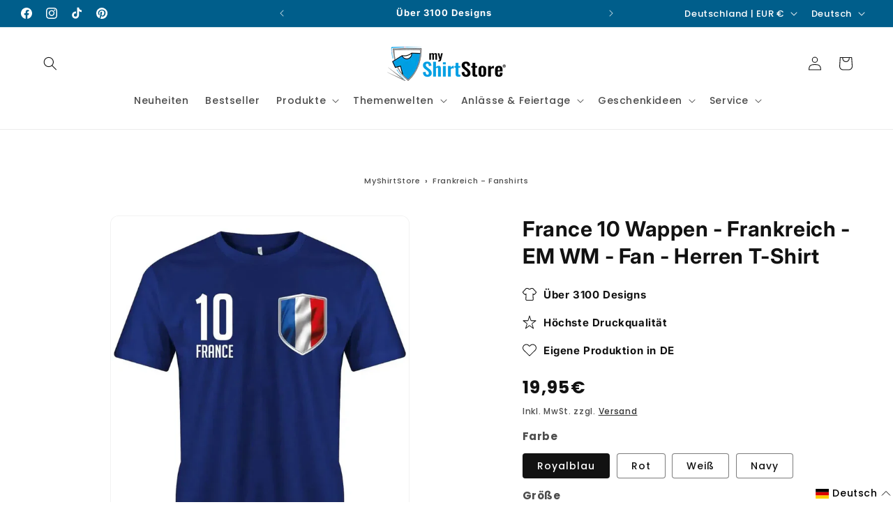

--- FILE ---
content_type: text/html; charset=utf-8
request_url: https://myshirtstore.de/products/france-10-wappen-frankreich-em-wm-fan-herren-t-shirt
body_size: 95350
content:
<!doctype html>
<html class="js" lang="de">
  
  
  <head>

    <script src="//myshirtstore.de/cdn/shop/files/pandectes-rules.js?v=11663074490680606466" defer></script>
    
    <meta charset="utf-8">
    <meta http-equiv="X-UA-Compatible" content="IE=edge">
    <meta name="viewport" content="width=device-width,initial-scale=1">
    <meta name="theme-color" content="">

          <!-- Preconnects für Assets -->
      <link rel="preconnect" href="https://cdn.shopify.com" crossorigin>
      <link rel="preconnect" href="https://wgs.wgs-static.com" crossorigin><link rel="icon" type="image/png" href="//myshirtstore.de/cdn/shop/files/liogo-Quadrat-logo-myshirtstore-tshirt-bedrucken.png?crop=center&height=32&v=1731038129&width=32"><link rel="preconnect" href="https://fonts.shopifycdn.com" crossorigin><!-- Mindestpreis der Kollektion berechnen --><title>France 10 Wappen - Frankreich - EM WM - Fan - Herren T-Shirt
</title><meta name="description" content="France 10 Wappen - Frankreich - EM WM - Fan - Herren T-Shirt für 18.95 € ? Lieferung in 2-3 Werktagen ? Jetzt online kaufen!"><!-- Additional Variant Metafields (e.g., Keywords) -->

      <!-- Add more metafields here if needed, e.g., custom.og_title, custom.og_description -->

    <meta property="og:site_name" content="myShirtStore">
<meta property="og:url" content="https://myshirtstore.de/products/france-10-wappen-frankreich-em-wm-fan-herren-t-shirt">
<meta property="og:title" content="France 10 Wappen - Frankreich - EM WM - Fan - Herren T-Shirt – in Royalblau / S">
<meta property="og:type" content="product">
<meta property="og:description" content="France 10 Wappen - Frankreich - EM WM - Fan - Herren T-Shirt für 18.95 € ? Lieferung in 2-3 Werktagen ? Jetzt online kaufen!">
<link rel="canonical" href="https://myshirtstore.de/products/france-10-wappen-frankreich-em-wm-fan-herren-t-shirt"><meta property="og:image" content="//myshirtstore.de/cdn/shop/files/France-10-Wappen-Frankreich-EM-WM-Fan-Herren-T-Shirt.webp?v=1740080607">
  <meta property="og:image:secure_url" content="//myshirtstore.de/cdn/shop/files/France-10-Wappen-Frankreich-EM-WM-Fan-Herren-T-Shirt.webp?v=1740080607">
  <meta property="og:image:width" content="1000">
  <meta property="og:image:height" content="1280"><meta property="og:price:amount" content="19,95">
  <meta property="og:price:currency" content="EUR"><meta name="twitter:card" content="summary_large_image">
<meta name="twitter:title" content="France 10 Wappen - Frankreich - EM WM - Fan - Herren T-Shirt – in Royalblau / S">
<meta name="twitter:description" content="France 10 Wappen - Frankreich - EM WM - Fan - Herren T-Shirt für 18.95 € ? Lieferung in 2-3 Werktagen ? Jetzt online kaufen!"><link rel="alternate" hreflang="de" href="https://myshirtstore.de/products/france-10-wappen-frankreich-em-wm-fan-herren-t-shirt">

    <script src="//myshirtstore.de/cdn/shop/t/36/assets/constants.js?v=132983761750457495441740596380" defer="defer"></script>
    <script src="//myshirtstore.de/cdn/shop/t/36/assets/pubsub.js?v=158357773527763999511740596380" defer="defer"></script>
    <script src="//myshirtstore.de/cdn/shop/t/36/assets/global.js?v=152393756595055126861754669876" defer="defer"></script>
    <script src="//myshirtstore.de/cdn/shop/t/36/assets/details-disclosure.js?v=13653116266235556501740596380" defer="defer"></script>
    <script src="//myshirtstore.de/cdn/shop/t/36/assets/details-modal.js?v=25581673532751508451740596380" defer="defer"></script>
    <script src="//myshirtstore.de/cdn/shop/t/36/assets/search-form.js?v=133129549252120666541740596380" defer="defer"></script>
    <script src="//myshirtstore.de/cdn/shop/t/36/assets/product-form.js?v=87939171631393445831755089512" defer="defer"></script><script src="//myshirtstore.de/cdn/shop/t/36/assets/animations.js?v=88693664871331136111740596380" defer="defer"></script><script>window.performance && window.performance.mark && window.performance.mark('shopify.content_for_header.start');</script><meta name="google-site-verification" content="RR8twx0PP36wqBEUFXPc93A7o-Bx0Xs91fFGaiKlbqU">
<meta name="facebook-domain-verification" content="vd4jfnao60859tmg37lrmbvip9l7up">
<meta id="shopify-digital-wallet" name="shopify-digital-wallet" content="/66333344027/digital_wallets/dialog">
<meta name="shopify-checkout-api-token" content="dfe45152694c4ddaca456439f10c1415">
<meta id="in-context-paypal-metadata" data-shop-id="66333344027" data-venmo-supported="false" data-environment="production" data-locale="de_DE" data-paypal-v4="true" data-currency="EUR">
<link rel="alternate" hreflang="x-default" href="https://myshirtstore.de/products/france-10-wappen-frankreich-em-wm-fan-herren-t-shirt">
<link rel="alternate" hreflang="de" href="https://myshirtstore.de/products/france-10-wappen-frankreich-em-wm-fan-herren-t-shirt">
<link rel="alternate" hreflang="en" href="https://myshirtstore.de/en/products/france-10-wappen-frankreich-em-wm-fan-herren-t-shirt">
<link rel="alternate" hreflang="tr" href="https://myshirtstore.de/tr/products/france-10-wappen-frankreich-em-wm-fan-herren-t-shirt">
<link rel="alternate" hreflang="es" href="https://myshirtstore.de/es/products/france-10-wappen-frankreich-em-wm-fan-herren-t-shirt">
<link rel="alternate" hreflang="fr" href="https://myshirtstore.de/fr/products/france-10-wappen-frankreich-em-wm-fan-herren-t-shirt">
<link rel="alternate" type="application/json+oembed" href="https://myshirtstore.de/products/france-10-wappen-frankreich-em-wm-fan-herren-t-shirt.oembed">
<script async="async" src="/checkouts/internal/preloads.js?locale=de-DE"></script>
<link rel="preconnect" href="https://shop.app" crossorigin="anonymous">
<script async="async" src="https://shop.app/checkouts/internal/preloads.js?locale=de-DE&shop_id=66333344027" crossorigin="anonymous"></script>
<script id="apple-pay-shop-capabilities" type="application/json">{"shopId":66333344027,"countryCode":"DE","currencyCode":"EUR","merchantCapabilities":["supports3DS"],"merchantId":"gid:\/\/shopify\/Shop\/66333344027","merchantName":"myShirtStore","requiredBillingContactFields":["postalAddress","email","phone"],"requiredShippingContactFields":["postalAddress","email","phone"],"shippingType":"shipping","supportedNetworks":["visa","maestro","masterCard","amex"],"total":{"type":"pending","label":"myShirtStore","amount":"1.00"},"shopifyPaymentsEnabled":true,"supportsSubscriptions":true}</script>
<script id="shopify-features" type="application/json">{"accessToken":"dfe45152694c4ddaca456439f10c1415","betas":["rich-media-storefront-analytics"],"domain":"myshirtstore.de","predictiveSearch":true,"shopId":66333344027,"locale":"de"}</script>
<script>var Shopify = Shopify || {};
Shopify.shop = "babyshirtsbyfulima.myshopify.com";
Shopify.locale = "de";
Shopify.currency = {"active":"EUR","rate":"1.0"};
Shopify.country = "DE";
Shopify.theme = {"name":" Dawn Custom | designed by Daniel || PageSpeed","id":178990481739,"schema_name":"Dawn","schema_version":"15.2.0","theme_store_id":887,"role":"main"};
Shopify.theme.handle = "null";
Shopify.theme.style = {"id":null,"handle":null};
Shopify.cdnHost = "myshirtstore.de/cdn";
Shopify.routes = Shopify.routes || {};
Shopify.routes.root = "/";</script>
<script type="module">!function(o){(o.Shopify=o.Shopify||{}).modules=!0}(window);</script>
<script>!function(o){function n(){var o=[];function n(){o.push(Array.prototype.slice.apply(arguments))}return n.q=o,n}var t=o.Shopify=o.Shopify||{};t.loadFeatures=n(),t.autoloadFeatures=n()}(window);</script>
<script>
  window.ShopifyPay = window.ShopifyPay || {};
  window.ShopifyPay.apiHost = "shop.app\/pay";
  window.ShopifyPay.redirectState = null;
</script>
<script id="shop-js-analytics" type="application/json">{"pageType":"product"}</script>
<script defer="defer" async type="module" src="//myshirtstore.de/cdn/shopifycloud/shop-js/modules/v2/client.init-shop-cart-sync_e98Ab_XN.de.esm.js"></script>
<script defer="defer" async type="module" src="//myshirtstore.de/cdn/shopifycloud/shop-js/modules/v2/chunk.common_Pcw9EP95.esm.js"></script>
<script defer="defer" async type="module" src="//myshirtstore.de/cdn/shopifycloud/shop-js/modules/v2/chunk.modal_CzmY4ZhL.esm.js"></script>
<script type="module">
  await import("//myshirtstore.de/cdn/shopifycloud/shop-js/modules/v2/client.init-shop-cart-sync_e98Ab_XN.de.esm.js");
await import("//myshirtstore.de/cdn/shopifycloud/shop-js/modules/v2/chunk.common_Pcw9EP95.esm.js");
await import("//myshirtstore.de/cdn/shopifycloud/shop-js/modules/v2/chunk.modal_CzmY4ZhL.esm.js");

  window.Shopify.SignInWithShop?.initShopCartSync?.({"fedCMEnabled":true,"windoidEnabled":true});

</script>
<script>
  window.Shopify = window.Shopify || {};
  if (!window.Shopify.featureAssets) window.Shopify.featureAssets = {};
  window.Shopify.featureAssets['shop-js'] = {"shop-cart-sync":["modules/v2/client.shop-cart-sync_DazCVyJ3.de.esm.js","modules/v2/chunk.common_Pcw9EP95.esm.js","modules/v2/chunk.modal_CzmY4ZhL.esm.js"],"init-fed-cm":["modules/v2/client.init-fed-cm_D0AulfmK.de.esm.js","modules/v2/chunk.common_Pcw9EP95.esm.js","modules/v2/chunk.modal_CzmY4ZhL.esm.js"],"shop-cash-offers":["modules/v2/client.shop-cash-offers_BISyWFEA.de.esm.js","modules/v2/chunk.common_Pcw9EP95.esm.js","modules/v2/chunk.modal_CzmY4ZhL.esm.js"],"shop-login-button":["modules/v2/client.shop-login-button_D_c1vx_E.de.esm.js","modules/v2/chunk.common_Pcw9EP95.esm.js","modules/v2/chunk.modal_CzmY4ZhL.esm.js"],"pay-button":["modules/v2/client.pay-button_CHADzJ4g.de.esm.js","modules/v2/chunk.common_Pcw9EP95.esm.js","modules/v2/chunk.modal_CzmY4ZhL.esm.js"],"shop-button":["modules/v2/client.shop-button_CQnD2U3v.de.esm.js","modules/v2/chunk.common_Pcw9EP95.esm.js","modules/v2/chunk.modal_CzmY4ZhL.esm.js"],"avatar":["modules/v2/client.avatar_BTnouDA3.de.esm.js"],"init-windoid":["modules/v2/client.init-windoid_CmA0-hrC.de.esm.js","modules/v2/chunk.common_Pcw9EP95.esm.js","modules/v2/chunk.modal_CzmY4ZhL.esm.js"],"init-shop-for-new-customer-accounts":["modules/v2/client.init-shop-for-new-customer-accounts_BCzC_Mib.de.esm.js","modules/v2/client.shop-login-button_D_c1vx_E.de.esm.js","modules/v2/chunk.common_Pcw9EP95.esm.js","modules/v2/chunk.modal_CzmY4ZhL.esm.js"],"init-shop-email-lookup-coordinator":["modules/v2/client.init-shop-email-lookup-coordinator_DYzOit4u.de.esm.js","modules/v2/chunk.common_Pcw9EP95.esm.js","modules/v2/chunk.modal_CzmY4ZhL.esm.js"],"init-shop-cart-sync":["modules/v2/client.init-shop-cart-sync_e98Ab_XN.de.esm.js","modules/v2/chunk.common_Pcw9EP95.esm.js","modules/v2/chunk.modal_CzmY4ZhL.esm.js"],"shop-toast-manager":["modules/v2/client.shop-toast-manager_Bc-1elH8.de.esm.js","modules/v2/chunk.common_Pcw9EP95.esm.js","modules/v2/chunk.modal_CzmY4ZhL.esm.js"],"init-customer-accounts":["modules/v2/client.init-customer-accounts_CqlRHmZs.de.esm.js","modules/v2/client.shop-login-button_D_c1vx_E.de.esm.js","modules/v2/chunk.common_Pcw9EP95.esm.js","modules/v2/chunk.modal_CzmY4ZhL.esm.js"],"init-customer-accounts-sign-up":["modules/v2/client.init-customer-accounts-sign-up_DZmBw6yB.de.esm.js","modules/v2/client.shop-login-button_D_c1vx_E.de.esm.js","modules/v2/chunk.common_Pcw9EP95.esm.js","modules/v2/chunk.modal_CzmY4ZhL.esm.js"],"shop-follow-button":["modules/v2/client.shop-follow-button_Cx-w7rSq.de.esm.js","modules/v2/chunk.common_Pcw9EP95.esm.js","modules/v2/chunk.modal_CzmY4ZhL.esm.js"],"checkout-modal":["modules/v2/client.checkout-modal_Djjmh8qM.de.esm.js","modules/v2/chunk.common_Pcw9EP95.esm.js","modules/v2/chunk.modal_CzmY4ZhL.esm.js"],"shop-login":["modules/v2/client.shop-login_DMZMgoZf.de.esm.js","modules/v2/chunk.common_Pcw9EP95.esm.js","modules/v2/chunk.modal_CzmY4ZhL.esm.js"],"lead-capture":["modules/v2/client.lead-capture_SqejaEd8.de.esm.js","modules/v2/chunk.common_Pcw9EP95.esm.js","modules/v2/chunk.modal_CzmY4ZhL.esm.js"],"payment-terms":["modules/v2/client.payment-terms_DUeEqFTJ.de.esm.js","modules/v2/chunk.common_Pcw9EP95.esm.js","modules/v2/chunk.modal_CzmY4ZhL.esm.js"]};
</script>
<script>(function() {
  var isLoaded = false;
  function asyncLoad() {
    if (isLoaded) return;
    isLoaded = true;
    var urls = ["https:\/\/myshirtstore.de\/apps\/giraffly-pagespeed\/page-speed-boost-0656e3b768994d0ab3f723d459618c5163a4fc81.js?shop=babyshirtsbyfulima.myshopify.com"];
    for (var i = 0; i < urls.length; i++) {
      var s = document.createElement('script');
      s.type = 'text/javascript';
      s.async = true;
      s.src = urls[i];
      var x = document.getElementsByTagName('script')[0];
      x.parentNode.insertBefore(s, x);
    }
  };
  if(window.attachEvent) {
    window.attachEvent('onload', asyncLoad);
  } else {
    window.addEventListener('load', asyncLoad, false);
  }
})();</script>
<script id="__st">var __st={"a":66333344027,"offset":3600,"reqid":"11d4d06f-f2ef-4960-a40a-fc307abfe53c-1769297605","pageurl":"myshirtstore.de\/products\/france-10-wappen-frankreich-em-wm-fan-herren-t-shirt","u":"dd313b4f8b25","p":"product","rtyp":"product","rid":7931941191963};</script>
<script>window.ShopifyPaypalV4VisibilityTracking = true;</script>
<script id="captcha-bootstrap">!function(){'use strict';const t='contact',e='account',n='new_comment',o=[[t,t],['blogs',n],['comments',n],[t,'customer']],c=[[e,'customer_login'],[e,'guest_login'],[e,'recover_customer_password'],[e,'create_customer']],r=t=>t.map((([t,e])=>`form[action*='/${t}']:not([data-nocaptcha='true']) input[name='form_type'][value='${e}']`)).join(','),a=t=>()=>t?[...document.querySelectorAll(t)].map((t=>t.form)):[];function s(){const t=[...o],e=r(t);return a(e)}const i='password',u='form_key',d=['recaptcha-v3-token','g-recaptcha-response','h-captcha-response',i],f=()=>{try{return window.sessionStorage}catch{return}},m='__shopify_v',_=t=>t.elements[u];function p(t,e,n=!1){try{const o=window.sessionStorage,c=JSON.parse(o.getItem(e)),{data:r}=function(t){const{data:e,action:n}=t;return t[m]||n?{data:e,action:n}:{data:t,action:n}}(c);for(const[e,n]of Object.entries(r))t.elements[e]&&(t.elements[e].value=n);n&&o.removeItem(e)}catch(o){console.error('form repopulation failed',{error:o})}}const l='form_type',E='cptcha';function T(t){t.dataset[E]=!0}const w=window,h=w.document,L='Shopify',v='ce_forms',y='captcha';let A=!1;((t,e)=>{const n=(g='f06e6c50-85a8-45c8-87d0-21a2b65856fe',I='https://cdn.shopify.com/shopifycloud/storefront-forms-hcaptcha/ce_storefront_forms_captcha_hcaptcha.v1.5.2.iife.js',D={infoText:'Durch hCaptcha geschützt',privacyText:'Datenschutz',termsText:'Allgemeine Geschäftsbedingungen'},(t,e,n)=>{const o=w[L][v],c=o.bindForm;if(c)return c(t,g,e,D).then(n);var r;o.q.push([[t,g,e,D],n]),r=I,A||(h.body.append(Object.assign(h.createElement('script'),{id:'captcha-provider',async:!0,src:r})),A=!0)});var g,I,D;w[L]=w[L]||{},w[L][v]=w[L][v]||{},w[L][v].q=[],w[L][y]=w[L][y]||{},w[L][y].protect=function(t,e){n(t,void 0,e),T(t)},Object.freeze(w[L][y]),function(t,e,n,w,h,L){const[v,y,A,g]=function(t,e,n){const i=e?o:[],u=t?c:[],d=[...i,...u],f=r(d),m=r(i),_=r(d.filter((([t,e])=>n.includes(e))));return[a(f),a(m),a(_),s()]}(w,h,L),I=t=>{const e=t.target;return e instanceof HTMLFormElement?e:e&&e.form},D=t=>v().includes(t);t.addEventListener('submit',(t=>{const e=I(t);if(!e)return;const n=D(e)&&!e.dataset.hcaptchaBound&&!e.dataset.recaptchaBound,o=_(e),c=g().includes(e)&&(!o||!o.value);(n||c)&&t.preventDefault(),c&&!n&&(function(t){try{if(!f())return;!function(t){const e=f();if(!e)return;const n=_(t);if(!n)return;const o=n.value;o&&e.removeItem(o)}(t);const e=Array.from(Array(32),(()=>Math.random().toString(36)[2])).join('');!function(t,e){_(t)||t.append(Object.assign(document.createElement('input'),{type:'hidden',name:u})),t.elements[u].value=e}(t,e),function(t,e){const n=f();if(!n)return;const o=[...t.querySelectorAll(`input[type='${i}']`)].map((({name:t})=>t)),c=[...d,...o],r={};for(const[a,s]of new FormData(t).entries())c.includes(a)||(r[a]=s);n.setItem(e,JSON.stringify({[m]:1,action:t.action,data:r}))}(t,e)}catch(e){console.error('failed to persist form',e)}}(e),e.submit())}));const S=(t,e)=>{t&&!t.dataset[E]&&(n(t,e.some((e=>e===t))),T(t))};for(const o of['focusin','change'])t.addEventListener(o,(t=>{const e=I(t);D(e)&&S(e,y())}));const B=e.get('form_key'),M=e.get(l),P=B&&M;t.addEventListener('DOMContentLoaded',(()=>{const t=y();if(P)for(const e of t)e.elements[l].value===M&&p(e,B);[...new Set([...A(),...v().filter((t=>'true'===t.dataset.shopifyCaptcha))])].forEach((e=>S(e,t)))}))}(h,new URLSearchParams(w.location.search),n,t,e,['guest_login'])})(!0,!0)}();</script>
<script integrity="sha256-4kQ18oKyAcykRKYeNunJcIwy7WH5gtpwJnB7kiuLZ1E=" data-source-attribution="shopify.loadfeatures" defer="defer" src="//myshirtstore.de/cdn/shopifycloud/storefront/assets/storefront/load_feature-a0a9edcb.js" crossorigin="anonymous"></script>
<script crossorigin="anonymous" defer="defer" src="//myshirtstore.de/cdn/shopifycloud/storefront/assets/shopify_pay/storefront-65b4c6d7.js?v=20250812"></script>
<script data-source-attribution="shopify.dynamic_checkout.dynamic.init">var Shopify=Shopify||{};Shopify.PaymentButton=Shopify.PaymentButton||{isStorefrontPortableWallets:!0,init:function(){window.Shopify.PaymentButton.init=function(){};var t=document.createElement("script");t.src="https://myshirtstore.de/cdn/shopifycloud/portable-wallets/latest/portable-wallets.de.js",t.type="module",document.head.appendChild(t)}};
</script>
<script data-source-attribution="shopify.dynamic_checkout.buyer_consent">
  function portableWalletsHideBuyerConsent(e){var t=document.getElementById("shopify-buyer-consent"),n=document.getElementById("shopify-subscription-policy-button");t&&n&&(t.classList.add("hidden"),t.setAttribute("aria-hidden","true"),n.removeEventListener("click",e))}function portableWalletsShowBuyerConsent(e){var t=document.getElementById("shopify-buyer-consent"),n=document.getElementById("shopify-subscription-policy-button");t&&n&&(t.classList.remove("hidden"),t.removeAttribute("aria-hidden"),n.addEventListener("click",e))}window.Shopify?.PaymentButton&&(window.Shopify.PaymentButton.hideBuyerConsent=portableWalletsHideBuyerConsent,window.Shopify.PaymentButton.showBuyerConsent=portableWalletsShowBuyerConsent);
</script>
<script data-source-attribution="shopify.dynamic_checkout.cart.bootstrap">document.addEventListener("DOMContentLoaded",(function(){function t(){return document.querySelector("shopify-accelerated-checkout-cart, shopify-accelerated-checkout")}if(t())Shopify.PaymentButton.init();else{new MutationObserver((function(e,n){t()&&(Shopify.PaymentButton.init(),n.disconnect())})).observe(document.body,{childList:!0,subtree:!0})}}));
</script>
<link id="shopify-accelerated-checkout-styles" rel="stylesheet" media="screen" href="https://myshirtstore.de/cdn/shopifycloud/portable-wallets/latest/accelerated-checkout-backwards-compat.css" crossorigin="anonymous">
<style id="shopify-accelerated-checkout-cart">
        #shopify-buyer-consent {
  margin-top: 1em;
  display: inline-block;
  width: 100%;
}

#shopify-buyer-consent.hidden {
  display: none;
}

#shopify-subscription-policy-button {
  background: none;
  border: none;
  padding: 0;
  text-decoration: underline;
  font-size: inherit;
  cursor: pointer;
}

#shopify-subscription-policy-button::before {
  box-shadow: none;
}

      </style>
<script id="sections-script" data-sections="header" defer="defer" src="//myshirtstore.de/cdn/shop/t/36/compiled_assets/scripts.js?v=48037"></script>
<script>window.performance && window.performance.mark && window.performance.mark('shopify.content_for_header.end');</script>


    <style data-shopify>
      @font-face {
  font-family: Poppins;
  font-weight: 500;
  font-style: normal;
  font-display: swap;
  src: url("//myshirtstore.de/cdn/fonts/poppins/poppins_n5.ad5b4b72b59a00358afc706450c864c3c8323842.woff2") format("woff2"),
       url("//myshirtstore.de/cdn/fonts/poppins/poppins_n5.33757fdf985af2d24b32fcd84c9a09224d4b2c39.woff") format("woff");
}

      @font-face {
  font-family: Poppins;
  font-weight: 700;
  font-style: normal;
  font-display: swap;
  src: url("//myshirtstore.de/cdn/fonts/poppins/poppins_n7.56758dcf284489feb014a026f3727f2f20a54626.woff2") format("woff2"),
       url("//myshirtstore.de/cdn/fonts/poppins/poppins_n7.f34f55d9b3d3205d2cd6f64955ff4b36f0cfd8da.woff") format("woff");
}

      @font-face {
  font-family: Poppins;
  font-weight: 500;
  font-style: italic;
  font-display: swap;
  src: url("//myshirtstore.de/cdn/fonts/poppins/poppins_i5.6acfce842c096080e34792078ef3cb7c3aad24d4.woff2") format("woff2"),
       url("//myshirtstore.de/cdn/fonts/poppins/poppins_i5.a49113e4fe0ad7fd7716bd237f1602cbec299b3c.woff") format("woff");
}

      @font-face {
  font-family: Poppins;
  font-weight: 700;
  font-style: italic;
  font-display: swap;
  src: url("//myshirtstore.de/cdn/fonts/poppins/poppins_i7.42fd71da11e9d101e1e6c7932199f925f9eea42d.woff2") format("woff2"),
       url("//myshirtstore.de/cdn/fonts/poppins/poppins_i7.ec8499dbd7616004e21155106d13837fff4cf556.woff") format("woff");
}

      @font-face {
  font-family: Inter;
  font-weight: 700;
  font-style: normal;
  font-display: swap;
  src: url("//myshirtstore.de/cdn/fonts/inter/inter_n7.02711e6b374660cfc7915d1afc1c204e633421e4.woff2") format("woff2"),
       url("//myshirtstore.de/cdn/fonts/inter/inter_n7.6dab87426f6b8813070abd79972ceaf2f8d3b012.woff") format("woff");
}


      
        :root,
        .color-scheme-1 {
          --color-background: 255,255,255;
        
          --gradient-background: #ffffff;
        

        

        --color-foreground: 18,18,18;
        --color-background-contrast: 191,191,191;
        --color-shadow: 18,18,18;
        --color-button: 0,100,150;
        --color-button-text: 255,255,255;
        --color-secondary-button: 255,255,255;
        --color-secondary-button-text: 18,18,18;
        --color-link: 18,18,18;
        --color-badge-foreground: 18,18,18;
        --color-badge-background: 255,255,255;
        --color-badge-border: 18,18,18;
        --payment-terms-background-color: rgb(255 255 255);
      }
      
        
        .color-scheme-2 {
          --color-background: 0,0,0;
        
          --gradient-background: rgba(0,0,0,0);
        

        

        --color-foreground: 18,18,18;
        --color-background-contrast: 128,128,128;
        --color-shadow: 18,18,18;
        --color-button: 3,111,165;
        --color-button-text: 255,255,255;
        --color-secondary-button: 0,0,0;
        --color-secondary-button-text: 18,18,18;
        --color-link: 18,18,18;
        --color-badge-foreground: 18,18,18;
        --color-badge-background: 0,0,0;
        --color-badge-border: 18,18,18;
        --payment-terms-background-color: rgb(0 0 0);
      }
      
        
        .color-scheme-3 {
          --color-background: 65,76,88;
        
          --gradient-background: linear-gradient(180deg, rgba(0, 0, 0, 0) 3%, rgba(1, 1, 1, 1) 19%, rgba(1, 1, 1, 1) 58%, rgba(0, 0, 0, 0) 95%);
        

        

        --color-foreground: 255,255,255;
        --color-background-contrast: 11,13,15;
        --color-shadow: 18,18,18;
        --color-button: 51,153,204;
        --color-button-text: 255,255,255;
        --color-secondary-button: 65,76,88;
        --color-secondary-button-text: 255,255,255;
        --color-link: 255,255,255;
        --color-badge-foreground: 255,255,255;
        --color-badge-background: 65,76,88;
        --color-badge-border: 255,255,255;
        --payment-terms-background-color: rgb(65 76 88);
      }
      
        
        .color-scheme-4 {
          --color-background: 237,28,37;
        
          --gradient-background: #ed1c25;
        

        

        --color-foreground: 255,255,255;
        --color-background-contrast: 127,10,15;
        --color-shadow: 18,18,18;
        --color-button: 255,255,255;
        --color-button-text: 18,18,18;
        --color-secondary-button: 237,28,37;
        --color-secondary-button-text: 255,255,255;
        --color-link: 255,255,255;
        --color-badge-foreground: 255,255,255;
        --color-badge-background: 237,28,37;
        --color-badge-border: 255,255,255;
        --payment-terms-background-color: rgb(237 28 37);
      }
      
        
        .color-scheme-5 {
          --color-background: 0,94,139;
        
          --gradient-background: #005e8b;
        

        

        --color-foreground: 255,255,255;
        --color-background-contrast: 0,8,11;
        --color-shadow: 18,18,18;
        --color-button: 0,82,123;
        --color-button-text: 255,255,255;
        --color-secondary-button: 0,94,139;
        --color-secondary-button-text: 0,0,0;
        --color-link: 0,0,0;
        --color-badge-foreground: 255,255,255;
        --color-badge-background: 0,94,139;
        --color-badge-border: 255,255,255;
        --payment-terms-background-color: rgb(0 94 139);
      }
      
        
        .color-scheme-c6db22ec-8774-4d8c-8d02-c20f6cd8699d {
          --color-background: 255,255,255;
        
          --gradient-background: #ffffff;
        

        

        --color-foreground: 255,255,255;
        --color-background-contrast: 191,191,191;
        --color-shadow: 18,18,18;
        --color-button: 51,153,204;
        --color-button-text: 255,255,255;
        --color-secondary-button: 255,255,255;
        --color-secondary-button-text: 18,18,18;
        --color-link: 18,18,18;
        --color-badge-foreground: 255,255,255;
        --color-badge-background: 255,255,255;
        --color-badge-border: 255,255,255;
        --payment-terms-background-color: rgb(255 255 255);
      }
      
        
        .color-scheme-b19c84d0-a1e9-4178-86c8-0fcc3422db75 {
          --color-background: 255,255,255;
        
          --gradient-background: linear-gradient(1deg, rgba(157, 194, 240, 1) 5%, rgba(254, 255, 255, 1) 36%);
        

        

        --color-foreground: 18,18,18;
        --color-background-contrast: 191,191,191;
        --color-shadow: 18,18,18;
        --color-button: 3,111,165;
        --color-button-text: 243,243,243;
        --color-secondary-button: 255,255,255;
        --color-secondary-button-text: 18,18,18;
        --color-link: 18,18,18;
        --color-badge-foreground: 18,18,18;
        --color-badge-background: 255,255,255;
        --color-badge-border: 18,18,18;
        --payment-terms-background-color: rgb(255 255 255);
      }
      
        
        .color-scheme-6c6d8208-8afe-4110-9149-9b208352e091 {
          --color-background: 255,255,255;
        
          --gradient-background: #ffffff;
        

        

        --color-foreground: 18,18,18;
        --color-background-contrast: 191,191,191;
        --color-shadow: 18,18,18;
        --color-button: 0,100,150;
        --color-button-text: 255,255,255;
        --color-secondary-button: 255,255,255;
        --color-secondary-button-text: 18,18,18;
        --color-link: 18,18,18;
        --color-badge-foreground: 18,18,18;
        --color-badge-background: 255,255,255;
        --color-badge-border: 18,18,18;
        --payment-terms-background-color: rgb(255 255 255);
      }
      
        
        .color-scheme-4786103b-5ee2-4d21-bd4b-5b40c6f45e35 {
          --color-background: 0,94,139;
        
          --gradient-background: #005e8b;
        

        

        --color-foreground: 255,255,255;
        --color-background-contrast: 0,8,11;
        --color-shadow: 18,18,18;
        --color-button: 0,82,123;
        --color-button-text: 255,255,255;
        --color-secondary-button: 0,94,139;
        --color-secondary-button-text: 0,0,0;
        --color-link: 0,0,0;
        --color-badge-foreground: 255,255,255;
        --color-badge-background: 0,94,139;
        --color-badge-border: 255,255,255;
        --payment-terms-background-color: rgb(0 94 139);
      }
      

      body, .color-scheme-1, .color-scheme-2, .color-scheme-3, .color-scheme-4, .color-scheme-5, .color-scheme-c6db22ec-8774-4d8c-8d02-c20f6cd8699d, .color-scheme-b19c84d0-a1e9-4178-86c8-0fcc3422db75, .color-scheme-6c6d8208-8afe-4110-9149-9b208352e091, .color-scheme-4786103b-5ee2-4d21-bd4b-5b40c6f45e35 {
        color: rgba(var(--color-foreground), 0.75);
        background-color: rgb(var(--color-background));
      }

      :root {
        --font-body-family: Poppins, sans-serif;
        --font-body-style: normal;
        --font-body-weight: 500;
        --font-body-weight-bold: 800;

        --font-heading-family: Inter, sans-serif;
        --font-heading-style: normal;
        --font-heading-weight: 700;

        --font-body-scale: 1.0;
        --font-heading-scale: 1.0;

        --media-padding: px;
        --media-border-opacity: 0.05;
        --media-border-width: 1px;
        --media-radius: 12px;
        --media-shadow-opacity: 0.0;
        --media-shadow-horizontal-offset: 0px;
        --media-shadow-vertical-offset: 40px;
        --media-shadow-blur-radius: 5px;
        --media-shadow-visible: 0;

        --page-width: 160rem;
        --page-width-margin: 0rem;

        --product-card-image-padding: 0.0rem;
        --product-card-corner-radius: 1.2rem;
        --product-card-text-alignment: left;
        --product-card-border-width: 0.0rem;
        --product-card-border-opacity: 0.1;
        --product-card-shadow-opacity: 0.0;
        --product-card-shadow-visible: 0;
        --product-card-shadow-horizontal-offset: 0.0rem;
        --product-card-shadow-vertical-offset: 0.4rem;
        --product-card-shadow-blur-radius: 0.5rem;

        --collection-card-image-padding: 0.0rem;
        --collection-card-corner-radius: 1.2rem;
        --collection-card-text-alignment: left;
        --collection-card-border-width: 0.0rem;
        --collection-card-border-opacity: 0.1;
        --collection-card-shadow-opacity: 0.0;
        --collection-card-shadow-visible: 0;
        --collection-card-shadow-horizontal-offset: 0.0rem;
        --collection-card-shadow-vertical-offset: 0.4rem;
        --collection-card-shadow-blur-radius: 0.5rem;

        --blog-card-image-padding: 0.0rem;
        --blog-card-corner-radius: 1.2rem;
        --blog-card-text-alignment: left;
        --blog-card-border-width: 0.0rem;
        --blog-card-border-opacity: 0.1;
        --blog-card-shadow-opacity: 0.0;
        --blog-card-shadow-visible: 0;
        --blog-card-shadow-horizontal-offset: 0.0rem;
        --blog-card-shadow-vertical-offset: 0.4rem;
        --blog-card-shadow-blur-radius: 0.5rem;

        --badge-corner-radius: 4.0rem;

        --popup-border-width: 1px;
        --popup-border-opacity: 0.1;
        --popup-corner-radius: 12px;
        --popup-shadow-opacity: 0.05;
        --popup-shadow-horizontal-offset: 0px;
        --popup-shadow-vertical-offset: 4px;
        --popup-shadow-blur-radius: 5px;

        --drawer-border-width: 1px;
        --drawer-border-opacity: 0.1;
        --drawer-shadow-opacity: 0.0;
        --drawer-shadow-horizontal-offset: 0px;
        --drawer-shadow-vertical-offset: 4px;
        --drawer-shadow-blur-radius: 5px;

        --spacing-sections-desktop: 0px;
        --spacing-sections-mobile: 0px;

        --grid-desktop-vertical-spacing: 8px;
        --grid-desktop-horizontal-spacing: 8px;
        --grid-mobile-vertical-spacing: 4px;
        --grid-mobile-horizontal-spacing: 4px;

        --text-boxes-border-opacity: 0.1;
        --text-boxes-border-width: 0px;
        --text-boxes-radius: 12px;
        --text-boxes-shadow-opacity: 0.0;
        --text-boxes-shadow-visible: 0;
        --text-boxes-shadow-horizontal-offset: 0px;
        --text-boxes-shadow-vertical-offset: 4px;
        --text-boxes-shadow-blur-radius: 5px;

        --buttons-radius: 40px;
        --buttons-radius-outset: 41px;
        --buttons-border-width: 1px;
        --buttons-border-opacity: 1.0;
        --buttons-shadow-opacity: 0.0;
        --buttons-shadow-visible: 0;
        --buttons-shadow-horizontal-offset: 0px;
        --buttons-shadow-vertical-offset: 4px;
        --buttons-shadow-blur-radius: 5px;
        --buttons-border-offset: 0.3px;

        --inputs-radius: 4px;
        --inputs-border-width: 1px;
        --inputs-border-opacity: 0.55;
        --inputs-shadow-opacity: 0.0;
        --inputs-shadow-horizontal-offset: 0px;
        --inputs-margin-offset: 0px;
        --inputs-shadow-vertical-offset: 4px;
        --inputs-shadow-blur-radius: 5px;
        --inputs-radius-outset: 5px;

        --variant-pills-radius: 4px;
        --variant-pills-border-width: 1px;
        --variant-pills-border-opacity: 0.55;
        --variant-pills-shadow-opacity: 0.0;
        --variant-pills-shadow-horizontal-offset: 0px;
        --variant-pills-shadow-vertical-offset: 4px;
        --variant-pills-shadow-blur-radius: 5px;
      }

      *,
      *::before,
      *::after {
        box-sizing: inherit;
      }

      html {
        box-sizing: border-box;
        font-size: calc(var(--font-body-scale) * 62.5%);
        height: 100%;
      }

      body {
        display: grid;
        grid-template-rows: auto auto 1fr auto;
        grid-template-columns: 100%;
        min-height: 100%;
        margin: 0;
        font-size: 1.5rem;
        letter-spacing: 0.06rem;
        line-height: calc(1 + 0.8 / var(--font-body-scale));
        font-family: var(--font-body-family);
        font-style: var(--font-body-style);
        font-weight: var(--font-body-weight);
      }

      @media screen and (min-width: 750px) {
        body {
          font-size: 1.6rem;
        }
      }
    </style>

    <link href="//myshirtstore.de/cdn/shop/t/36/assets/base.css?v=64298478731917904301762592740" rel="stylesheet" type="text/css" media="all" />
    <link rel="stylesheet" href="//myshirtstore.de/cdn/shop/t/36/assets/component-cart-items.css?v=123238115697927560811740596380" media="print" onload="this.media='all'"><link href="//myshirtstore.de/cdn/shop/t/36/assets/component-cart-drawer.css?v=16687359471781373951755169660" rel="stylesheet" type="text/css" media="all" />
      <link href="//myshirtstore.de/cdn/shop/t/36/assets/component-cart.css?v=164708765130180853531755008525" rel="stylesheet" type="text/css" media="all" />
      <link href="//myshirtstore.de/cdn/shop/t/36/assets/component-totals.css?v=15906652033866631521740596380" rel="stylesheet" type="text/css" media="all" />
      <link href="//myshirtstore.de/cdn/shop/t/36/assets/component-price.css?v=70172745017360139101740596380" rel="stylesheet" type="text/css" media="all" />
      <link href="//myshirtstore.de/cdn/shop/t/36/assets/component-discounts.css?v=152760482443307489271740596380" rel="stylesheet" type="text/css" media="all" />

      <link rel="preload" as="font" href="//myshirtstore.de/cdn/fonts/poppins/poppins_n5.ad5b4b72b59a00358afc706450c864c3c8323842.woff2" type="font/woff2" crossorigin>
      

      <link rel="preload" as="font" href="//myshirtstore.de/cdn/fonts/inter/inter_n7.02711e6b374660cfc7915d1afc1c204e633421e4.woff2" type="font/woff2" crossorigin>
      
<link href="//myshirtstore.de/cdn/shop/t/36/assets/component-localization-form.css?v=170315343355214948141740596380" rel="stylesheet" type="text/css" media="all" />
      <script src="//myshirtstore.de/cdn/shop/t/36/assets/localization-form.js?v=144176611646395275351740596380" defer="defer"></script><link
        rel="stylesheet"
        href="//myshirtstore.de/cdn/shop/t/36/assets/component-predictive-search.css?v=118923337488134913561740596380"
        media="print"
        onload="this.media='all'"
      ><script>
      if (Shopify.designMode) {
        document.documentElement.classList.add('shopify-design-mode');
      }
    </script>
    <meta name="author" content="myshirtstore">
    <meta name="publisher" content="myshirtstore">
  <!-- BEGIN app block: shopify://apps/pandectes-gdpr/blocks/banner/58c0baa2-6cc1-480c-9ea6-38d6d559556a -->
  
    
      <!-- TCF is active, scripts are loaded above -->
      
        <script>
          if (!window.PandectesRulesSettings) {
            window.PandectesRulesSettings = {"store":{"id":66333344027,"adminMode":false,"headless":false,"storefrontRootDomain":"","checkoutRootDomain":"","storefrontAccessToken":""},"banner":{"revokableTrigger":false,"cookiesBlockedByDefault":"7","hybridStrict":false,"isActive":true},"geolocation":{"auOnly":false,"brOnly":false,"caOnly":false,"chOnly":false,"euOnly":false,"jpOnly":false,"nzOnly":false,"thOnly":false,"zaOnly":false,"canadaOnly":false,"globalVisibility":true},"blocker":{"isActive":false,"googleConsentMode":{"isActive":true,"id":"","analyticsId":"G-9HZ9DDH6WS,GT-PJ7HRXV","adwordsId":"AW-11317114128","adStorageCategory":4,"analyticsStorageCategory":2,"functionalityStorageCategory":1,"personalizationStorageCategory":1,"securityStorageCategory":0,"customEvent":false,"redactData":false,"urlPassthrough":false,"dataLayerProperty":"dataLayer","waitForUpdate":0,"useNativeChannel":true,"debugMode":false},"facebookPixel":{"isActive":false,"id":"","ldu":false},"microsoft":{"isActive":false,"uetTags":""},"clarity":{"isActive":false,"id":""},"rakuten":{"isActive":false,"cmp":false,"ccpa":false},"gpcIsActive":true,"klaviyoIsActive":false,"defaultBlocked":7,"patterns":{"whiteList":[],"blackList":{"1":[],"2":[],"4":[],"8":[]},"iframesWhiteList":[],"iframesBlackList":{"1":[],"2":[],"4":[],"8":[]},"beaconsWhiteList":[],"beaconsBlackList":{"1":[],"2":[],"4":[],"8":[]}}}};
            const rulesScript = document.createElement('script');
            window.PandectesRulesSettings.auto = true;
            rulesScript.src = "https://cdn.shopify.com/extensions/019bed03-b206-7ab3-9c8b-20b884e5903f/gdpr-243/assets/pandectes-rules.js";
            const firstChild = document.head.firstChild;
            document.head.insertBefore(rulesScript, firstChild);
          }
        </script>
      
      <script>
        
          window.PandectesSettings = {"store":{"id":66333344027,"plan":"plus","theme":" Dawn Custom | designed by Daniel || PageSpeed","primaryLocale":"de","adminMode":false,"headless":false,"storefrontRootDomain":"","checkoutRootDomain":"","storefrontAccessToken":""},"tsPublished":1756209641,"declaration":{"showType":true,"showPurpose":false,"showProvider":false,"declIntroText":"Wir verwenden Cookies, um die Funktionalität der Website zu optimieren, die Leistung zu analysieren und Ihnen ein personalisiertes Erlebnis zu bieten. Einige Cookies sind für den ordnungsgemäßen Betrieb der Website unerlässlich. Diese Cookies können nicht deaktiviert werden. In diesem Fenster können Sie Ihre Präferenzen für Cookies verwalten.","showDateGenerated":true},"language":{"unpublished":[],"languageMode":"Multilingual","fallbackLanguage":"de","languageDetection":"country","languagesSupported":["en","fr","es","nl"]},"texts":{"managed":{"headerText":{"de":"Mmmh... lecker Cookies?","en":"We respect your privacy","es":"Respetamos tu privacidad","fr":"Nous respectons votre vie privée","nl":"Wij respecteren uw privacy"},"consentText":{"de":"Unsere Website verwendet Cookies, um dir das beste Erlebnis zu bieten. Ist das in Ordnung für dich?","en":"This website uses cookies to ensure you get the best experience.","es":"Este sitio web utiliza cookies para garantizar que obtenga la mejor experiencia.","fr":"Ce site utilise des cookies pour vous garantir la meilleure expérience.","nl":"Deze website maakt gebruik van cookies om u de beste ervaring te bieden."},"linkText":{"de":"Mehr erfahren","en":"Learn more","es":"Aprende más","fr":"Apprendre encore plus","nl":"Kom meer te weten"},"imprintText":{"de":"Impressum","en":"Imprint","es":"Imprimir","fr":"Imprimer","nl":"Afdruk"},"googleLinkText":{"de":"Googles Datenschutzbestimmungen","en":"Google's Privacy Terms","es":"Términos de privacidad de Google","fr":"Conditions de confidentialité de Google","nl":"Privacyvoorwaarden van Google"},"allowButtonText":{"de":"Geht klar!","en":"Accept","es":"Aceptar","fr":"J'accepte","nl":"Aanvaarden"},"denyButtonText":{"de":"Ablehnen","en":"Decline","es":"Rechazar","fr":"Déclin","nl":"Afwijzen"},"dismissButtonText":{"de":"Okay","en":"Ok","es":"OK","fr":"D'accord","nl":"OK"},"leaveSiteButtonText":{"de":"Diese Seite verlassen","en":"Leave this site","es":"Salir de este sitio","fr":"Quitter ce site","nl":"Verlaat deze site"},"preferencesButtonText":{"de":"Einstellungen","en":"Preferences","es":"Preferencias","fr":"Préférences","nl":"Voorkeuren"},"cookiePolicyText":{"de":"Cookie-Richtlinie","en":"Cookie policy","es":"Política de cookies","fr":"Politique de cookies","nl":"Cookie beleid"},"preferencesPopupTitleText":{"de":"Einwilligungseinstellungen verwalten","en":"Manage consent preferences","es":"Gestionar las preferencias de consentimiento","fr":"Gérer les préférences de consentement","nl":"Toestemmingsvoorkeuren beheren"},"preferencesPopupIntroText":{"de":"Wir verwenden Cookies, um die Funktionalität der Website zu optimieren, die Leistung zu analysieren und Ihnen ein personalisiertes Erlebnis zu bieten. Einige Cookies sind für den ordnungsgemäßen Betrieb der Website unerlässlich. Diese Cookies können nicht deaktiviert werden. In diesem Fenster können Sie Ihre Präferenzen für Cookies verwalten.","en":"We use cookies to optimize website functionality, analyze the performance, and provide personalized experience to you. Some cookies are essential to make the website operate and function correctly. Those cookies cannot be disabled. In this window you can manage your preference of cookies.","es":"Usamos cookies para optimizar la funcionalidad del sitio web, analizar el rendimiento y brindarle una experiencia personalizada. Algunas cookies son esenciales para que el sitio web funcione y funcione correctamente. Esas cookies no se pueden desactivar. En esta ventana puede administrar su preferencia de cookies.","fr":"Nous utilisons des cookies pour optimiser les fonctionnalités du site Web, analyser les performances et vous offrir une expérience personnalisée. Certains cookies sont indispensables au bon fonctionnement et au bon fonctionnement du site. Ces cookies ne peuvent pas être désactivés. Dans cette fenêtre, vous pouvez gérer votre préférence de cookies.","nl":"We gebruiken cookies om de functionaliteit van de website te optimaliseren, de prestaties te analyseren en u een gepersonaliseerde ervaring te bieden. Sommige cookies zijn essentieel om de website correct te laten werken en functioneren. Die cookies kunnen niet worden uitgeschakeld. In dit venster kunt u uw voorkeur voor cookies beheren."},"preferencesPopupSaveButtonText":{"de":"Auswahl speichern","en":"Save preferences","es":"Guardar preferencias","fr":"Enregistrer les préférences","nl":"Voorkeuren opslaan"},"preferencesPopupCloseButtonText":{"de":"Schließen","en":"Close","es":"Cerrar","fr":"proche","nl":"Sluiten"},"preferencesPopupAcceptAllButtonText":{"de":"Alles Akzeptieren","en":"Accept all","es":"Aceptar todo","fr":"Accepter tout","nl":"Accepteer alles"},"preferencesPopupRejectAllButtonText":{"de":"Alles ablehnen","en":"Reject all","es":"Rechazar todo","fr":"Tout rejeter","nl":"Alles afwijzen"},"cookiesDetailsText":{"de":"Cookie-Details","en":"Cookies details","es":"Detalles de las cookies","fr":"Détails des cookies","nl":"Cookiegegevens"},"preferencesPopupAlwaysAllowedText":{"de":"Immer erlaubt","en":"Always allowed","es":"Siempre permitido","fr":"Toujours activé","nl":"altijd toegestaan"},"accessSectionParagraphText":{"de":"Sie haben das Recht, jederzeit auf Ihre Daten zuzugreifen.","en":"You have the right to request access to your data at any time.","es":"Tiene derecho a poder acceder a sus datos en cualquier momento.","fr":"Vous avez le droit de pouvoir accéder à vos données à tout moment.","nl":"U heeft te allen tijde het recht om uw gegevens in te zien."},"accessSectionTitleText":{"de":"Datenübertragbarkeit","en":"Data portability","es":"Portabilidad de datos","fr":"Portabilité des données","nl":"Gegevensportabiliteit"},"accessSectionAccountInfoActionText":{"de":"persönliche Daten","en":"Personal data","es":"Información personal","fr":"Données personnelles","nl":"Persoonlijke gegevens"},"accessSectionDownloadReportActionText":{"de":"Alle Daten anfordern","en":"Request export","es":"Descargar todo","fr":"Tout télécharger","nl":"Download alles"},"accessSectionGDPRRequestsActionText":{"de":"Anfragen betroffener Personen","en":"Data subject requests","es":"Solicitudes de sujetos de datos","fr":"Demandes des personnes concernées","nl":"Verzoeken van betrokkenen"},"accessSectionOrdersRecordsActionText":{"de":"Aufträge","en":"Orders","es":"Pedidos","fr":"Ordres","nl":"Bestellingen"},"rectificationSectionParagraphText":{"de":"Sie haben das Recht, die Aktualisierung Ihrer Daten zu verlangen, wann immer Sie dies für angemessen halten.","en":"You have the right to request your data to be updated whenever you think it is appropriate.","es":"Tienes derecho a solicitar la actualización de tus datos siempre que lo creas oportuno.","fr":"Vous avez le droit de demander la mise à jour de vos données chaque fois que vous le jugez approprié.","nl":"U hebt het recht om te vragen dat uw gegevens worden bijgewerkt wanneer u dat nodig acht."},"rectificationSectionTitleText":{"de":"Datenberichtigung","en":"Data Rectification","es":"Rectificación de datos","fr":"Rectification des données","nl":"Gegevens rectificatie"},"rectificationCommentPlaceholder":{"de":"Beschreiben Sie, was Sie aktualisieren möchten","en":"Describe what you want to be updated","es":"Describe lo que quieres que se actualice","fr":"Décrivez ce que vous souhaitez mettre à jour","nl":"Beschrijf wat u wilt bijwerken"},"rectificationCommentValidationError":{"de":"Kommentar ist erforderlich","en":"Comment is required","es":"Se requiere comentario","fr":"Un commentaire est requis","nl":"Commentaar is verplicht"},"rectificationSectionEditAccountActionText":{"de":"Aktualisierung anfordern","en":"Request an update","es":"Solicita una actualización","fr":"Demander une mise à jour","nl":"Vraag een update aan"},"erasureSectionTitleText":{"de":"Recht auf Löschung","en":"Right to be forgotten","es":"Derecho al olvido","fr":"Droit à l'oubli","nl":"Recht om vergeten te worden"},"erasureSectionParagraphText":{"de":"Sie haben das Recht, die Löschung aller Ihrer Daten zu verlangen. Danach können Sie nicht mehr auf Ihr Konto zugreifen.","en":"You have the right to ask all your data to be erased. After that, you will no longer be able to access your account.","es":"Tiene derecho a solicitar la eliminación de todos sus datos. Después de eso, ya no podrá acceder a su cuenta.","fr":"Vous avez le droit de demander que toutes vos données soient effacées. Après cela, vous ne pourrez plus accéder à votre compte.","nl":"U heeft het recht om al uw gegevens te laten wissen. Daarna heeft u geen toegang meer tot uw account."},"erasureSectionRequestDeletionActionText":{"de":"Löschung personenbezogener Daten anfordern","en":"Request personal data deletion","es":"Solicitar la eliminación de datos personales","fr":"Demander la suppression des données personnelles","nl":"Verzoek om verwijdering van persoonlijke gegevens"},"consentDate":{"de":"Zustimmungsdatum","en":"Consent date","es":"fecha de consentimiento","fr":"Date de consentement","nl":"Toestemmingsdatum"},"consentId":{"de":"Einwilligungs-ID","en":"Consent ID","es":"ID de consentimiento","fr":"ID de consentement","nl":"Toestemmings-ID"},"consentSectionChangeConsentActionText":{"de":"Einwilligungspräferenz ändern","en":"Change consent preference","es":"Cambiar la preferencia de consentimiento","fr":"Modifier la préférence de consentement","nl":"Wijzig de toestemmingsvoorkeur"},"consentSectionConsentedText":{"de":"Sie haben der Cookie-Richtlinie dieser Website zugestimmt am","en":"You consented to the cookies policy of this website on","es":"Usted dio su consentimiento a la política de cookies de este sitio web en","fr":"Vous avez consenti à la politique de cookies de ce site Web sur","nl":"U heeft ingestemd met het cookiebeleid van deze website op:"},"consentSectionNoConsentText":{"de":"Sie haben der Cookie-Richtlinie dieser Website nicht zugestimmt.","en":"You have not consented to the cookies policy of this website.","es":"No ha dado su consentimiento a la política de cookies de este sitio web.","fr":"Vous n'avez pas consenti à la politique de cookies de ce site Web.","nl":"U heeft niet ingestemd met het cookiebeleid van deze website."},"consentSectionTitleText":{"de":"Ihre Cookie-Einwilligung","en":"Your cookie consent","es":"Su consentimiento de cookies","fr":"Votre consentement aux cookies","nl":"Uw toestemming voor cookies"},"consentStatus":{"de":"Einwilligungspräferenz","en":"Consent preference","es":"Preferencia de consentimiento","fr":"Préférence de consentement","nl":"Toestemmingsvoorkeur"},"confirmationFailureMessage":{"de":"Ihre Anfrage wurde nicht bestätigt. Bitte versuchen Sie es erneut und wenn das Problem weiterhin besteht, wenden Sie sich an den Ladenbesitzer, um Hilfe zu erhalten","en":"Your request was not verified. Please try again and if problem persists, contact store owner for assistance","es":"Su solicitud no fue verificada. Vuelva a intentarlo y, si el problema persiste, comuníquese con el propietario de la tienda para obtener ayuda.","fr":"Votre demande n'a pas été vérifiée. Veuillez réessayer et si le problème persiste, contactez le propriétaire du magasin pour obtenir de l'aide","nl":"Uw verzoek is niet geverifieerd. Probeer het opnieuw en als het probleem aanhoudt, neem dan contact op met de winkeleigenaar voor hulp"},"confirmationFailureTitle":{"de":"Ein Problem ist aufgetreten","en":"A problem occurred","es":"Ocurrió un problema","fr":"Un problème est survenu","nl":"Er is een probleem opgetreden"},"confirmationSuccessMessage":{"de":"Wir werden uns in Kürze zu Ihrem Anliegen bei Ihnen melden.","en":"We will soon get back to you as to your request.","es":"Pronto nos comunicaremos con usted en cuanto a su solicitud.","fr":"Nous reviendrons rapidement vers vous quant à votre demande.","nl":"We zullen spoedig contact met u opnemen over uw verzoek."},"confirmationSuccessTitle":{"de":"Ihre Anfrage wurde bestätigt","en":"Your request is verified","es":"Tu solicitud está verificada","fr":"Votre demande est vérifiée","nl":"Uw verzoek is geverifieerd"},"guestsSupportEmailFailureMessage":{"de":"Ihre Anfrage wurde nicht übermittelt. Bitte versuchen Sie es erneut und wenn das Problem weiterhin besteht, wenden Sie sich an den Shop-Inhaber, um Hilfe zu erhalten.","en":"Your request was not submitted. Please try again and if problem persists, contact store owner for assistance.","es":"Su solicitud no fue enviada. Vuelva a intentarlo y, si el problema persiste, comuníquese con el propietario de la tienda para obtener ayuda.","fr":"Votre demande n'a pas été soumise. Veuillez réessayer et si le problème persiste, contactez le propriétaire du magasin pour obtenir de l'aide.","nl":"Uw verzoek is niet ingediend. Probeer het opnieuw en als het probleem aanhoudt, neem dan contact op met de winkeleigenaar voor hulp."},"guestsSupportEmailFailureTitle":{"de":"Ein Problem ist aufgetreten","en":"A problem occurred","es":"Ocurrió un problema","fr":"Un problème est survenu","nl":"Er is een probleem opgetreden"},"guestsSupportEmailPlaceholder":{"de":"E-Mail-Addresse","en":"E-mail address","es":"Dirección de correo electrónico","fr":"Adresse e-mail","nl":"E-mailadres"},"guestsSupportEmailSuccessMessage":{"de":"Wenn Sie als Kunde dieses Shops registriert sind, erhalten Sie in Kürze eine E-Mail mit Anweisungen zum weiteren Vorgehen.","en":"If you are registered as a customer of this store, you will soon receive an email with instructions on how to proceed.","es":"Si está registrado como cliente de esta tienda, pronto recibirá un correo electrónico con instrucciones sobre cómo proceder.","fr":"Si vous êtes inscrit en tant que client de ce magasin, vous recevrez bientôt un e-mail avec des instructions sur la marche à suivre.","nl":"Als je bent geregistreerd als klant van deze winkel, ontvang je binnenkort een e-mail met instructies over hoe je verder kunt gaan."},"guestsSupportEmailSuccessTitle":{"de":"Vielen Dank für die Anfrage","en":"Thank you for your request","es":"gracias por tu solicitud","fr":"Merci pour votre requête","nl":"dankjewel voor je aanvraag"},"guestsSupportEmailValidationError":{"de":"Email ist ungültig","en":"Email is not valid","es":"El correo no es válido","fr":"L'email n'est pas valide","nl":"E-mail is niet geldig"},"guestsSupportInfoText":{"de":"Bitte loggen Sie sich mit Ihrem Kundenkonto ein, um fortzufahren.","en":"Please login with your customer account to further proceed.","es":"Inicie sesión con su cuenta de cliente para continuar.","fr":"Veuillez vous connecter avec votre compte client pour continuer.","nl":"Log in met uw klantaccount om verder te gaan."},"submitButton":{"de":"einreichen","en":"Submit","es":"Enviar","fr":"Soumettre","nl":"Indienen"},"submittingButton":{"de":"Senden...","en":"Submitting...","es":"Sumisión...","fr":"Soumission...","nl":"Verzenden..."},"cancelButton":{"de":"Abbrechen","en":"Cancel","es":"Cancelar","fr":"Annuler","nl":"Annuleren"},"declIntroText":{"de":"Wir verwenden Cookies, um die Funktionalität der Website zu optimieren, die Leistung zu analysieren und Ihnen ein personalisiertes Erlebnis zu bieten. Einige Cookies sind für den ordnungsgemäßen Betrieb der Website unerlässlich. Diese Cookies können nicht deaktiviert werden. In diesem Fenster können Sie Ihre Präferenzen für Cookies verwalten.","en":"We use cookies to optimize website functionality, analyze the performance, and provide personalized experience to you. Some cookies are essential to make the website operate and function correctly. Those cookies cannot be disabled. In this window you can manage your preference of cookies.","es":"Usamos cookies para optimizar la funcionalidad del sitio web, analizar el rendimiento y brindarle una experiencia personalizada. Algunas cookies son esenciales para que el sitio web funcione y funcione correctamente. Esas cookies no se pueden deshabilitar. En esta ventana puede gestionar su preferencia de cookies.","fr":"Nous utilisons des cookies pour optimiser les fonctionnalités du site Web, analyser les performances et vous offrir une expérience personnalisée. Certains cookies sont indispensables au bon fonctionnement et au bon fonctionnement du site Web. Ces cookies ne peuvent pas être désactivés. Dans cette fenêtre, vous pouvez gérer vos préférences en matière de cookies.","nl":"We gebruiken cookies om de functionaliteit van de website te optimaliseren, de prestaties te analyseren en u een gepersonaliseerde ervaring te bieden. Sommige cookies zijn essentieel om de website goed te laten werken en correct te laten functioneren. Die cookies kunnen niet worden uitgeschakeld. In dit venster kunt u uw voorkeur voor cookies beheren."},"declName":{"de":"Name","en":"Name","es":"Nombre","fr":"Nom","nl":"Naam"},"declPurpose":{"de":"Zweck","en":"Purpose","es":"Objetivo","fr":"But","nl":"Doel"},"declType":{"de":"Typ","en":"Type","es":"Escribe","fr":"Type","nl":"Type"},"declRetention":{"de":"Speicherdauer","en":"Retention","es":"Retencion","fr":"Rétention","nl":"Behoud"},"declProvider":{"de":"Anbieter","en":"Provider","es":"Proveedor","fr":"Fournisseur","nl":"Aanbieder"},"declFirstParty":{"de":"Erstanbieter","en":"First-party","es":"Origen","fr":"Première partie","nl":"Directe"},"declThirdParty":{"de":"Drittanbieter","en":"Third-party","es":"Tercero","fr":"Tierce partie","nl":"Derde partij"},"declSeconds":{"de":"Sekunden","en":"seconds","es":"segundos","fr":"secondes","nl":"seconden"},"declMinutes":{"de":"Minuten","en":"minutes","es":"minutos","fr":"minutes","nl":"minuten"},"declHours":{"de":"Std.","en":"hours","es":"horas","fr":"heures","nl":"uur"},"declDays":{"de":"Tage","en":"days","es":"días","fr":"jours","nl":"dagen"},"declMonths":{"de":"Monate","en":"months","es":"meses","fr":"mois","nl":"maanden"},"declYears":{"de":"Jahre","en":"years","es":"años","fr":"années","nl":"jaren"},"declSession":{"de":"Sitzung","en":"Session","es":"Sesión","fr":"Session","nl":"Sessie"},"declDomain":{"de":"Domain","en":"Domain","es":"Dominio","fr":"Domaine","nl":"Domein"},"declPath":{"de":"Weg","en":"Path","es":"Sendero","fr":"Chemin","nl":"Pad"}},"categories":{"strictlyNecessaryCookiesTitleText":{"de":"Unbedingt erforderlich","en":"Strictly necessary cookies","es":"Cookies estrictamente necesarias","fr":"Cookies strictement nécessaires","nl":"Strikt noodzakelijke cookies"},"strictlyNecessaryCookiesDescriptionText":{"de":"Diese Cookies sind unerlässlich, damit Sie sich auf der Website bewegen und ihre Funktionen nutzen können, z. B. den Zugriff auf sichere Bereiche der Website. Ohne diese Cookies kann die Website nicht richtig funktionieren.","en":"These cookies are essential in order to enable you to move around the website and use its features, such as accessing secure areas of the website. The website cannot function properly without these cookies.","es":"Estas cookies son esenciales para permitirle moverse por el sitio web y utilizar sus funciones, como acceder a áreas seguras del sitio web. El sitio web no puede funcionar correctamente sin estas cookies.","fr":"Ces cookies sont essentiels pour vous permettre de vous déplacer sur le site Web et d'utiliser ses fonctionnalités, telles que l'accès aux zones sécurisées du site Web. Le site Web ne peut pas fonctionner correctement sans ces cookies.","nl":"Deze cookies zijn essentieel om u in staat te stellen door de website te navigeren en de functies ervan te gebruiken, zoals toegang tot beveiligde delen van de website. Zonder deze cookies kan de website niet goed functioneren."},"functionalityCookiesTitleText":{"de":"Funktionale Cookies","en":"Functional cookies","es":"Cookies funcionales","fr":"Cookies fonctionnels","nl":"Functionele cookies"},"functionalityCookiesDescriptionText":{"de":"Diese Cookies ermöglichen es der Website, verbesserte Funktionalität und Personalisierung bereitzustellen. Sie können von uns oder von Drittanbietern gesetzt werden, deren Dienste wir auf unseren Seiten hinzugefügt haben. Wenn Sie diese Cookies nicht zulassen, funktionieren einige oder alle dieser Dienste möglicherweise nicht richtig.","en":"These cookies enable the site to provide enhanced functionality and personalisation. They may be set by us or by third party providers whose services we have added to our pages. If you do not allow these cookies then some or all of these services may not function properly.","es":"Estas cookies permiten que el sitio proporcione una funcionalidad y personalización mejoradas. Pueden ser establecidos por nosotros o por proveedores externos cuyos servicios hemos agregado a nuestras páginas. Si no permite estas cookies, es posible que algunos o todos estos servicios no funcionen correctamente.","fr":"Ces cookies permettent au site de fournir des fonctionnalités et une personnalisation améliorées. Ils peuvent être définis par nous ou par des fournisseurs tiers dont nous avons ajouté les services à nos pages. Si vous n'autorisez pas ces cookies, certains ou tous ces services peuvent ne pas fonctionner correctement.","nl":"Deze cookies stellen de site in staat om verbeterde functionaliteit en personalisatie te bieden. Ze kunnen worden ingesteld door ons of door externe providers wiens diensten we aan onze pagina's hebben toegevoegd. Als u deze cookies niet toestaat, werken sommige of al deze diensten mogelijk niet correct."},"performanceCookiesTitleText":{"de":"Performance-Cookies","en":"Performance cookies","es":"Cookies de rendimiento","fr":"Cookies de performances","nl":"Prestatiecookies"},"performanceCookiesDescriptionText":{"de":"Diese Cookies ermöglichen es uns, die Leistung unserer Website zu überwachen und zu verbessern. Sie ermöglichen es uns beispielsweise, Besuche zu zählen, Verkehrsquellen zu identifizieren und zu sehen, welche Teile der Website am beliebtesten sind.","en":"These cookies enable us to monitor and improve the performance of our website. For example, they allow us to count visits, identify traffic sources and see which parts of the site are most popular.","es":"Estas cookies nos permiten monitorear y mejorar el rendimiento de nuestro sitio web. Por ejemplo, nos permiten contar las visitas, identificar las fuentes de tráfico y ver qué partes del sitio son más populares.","fr":"Ces cookies nous permettent de surveiller et d'améliorer les performances de notre site Web. Par exemple, ils nous permettent de compter les visites, d'identifier les sources de trafic et de voir quelles parties du site sont les plus populaires.","nl":"Deze cookies stellen ons in staat om de prestaties van onze website te monitoren en te verbeteren. Ze stellen ons bijvoorbeeld in staat om bezoeken te tellen, verkeersbronnen te identificeren en te zien welke delen van de site het populairst zijn."},"targetingCookiesTitleText":{"de":"Targeting-Cookies","en":"Targeting cookies","es":"Orientación de cookies","fr":"Ciblage des cookies","nl":"Targeting-cookies"},"targetingCookiesDescriptionText":{"de":"Diese Cookies können von unseren Werbepartnern über unsere Website gesetzt werden. Sie können von diesen Unternehmen verwendet werden, um ein Profil Ihrer Interessen zu erstellen und Ihnen relevante Werbung auf anderen Websites anzuzeigen. Sie speichern keine direkten personenbezogenen Daten, sondern basieren auf der eindeutigen Identifizierung Ihres Browsers und Ihres Internetgeräts. Wenn Sie diese Cookies nicht zulassen, erleben Sie weniger zielgerichtete Werbung.","en":"These cookies may be set through our site by our advertising partners. They may be used by those companies to build a profile of your interests and show you relevant adverts on other sites.    They do not store directly personal information, but are based on uniquely identifying your browser and internet device. If you do not allow these cookies, you will experience less targeted advertising.","es":"Nuestros socios publicitarios pueden establecer estas cookies a través de nuestro sitio. Estas empresas pueden utilizarlos para crear un perfil de sus intereses y mostrarle anuncios relevantes en otros sitios. No almacenan directamente información personal, sino que se basan en la identificación única de su navegador y dispositivo de Internet. Si no permite estas cookies, experimentará publicidad menos dirigida.","fr":"Ces cookies peuvent être installés via notre site par nos partenaires publicitaires. Ils peuvent être utilisés par ces sociétés pour établir un profil de vos intérêts et vous montrer des publicités pertinentes sur d'autres sites. Ils ne stockent pas directement d'informations personnelles, mais sont basés sur l'identification unique de votre navigateur et de votre appareil Internet. Si vous n'autorisez pas ces cookies, vous bénéficierez d'une publicité moins ciblée.","nl":"Deze cookies kunnen via onze site worden geplaatst door onze advertentiepartners. Ze kunnen door die bedrijven worden gebruikt om een profiel van uw interesses op te bouwen en u relevante advertenties op andere sites te tonen. Ze slaan geen directe persoonlijke informatie op, maar zijn gebaseerd op de unieke identificatie van uw browser en internetapparaat. Als je deze cookies niet toestaat, krijg je minder gerichte advertenties te zien."},"unclassifiedCookiesTitleText":{"de":"Unklassifizierte Cookies","en":"Unclassified cookies","es":"Cookies sin clasificar","fr":"Cookies non classés","nl":"Niet-geclassificeerde cookies"},"unclassifiedCookiesDescriptionText":{"de":"Unklassifizierte Cookies sind Cookies, die wir gerade zusammen mit den Anbietern einzelner Cookies klassifizieren.","en":"Unclassified cookies are cookies that we are in the process of classifying, together with the providers of individual cookies.","es":"Las cookies no clasificadas son cookies que estamos en proceso de clasificar, junto con los proveedores de cookies individuales.","fr":"Les cookies non classés sont des cookies que nous sommes en train de classer avec les fournisseurs de cookies individuels.","nl":"Niet-geclassificeerde cookies zijn cookies die we aan het classificeren zijn, samen met de aanbieders van individuele cookies."}},"auto":{}},"library":{"previewMode":false,"fadeInTimeout":0,"defaultBlocked":7,"showLink":true,"showImprintLink":false,"showGoogleLink":false,"enabled":true,"cookie":{"expiryDays":365,"secure":true,"domain":""},"dismissOnScroll":false,"dismissOnWindowClick":false,"dismissOnTimeout":false,"palette":{"popup":{"background":"#FFFFFF","backgroundForCalculations":{"a":1,"b":255,"g":255,"r":255},"text":"#000000"},"button":{"background":"#000000","backgroundForCalculations":{"a":1,"b":0,"g":0,"r":0},"text":"#FFFFFF","textForCalculation":{"a":1,"b":255,"g":255,"r":255},"border":"transparent"}},"content":{"href":"https://myshirtstore.de/policies/privacy-policy","imprintHref":"/","close":"&#10005;","target":"","logo":""},"window":"<div role=\"dialog\" aria-labelledby=\"cookieconsent:head\" aria-describedby=\"cookieconsent:desc\" id=\"cookie-banner\" class=\"cc-window-wrapper cc-overlay-wrapper\"><div class=\"pd-cookie-banner-window cc-window {{classes}}\"><!--googleoff: all-->{{children}}<!--googleon: all--></div></div>","compliance":{"custom":"<div class=\"cc-compliance cc-highlight\">{{preferences}}{{allow}}</div>"},"type":"custom","layouts":{"basic":"{{header}}{{messagelink}}{{compliance}}"},"position":"overlay","theme":"classic","revokable":false,"animateRevokable":false,"revokableReset":false,"revokableLogoUrl":"https://babyshirtsbyfulima.myshopify.com/cdn/shop/files/pandectes-reopen-logo.png","revokablePlacement":"bottom-left","revokableMarginHorizontal":15,"revokableMarginVertical":15,"static":false,"autoAttach":true,"hasTransition":false,"blacklistPage":[""],"elements":{"close":"<button aria-label=\"Schließen\" type=\"button\" class=\"cc-close\">{{close}}</button>","dismiss":"<button type=\"button\" class=\"cc-btn cc-btn-decision cc-dismiss\">{{dismiss}}</button>","allow":"<button type=\"button\" class=\"cc-btn cc-btn-decision cc-allow\">{{allow}}</button>","deny":"<button type=\"button\" class=\"cc-btn cc-btn-decision cc-deny\">{{deny}}</button>","preferences":"<button type=\"button\" class=\"cc-btn cc-settings\" onclick=\"Pandectes.fn.openPreferences()\">{{preferences}}</button>"}},"geolocation":{"auOnly":false,"brOnly":false,"caOnly":false,"chOnly":false,"euOnly":false,"jpOnly":false,"nzOnly":false,"thOnly":false,"zaOnly":false,"canadaOnly":false,"globalVisibility":true},"dsr":{"guestsSupport":false,"accessSectionDownloadReportAuto":false},"banner":{"resetTs":1732448849,"extraCss":"        .cc-banner-logo {max-width: 24em!important;}    @media(min-width: 768px) {.cc-window.cc-floating{max-width: 24em!important;width: 24em!important;}}    .cc-message, .pd-cookie-banner-window .cc-header, .cc-logo {text-align: left}    .cc-window-wrapper{z-index: 2147483647;-webkit-transition: opacity 1s ease;  transition: opacity 1s ease;}    .cc-window{z-index: 2147483647;font-family: inherit;}    .pd-cookie-banner-window .cc-header{font-family: inherit;}    .pd-cp-ui{font-family: inherit; background-color: #FFFFFF;color:#000000;}    button.pd-cp-btn, a.pd-cp-btn{background-color:#000000;color:#FFFFFF!important;}    input + .pd-cp-preferences-slider{background-color: rgba(0, 0, 0, 0.3)}    .pd-cp-scrolling-section::-webkit-scrollbar{background-color: rgba(0, 0, 0, 0.3)}    input:checked + .pd-cp-preferences-slider{background-color: rgba(0, 0, 0, 1)}    .pd-cp-scrolling-section::-webkit-scrollbar-thumb {background-color: rgba(0, 0, 0, 1)}    .pd-cp-ui-close{color:#000000;}    .pd-cp-preferences-slider:before{background-color: #FFFFFF}    .pd-cp-title:before {border-color: #000000!important}    .pd-cp-preferences-slider{background-color:#000000}    .pd-cp-toggle{color:#000000!important}    @media(max-width:699px) {.pd-cp-ui-close-top svg {fill: #000000}}    .pd-cp-toggle:hover,.pd-cp-toggle:visited,.pd-cp-toggle:active{color:#000000!important}    .pd-cookie-banner-window {box-shadow: 0 0 18px rgb(0 0 0 / 20%);}  .cc-btn.cc-btn-decision,.cc-btn.cc-btn-decision:hover {  color: #fff !important;  background: #009FE3 !important;}.cc-btn.cc-settings,.cc-highlight.cc-btn.cc-settings:hover {  color: #1a1a1a !important;  border-color: #1a1a1a !important;  background: #ffffff !important;}","customJavascript":{"useButtons":true},"showPoweredBy":false,"logoHeight":40,"revokableTrigger":false,"hybridStrict":false,"cookiesBlockedByDefault":"7","isActive":true,"implicitSavePreferences":false,"cookieIcon":true,"blockBots":false,"showCookiesDetails":true,"hasTransition":false,"blockingPage":false,"showOnlyLandingPage":false,"leaveSiteUrl":"https://www.google.com","linkRespectStoreLang":false},"cookies":{"0":[{"name":"secure_customer_sig","type":"http","domain":"myshirtstore.de","path":"/","provider":"Shopify","firstParty":true,"retention":"1 year(s)","expires":1,"unit":"declYears","purpose":{"de":"Wird im Zusammenhang mit dem Kundenlogin verwendet.","en":"Used to identify a user after they sign into a shop as a customer so they do not need to log in again.","es":"Se utiliza en relación con el inicio de sesión del cliente.","fr":"Utilisé en relation avec la connexion client.","nl":"Gebruikt in verband met klantenlogin."}},{"name":"localization","type":"http","domain":"myshirtstore.de","path":"/","provider":"Shopify","firstParty":true,"retention":"1 year(s)","expires":1,"unit":"declYears","purpose":{"de":"Lokalisierung von Shopify-Shops","en":"Used to localize the cart to the correct country.","es":"Localización de tiendas Shopify","fr":"Localisation de boutique Shopify","nl":"Shopify-winkellokalisatie"}},{"name":"cart_currency","type":"http","domain":"myshirtstore.de","path":"/","provider":"Shopify","firstParty":true,"retention":"2 ","expires":2,"unit":"declSession","purpose":{"de":"Das Cookie ist für die sichere Checkout- und Zahlungsfunktion auf der Website erforderlich. Diese Funktion wird von shopify.com bereitgestellt.","en":"Used after a checkout is completed to initialize a new empty cart with the same currency as the one just used.","es":"La cookie es necesaria para la función de pago y pago seguro en el sitio web. Shopify.com proporciona esta función.","fr":"Le cookie est nécessaire pour la fonction de paiement et de paiement sécurisé sur le site Web. Cette fonction est fournie par shopify.com.","nl":"De cookie is nodig voor de veilige betaal- en betaalfunctie op de website. Deze functie wordt geleverd door shopify.com."}},{"name":"_pandectes_gdpr","type":"http","domain":".myshirtstore.de","path":"/","provider":"Pandectes","firstParty":true,"retention":"1 year(s)","expires":1,"unit":"declYears","purpose":{"de":"Wird für die Funktionalität des Cookies-Zustimmungsbanners verwendet.","en":"Used for the functionality of the cookies consent banner.","es":"Se utiliza para la funcionalidad del banner de consentimiento de cookies.","fr":"Utilisé pour la fonctionnalité de la bannière de consentement aux cookies.","nl":"Gebruikt voor de functionaliteit van de banner voor toestemming voor cookies."}},{"name":"keep_alive","type":"http","domain":"myshirtstore.de","path":"/","provider":"Shopify","firstParty":true,"retention":"30 minute(s)","expires":30,"unit":"declMinutes","purpose":{"de":"Wird im Zusammenhang mit der Käuferlokalisierung verwendet.","en":"Used when international domain redirection is enabled to determine if a request is the first one of a session.","es":"Se utiliza en relación con la localización del comprador.","fr":"Utilisé en relation avec la localisation de l'acheteur.","nl":"Gebruikt in verband met lokalisatie van kopers."}},{"name":"_tracking_consent","type":"http","domain":".myshirtstore.de","path":"/","provider":"Shopify","firstParty":true,"retention":"1 year(s)","expires":1,"unit":"declYears","purpose":{"de":"Tracking-Einstellungen.","en":"Used to store a user's preferences if a merchant has set up privacy rules in the visitor's region.","es":"Preferencias de seguimiento.","fr":"Préférences de suivi.","nl":"Voorkeuren volgen."}},{"name":"_cmp_a","type":"http","domain":".myshirtstore.de","path":"/","provider":"Shopify","firstParty":true,"retention":"1 year(s)","expires":1,"unit":"declYears","purpose":{"de":"Wird zum Verwalten der Datenschutzeinstellungen des Kunden verwendet.","en":"Used for managing customer privacy settings.","es":"Se utiliza para administrar la configuración de privacidad del cliente.","fr":"Utilisé pour gérer les paramètres de confidentialité des clients.","nl":"Wordt gebruikt voor het beheren van de privacy-instellingen van klanten."}},{"name":"wpm-test-cookie","type":"http","domain":"de","path":"/","provider":"Unknown","firstParty":false,"retention":"Session","expires":1,"unit":"declSeconds","purpose":{"de":""}}],"1":[{"name":"VISITOR_INFO1_LIVE","type":"http","domain":".youtube.com","path":"/","provider":"Google","firstParty":false,"retention":"6 month(s)","expires":6,"unit":"declMonths","purpose":{"de":"Ein von YouTube gesetztes Cookie, das Ihre Bandbreite misst, um festzustellen, ob Sie die neue Player-Oberfläche oder die alte erhalten.","en":"A cookie that YouTube sets that measures your bandwidth to determine whether you get the new player interface or the old.","es":"Una cookie que configura YouTube que mide su ancho de banda para determinar si obtiene la nueva interfaz de reproductor o la anterior.","fr":"Un cookie défini par YouTube qui mesure votre bande passante pour déterminer si vous obtenez la nouvelle interface du lecteur ou l'ancienne.","nl":"Een cookie die YouTube instelt en die je bandbreedte meet om te bepalen of je de nieuwe spelerinterface of de oude krijgt."}},{"name":"_pinterest_ct_ua","type":"http","domain":".ct.pinterest.com","path":"/","provider":"Pinterest","firstParty":false,"retention":"1 year(s)","expires":1,"unit":"declYears","purpose":{"de":"Wird verwendet, um Aktionen seitenübergreifend zu gruppieren.","en":"Used to group actions across pages.","es":"Se utiliza para agrupar acciones en páginas.","fr":"Utilisé pour regrouper des actions sur plusieurs pages.","nl":"Wordt gebruikt om acties over pagina&#39;s te groeperen."}}],"2":[{"name":"_ga","type":"http","domain":".myshirtstore.de","path":"/","provider":"Google","firstParty":true,"retention":"1 year(s)","expires":1,"unit":"declYears","purpose":{"de":"Cookie wird von Google Analytics mit unbekannter Funktionalität gesetzt","en":"Cookie is set by Google Analytics with unknown functionality","es":"La cookie está configurada por Google Analytics con funcionalidad desconocida","fr":"Le cookie est défini par Google Analytics avec une fonctionnalité inconnue","nl":"Cookie is ingesteld door Google Analytics met onbekende functionaliteit"}},{"name":"_landing_page","type":"http","domain":".myshirtstore.de","path":"/","provider":"Shopify","firstParty":true,"retention":"1 year(s)","expires":1,"unit":"declYears","purpose":{"de":"Verfolgt Zielseiten.","en":"Capture the landing page of visitor when they come from other sites.","es":"Realiza un seguimiento de las páginas de destino.","fr":"Suit les pages de destination.","nl":"Volgt bestemmingspagina's."}},{"name":"_orig_referrer","type":"http","domain":".myshirtstore.de","path":"/","provider":"Shopify","firstParty":true,"retention":"1 year(s)","expires":1,"unit":"declYears","purpose":{"de":"Verfolgt Zielseiten.","en":"Allows merchant to identify where people are visiting them from.","es":"Realiza un seguimiento de las páginas de destino.","fr":"Suit les pages de destination.","nl":"Volgt bestemmingspagina's."}},{"name":"_shopify_s","type":"http","domain":".myshirtstore.de","path":"/","provider":"Shopify","firstParty":true,"retention":"30 minute(s)","expires":30,"unit":"declMinutes","purpose":{"de":"Shopify-Analysen.","en":"Used to identify a given browser session/shop combination. Duration is 30 minute rolling expiry of last use.","es":"Análisis de Shopify.","fr":"Analyses Shopify.","nl":"Shopify-analyses."}},{"name":"_shopify_y","type":"http","domain":".myshirtstore.de","path":"/","provider":"Shopify","firstParty":true,"retention":"1 year(s)","expires":1,"unit":"declYears","purpose":{"de":"Shopify-Analysen.","en":"Shopify analytics.","es":"Análisis de Shopify.","fr":"Analyses Shopify.","nl":"Shopify-analyses."}},{"name":"_ga_DE9S4FR462","type":"http","domain":".myshirtstore.de","path":"/","provider":"Google","firstParty":true,"retention":"1 year(s)","expires":1,"unit":"declYears","purpose":{"de":""}},{"name":"_ga_9HZ9DDH6WS","type":"http","domain":".myshirtstore.de","path":"/","provider":"Google","firstParty":true,"retention":"1 year(s)","expires":1,"unit":"declYears","purpose":{"de":""}},{"name":"_ga_5T1GR33TM8","type":"http","domain":".myshirtstore.de","path":"/","provider":"Google","firstParty":true,"retention":"1 year(s)","expires":1,"unit":"declYears","purpose":{"de":""}}],"4":[{"name":"YSC","type":"http","domain":".youtube.com","path":"/","provider":"Google","firstParty":false,"retention":"Session","expires":-55,"unit":"declYears","purpose":{"de":"Registriert eine eindeutige ID, um Statistiken darüber zu führen, welche Videos von YouTube der Benutzer gesehen hat.","en":"Registers a unique ID to keep statistics of what videos from YouTube the user has seen.","es":"Registra una identificación única para mantener estadísticas de qué videos de YouTube ha visto el usuario.","fr":"Enregistre un identifiant unique pour conserver des statistiques sur les vidéos de YouTube que l'utilisateur a vues.","nl":"Registreert een unieke ID om statistieken bij te houden van welke video's van YouTube de gebruiker heeft gezien."}},{"name":"_gcl_au","type":"http","domain":".myshirtstore.de","path":"/","provider":"Google","firstParty":true,"retention":"3 month(s)","expires":3,"unit":"declMonths","purpose":{"de":"Cookie wird von Google Tag Manager platziert, um Conversions zu verfolgen.","en":"Cookie is placed by Google Tag Manager to track conversions.","es":"Google Tag Manager coloca una cookie para realizar un seguimiento de las conversiones.","fr":"Le cookie est placé par Google Tag Manager pour suivre les conversions.","nl":"Cookie wordt geplaatst door Google Tag Manager om conversies bij te houden."}},{"name":"IDE","type":"http","domain":".doubleclick.net","path":"/","provider":"Google","firstParty":false,"retention":"1 year(s)","expires":1,"unit":"declYears","purpose":{"de":"Um die Aktionen der Besucher zu messen, nachdem sie sich durch eine Anzeige geklickt haben. Verfällt nach 1 Jahr.","en":"To measure the visitors’ actions after they click through from an advert. Expires after 1 year.","es":"Para medir las acciones de los visitantes después de hacer clic en un anuncio. Caduca después de 1 año.","fr":"Pour mesurer les actions des visiteurs après avoir cliqué sur une publicité. Expire après 1 an.","nl":"Om de acties van bezoekers te meten nadat ze vanuit een advertentie hebben doorgeklikt. Vervalt na 1 jaar."}},{"name":"_ttp","type":"http","domain":".myshirtstore.de","path":"/","provider":"TikTok","firstParty":true,"retention":"3 month(s)","expires":3,"unit":"declMonths","purpose":{"de":"Um die Leistung Ihrer Werbekampagnen zu messen und zu verbessern und das Benutzererlebnis (einschließlich Anzeigen) auf TikTok zu personalisieren.","en":"To measure and improve the performance of your advertising campaigns and to personalize the user's experience (including ads) on TikTok.","es":"Medir y mejorar el rendimiento de sus campañas publicitarias y personalizar la experiencia del usuario (incluidos los anuncios) en TikTok.","fr":"Pour mesurer et améliorer les performances de vos campagnes publicitaires et personnaliser l&#39;expérience utilisateur (y compris les publicités) sur TikTok.","nl":"Om de prestaties van uw advertentiecampagnes te meten en te verbeteren en om de gebruikerservaring (inclusief advertenties) op TikTok te personaliseren."}},{"name":"_tt_enable_cookie","type":"http","domain":".myshirtstore.de","path":"/","provider":"TikTok","firstParty":true,"retention":"3 month(s)","expires":3,"unit":"declMonths","purpose":{"de":"Wird zur Identifizierung eines Besuchers verwendet.","en":"Used to identify a visitor.","es":"Se utiliza para identificar a un visitante.","fr":"Utilisé pour identifier un visiteur.","nl":"Wordt gebruikt om een bezoeker te identificeren."}},{"name":"_fbp","type":"http","domain":".myshirtstore.de","path":"/","provider":"Facebook","firstParty":true,"retention":"3 month(s)","expires":3,"unit":"declMonths","purpose":{"de":"Cookie wird von Facebook platziert, um Besuche auf Websites zu verfolgen.","en":"Cookie is placed by Facebook to track visits across websites.","es":"Facebook coloca una cookie para rastrear las visitas a través de los sitios web.","fr":"Le cookie est placé par Facebook pour suivre les visites sur les sites Web.","nl":"Cookie wordt door Facebook geplaatst om bezoeken aan websites bij te houden."}},{"name":"_pin_unauth","type":"http","domain":"myshirtstore.de","path":"/","provider":"Pinterest","firstParty":true,"retention":"1 year(s)","expires":1,"unit":"declYears","purpose":{"de":"Wird verwendet, um Aktionen für Benutzer zu gruppieren, die von Pinterest nicht identifiziert werden können.","en":"Used to group actions for users who cannot be identified by Pinterest.","es":"Se utiliza para agrupar acciones de usuarios que no pueden ser identificados por Pinterest.","fr":"Utilisé pour regrouper les actions des utilisateurs qui ne peuvent pas être identifiés par Pinterest.","nl":"Wordt gebruikt om acties te groeperen voor gebruikers die niet kunnen worden geïdentificeerd door Pinterest."}},{"name":"ar_debug","type":"http","domain":".pinterest.com","path":"/","provider":"Teads","firstParty":false,"retention":"1 year(s)","expires":1,"unit":"declYears","purpose":{"de":"Prüft, ob ein technisches Debugger-Cookie vorhanden ist.","en":"Checks whether a technical debugger-cookie is present.","es":"Comprueba si hay presente una cookie de depuración técnica.","fr":"Vérifie si un cookie de débogueur technique est présent.","nl":"Controleert of er een technische debugger-cookie aanwezig is."}},{"name":"VISITOR_PRIVACY_METADATA","type":"http","domain":".youtube.com","path":"/","provider":"Google","firstParty":false,"retention":"6 month(s)","expires":6,"unit":"declMonths","purpose":{"de":""}}],"8":[{"name":"__v_anl__u__","type":"http","domain":"myshirtstore.de","path":"/","provider":"Unknown","firstParty":true,"retention":"1 ","expires":1,"unit":"declSession","purpose":{"de":""}},{"name":"__v_anl__oct__","type":"http","domain":"myshirtstore.de","path":"/","provider":"Unknown","firstParty":true,"retention":"1 month(s)","expires":1,"unit":"declMonths","purpose":{"de":""}},{"name":"__v_anl__cct__","type":"http","domain":"myshirtstore.de","path":"/","provider":"Unknown","firstParty":true,"retention":"1 month(s)","expires":1,"unit":"declMonths","purpose":{"de":""}},{"name":"wpm-test-cookie","type":"http","domain":"myshirtstore.de","path":"/","provider":"Unknown","firstParty":true,"retention":"Session","expires":1,"unit":"declSeconds","purpose":{"de":""}}]},"blocker":{"isActive":false,"googleConsentMode":{"id":"","analyticsId":"G-9HZ9DDH6WS,GT-PJ7HRXV","adwordsId":"AW-11317114128","isActive":true,"adStorageCategory":4,"analyticsStorageCategory":2,"personalizationStorageCategory":1,"functionalityStorageCategory":1,"customEvent":false,"securityStorageCategory":0,"redactData":false,"urlPassthrough":false,"dataLayerProperty":"dataLayer","waitForUpdate":0,"useNativeChannel":true,"debugMode":false},"facebookPixel":{"id":"","isActive":false,"ldu":false},"microsoft":{"isActive":false,"uetTags":""},"rakuten":{"isActive":false,"cmp":false,"ccpa":false},"klaviyoIsActive":false,"gpcIsActive":true,"clarity":{"isActive":false,"id":""},"defaultBlocked":7,"patterns":{"whiteList":[],"blackList":{"1":[],"2":[],"4":[],"8":[]},"iframesWhiteList":[],"iframesBlackList":{"1":[],"2":[],"4":[],"8":[]},"beaconsWhiteList":[],"beaconsBlackList":{"1":[],"2":[],"4":[],"8":[]}}}};
        
        window.addEventListener('DOMContentLoaded', function(){
          const script = document.createElement('script');
          
            script.src = "https://cdn.shopify.com/extensions/019bed03-b206-7ab3-9c8b-20b884e5903f/gdpr-243/assets/pandectes-core.js";
          
          script.defer = true;
          document.body.appendChild(script);
        })
      </script>
    
  


<!-- END app block --><!-- BEGIN app block: shopify://apps/boostpop-popups-banners/blocks/app-embed/8b4a8c56-21b5-437e-95f9-cd5dc65ceb49 --><script>
    // Create app element in main document for widget to render to
    function createAppElement() {
        var appDiv = document.createElement('div');
        appDiv.id = 'boost-pop-container';
        appDiv.style = 'display: block !important';

        document.body.appendChild(appDiv);
    }

    // Load widget script and move to Shadow DOM after load
    function loadWidgetScript() {
        var script = document.createElement('script');

        script.src = 'https://cdn.shopify.com/extensions/019bc7a2-55ac-7a12-89a5-64876df14eba/boost-pop-up-21/assets/ap.min.js';
        script.async = true;

        document.head.appendChild(script);
    }

    function initializeApp() {
        createAppElement();
        loadWidgetScript();
    }

    // Execute immediately if DOM is already loaded, otherwise wait for DOMContentLoaded
    if (document.readyState === 'loading') {
        document.addEventListener('DOMContentLoaded', initializeApp);
    } else {
        initializeApp();
    }
</script>

<script src="https://cdn.shopify.com/extensions/019bc7a2-55ac-7a12-89a5-64876df14eba/boost-pop-up-21/assets/polyfill.min.js" async></script>
<script src="https://cdn.shopify.com/extensions/019bc7a2-55ac-7a12-89a5-64876df14eba/boost-pop-up-21/assets/maska.js" async></script>

<script>
    // Function to make IE9+ support forEach:
    if (window.NodeList && !NodeList.prototype.forEach) {
        NodeList.prototype.forEach = Array.prototype.forEach;
    }
</script>

<!-- END app block --><!-- BEGIN app block: shopify://apps/langify/blocks/langify/b50c2edb-8c63-4e36-9e7c-a7fdd62ddb8f --><!-- BEGIN app snippet: ly-switcher-factory -->




<style>
  .ly-switcher-wrapper.ly-hide, .ly-recommendation.ly-hide, .ly-recommendation .ly-submit-btn {
    display: none !important;
  }

  #ly-switcher-factory-template {
    display: none;
  }


  
</style>


<template id="ly-switcher-factory-template">
<div data-breakpoint="" class="ly-switcher-wrapper ly-breakpoint-1 fixed bottom_right ly-hide" style="font-size: 14px; margin: 0px 0px; "><div data-dropup="false" onclick="langify.switcher.toggleSwitcherOpen(this)" class="ly-languages-switcher ly-custom-dropdown-switcher ly-bright-theme" style=" margin: 0px 0px;">
          <span role="button" tabindex="0" aria-label="Selected language: Deutsch" aria-expanded="false" aria-controls="languagesSwitcherList-1" class="ly-custom-dropdown-current" style="background: #ffffff; color: #000000;  "><i class="ly-icon ly-flag-icon ly-flag-icon-de de "></i><span class="ly-custom-dropdown-current-inner ly-custom-dropdown-current-inner-text">Deutsch
</span>
<div aria-hidden="true" class="ly-arrow ly-arrow-black stroke" style="vertical-align: middle; width: 14.0px; height: 14.0px;">
        <svg xmlns="http://www.w3.org/2000/svg" viewBox="0 0 14.0 14.0" height="14.0px" width="14.0px" style="position: absolute;">
          <path d="M1 4.5 L7.0 10.5 L13.0 4.5" fill="transparent" stroke="#000000" stroke-width="1px"/>
        </svg>
      </div>
          </span>
          <ul id="languagesSwitcherList-1" role="list" class="ly-custom-dropdown-list ly-is-open ly-bright-theme" style="background: #ffffff; color: #000000; "><li key="de" style="color: #000000;  margin: 0px 0px;" tabindex="-1">
                  <a class="ly-custom-dropdown-list-element ly-languages-switcher-link ly-bright-theme"
                    href="#"
                      data-language-code="de" 
                    
                    data-ly-locked="true" rel="nofollow"><i class="ly-icon ly-flag-icon ly-flag-icon-de"></i><span class="ly-custom-dropdown-list-element-right">Deutsch</span></a>
                </li><li key="en" style="color: #000000;  margin: 0px 0px;" tabindex="-1">
                  <a class="ly-custom-dropdown-list-element ly-languages-switcher-link ly-bright-theme"
                    href="#"
                      data-language-code="en" 
                    
                    data-ly-locked="true" rel="nofollow"><i class="ly-icon ly-flag-icon ly-flag-icon-en"></i><span class="ly-custom-dropdown-list-element-right">Englisch</span></a>
                </li><li key="tr" style="color: #000000;  margin: 0px 0px;" tabindex="-1">
                  <a class="ly-custom-dropdown-list-element ly-languages-switcher-link ly-bright-theme"
                    href="#"
                      data-language-code="tr" 
                    
                    data-ly-locked="true" rel="nofollow"><i class="ly-icon ly-flag-icon ly-flag-icon-tr"></i><span class="ly-custom-dropdown-list-element-right">Türkisch</span></a>
                </li><li key="es" style="color: #000000;  margin: 0px 0px;" tabindex="-1">
                  <a class="ly-custom-dropdown-list-element ly-languages-switcher-link ly-bright-theme"
                    href="#"
                      data-language-code="es" 
                    
                    data-ly-locked="true" rel="nofollow"><i class="ly-icon ly-flag-icon ly-flag-icon-es"></i><span class="ly-custom-dropdown-list-element-right">Spanisch</span></a>
                </li><li key="fr" style="color: #000000;  margin: 0px 0px;" tabindex="-1">
                  <a class="ly-custom-dropdown-list-element ly-languages-switcher-link ly-bright-theme"
                    href="#"
                      data-language-code="fr" 
                    
                    data-ly-locked="true" rel="nofollow"><i class="ly-icon ly-flag-icon ly-flag-icon-fr"></i><span class="ly-custom-dropdown-list-element-right">Französisch</span></a>
                </li></ul>
        </div></div>
</template><link rel="preload stylesheet" href="https://cdn.shopify.com/extensions/019a5e5e-a484-720d-b1ab-d37a963e7bba/extension-langify-79/assets/langify-flags.css" as="style" media="print" onload="this.media='all'; this.onload=null;"><!-- END app snippet -->

<script>
  var langify = window.langify || {};
  var customContents = {};
  var customContents_image = {};
  var langifySettingsOverwrites = {};
  var defaultSettings = {
    debug: false,               // BOOL : Enable/disable console logs
    observe: true,              // BOOL : Enable/disable the entire mutation observer (off switch)
    observeLinks: false,
    observeImages: true,
    observeCustomContents: true,
    maxMutations: 5,
    timeout: 100,               // INT : Milliseconds to wait after a mutation, before the next mutation event will be allowed for the element
    linksBlacklist: [],
    usePlaceholderMatching: false
  };

  if(langify.settings) { 
    langifySettingsOverwrites = Object.assign({}, langify.settings);
    langify.settings = Object.assign(defaultSettings, langify.settings); 
  } else { 
    langify.settings = defaultSettings; 
  }

  langify.settings.theme = null;
  langify.settings.switcher = null;
  if(langify.settings.switcher === null) {
    langify.settings.switcher = {};
  }
  langify.settings.switcher.customIcons = null;

  langify.locale = langify.locale || {
    country_code: "DE",
    language_code: "de",
    currency_code: null,
    primary: true,
    iso_code: "de",
    root_url: "\/",
    language_id: "ly244818",
    shop_url: "https:\/\/myshirtstore.de",
    domain_feature_enabled: null,
    languages: [{
        iso_code: "de",
        root_url: "\/",
        domain: null,
      },{
        iso_code: "en",
        root_url: "\/en",
        domain: null,
      },{
        iso_code: "tr",
        root_url: "\/tr",
        domain: null,
      },{
        iso_code: "es",
        root_url: "\/es",
        domain: null,
      },{
        iso_code: "fr",
        root_url: "\/fr",
        domain: null,
      },]
  };

  langify.localization = {
    available_countries: ["Australien","Belgien","Bulgarien","Dänemark","Deutschland","Estland","Finnland","Frankreich","Griechenland","Irland","Israel","Italien","Japan","Kanada","Kroatien","Lettland","Litauen","Luxemburg","Malaysia","Malta","Neuseeland","Niederlande","Norwegen","Österreich","Polen","Portugal","Rumänien","Schweden","Schweiz","Singapur","Slowakei","Slowenien","Sonderverwaltungsregion Hongkong","Spanien","Südkorea","Tschechien","Türkei","Ungarn","Vereinigte Arabische Emirate","Vereinigte Staaten","Vereinigtes Königreich"],
    available_languages: [{"shop_locale":{"locale":"de","enabled":true,"primary":true,"published":true}},{"shop_locale":{"locale":"en","enabled":true,"primary":false,"published":true}},{"shop_locale":{"locale":"tr","enabled":true,"primary":false,"published":true}},{"shop_locale":{"locale":"es","enabled":true,"primary":false,"published":true}},{"shop_locale":{"locale":"fr","enabled":true,"primary":false,"published":true}}],
    country: "Deutschland",
    language: {"shop_locale":{"locale":"de","enabled":true,"primary":true,"published":true}},
    market: {
      handle: "de",
      id: 21336883483,
      metafields: {"error":"json not allowed for this object"},
    }
  };

  // Disable link correction ALWAYS on languages with mapped domains
  
  if(langify.locale.root_url == '/') {
    langify.settings.observeLinks = false;
  }


  function extractImageObject(val) {
  if (!val || val === '') return false;

  // Handle src-sets (e.g., "image_600x600.jpg 1x, image_1200x1200.jpg 2x")
  if (val.search(/([0-9]+w?h?x?,)/gi) > -1) {
    val = val.split(/([0-9]+w?h?x?,)/gi)[0];
  }

  const hostBegin = val.indexOf('//') !== -1 ? val.indexOf('//') : 0;
  const hostEnd = val.lastIndexOf('/') + 1;
  const host = val.substring(hostBegin, hostEnd);
  let afterHost = val.substring(hostEnd);

  // Remove query/hash fragments
  afterHost = afterHost.split('#')[0].split('?')[0];

  // Extract name before any Shopify modifiers or file extension
  // e.g., "photo_600x600_crop_center@2x.jpg" → "photo"
  const name = afterHost.replace(
    /(_[0-9]+x[0-9]*|_{width}x|_{size})?(_crop_(top|center|bottom|left|right))?(@[0-9]*x)?(\.progressive)?(\.(png\.jpg|jpe?g|png|gif|webp))?$/i,
    ''
  );

  // Extract file extension (if any)
  let type = '';
  const match = afterHost.match(/\.(png\.jpg|jpe?g|png|gif|webp)$/i);
  if (match) {
    type = match[1].replace('png.jpg', 'jpg'); // fix weird double-extension cases
  }

  // Clean file name with extension or suffixes normalized
  const file = afterHost.replace(
    /(_[0-9]+x[0-9]*|_{width}x|_{size})?(_crop_(top|center|bottom|left|right))?(@[0-9]*x)?(\.progressive)?(\.(png\.jpg|jpe?g|png|gif|webp))?$/i,
    type ? '.' + type : ''
  );

  return { host, name, type, file };
}



  /* Custom Contents Section*/
  var customContents = {};

  // Images Section
  

</script><link rel="preload stylesheet" href="https://cdn.shopify.com/extensions/019a5e5e-a484-720d-b1ab-d37a963e7bba/extension-langify-79/assets/langify-lib.css" as="style" media="print" onload="this.media='all'; this.onload=null;"><!-- END app block --><!-- BEGIN app block: shopify://apps/judge-me-reviews/blocks/judgeme_core/61ccd3b1-a9f2-4160-9fe9-4fec8413e5d8 --><!-- Start of Judge.me Core -->






<link rel="dns-prefetch" href="https://cdnwidget.judge.me">
<link rel="dns-prefetch" href="https://cdn.judge.me">
<link rel="dns-prefetch" href="https://cdn1.judge.me">
<link rel="dns-prefetch" href="https://api.judge.me">

<script data-cfasync='false' class='jdgm-settings-script'>window.jdgmSettings={"pagination":5,"disable_web_reviews":true,"badge_no_review_text":"Keine Bewertungen","badge_n_reviews_text":"{{ n }} Bewertungen","badge_star_color":"#09ABD0","hide_badge_preview_if_no_reviews":true,"badge_hide_text":false,"enforce_center_preview_badge":false,"widget_title":"Kundenbewertungen","widget_open_form_text":"Bewertung schreiben","widget_close_form_text":"Bewertung abbrechen","widget_refresh_page_text":"Seite aktualisieren","widget_summary_text":"Basierend auf {{ number_of_reviews }} Bewertung/Bewertungen","widget_no_review_text":"Schreiben Sie die erste Bewertung","widget_name_field_text":"Anzeigename","widget_verified_name_field_text":"Verifizierter Name (öffentlich)","widget_name_placeholder_text":"Anzeigename","widget_required_field_error_text":"Dieses Feld ist erforderlich.","widget_email_field_text":"E-Mail-Adresse","widget_verified_email_field_text":"Verifizierte E-Mail (privat, kann nicht bearbeitet werden)","widget_email_placeholder_text":"Ihre E-Mail-Adresse","widget_email_field_error_text":"Bitte geben Sie eine gültige E-Mail-Adresse ein.","widget_rating_field_text":"Bewertung","widget_review_title_field_text":"Bewertungstitel","widget_review_title_placeholder_text":"Geben Sie Ihrer Bewertung einen Titel","widget_review_body_field_text":"Bewertungsinhalt","widget_review_body_placeholder_text":"Beginnen Sie hier zu schreiben...","widget_pictures_field_text":"Bild/Video (optional)","widget_submit_review_text":"Bewertung abschicken","widget_submit_verified_review_text":"Verifizierte Bewertung abschicken","widget_submit_success_msg_with_auto_publish":"Vielen Dank! Bitte aktualisieren Sie die Seite in wenigen Momenten, um Ihre Bewertung zu sehen. Sie können Ihre Bewertung entfernen oder bearbeiten, indem Sie sich bei \u003ca href='https://judge.me/login' target='_blank' rel='nofollow noopener'\u003eJudge.me\u003c/a\u003e anmelden","widget_submit_success_msg_no_auto_publish":"Vielen Dank! Ihre Bewertung wird veröffentlicht, sobald sie vom Shop-Administrator genehmigt wurde. Sie können Ihre Bewertung entfernen oder bearbeiten, indem Sie sich bei \u003ca href='https://judge.me/login' target='_blank' rel='nofollow noopener'\u003eJudge.me\u003c/a\u003e anmelden","widget_show_default_reviews_out_of_total_text":"Es werden {{ n_reviews_shown }} von {{ n_reviews }} Bewertungen angezeigt.","widget_show_all_link_text":"Alle anzeigen","widget_show_less_link_text":"Weniger anzeigen","widget_author_said_text":"{{ reviewer_name }} sagte:","widget_days_text":"vor {{ n }} Tag/Tagen","widget_weeks_text":"vor {{ n }} Woche/Wochen","widget_months_text":"vor {{ n }} Monat/Monaten","widget_years_text":"vor {{ n }} Jahr/Jahren","widget_yesterday_text":"Gestern","widget_today_text":"Heute","widget_replied_text":"\u003e\u003e {{ shop_name }} antwortete:","widget_read_more_text":"Mehr lesen","widget_reviewer_name_as_initial":"last_initial","widget_rating_filter_color":"#fbcd0a","widget_rating_filter_see_all_text":"Alle Bewertungen anzeigen","widget_sorting_most_recent_text":"Neueste","widget_sorting_highest_rating_text":"Höchste Bewertung","widget_sorting_lowest_rating_text":"Niedrigste Bewertung","widget_sorting_with_pictures_text":"Nur Bilder","widget_sorting_most_helpful_text":"Hilfreichste","widget_open_question_form_text":"Eine Frage stellen","widget_reviews_subtab_text":"Bewertungen","widget_questions_subtab_text":"Fragen","widget_question_label_text":"Frage","widget_answer_label_text":"Antwort","widget_question_placeholder_text":"Schreiben Sie hier Ihre Frage","widget_submit_question_text":"Frage absenden","widget_question_submit_success_text":"Vielen Dank für Ihre Frage! Wir werden Sie benachrichtigen, sobald sie beantwortet wird.","widget_star_color":"#09ABD0","verified_badge_text":"Verifiziert","verified_badge_bg_color":"","verified_badge_text_color":"","verified_badge_placement":"left-of-reviewer-name","widget_review_max_height":"","widget_hide_border":false,"widget_social_share":false,"widget_thumb":false,"widget_review_location_show":false,"widget_location_format":"","all_reviews_include_out_of_store_products":true,"all_reviews_out_of_store_text":"(außerhalb des Shops)","all_reviews_pagination":100,"all_reviews_product_name_prefix_text":"über","enable_review_pictures":true,"enable_question_anwser":false,"widget_theme":"carousel","review_date_format":"dd/mm/yyyy","default_sort_method":"most-recent","widget_product_reviews_subtab_text":"Produktbewertungen","widget_shop_reviews_subtab_text":"Shop-Bewertungen","widget_other_products_reviews_text":"Bewertungen für andere Produkte","widget_store_reviews_subtab_text":"Shop-Bewertungen","widget_no_store_reviews_text":"Dieser Shop hat noch keine Bewertungen erhalten","widget_web_restriction_product_reviews_text":"Dieses Produkt hat noch keine Bewertungen erhalten","widget_no_items_text":"Keine Elemente gefunden","widget_show_more_text":"Mehr anzeigen","widget_write_a_store_review_text":"Shop-Bewertung schreiben","widget_other_languages_heading":"Bewertungen in anderen Sprachen","widget_translate_review_text":"Bewertung übersetzen nach {{ language }}","widget_translating_review_text":"Übersetzung läuft...","widget_show_original_translation_text":"Original anzeigen ({{ language }})","widget_translate_review_failed_text":"Bewertung konnte nicht übersetzt werden.","widget_translate_review_retry_text":"Erneut versuchen","widget_translate_review_try_again_later_text":"Versuchen Sie es später noch einmal","show_product_url_for_grouped_product":false,"widget_sorting_pictures_first_text":"Bilder zuerst","show_pictures_on_all_rev_page_mobile":false,"show_pictures_on_all_rev_page_desktop":false,"floating_tab_hide_mobile_install_preference":true,"floating_tab_button_name":"★ Bewertungen","floating_tab_title":"Lassen Sie Kunden für uns sprechen","floating_tab_button_color":"#FFFFFF","floating_tab_button_background_color":"#1EAED8","floating_tab_url":"","floating_tab_url_enabled":false,"floating_tab_tab_style":"text","all_reviews_text_badge_text":"Kunden bewerten uns mit {{ shop.metafields.judgeme.all_reviews_rating | round: 1 }}/5 basierend auf {{ shop.metafields.judgeme.all_reviews_count }} Bewertungen.","all_reviews_text_badge_text_branded_style":"{{ shop.metafields.judgeme.all_reviews_rating | round: 1 }} von 5 Sternen basierend auf {{ shop.metafields.judgeme.all_reviews_count }} Bewertungen","is_all_reviews_text_badge_a_link":false,"show_stars_for_all_reviews_text_badge":false,"all_reviews_text_badge_url":"","all_reviews_text_style":"branded","all_reviews_text_color_style":"judgeme_brand_color","all_reviews_text_color":"#108474","all_reviews_text_show_jm_brand":true,"featured_carousel_show_header":true,"featured_carousel_title":"Lass Kunden für uns sprechen","testimonials_carousel_title":"Kunden sagen uns","videos_carousel_title":"Echte Kunden-Geschichten","cards_carousel_title":"Kunden sagen uns","featured_carousel_count_text":"aus {{ n }} Bewertungen","featured_carousel_add_link_to_all_reviews_page":false,"featured_carousel_url":"","featured_carousel_show_images":true,"featured_carousel_autoslide_interval":3,"featured_carousel_arrows_on_the_sides":true,"featured_carousel_height":250,"featured_carousel_width":80,"featured_carousel_image_size":0,"featured_carousel_image_height":280,"featured_carousel_arrow_color":"#23D2FE","verified_count_badge_style":"branded","verified_count_badge_orientation":"horizontal","verified_count_badge_color_style":"judgeme_brand_color","verified_count_badge_color":"#108474","is_verified_count_badge_a_link":false,"verified_count_badge_url":"","verified_count_badge_show_jm_brand":true,"widget_rating_preset_default":5,"widget_first_sub_tab":"product-reviews","widget_show_histogram":true,"widget_histogram_use_custom_color":false,"widget_pagination_use_custom_color":false,"widget_star_use_custom_color":false,"widget_verified_badge_use_custom_color":false,"widget_write_review_use_custom_color":false,"picture_reminder_submit_button":"Upload Pictures","enable_review_videos":true,"mute_video_by_default":false,"widget_sorting_videos_first_text":"Videos zuerst","widget_review_pending_text":"Ausstehend","featured_carousel_items_for_large_screen":4,"social_share_options_order":"Facebook,Twitter","remove_microdata_snippet":true,"disable_json_ld":false,"enable_json_ld_products":false,"preview_badge_show_question_text":false,"preview_badge_no_question_text":"Keine Fragen","preview_badge_n_question_text":"{{ number_of_questions }} Frage/Fragen","qa_badge_show_icon":false,"qa_badge_position":"same-row","remove_judgeme_branding":false,"widget_add_search_bar":false,"widget_search_bar_placeholder":"Suchen","widget_sorting_verified_only_text":"Nur verifizierte","featured_carousel_theme":"gallery","featured_carousel_show_rating":true,"featured_carousel_show_title":true,"featured_carousel_show_body":true,"featured_carousel_show_date":true,"featured_carousel_show_reviewer":true,"featured_carousel_show_product":true,"featured_carousel_header_background_color":"#108474","featured_carousel_header_text_color":"#ffffff","featured_carousel_name_product_separator":"reviewed","featured_carousel_full_star_background":"#108474","featured_carousel_empty_star_background":"#dadada","featured_carousel_vertical_theme_background":"#f9fafb","featured_carousel_verified_badge_enable":true,"featured_carousel_verified_badge_color":"#108474","featured_carousel_border_style":"round","featured_carousel_review_line_length_limit":4,"featured_carousel_more_reviews_button_text":"Mehr Bewertungen lesen","featured_carousel_view_product_button_text":"Produkt ansehen","all_reviews_page_load_reviews_on":"button_click","all_reviews_page_load_more_text":"Mehr Bewertungen laden","disable_fb_tab_reviews":false,"enable_ajax_cdn_cache":false,"widget_advanced_speed_features":5,"widget_public_name_text":"wird öffentlich angezeigt wie","default_reviewer_name":"John Smith","default_reviewer_name_has_non_latin":true,"widget_reviewer_anonymous":"Anonym","medals_widget_title":"Judge.me Bewertungsmedaillen","medals_widget_background_color":"#f9fafb","medals_widget_position":"footer_all_pages","medals_widget_border_color":"#f9fafb","medals_widget_verified_text_position":"left","medals_widget_use_monochromatic_version":false,"medals_widget_elements_color":"#108474","show_reviewer_avatar":true,"widget_invalid_yt_video_url_error_text":"Keine YouTube-Video-URL","widget_max_length_field_error_text":"Bitte geben Sie nicht mehr als {0} Zeichen ein.","widget_show_country_flag":false,"widget_show_collected_via_shop_app":true,"widget_verified_by_shop_badge_style":"light","widget_verified_by_shop_text":"Verifiziert vom Shop","widget_show_photo_gallery":false,"widget_load_with_code_splitting":true,"widget_ugc_install_preference":false,"widget_ugc_title":"Von uns hergestellt, von Ihnen geteilt","widget_ugc_subtitle":"Markieren Sie uns, um Ihr Bild auf unserer Seite zu sehen","widget_ugc_arrows_color":"#ffffff","widget_ugc_primary_button_text":"Jetzt kaufen","widget_ugc_primary_button_background_color":"#108474","widget_ugc_primary_button_text_color":"#ffffff","widget_ugc_primary_button_border_width":"0","widget_ugc_primary_button_border_style":"none","widget_ugc_primary_button_border_color":"#108474","widget_ugc_primary_button_border_radius":"25","widget_ugc_secondary_button_text":"Mehr laden","widget_ugc_secondary_button_background_color":"#ffffff","widget_ugc_secondary_button_text_color":"#108474","widget_ugc_secondary_button_border_width":"2","widget_ugc_secondary_button_border_style":"solid","widget_ugc_secondary_button_border_color":"#108474","widget_ugc_secondary_button_border_radius":"25","widget_ugc_reviews_button_text":"Bewertungen ansehen","widget_ugc_reviews_button_background_color":"#ffffff","widget_ugc_reviews_button_text_color":"#108474","widget_ugc_reviews_button_border_width":"2","widget_ugc_reviews_button_border_style":"solid","widget_ugc_reviews_button_border_color":"#108474","widget_ugc_reviews_button_border_radius":"25","widget_ugc_reviews_button_link_to":"judgeme-reviews-page","widget_ugc_show_post_date":true,"widget_ugc_max_width":"800","widget_rating_metafield_value_type":true,"widget_primary_color":"#009FE3","widget_enable_secondary_color":false,"widget_secondary_color":"#edf5f5","widget_summary_average_rating_text":"{{ average_rating }} von 5","widget_media_grid_title":"Kundenfotos \u0026 -videos","widget_media_grid_see_more_text":"Mehr sehen","widget_round_style":false,"widget_show_product_medals":true,"widget_verified_by_judgeme_text":"Verifiziert von Judge.me","widget_show_store_medals":true,"widget_verified_by_judgeme_text_in_store_medals":"Verifiziert von Judge.me","widget_media_field_exceed_quantity_message":"Entschuldigung, wir können nur {{ max_media }} für eine Bewertung akzeptieren.","widget_media_field_exceed_limit_message":"{{ file_name }} ist zu groß, bitte wählen Sie ein {{ media_type }} kleiner als {{ size_limit }}MB.","widget_review_submitted_text":"Bewertung abgesendet!","widget_question_submitted_text":"Frage abgesendet!","widget_close_form_text_question":"Abbrechen","widget_write_your_answer_here_text":"Schreiben Sie hier Ihre Antwort","widget_enabled_branded_link":true,"widget_show_collected_by_judgeme":true,"widget_reviewer_name_color":"","widget_write_review_text_color":"","widget_write_review_bg_color":"","widget_collected_by_judgeme_text":"gesammelt von Judge.me","widget_pagination_type":"load_more","widget_load_more_text":"Mehr laden","widget_load_more_color":"#108474","widget_full_review_text":"Vollständige Bewertung","widget_read_more_reviews_text":"Mehr Bewertungen lesen","widget_read_questions_text":"Fragen lesen","widget_questions_and_answers_text":"Fragen \u0026 Antworten","widget_verified_by_text":"Verifiziert von","widget_verified_text":"Verifiziert","widget_number_of_reviews_text":"{{ number_of_reviews }} Bewertungen","widget_back_button_text":"Zurück","widget_next_button_text":"Weiter","widget_custom_forms_filter_button":"Filter","custom_forms_style":"horizontal","widget_show_review_information":false,"how_reviews_are_collected":"Wie werden Bewertungen gesammelt?","widget_show_review_keywords":true,"widget_gdpr_statement":"Wie wir Ihre Daten verwenden: Wir kontaktieren Sie nur bezüglich der von Ihnen abgegebenen Bewertung und nur, wenn nötig. Durch das Absenden Ihrer Bewertung stimmen Sie den \u003ca href='https://judge.me/terms' target='_blank' rel='nofollow noopener'\u003eNutzungsbedingungen\u003c/a\u003e, der \u003ca href='https://judge.me/privacy' target='_blank' rel='nofollow noopener'\u003eDatenschutzrichtlinie\u003c/a\u003e und den \u003ca href='https://judge.me/content-policy' target='_blank' rel='nofollow noopener'\u003eInhaltsrichtlinien\u003c/a\u003e von Judge.me zu.","widget_multilingual_sorting_enabled":false,"widget_translate_review_content_enabled":false,"widget_translate_review_content_method":"manual","popup_widget_review_selection":"automatically_with_pictures","popup_widget_round_border_style":true,"popup_widget_show_title":true,"popup_widget_show_body":true,"popup_widget_show_reviewer":false,"popup_widget_show_product":true,"popup_widget_show_pictures":true,"popup_widget_use_review_picture":true,"popup_widget_show_on_home_page":true,"popup_widget_show_on_product_page":true,"popup_widget_show_on_collection_page":true,"popup_widget_show_on_cart_page":true,"popup_widget_position":"bottom_left","popup_widget_first_review_delay":10,"popup_widget_duration":8,"popup_widget_interval":8,"popup_widget_review_count":1,"popup_widget_hide_on_mobile":true,"review_snippet_widget_round_border_style":true,"review_snippet_widget_card_color":"#FFFFFF","review_snippet_widget_slider_arrows_background_color":"#FFFFFF","review_snippet_widget_slider_arrows_color":"#000000","review_snippet_widget_star_color":"#108474","show_product_variant":false,"all_reviews_product_variant_label_text":"Variante: ","widget_show_verified_branding":true,"widget_ai_summary_title":"Kunden sagen","widget_ai_summary_disclaimer":"KI-gestützte Bewertungszusammenfassung basierend auf aktuellen Kundenbewertungen","widget_show_ai_summary":false,"widget_show_ai_summary_bg":false,"widget_show_review_title_input":true,"redirect_reviewers_invited_via_email":"review_widget","request_store_review_after_product_review":false,"request_review_other_products_in_order":false,"review_form_color_scheme":"default","review_form_corner_style":"square","review_form_star_color":{},"review_form_text_color":"#333333","review_form_background_color":"#ffffff","review_form_field_background_color":"#fafafa","review_form_button_color":{},"review_form_button_text_color":"#ffffff","review_form_modal_overlay_color":"#000000","review_content_screen_title_text":"Wie würden Sie dieses Produkt bewerten?","review_content_introduction_text":"Wir würden uns freuen, wenn Sie etwas über Ihre Erfahrung teilen würden.","store_review_form_title_text":"Wie würden Sie diesen Shop bewerten?","store_review_form_introduction_text":"Wir würden uns freuen, wenn Sie etwas über Ihre Erfahrung teilen würden.","show_review_guidance_text":true,"one_star_review_guidance_text":"Schlecht","five_star_review_guidance_text":"Großartig","customer_information_screen_title_text":"Über Sie","customer_information_introduction_text":"Bitte teilen Sie uns mehr über sich mit.","custom_questions_screen_title_text":"Ihre Erfahrung im Detail","custom_questions_introduction_text":"Hier sind einige Fragen, die uns helfen, mehr über Ihre Erfahrung zu verstehen.","review_submitted_screen_title_text":"Vielen Dank für Ihre Bewertung!","review_submitted_screen_thank_you_text":"Wir verarbeiten sie und sie wird bald im Shop erscheinen.","review_submitted_screen_email_verification_text":"Bitte bestätigen Sie Ihre E-Mail-Adresse, indem Sie auf den Link klicken, den wir Ihnen gerade gesendet haben. Dies hilft uns, die Bewertungen authentisch zu halten.","review_submitted_request_store_review_text":"Möchten Sie Ihre Erfahrung beim Einkaufen bei uns teilen?","review_submitted_review_other_products_text":"Möchten Sie diese Produkte bewerten?","store_review_screen_title_text":"Möchten Sie Ihre Erfahrung mit uns teilen?","store_review_introduction_text":"Wir würden uns freuen, wenn Sie etwas über Ihre Erfahrung teilen würden.","reviewer_media_screen_title_picture_text":"Bild teilen","reviewer_media_introduction_picture_text":"Laden Sie ein Foto hoch, um Ihre Bewertung zu unterstützen.","reviewer_media_screen_title_video_text":"Video teilen","reviewer_media_introduction_video_text":"Laden Sie ein Video hoch, um Ihre Bewertung zu unterstützen.","reviewer_media_screen_title_picture_or_video_text":"Bild oder Video teilen","reviewer_media_introduction_picture_or_video_text":"Laden Sie ein Foto oder Video hoch, um Ihre Bewertung zu unterstützen.","reviewer_media_youtube_url_text":"Fügen Sie hier Ihre Youtube-URL ein","advanced_settings_next_step_button_text":"Weiter","advanced_settings_close_review_button_text":"Schließen","modal_write_review_flow":false,"write_review_flow_required_text":"Erforderlich","write_review_flow_privacy_message_text":"Wir respektieren Ihre Privatsphäre.","write_review_flow_anonymous_text":"Bewertung als anonym","write_review_flow_visibility_text":"Dies wird nicht für andere Kunden sichtbar sein.","write_review_flow_multiple_selection_help_text":"Wählen Sie so viele aus, wie Sie möchten","write_review_flow_single_selection_help_text":"Wählen Sie eine Option","write_review_flow_required_field_error_text":"Dieses Feld ist erforderlich","write_review_flow_invalid_email_error_text":"Bitte geben Sie eine gültige E-Mail-Adresse ein","write_review_flow_max_length_error_text":"Max. {{ max_length }} Zeichen.","write_review_flow_media_upload_text":"\u003cb\u003eZum Hochladen klicken\u003c/b\u003e oder ziehen und ablegen","write_review_flow_gdpr_statement":"Wir kontaktieren Sie nur bei Bedarf bezüglich Ihrer Bewertung. Mit dem Absenden Ihrer Bewertung stimmen Sie unseren \u003ca href='https://judge.me/terms' target='_blank' rel='nofollow noopener'\u003eGeschäftsbedingungen\u003c/a\u003e und unserer \u003ca href='https://judge.me/privacy' target='_blank' rel='nofollow noopener'\u003eDatenschutzrichtlinie\u003c/a\u003e zu.","rating_only_reviews_enabled":false,"show_negative_reviews_help_screen":false,"new_review_flow_help_screen_rating_threshold":3,"negative_review_resolution_screen_title_text":"Erzählen Sie uns mehr","negative_review_resolution_text":"Ihre Erfahrung ist uns wichtig. Falls es Probleme mit Ihrem Kauf gab, sind wir hier, um zu helfen. Zögern Sie nicht, uns zu kontaktieren, wir würden gerne die Gelegenheit haben, die Dinge zu korrigieren.","negative_review_resolution_button_text":"Kontaktieren Sie uns","negative_review_resolution_proceed_with_review_text":"Hinterlassen Sie eine Bewertung","negative_review_resolution_subject":"Problem mit dem Kauf von {{ shop_name }}.{{ order_name }}","preview_badge_collection_page_install_status":false,"widget_review_custom_css":"","preview_badge_custom_css":"","preview_badge_stars_count":"5-stars","featured_carousel_custom_css":"","floating_tab_custom_css":"","all_reviews_widget_custom_css":"","medals_widget_custom_css":"","verified_badge_custom_css":"","all_reviews_text_custom_css":"","transparency_badges_collected_via_store_invite":false,"transparency_badges_from_another_provider":false,"transparency_badges_collected_from_store_visitor":false,"transparency_badges_collected_by_verified_review_provider":false,"transparency_badges_earned_reward":false,"transparency_badges_collected_via_store_invite_text":"Bewertung gesammelt durch eine Einladung zum Shop","transparency_badges_from_another_provider_text":"Bewertung gesammelt von einem anderen Anbieter","transparency_badges_collected_from_store_visitor_text":"Bewertung gesammelt von einem Shop-Besucher","transparency_badges_written_in_google_text":"Bewertung in Google geschrieben","transparency_badges_written_in_etsy_text":"Bewertung in Etsy geschrieben","transparency_badges_written_in_shop_app_text":"Bewertung in Shop App geschrieben","transparency_badges_earned_reward_text":"Bewertung erhielt eine Belohnung für zukünftige Bestellungen","product_review_widget_per_page":10,"widget_store_review_label_text":"Shop-Bewertung","checkout_comment_extension_title_on_product_page":"Customer Comments","checkout_comment_extension_num_latest_comment_show":5,"checkout_comment_extension_format":"name_and_timestamp","checkout_comment_customer_name":"last_initial","checkout_comment_comment_notification":true,"preview_badge_collection_page_install_preference":false,"preview_badge_home_page_install_preference":false,"preview_badge_product_page_install_preference":false,"review_widget_install_preference":"","review_carousel_install_preference":false,"floating_reviews_tab_install_preference":"none","verified_reviews_count_badge_install_preference":false,"all_reviews_text_install_preference":false,"review_widget_best_location":false,"judgeme_medals_install_preference":false,"review_widget_revamp_enabled":false,"review_widget_qna_enabled":false,"review_widget_header_theme":"minimal","review_widget_widget_title_enabled":true,"review_widget_header_text_size":"medium","review_widget_header_text_weight":"regular","review_widget_average_rating_style":"compact","review_widget_bar_chart_enabled":true,"review_widget_bar_chart_type":"numbers","review_widget_bar_chart_style":"standard","review_widget_expanded_media_gallery_enabled":false,"review_widget_reviews_section_theme":"standard","review_widget_image_style":"thumbnails","review_widget_review_image_ratio":"square","review_widget_stars_size":"medium","review_widget_verified_badge":"standard_text","review_widget_review_title_text_size":"medium","review_widget_review_text_size":"medium","review_widget_review_text_length":"medium","review_widget_number_of_columns_desktop":3,"review_widget_carousel_transition_speed":5,"review_widget_custom_questions_answers_display":"always","review_widget_button_text_color":"#FFFFFF","review_widget_text_color":"#000000","review_widget_lighter_text_color":"#7B7B7B","review_widget_corner_styling":"soft","review_widget_review_word_singular":"Bewertung","review_widget_review_word_plural":"Bewertungen","review_widget_voting_label":"Hilfreich?","review_widget_shop_reply_label":"Antwort von {{ shop_name }}:","review_widget_filters_title":"Filter","qna_widget_question_word_singular":"Frage","qna_widget_question_word_plural":"Fragen","qna_widget_answer_reply_label":"Antwort von {{ answerer_name }}:","qna_content_screen_title_text":"Frage dieses Produkts stellen","qna_widget_question_required_field_error_text":"Bitte geben Sie Ihre Frage ein.","qna_widget_flow_gdpr_statement":"Wir kontaktieren Sie nur bei Bedarf bezüglich Ihrer Frage. Mit dem Absenden Ihrer Frage stimmen Sie unseren \u003ca href='https://judge.me/terms' target='_blank' rel='nofollow noopener'\u003eGeschäftsbedingungen\u003c/a\u003e und unserer \u003ca href='https://judge.me/privacy' target='_blank' rel='nofollow noopener'\u003eDatenschutzrichtlinie\u003c/a\u003e zu.","qna_widget_question_submitted_text":"Danke für Ihre Frage!","qna_widget_close_form_text_question":"Schließen","qna_widget_question_submit_success_text":"Wir werden Ihnen per E-Mail informieren, wenn wir Ihre Frage beantworten.","all_reviews_widget_v2025_enabled":false,"all_reviews_widget_v2025_header_theme":"default","all_reviews_widget_v2025_widget_title_enabled":true,"all_reviews_widget_v2025_header_text_size":"medium","all_reviews_widget_v2025_header_text_weight":"regular","all_reviews_widget_v2025_average_rating_style":"compact","all_reviews_widget_v2025_bar_chart_enabled":true,"all_reviews_widget_v2025_bar_chart_type":"numbers","all_reviews_widget_v2025_bar_chart_style":"standard","all_reviews_widget_v2025_expanded_media_gallery_enabled":false,"all_reviews_widget_v2025_show_store_medals":true,"all_reviews_widget_v2025_show_photo_gallery":true,"all_reviews_widget_v2025_show_review_keywords":false,"all_reviews_widget_v2025_show_ai_summary":false,"all_reviews_widget_v2025_show_ai_summary_bg":false,"all_reviews_widget_v2025_add_search_bar":false,"all_reviews_widget_v2025_default_sort_method":"most-recent","all_reviews_widget_v2025_reviews_per_page":10,"all_reviews_widget_v2025_reviews_section_theme":"default","all_reviews_widget_v2025_image_style":"thumbnails","all_reviews_widget_v2025_review_image_ratio":"square","all_reviews_widget_v2025_stars_size":"medium","all_reviews_widget_v2025_verified_badge":"bold_badge","all_reviews_widget_v2025_review_title_text_size":"medium","all_reviews_widget_v2025_review_text_size":"medium","all_reviews_widget_v2025_review_text_length":"medium","all_reviews_widget_v2025_number_of_columns_desktop":3,"all_reviews_widget_v2025_carousel_transition_speed":5,"all_reviews_widget_v2025_custom_questions_answers_display":"always","all_reviews_widget_v2025_show_product_variant":false,"all_reviews_widget_v2025_show_reviewer_avatar":true,"all_reviews_widget_v2025_reviewer_name_as_initial":"","all_reviews_widget_v2025_review_location_show":false,"all_reviews_widget_v2025_location_format":"","all_reviews_widget_v2025_show_country_flag":false,"all_reviews_widget_v2025_verified_by_shop_badge_style":"light","all_reviews_widget_v2025_social_share":false,"all_reviews_widget_v2025_social_share_options_order":"Facebook,Twitter,LinkedIn,Pinterest","all_reviews_widget_v2025_pagination_type":"standard","all_reviews_widget_v2025_button_text_color":"#FFFFFF","all_reviews_widget_v2025_text_color":"#000000","all_reviews_widget_v2025_lighter_text_color":"#7B7B7B","all_reviews_widget_v2025_corner_styling":"soft","all_reviews_widget_v2025_title":"Kundenbewertungen","all_reviews_widget_v2025_ai_summary_title":"Kunden sagen über diesen Shop","all_reviews_widget_v2025_no_review_text":"Schreiben Sie die erste Bewertung","platform":"shopify","branding_url":"https://app.judge.me/reviews/stores/myshirtstore.de","branding_text":"Unterstützt von Judge.me","locale":"en","reply_name":"myShirtStore","widget_version":"3.0","footer":true,"autopublish":true,"review_dates":true,"enable_custom_form":false,"shop_use_review_site":true,"shop_locale":"de","enable_multi_locales_translations":true,"show_review_title_input":true,"review_verification_email_status":"always","can_be_branded":true,"reply_name_text":"myShirtStore"};</script> <style class='jdgm-settings-style'>﻿.jdgm-xx{left:0}:root{--jdgm-primary-color: #009FE3;--jdgm-secondary-color: rgba(0,159,227,0.1);--jdgm-star-color: #09ABD0;--jdgm-write-review-text-color: white;--jdgm-write-review-bg-color: #009FE3;--jdgm-paginate-color: #009FE3;--jdgm-border-radius: 0;--jdgm-reviewer-name-color: #009FE3}.jdgm-histogram__bar-content{background-color:#009FE3}.jdgm-rev[data-verified-buyer=true] .jdgm-rev__icon.jdgm-rev__icon:after,.jdgm-rev__buyer-badge.jdgm-rev__buyer-badge{color:white;background-color:#009FE3}.jdgm-review-widget--small .jdgm-gallery.jdgm-gallery .jdgm-gallery__thumbnail-link:nth-child(8) .jdgm-gallery__thumbnail-wrapper.jdgm-gallery__thumbnail-wrapper:before{content:"Mehr sehen"}@media only screen and (min-width: 768px){.jdgm-gallery.jdgm-gallery .jdgm-gallery__thumbnail-link:nth-child(8) .jdgm-gallery__thumbnail-wrapper.jdgm-gallery__thumbnail-wrapper:before{content:"Mehr sehen"}}.jdgm-preview-badge .jdgm-star.jdgm-star{color:#09ABD0}.jdgm-widget .jdgm-write-rev-link{display:none}.jdgm-widget .jdgm-rev-widg[data-number-of-reviews='0']{display:none}.jdgm-prev-badge[data-average-rating='0.00']{display:none !important}.jdgm-author-fullname{display:none !important}.jdgm-author-all-initials{display:none !important}.jdgm-rev-widg__title{visibility:hidden}.jdgm-rev-widg__summary-text{visibility:hidden}.jdgm-prev-badge__text{visibility:hidden}.jdgm-rev__prod-link-prefix:before{content:'über'}.jdgm-rev__variant-label:before{content:'Variante: '}.jdgm-rev__out-of-store-text:before{content:'(außerhalb des Shops)'}@media only screen and (min-width: 768px){.jdgm-rev__pics .jdgm-rev_all-rev-page-picture-separator,.jdgm-rev__pics .jdgm-rev__product-picture{display:none}}@media only screen and (max-width: 768px){.jdgm-rev__pics .jdgm-rev_all-rev-page-picture-separator,.jdgm-rev__pics .jdgm-rev__product-picture{display:none}}@media all and (max-width: 768px){.jdgm-widget .jdgm-revs-tab-btn,.jdgm-widget .jdgm-revs-tab-btn[data-style="stars"]{display:none}}.jdgm-preview-badge[data-template="product"]{display:none !important}.jdgm-preview-badge[data-template="collection"]{display:none !important}.jdgm-preview-badge[data-template="index"]{display:none !important}.jdgm-review-widget[data-from-snippet="true"]{display:none !important}.jdgm-verified-count-badget[data-from-snippet="true"]{display:none !important}.jdgm-carousel-wrapper[data-from-snippet="true"]{display:none !important}.jdgm-all-reviews-text[data-from-snippet="true"]{display:none !important}.jdgm-medals-section[data-from-snippet="true"]{display:none !important}.jdgm-ugc-media-wrapper[data-from-snippet="true"]{display:none !important}.jdgm-revs-tab-btn,.jdgm-revs-tab-btn:not([disabled]):hover,.jdgm-revs-tab-btn:focus{background-color:#1EAED8}.jdgm-revs-tab-btn,.jdgm-revs-tab-btn:not([disabled]):hover{color:#FFFFFF}.jdgm-rev__transparency-badge[data-badge-type="review_collected_via_store_invitation"]{display:none !important}.jdgm-rev__transparency-badge[data-badge-type="review_collected_from_another_provider"]{display:none !important}.jdgm-rev__transparency-badge[data-badge-type="review_collected_from_store_visitor"]{display:none !important}.jdgm-rev__transparency-badge[data-badge-type="review_written_in_etsy"]{display:none !important}.jdgm-rev__transparency-badge[data-badge-type="review_written_in_google_business"]{display:none !important}.jdgm-rev__transparency-badge[data-badge-type="review_written_in_shop_app"]{display:none !important}.jdgm-rev__transparency-badge[data-badge-type="review_earned_for_future_purchase"]{display:none !important}.jdgm-review-snippet-widget .jdgm-rev-snippet-widget__cards-container .jdgm-rev-snippet-card{border-radius:8px;background:#fff}.jdgm-review-snippet-widget .jdgm-rev-snippet-widget__cards-container .jdgm-rev-snippet-card__rev-rating .jdgm-star{color:#108474}.jdgm-review-snippet-widget .jdgm-rev-snippet-widget__prev-btn,.jdgm-review-snippet-widget .jdgm-rev-snippet-widget__next-btn{border-radius:50%;background:#fff}.jdgm-review-snippet-widget .jdgm-rev-snippet-widget__prev-btn>svg,.jdgm-review-snippet-widget .jdgm-rev-snippet-widget__next-btn>svg{fill:#000}.jdgm-full-rev-modal.rev-snippet-widget .jm-mfp-container .jm-mfp-content,.jdgm-full-rev-modal.rev-snippet-widget .jm-mfp-container .jdgm-full-rev__icon,.jdgm-full-rev-modal.rev-snippet-widget .jm-mfp-container .jdgm-full-rev__pic-img,.jdgm-full-rev-modal.rev-snippet-widget .jm-mfp-container .jdgm-full-rev__reply{border-radius:8px}.jdgm-full-rev-modal.rev-snippet-widget .jm-mfp-container .jdgm-full-rev[data-verified-buyer="true"] .jdgm-full-rev__icon::after{border-radius:8px}.jdgm-full-rev-modal.rev-snippet-widget .jm-mfp-container .jdgm-full-rev .jdgm-rev__buyer-badge{border-radius:calc( 8px / 2 )}.jdgm-full-rev-modal.rev-snippet-widget .jm-mfp-container .jdgm-full-rev .jdgm-full-rev__replier::before{content:'myShirtStore'}.jdgm-full-rev-modal.rev-snippet-widget .jm-mfp-container .jdgm-full-rev .jdgm-full-rev__product-button{border-radius:calc( 8px * 6 )}
</style> <style class='jdgm-settings-style'></style> <script data-cfasync="false" type="text/javascript" async src="https://cdnwidget.judge.me/widget_v3/theme/carousel.js" id="judgeme_widget_carousel_js"></script>
<link id="judgeme_widget_carousel_css" rel="stylesheet" type="text/css" media="nope!" onload="this.media='all'" href="https://cdnwidget.judge.me/widget_v3/theme/carousel.css">

  
  
  
  <style class='jdgm-miracle-styles'>
  @-webkit-keyframes jdgm-spin{0%{-webkit-transform:rotate(0deg);-ms-transform:rotate(0deg);transform:rotate(0deg)}100%{-webkit-transform:rotate(359deg);-ms-transform:rotate(359deg);transform:rotate(359deg)}}@keyframes jdgm-spin{0%{-webkit-transform:rotate(0deg);-ms-transform:rotate(0deg);transform:rotate(0deg)}100%{-webkit-transform:rotate(359deg);-ms-transform:rotate(359deg);transform:rotate(359deg)}}@font-face{font-family:'JudgemeStar';src:url("[data-uri]") format("woff");font-weight:normal;font-style:normal}.jdgm-star{font-family:'JudgemeStar';display:inline !important;text-decoration:none !important;padding:0 4px 0 0 !important;margin:0 !important;font-weight:bold;opacity:1;-webkit-font-smoothing:antialiased;-moz-osx-font-smoothing:grayscale}.jdgm-star:hover{opacity:1}.jdgm-star:last-of-type{padding:0 !important}.jdgm-star.jdgm--on:before{content:"\e000"}.jdgm-star.jdgm--off:before{content:"\e001"}.jdgm-star.jdgm--half:before{content:"\e002"}.jdgm-widget *{margin:0;line-height:1.4;-webkit-box-sizing:border-box;-moz-box-sizing:border-box;box-sizing:border-box;-webkit-overflow-scrolling:touch}.jdgm-hidden{display:none !important;visibility:hidden !important}.jdgm-temp-hidden{display:none}.jdgm-spinner{width:40px;height:40px;margin:auto;border-radius:50%;border-top:2px solid #eee;border-right:2px solid #eee;border-bottom:2px solid #eee;border-left:2px solid #ccc;-webkit-animation:jdgm-spin 0.8s infinite linear;animation:jdgm-spin 0.8s infinite linear}.jdgm-spinner:empty{display:block}.jdgm-prev-badge{display:block !important}

</style>


  
  
   


<script data-cfasync='false' class='jdgm-script'>
!function(e){window.jdgm=window.jdgm||{},jdgm.CDN_HOST="https://cdnwidget.judge.me/",jdgm.CDN_HOST_ALT="https://cdn2.judge.me/cdn/widget_frontend/",jdgm.API_HOST="https://api.judge.me/",jdgm.CDN_BASE_URL="https://cdn.shopify.com/extensions/019beb2a-7cf9-7238-9765-11a892117c03/judgeme-extensions-316/assets/",
jdgm.docReady=function(d){(e.attachEvent?"complete"===e.readyState:"loading"!==e.readyState)?
setTimeout(d,0):e.addEventListener("DOMContentLoaded",d)},jdgm.loadCSS=function(d,t,o,a){
!o&&jdgm.loadCSS.requestedUrls.indexOf(d)>=0||(jdgm.loadCSS.requestedUrls.push(d),
(a=e.createElement("link")).rel="stylesheet",a.class="jdgm-stylesheet",a.media="nope!",
a.href=d,a.onload=function(){this.media="all",t&&setTimeout(t)},e.body.appendChild(a))},
jdgm.loadCSS.requestedUrls=[],jdgm.loadJS=function(e,d){var t=new XMLHttpRequest;
t.onreadystatechange=function(){4===t.readyState&&(Function(t.response)(),d&&d(t.response))},
t.open("GET",e),t.onerror=function(){if(e.indexOf(jdgm.CDN_HOST)===0&&jdgm.CDN_HOST_ALT!==jdgm.CDN_HOST){var f=e.replace(jdgm.CDN_HOST,jdgm.CDN_HOST_ALT);jdgm.loadJS(f,d)}},t.send()},jdgm.docReady((function(){(window.jdgmLoadCSS||e.querySelectorAll(
".jdgm-widget, .jdgm-all-reviews-page").length>0)&&(jdgmSettings.widget_load_with_code_splitting?
parseFloat(jdgmSettings.widget_version)>=3?jdgm.loadCSS(jdgm.CDN_HOST+"widget_v3/base.css"):
jdgm.loadCSS(jdgm.CDN_HOST+"widget/base.css"):jdgm.loadCSS(jdgm.CDN_HOST+"shopify_v2.css"),
jdgm.loadJS(jdgm.CDN_HOST+"loa"+"der.js"))}))}(document);
</script>
<noscript><link rel="stylesheet" type="text/css" media="all" href="https://cdnwidget.judge.me/shopify_v2.css"></noscript>

<!-- BEGIN app snippet: theme_fix_tags --><script>
  (function() {
    var jdgmThemeFixes = {"178990481739":{"html":"","css":".jdgm-prev-badge__text {\n    visibility: unset !important;\n}","js":""}};
    if (!jdgmThemeFixes) return;
    var thisThemeFix = jdgmThemeFixes[Shopify.theme.id];
    if (!thisThemeFix) return;

    if (thisThemeFix.html) {
      document.addEventListener("DOMContentLoaded", function() {
        var htmlDiv = document.createElement('div');
        htmlDiv.classList.add('jdgm-theme-fix-html');
        htmlDiv.innerHTML = thisThemeFix.html;
        document.body.append(htmlDiv);
      });
    };

    if (thisThemeFix.css) {
      var styleTag = document.createElement('style');
      styleTag.classList.add('jdgm-theme-fix-style');
      styleTag.innerHTML = thisThemeFix.css;
      document.head.append(styleTag);
    };

    if (thisThemeFix.js) {
      var scriptTag = document.createElement('script');
      scriptTag.classList.add('jdgm-theme-fix-script');
      scriptTag.innerHTML = thisThemeFix.js;
      document.head.append(scriptTag);
    };
  })();
</script>
<!-- END app snippet -->
<!-- End of Judge.me Core -->



<!-- END app block --><!-- BEGIN app block: shopify://apps/seowill-image/blocks/pagespeed-preloading/b6edaf80-ee08-4404-951c-d8f577b5c1b1 --><!-- END app block --><!-- BEGIN app block: shopify://apps/textbox-by-textify/blocks/app-embed/b5626f69-87af-4a23-ada4-1674452f85d0 --><script>console.log("Textify v1.06")</script>


<script>
  const primaryScript = document.createElement('script');
  primaryScript.src = "https://textify-cdn.com/textbox.js";
  primaryScript.defer = true;

  primaryScript.onerror = function () {
    const fallbackScript = document.createElement('script');
    fallbackScript.src = "https://cdn.shopify.com/s/files/1/0817/9846/3789/files/textbox.js";
    fallbackScript.defer = true;
    document.head.appendChild(fallbackScript);
  };
  document.head.appendChild(primaryScript);
</script>

<!-- END app block --><!-- BEGIN app block: shopify://apps/tinyseo/blocks/product-json-ld-embed/0605268f-f7c4-4e95-b560-e43df7d59ae4 --><script type="application/ld+json" id="tinyimg-product-json-ld">{
  "@context": "https://schema.org/",
  "@type": "Product",
  "@id": "https://myshirtstore.de/products/france-10-wappen-frankreich-em-wm-fan-herren-t-shirt",

  "category": "T-Shirts",
  

  
  
  

  

  "weight": {
  "@type": "QuantitativeValue",
  "value": "0.3",
  "unitCode": "KGM"
  },"offers" : [
  {
  "@type" : "Offer" ,
  "mpn": 43551076974875,

  "sku": "JS10485.16",
  
  "priceCurrency" : "EUR" ,
  "price": "19.95",
  "priceValidUntil": "2026-04-25",
  
  
  "availability" : "http://schema.org/InStock",
  
  "itemCondition": "http://schema.org/NewCondition",
  

  "name": "Royalblau / S",
  "url" : "https://myshirtstore.de/products/france-10-wappen-frankreich-em-wm-fan-herren-t-shirt?variant=43551076974875",
  
  "image": "https://myshirtstore.de/cdn/shop/files/France-10-Wappen-Frankreich-EM-WM-Fan-Herren-T-Shirt-3.webp?v=1740080609",

  
  
  
  
  "seller" : {
  "@type" : "Organization",
  "name" : "myShirtStore"
  }
  },
  {
  "@type" : "Offer" ,
  "mpn": 43551077007643,

  "sku": "JS10485.16.1",
  
  "priceCurrency" : "EUR" ,
  "price": "19.95",
  "priceValidUntil": "2026-04-25",
  
  
  "availability" : "http://schema.org/InStock",
  
  "itemCondition": "http://schema.org/NewCondition",
  

  "name": "Royalblau / M",
  "url" : "https://myshirtstore.de/products/france-10-wappen-frankreich-em-wm-fan-herren-t-shirt?variant=43551077007643",
  
  "image": "https://myshirtstore.de/cdn/shop/files/France-10-Wappen-Frankreich-EM-WM-Fan-Herren-T-Shirt-3.webp?v=1740080609",

  
  
  
  
  "seller" : {
  "@type" : "Organization",
  "name" : "myShirtStore"
  }
  },
  {
  "@type" : "Offer" ,
  "mpn": 43551077040411,

  "sku": "JS10485.16.2",
  
  "priceCurrency" : "EUR" ,
  "price": "19.95",
  "priceValidUntil": "2026-04-25",
  
  
  "availability" : "http://schema.org/InStock",
  
  "itemCondition": "http://schema.org/NewCondition",
  

  "name": "Royalblau / L",
  "url" : "https://myshirtstore.de/products/france-10-wappen-frankreich-em-wm-fan-herren-t-shirt?variant=43551077040411",
  
  "image": "https://myshirtstore.de/cdn/shop/files/France-10-Wappen-Frankreich-EM-WM-Fan-Herren-T-Shirt-3.webp?v=1740080609",

  
  
  
  
  "seller" : {
  "@type" : "Organization",
  "name" : "myShirtStore"
  }
  },
  {
  "@type" : "Offer" ,
  "mpn": 43551077073179,

  "sku": "JS10485.16.3",
  
  "priceCurrency" : "EUR" ,
  "price": "19.95",
  "priceValidUntil": "2026-04-25",
  
  
  "availability" : "http://schema.org/InStock",
  
  "itemCondition": "http://schema.org/NewCondition",
  

  "name": "Royalblau / XL",
  "url" : "https://myshirtstore.de/products/france-10-wappen-frankreich-em-wm-fan-herren-t-shirt?variant=43551077073179",
  
  "image": "https://myshirtstore.de/cdn/shop/files/France-10-Wappen-Frankreich-EM-WM-Fan-Herren-T-Shirt-3.webp?v=1740080609",

  
  
  
  
  "seller" : {
  "@type" : "Organization",
  "name" : "myShirtStore"
  }
  },
  {
  "@type" : "Offer" ,
  "mpn": 43551077105947,

  "sku": "JS10485.16.4",
  
  "priceCurrency" : "EUR" ,
  "price": "19.95",
  "priceValidUntil": "2026-04-25",
  
  
  "availability" : "http://schema.org/InStock",
  
  "itemCondition": "http://schema.org/NewCondition",
  

  "name": "Royalblau / 2XL",
  "url" : "https://myshirtstore.de/products/france-10-wappen-frankreich-em-wm-fan-herren-t-shirt?variant=43551077105947",
  
  "image": "https://myshirtstore.de/cdn/shop/files/France-10-Wappen-Frankreich-EM-WM-Fan-Herren-T-Shirt-3.webp?v=1740080609",

  
  
  
  
  "seller" : {
  "@type" : "Organization",
  "name" : "myShirtStore"
  }
  },
  {
  "@type" : "Offer" ,
  "mpn": 43551077138715,

  "sku": "FRAN-RO-3XL-52",
  
  "priceCurrency" : "EUR" ,
  "price": "19.95",
  "priceValidUntil": "2026-04-25",
  
  
  "availability" : "http://schema.org/InStock",
  
  "itemCondition": "http://schema.org/NewCondition",
  

  "name": "Royalblau / 3XL",
  "url" : "https://myshirtstore.de/products/france-10-wappen-frankreich-em-wm-fan-herren-t-shirt?variant=43551077138715",
  
  "image": "https://myshirtstore.de/cdn/shop/files/France-10-Wappen-Frankreich-EM-WM-Fan-Herren-T-Shirt-3.webp?v=1740080609",

  
  
  
  
  "seller" : {
  "@type" : "Organization",
  "name" : "myShirtStore"
  }
  },
  {
  "@type" : "Offer" ,
  "mpn": 51081858253131,

  "sku": "FRAN-RO-4XL-52",
  
  "priceCurrency" : "EUR" ,
  "price": "19.95",
  "priceValidUntil": "2026-04-25",
  
  
  "availability" : "http://schema.org/InStock",
  
  "itemCondition": "http://schema.org/NewCondition",
  

  "name": "Royalblau / 4XL",
  "url" : "https://myshirtstore.de/products/france-10-wappen-frankreich-em-wm-fan-herren-t-shirt?variant=51081858253131",
  
  "image": "https://myshirtstore.de/cdn/shop/files/France-10-Wappen-Frankreich-EM-WM-Fan-Herren-T-Shirt-3.webp?v=1740080609",

  
  
  
  
  "seller" : {
  "@type" : "Organization",
  "name" : "myShirtStore"
  }
  },
  {
  "@type" : "Offer" ,
  "mpn": 43551077171483,

  "sku": "JS10485.16.6",
  
  "priceCurrency" : "EUR" ,
  "price": "19.95",
  "priceValidUntil": "2026-04-25",
  
  
  "availability" : "http://schema.org/InStock",
  
  "itemCondition": "http://schema.org/NewCondition",
  

  "name": "Rot / S",
  "url" : "https://myshirtstore.de/products/france-10-wappen-frankreich-em-wm-fan-herren-t-shirt?variant=43551077171483",
  
  "image": "https://myshirtstore.de/cdn/shop/files/France-10-Wappen-Frankreich-EM-WM-Fan-Herren-T-Shirt-2.webp?v=1740080608",

  
  
  
  
  "seller" : {
  "@type" : "Organization",
  "name" : "myShirtStore"
  }
  },
  {
  "@type" : "Offer" ,
  "mpn": 43551077204251,

  "sku": "JS10485.16.12",
  
  "priceCurrency" : "EUR" ,
  "price": "19.95",
  "priceValidUntil": "2026-04-25",
  
  
  "availability" : "http://schema.org/InStock",
  
  "itemCondition": "http://schema.org/NewCondition",
  

  "name": "Weiß / S",
  "url" : "https://myshirtstore.de/products/france-10-wappen-frankreich-em-wm-fan-herren-t-shirt?variant=43551077204251",
  
  "image": "https://myshirtstore.de/cdn/shop/files/France-10-Wappen-Frankreich-EM-WM-Fan-Herren-T-Shirt.webp?v=1740080607",

  
  
  
  
  "seller" : {
  "@type" : "Organization",
  "name" : "myShirtStore"
  }
  },
  {
  "@type" : "Offer" ,
  "mpn": 43551077237019,

  "sku": "JS10485.16.18",
  
  "priceCurrency" : "EUR" ,
  "price": "19.95",
  "priceValidUntil": "2026-04-25",
  
  
  "availability" : "http://schema.org/InStock",
  
  "itemCondition": "http://schema.org/NewCondition",
  

  "name": "Navy / S",
  "url" : "https://myshirtstore.de/products/france-10-wappen-frankreich-em-wm-fan-herren-t-shirt?variant=43551077237019",
  
  "image": "https://myshirtstore.de/cdn/shop/files/France-10-Wappen-Frankreich-EM-WM-Fan-Herren-T-Shirt-4.webp?v=1740080610",

  
  
  
  
  "seller" : {
  "@type" : "Organization",
  "name" : "myShirtStore"
  }
  },
  {
  "@type" : "Offer" ,
  "mpn": 43551077269787,

  "sku": "JS10485.16.7",
  
  "priceCurrency" : "EUR" ,
  "price": "19.95",
  "priceValidUntil": "2026-04-25",
  
  
  "availability" : "http://schema.org/InStock",
  
  "itemCondition": "http://schema.org/NewCondition",
  

  "name": "Rot / M",
  "url" : "https://myshirtstore.de/products/france-10-wappen-frankreich-em-wm-fan-herren-t-shirt?variant=43551077269787",
  
  "image": "https://myshirtstore.de/cdn/shop/files/France-10-Wappen-Frankreich-EM-WM-Fan-Herren-T-Shirt-2.webp?v=1740080608",

  
  
  
  
  "seller" : {
  "@type" : "Organization",
  "name" : "myShirtStore"
  }
  },
  {
  "@type" : "Offer" ,
  "mpn": 43551077302555,

  "sku": "JS10485.16.8",
  
  "priceCurrency" : "EUR" ,
  "price": "19.95",
  "priceValidUntil": "2026-04-25",
  
  
  "availability" : "http://schema.org/InStock",
  
  "itemCondition": "http://schema.org/NewCondition",
  

  "name": "Rot / L",
  "url" : "https://myshirtstore.de/products/france-10-wappen-frankreich-em-wm-fan-herren-t-shirt?variant=43551077302555",
  
  "image": "https://myshirtstore.de/cdn/shop/files/France-10-Wappen-Frankreich-EM-WM-Fan-Herren-T-Shirt-2.webp?v=1740080608",

  
  
  
  
  "seller" : {
  "@type" : "Organization",
  "name" : "myShirtStore"
  }
  },
  {
  "@type" : "Offer" ,
  "mpn": 43551077335323,

  "sku": "JS10485.16.9",
  
  "priceCurrency" : "EUR" ,
  "price": "19.95",
  "priceValidUntil": "2026-04-25",
  
  
  "availability" : "http://schema.org/InStock",
  
  "itemCondition": "http://schema.org/NewCondition",
  

  "name": "Rot / XL",
  "url" : "https://myshirtstore.de/products/france-10-wappen-frankreich-em-wm-fan-herren-t-shirt?variant=43551077335323",
  
  "image": "https://myshirtstore.de/cdn/shop/files/France-10-Wappen-Frankreich-EM-WM-Fan-Herren-T-Shirt-2.webp?v=1740080608",

  
  
  
  
  "seller" : {
  "@type" : "Organization",
  "name" : "myShirtStore"
  }
  },
  {
  "@type" : "Offer" ,
  "mpn": 43551077368091,

  "sku": "JS10485.16.10",
  
  "priceCurrency" : "EUR" ,
  "price": "19.95",
  "priceValidUntil": "2026-04-25",
  
  
  "availability" : "http://schema.org/InStock",
  
  "itemCondition": "http://schema.org/NewCondition",
  

  "name": "Rot / 2XL",
  "url" : "https://myshirtstore.de/products/france-10-wappen-frankreich-em-wm-fan-herren-t-shirt?variant=43551077368091",
  
  "image": "https://myshirtstore.de/cdn/shop/files/France-10-Wappen-Frankreich-EM-WM-Fan-Herren-T-Shirt-2.webp?v=1740080608",

  
  
  
  
  "seller" : {
  "@type" : "Organization",
  "name" : "myShirtStore"
  }
  },
  {
  "@type" : "Offer" ,
  "mpn": 43551077400859,

  "sku": "FRAN-RO-3XL-52-2",
  
  "priceCurrency" : "EUR" ,
  "price": "19.95",
  "priceValidUntil": "2026-04-25",
  
  
  "availability" : "http://schema.org/InStock",
  
  "itemCondition": "http://schema.org/NewCondition",
  

  "name": "Rot / 3XL",
  "url" : "https://myshirtstore.de/products/france-10-wappen-frankreich-em-wm-fan-herren-t-shirt?variant=43551077400859",
  
  "image": "https://myshirtstore.de/cdn/shop/files/France-10-Wappen-Frankreich-EM-WM-Fan-Herren-T-Shirt-2.webp?v=1740080608",

  
  
  
  
  "seller" : {
  "@type" : "Organization",
  "name" : "myShirtStore"
  }
  },
  {
  "@type" : "Offer" ,
  "mpn": 51081858285899,

  "sku": "FRAN-RO-4XL-52-2",
  
  "priceCurrency" : "EUR" ,
  "price": "19.95",
  "priceValidUntil": "2026-04-25",
  
  
  "availability" : "http://schema.org/InStock",
  
  "itemCondition": "http://schema.org/NewCondition",
  

  "name": "Rot / 4XL",
  "url" : "https://myshirtstore.de/products/france-10-wappen-frankreich-em-wm-fan-herren-t-shirt?variant=51081858285899",
  
  "image": "https://myshirtstore.de/cdn/shop/files/France-10-Wappen-Frankreich-EM-WM-Fan-Herren-T-Shirt-2.webp?v=1740080608",

  
  
  
  
  "seller" : {
  "@type" : "Organization",
  "name" : "myShirtStore"
  }
  },
  {
  "@type" : "Offer" ,
  "mpn": 43551077433627,

  "sku": "JS10485.16.13",
  
  "priceCurrency" : "EUR" ,
  "price": "19.95",
  "priceValidUntil": "2026-04-25",
  
  
  "availability" : "http://schema.org/InStock",
  
  "itemCondition": "http://schema.org/NewCondition",
  

  "name": "Weiß / M",
  "url" : "https://myshirtstore.de/products/france-10-wappen-frankreich-em-wm-fan-herren-t-shirt?variant=43551077433627",
  
  "image": "https://myshirtstore.de/cdn/shop/files/France-10-Wappen-Frankreich-EM-WM-Fan-Herren-T-Shirt.webp?v=1740080607",

  
  
  
  
  "seller" : {
  "@type" : "Organization",
  "name" : "myShirtStore"
  }
  },
  {
  "@type" : "Offer" ,
  "mpn": 43551077466395,

  "sku": "JS10485.16.14",
  
  "priceCurrency" : "EUR" ,
  "price": "19.95",
  "priceValidUntil": "2026-04-25",
  
  
  "availability" : "http://schema.org/InStock",
  
  "itemCondition": "http://schema.org/NewCondition",
  

  "name": "Weiß / L",
  "url" : "https://myshirtstore.de/products/france-10-wappen-frankreich-em-wm-fan-herren-t-shirt?variant=43551077466395",
  
  "image": "https://myshirtstore.de/cdn/shop/files/France-10-Wappen-Frankreich-EM-WM-Fan-Herren-T-Shirt.webp?v=1740080607",

  
  
  
  
  "seller" : {
  "@type" : "Organization",
  "name" : "myShirtStore"
  }
  },
  {
  "@type" : "Offer" ,
  "mpn": 43551077499163,

  "sku": "JS10485.16.15",
  
  "priceCurrency" : "EUR" ,
  "price": "19.95",
  "priceValidUntil": "2026-04-25",
  
  
  "availability" : "http://schema.org/InStock",
  
  "itemCondition": "http://schema.org/NewCondition",
  

  "name": "Weiß / XL",
  "url" : "https://myshirtstore.de/products/france-10-wappen-frankreich-em-wm-fan-herren-t-shirt?variant=43551077499163",
  
  "image": "https://myshirtstore.de/cdn/shop/files/France-10-Wappen-Frankreich-EM-WM-Fan-Herren-T-Shirt.webp?v=1740080607",

  
  
  
  
  "seller" : {
  "@type" : "Organization",
  "name" : "myShirtStore"
  }
  },
  {
  "@type" : "Offer" ,
  "mpn": 43551077531931,

  "sku": "JS10485.16.16",
  
  "priceCurrency" : "EUR" ,
  "price": "19.95",
  "priceValidUntil": "2026-04-25",
  
  
  "availability" : "http://schema.org/InStock",
  
  "itemCondition": "http://schema.org/NewCondition",
  

  "name": "Weiß / 2XL",
  "url" : "https://myshirtstore.de/products/france-10-wappen-frankreich-em-wm-fan-herren-t-shirt?variant=43551077531931",
  
  "image": "https://myshirtstore.de/cdn/shop/files/France-10-Wappen-Frankreich-EM-WM-Fan-Herren-T-Shirt.webp?v=1740080607",

  
  
  
  
  "seller" : {
  "@type" : "Organization",
  "name" : "myShirtStore"
  }
  },
  {
  "@type" : "Offer" ,
  "mpn": 43551077564699,

  "sku": "FRAN-WE-3XL-52",
  
  "priceCurrency" : "EUR" ,
  "price": "19.95",
  "priceValidUntil": "2026-04-25",
  
  
  "availability" : "http://schema.org/InStock",
  
  "itemCondition": "http://schema.org/NewCondition",
  

  "name": "Weiß / 3XL",
  "url" : "https://myshirtstore.de/products/france-10-wappen-frankreich-em-wm-fan-herren-t-shirt?variant=43551077564699",
  
  "image": "https://myshirtstore.de/cdn/shop/files/France-10-Wappen-Frankreich-EM-WM-Fan-Herren-T-Shirt.webp?v=1740080607",

  
  
  
  
  "seller" : {
  "@type" : "Organization",
  "name" : "myShirtStore"
  }
  },
  {
  "@type" : "Offer" ,
  "mpn": 51081858318667,

  "sku": "FRAN-WE-4XL-52",
  
  "priceCurrency" : "EUR" ,
  "price": "19.95",
  "priceValidUntil": "2026-04-25",
  
  
  "availability" : "http://schema.org/InStock",
  
  "itemCondition": "http://schema.org/NewCondition",
  

  "name": "Weiß / 4XL",
  "url" : "https://myshirtstore.de/products/france-10-wappen-frankreich-em-wm-fan-herren-t-shirt?variant=51081858318667",
  
  "image": "https://myshirtstore.de/cdn/shop/files/France-10-Wappen-Frankreich-EM-WM-Fan-Herren-T-Shirt.webp?v=1740080607",

  
  
  
  
  "seller" : {
  "@type" : "Organization",
  "name" : "myShirtStore"
  }
  },
  {
  "@type" : "Offer" ,
  "mpn": 43551077597467,

  "sku": "JS10485.16.19",
  
  "priceCurrency" : "EUR" ,
  "price": "19.95",
  "priceValidUntil": "2026-04-25",
  
  
  "availability" : "http://schema.org/InStock",
  
  "itemCondition": "http://schema.org/NewCondition",
  

  "name": "Navy / M",
  "url" : "https://myshirtstore.de/products/france-10-wappen-frankreich-em-wm-fan-herren-t-shirt?variant=43551077597467",
  
  "image": "https://myshirtstore.de/cdn/shop/files/France-10-Wappen-Frankreich-EM-WM-Fan-Herren-T-Shirt-4.webp?v=1740080610",

  
  
  
  
  "seller" : {
  "@type" : "Organization",
  "name" : "myShirtStore"
  }
  },
  {
  "@type" : "Offer" ,
  "mpn": 43551077630235,

  "sku": "JS10485.16.20",
  
  "priceCurrency" : "EUR" ,
  "price": "19.95",
  "priceValidUntil": "2026-04-25",
  
  
  "availability" : "http://schema.org/InStock",
  
  "itemCondition": "http://schema.org/NewCondition",
  

  "name": "Navy / L",
  "url" : "https://myshirtstore.de/products/france-10-wappen-frankreich-em-wm-fan-herren-t-shirt?variant=43551077630235",
  
  "image": "https://myshirtstore.de/cdn/shop/files/France-10-Wappen-Frankreich-EM-WM-Fan-Herren-T-Shirt-4.webp?v=1740080610",

  
  
  
  
  "seller" : {
  "@type" : "Organization",
  "name" : "myShirtStore"
  }
  },
  {
  "@type" : "Offer" ,
  "mpn": 43551077663003,

  "sku": "JS10485.16.21",
  
  "priceCurrency" : "EUR" ,
  "price": "19.95",
  "priceValidUntil": "2026-04-25",
  
  
  "availability" : "http://schema.org/InStock",
  
  "itemCondition": "http://schema.org/NewCondition",
  

  "name": "Navy / XL",
  "url" : "https://myshirtstore.de/products/france-10-wappen-frankreich-em-wm-fan-herren-t-shirt?variant=43551077663003",
  
  "image": "https://myshirtstore.de/cdn/shop/files/France-10-Wappen-Frankreich-EM-WM-Fan-Herren-T-Shirt-4.webp?v=1740080610",

  
  
  
  
  "seller" : {
  "@type" : "Organization",
  "name" : "myShirtStore"
  }
  },
  {
  "@type" : "Offer" ,
  "mpn": 43551077695771,

  "sku": "JS10485.16.22",
  
  "priceCurrency" : "EUR" ,
  "price": "19.95",
  "priceValidUntil": "2026-04-25",
  
  
  "availability" : "http://schema.org/InStock",
  
  "itemCondition": "http://schema.org/NewCondition",
  

  "name": "Navy / 2XL",
  "url" : "https://myshirtstore.de/products/france-10-wappen-frankreich-em-wm-fan-herren-t-shirt?variant=43551077695771",
  
  "image": "https://myshirtstore.de/cdn/shop/files/France-10-Wappen-Frankreich-EM-WM-Fan-Herren-T-Shirt-4.webp?v=1740080610",

  
  
  
  
  "seller" : {
  "@type" : "Organization",
  "name" : "myShirtStore"
  }
  },
  {
  "@type" : "Offer" ,
  "mpn": 43551077728539,

  "sku": "FRAN-NA-3XL-52",
  
  "priceCurrency" : "EUR" ,
  "price": "19.95",
  "priceValidUntil": "2026-04-25",
  
  
  "availability" : "http://schema.org/InStock",
  
  "itemCondition": "http://schema.org/NewCondition",
  

  "name": "Navy / 3XL",
  "url" : "https://myshirtstore.de/products/france-10-wappen-frankreich-em-wm-fan-herren-t-shirt?variant=43551077728539",
  
  "image": "https://myshirtstore.de/cdn/shop/files/France-10-Wappen-Frankreich-EM-WM-Fan-Herren-T-Shirt-4.webp?v=1740080610",

  
  
  
  
  "seller" : {
  "@type" : "Organization",
  "name" : "myShirtStore"
  }
  },
  {
  "@type" : "Offer" ,
  "mpn": 51081858351435,

  "sku": "FRAN-NA-4XL-52",
  
  "priceCurrency" : "EUR" ,
  "price": "19.95",
  "priceValidUntil": "2026-04-25",
  
  
  "availability" : "http://schema.org/InStock",
  
  "itemCondition": "http://schema.org/NewCondition",
  

  "name": "Navy / 4XL",
  "url" : "https://myshirtstore.de/products/france-10-wappen-frankreich-em-wm-fan-herren-t-shirt?variant=51081858351435",
  
  "image": "https://myshirtstore.de/cdn/shop/files/France-10-Wappen-Frankreich-EM-WM-Fan-Herren-T-Shirt-4.webp?v=1740080610",

  
  
  
  
  "seller" : {
  "@type" : "Organization",
  "name" : "myShirtStore"
  }
  }
  ],
  "name": "France 10 Wappen - Frankreich - EM WM - Fan - Herren T-Shirt","image": "https://myshirtstore.de/cdn/shop/files/France-10-Wappen-Frankreich-EM-WM-Fan-Herren-T-Shirt.webp?v=1740080607",








  
  
  
  




  
  
  
  
  
  


  
  
  
  
"description": "                               Unser klassisches Rundhals Comfort Basic T-Shirt ist das MyShirtStore  myShirtStore Standard-T-Shirt für echte Männer. Dieses Herren T-Shirt wird auch unheimlich gerne als Unisex verwendet. Durch eine hochwertige Verarbeitung und dem großzügigen und lockeren Schnitt, ist das Fun Shirt sehr angenehm zu tragen. Alle gänigen Druckmethoden können auf unser Fun Shirt angewendet werden.   Auf Wunsch sind unsere Herren Rundhals Comfort Basic Fun T-Shirts auch bis Größe 5XL zu erhalten. Einfach anfragen !! Produkteigenschaften: Gewicht: 190gr\/qm Material: 100% Baumwolle Style: Comfort Schnitt  Motiv:\u0026quot;France 10 Wappen - EM WM - Frankreich Fan T-Shirt\u0026quot; Wichtig für uns und unsere Kunden: Jedes bestellte Produkt in unseren Onlineshop wird speziell für Sie angefertigt. Jede Bestellung wird nach Zahlungseingang produziert bzw. gedruckt und nach Fertigstellung versendet.   Unsere Textilprodukte werden ausschließlich nach Ökotexstandart 100 gefertig. Dies bedeutet, dass keine Umwelt schädlichen Stoffe für Menschen und Umwelt enthalten sind.   Wir versenden unsere Produkte versichert mit DHL. Nach Versandbestätigung erhält der Kunde eine Trackingnummer, anhand der Status der Sendung abgerufen werden kann.                               ",
  "manufacturer": "myShirtStore",
  "material": "",
  "url": "https://myshirtstore.de/products/france-10-wappen-frankreich-em-wm-fan-herren-t-shirt",
    
  "additionalProperty":
  [
  
    
    {
    "@type": "PropertyValue",
    "name" : "Farbe",
    "value": [
    "Royalblau",
    "Rot",
    "Weiß",
    "Navy"
    ]
    },
    
    
    
    {
    "@type": "PropertyValue",
    "name" : "Größe",
    "value": [
    "S",
    "M",
    "L",
    "XL",
    "2XL",
    "3XL",
    "4XL"
    ]
    }
    
    
    ],
    
    "brand": {
      "@type": "Brand",
      "name": "myShirtStore"
    }
 }
</script>
<!-- END app block --><!-- BEGIN app block: shopify://apps/stape-conversion-tracking/blocks/gtm/7e13c847-7971-409d-8fe0-29ec14d5f048 --><script>
  window.lsData = {};
  window.dataLayer = window.dataLayer || [];
  window.addEventListener("message", (event) => {
    if (event.data?.event) {
      window.dataLayer.push(event.data);
    }
  });
  window.dataShopStape = {
    shop: "myshirtstore.de",
    shopId: "66333344027",
  }
</script>

<!-- END app block --><script src="https://cdn.shopify.com/extensions/019bc7a2-55ac-7a12-89a5-64876df14eba/boost-pop-up-21/assets/ab.min.js" type="text/javascript" defer="defer"></script>
<link href="https://cdn.shopify.com/extensions/019bc7a2-55ac-7a12-89a5-64876df14eba/boost-pop-up-21/assets/ab.min.css" rel="stylesheet" type="text/css" media="all">
<script src="https://cdn.shopify.com/extensions/019a5e5e-a484-720d-b1ab-d37a963e7bba/extension-langify-79/assets/langify-lib.js" type="text/javascript" defer="defer"></script>
<script src="https://cdn.shopify.com/extensions/019beb2a-7cf9-7238-9765-11a892117c03/judgeme-extensions-316/assets/loader.js" type="text/javascript" defer="defer"></script>
<script src="https://cdn.shopify.com/extensions/019b9686-d847-7b78-ab9c-d7c6307fd8f9/seowill-image-3/assets/pagespeed-preloading.js" type="text/javascript" defer="defer"></script>
<script src="https://cdn.shopify.com/extensions/019be195-8c61-764c-b484-e0bd0458593d/goalify-1068/assets/app-embed.js" type="text/javascript" defer="defer"></script>
<link href="https://cdn.shopify.com/extensions/019be195-8c61-764c-b484-e0bd0458593d/goalify-1068/assets/app.css" rel="stylesheet" type="text/css" media="all">
<script src="https://cdn.shopify.com/extensions/019b8ed3-90b4-7b95-8e01-aa6b35f1be2e/stape-remix-29/assets/widget.js" type="text/javascript" defer="defer"></script>
<link href="https://monorail-edge.shopifysvc.com" rel="dns-prefetch">
<script>(function(){if ("sendBeacon" in navigator && "performance" in window) {try {var session_token_from_headers = performance.getEntriesByType('navigation')[0].serverTiming.find(x => x.name == '_s').description;} catch {var session_token_from_headers = undefined;}var session_cookie_matches = document.cookie.match(/_shopify_s=([^;]*)/);var session_token_from_cookie = session_cookie_matches && session_cookie_matches.length === 2 ? session_cookie_matches[1] : "";var session_token = session_token_from_headers || session_token_from_cookie || "";function handle_abandonment_event(e) {var entries = performance.getEntries().filter(function(entry) {return /monorail-edge.shopifysvc.com/.test(entry.name);});if (!window.abandonment_tracked && entries.length === 0) {window.abandonment_tracked = true;var currentMs = Date.now();var navigation_start = performance.timing.navigationStart;var payload = {shop_id: 66333344027,url: window.location.href,navigation_start,duration: currentMs - navigation_start,session_token,page_type: "product"};window.navigator.sendBeacon("https://monorail-edge.shopifysvc.com/v1/produce", JSON.stringify({schema_id: "online_store_buyer_site_abandonment/1.1",payload: payload,metadata: {event_created_at_ms: currentMs,event_sent_at_ms: currentMs}}));}}window.addEventListener('pagehide', handle_abandonment_event);}}());</script>
<script id="web-pixels-manager-setup">(function e(e,d,r,n,o){if(void 0===o&&(o={}),!Boolean(null===(a=null===(i=window.Shopify)||void 0===i?void 0:i.analytics)||void 0===a?void 0:a.replayQueue)){var i,a;window.Shopify=window.Shopify||{};var t=window.Shopify;t.analytics=t.analytics||{};var s=t.analytics;s.replayQueue=[],s.publish=function(e,d,r){return s.replayQueue.push([e,d,r]),!0};try{self.performance.mark("wpm:start")}catch(e){}var l=function(){var e={modern:/Edge?\/(1{2}[4-9]|1[2-9]\d|[2-9]\d{2}|\d{4,})\.\d+(\.\d+|)|Firefox\/(1{2}[4-9]|1[2-9]\d|[2-9]\d{2}|\d{4,})\.\d+(\.\d+|)|Chrom(ium|e)\/(9{2}|\d{3,})\.\d+(\.\d+|)|(Maci|X1{2}).+ Version\/(15\.\d+|(1[6-9]|[2-9]\d|\d{3,})\.\d+)([,.]\d+|)( \(\w+\)|)( Mobile\/\w+|) Safari\/|Chrome.+OPR\/(9{2}|\d{3,})\.\d+\.\d+|(CPU[ +]OS|iPhone[ +]OS|CPU[ +]iPhone|CPU IPhone OS|CPU iPad OS)[ +]+(15[._]\d+|(1[6-9]|[2-9]\d|\d{3,})[._]\d+)([._]\d+|)|Android:?[ /-](13[3-9]|1[4-9]\d|[2-9]\d{2}|\d{4,})(\.\d+|)(\.\d+|)|Android.+Firefox\/(13[5-9]|1[4-9]\d|[2-9]\d{2}|\d{4,})\.\d+(\.\d+|)|Android.+Chrom(ium|e)\/(13[3-9]|1[4-9]\d|[2-9]\d{2}|\d{4,})\.\d+(\.\d+|)|SamsungBrowser\/([2-9]\d|\d{3,})\.\d+/,legacy:/Edge?\/(1[6-9]|[2-9]\d|\d{3,})\.\d+(\.\d+|)|Firefox\/(5[4-9]|[6-9]\d|\d{3,})\.\d+(\.\d+|)|Chrom(ium|e)\/(5[1-9]|[6-9]\d|\d{3,})\.\d+(\.\d+|)([\d.]+$|.*Safari\/(?![\d.]+ Edge\/[\d.]+$))|(Maci|X1{2}).+ Version\/(10\.\d+|(1[1-9]|[2-9]\d|\d{3,})\.\d+)([,.]\d+|)( \(\w+\)|)( Mobile\/\w+|) Safari\/|Chrome.+OPR\/(3[89]|[4-9]\d|\d{3,})\.\d+\.\d+|(CPU[ +]OS|iPhone[ +]OS|CPU[ +]iPhone|CPU IPhone OS|CPU iPad OS)[ +]+(10[._]\d+|(1[1-9]|[2-9]\d|\d{3,})[._]\d+)([._]\d+|)|Android:?[ /-](13[3-9]|1[4-9]\d|[2-9]\d{2}|\d{4,})(\.\d+|)(\.\d+|)|Mobile Safari.+OPR\/([89]\d|\d{3,})\.\d+\.\d+|Android.+Firefox\/(13[5-9]|1[4-9]\d|[2-9]\d{2}|\d{4,})\.\d+(\.\d+|)|Android.+Chrom(ium|e)\/(13[3-9]|1[4-9]\d|[2-9]\d{2}|\d{4,})\.\d+(\.\d+|)|Android.+(UC? ?Browser|UCWEB|U3)[ /]?(15\.([5-9]|\d{2,})|(1[6-9]|[2-9]\d|\d{3,})\.\d+)\.\d+|SamsungBrowser\/(5\.\d+|([6-9]|\d{2,})\.\d+)|Android.+MQ{2}Browser\/(14(\.(9|\d{2,})|)|(1[5-9]|[2-9]\d|\d{3,})(\.\d+|))(\.\d+|)|K[Aa][Ii]OS\/(3\.\d+|([4-9]|\d{2,})\.\d+)(\.\d+|)/},d=e.modern,r=e.legacy,n=navigator.userAgent;return n.match(d)?"modern":n.match(r)?"legacy":"unknown"}(),u="modern"===l?"modern":"legacy",c=(null!=n?n:{modern:"",legacy:""})[u],f=function(e){return[e.baseUrl,"/wpm","/b",e.hashVersion,"modern"===e.buildTarget?"m":"l",".js"].join("")}({baseUrl:d,hashVersion:r,buildTarget:u}),m=function(e){var d=e.version,r=e.bundleTarget,n=e.surface,o=e.pageUrl,i=e.monorailEndpoint;return{emit:function(e){var a=e.status,t=e.errorMsg,s=(new Date).getTime(),l=JSON.stringify({metadata:{event_sent_at_ms:s},events:[{schema_id:"web_pixels_manager_load/3.1",payload:{version:d,bundle_target:r,page_url:o,status:a,surface:n,error_msg:t},metadata:{event_created_at_ms:s}}]});if(!i)return console&&console.warn&&console.warn("[Web Pixels Manager] No Monorail endpoint provided, skipping logging."),!1;try{return self.navigator.sendBeacon.bind(self.navigator)(i,l)}catch(e){}var u=new XMLHttpRequest;try{return u.open("POST",i,!0),u.setRequestHeader("Content-Type","text/plain"),u.send(l),!0}catch(e){return console&&console.warn&&console.warn("[Web Pixels Manager] Got an unhandled error while logging to Monorail."),!1}}}}({version:r,bundleTarget:l,surface:e.surface,pageUrl:self.location.href,monorailEndpoint:e.monorailEndpoint});try{o.browserTarget=l,function(e){var d=e.src,r=e.async,n=void 0===r||r,o=e.onload,i=e.onerror,a=e.sri,t=e.scriptDataAttributes,s=void 0===t?{}:t,l=document.createElement("script"),u=document.querySelector("head"),c=document.querySelector("body");if(l.async=n,l.src=d,a&&(l.integrity=a,l.crossOrigin="anonymous"),s)for(var f in s)if(Object.prototype.hasOwnProperty.call(s,f))try{l.dataset[f]=s[f]}catch(e){}if(o&&l.addEventListener("load",o),i&&l.addEventListener("error",i),u)u.appendChild(l);else{if(!c)throw new Error("Did not find a head or body element to append the script");c.appendChild(l)}}({src:f,async:!0,onload:function(){if(!function(){var e,d;return Boolean(null===(d=null===(e=window.Shopify)||void 0===e?void 0:e.analytics)||void 0===d?void 0:d.initialized)}()){var d=window.webPixelsManager.init(e)||void 0;if(d){var r=window.Shopify.analytics;r.replayQueue.forEach((function(e){var r=e[0],n=e[1],o=e[2];d.publishCustomEvent(r,n,o)})),r.replayQueue=[],r.publish=d.publishCustomEvent,r.visitor=d.visitor,r.initialized=!0}}},onerror:function(){return m.emit({status:"failed",errorMsg:"".concat(f," has failed to load")})},sri:function(e){var d=/^sha384-[A-Za-z0-9+/=]+$/;return"string"==typeof e&&d.test(e)}(c)?c:"",scriptDataAttributes:o}),m.emit({status:"loading"})}catch(e){m.emit({status:"failed",errorMsg:(null==e?void 0:e.message)||"Unknown error"})}}})({shopId: 66333344027,storefrontBaseUrl: "https://myshirtstore.de",extensionsBaseUrl: "https://extensions.shopifycdn.com/cdn/shopifycloud/web-pixels-manager",monorailEndpoint: "https://monorail-edge.shopifysvc.com/unstable/produce_batch",surface: "storefront-renderer",enabledBetaFlags: ["2dca8a86"],webPixelsConfigList: [{"id":"2697396555","configuration":"{\"accountID\":\"66333344027\"}","eventPayloadVersion":"v1","runtimeContext":"STRICT","scriptVersion":"c0a2ceb098b536858278d481fbeefe60","type":"APP","apiClientId":10250649601,"privacyPurposes":[],"dataSharingAdjustments":{"protectedCustomerApprovalScopes":["read_customer_address","read_customer_email","read_customer_name","read_customer_personal_data","read_customer_phone"]}},{"id":"2261451083","configuration":"{\"webPixelName\":\"Judge.me\"}","eventPayloadVersion":"v1","runtimeContext":"STRICT","scriptVersion":"34ad157958823915625854214640f0bf","type":"APP","apiClientId":683015,"privacyPurposes":["ANALYTICS"],"dataSharingAdjustments":{"protectedCustomerApprovalScopes":["read_customer_email","read_customer_name","read_customer_personal_data","read_customer_phone"]}},{"id":"767787339","configuration":"{\"pixelCode\":\"CFH6N7RC77U9DPKCFF2G\"}","eventPayloadVersion":"v1","runtimeContext":"STRICT","scriptVersion":"22e92c2ad45662f435e4801458fb78cc","type":"APP","apiClientId":4383523,"privacyPurposes":["ANALYTICS","MARKETING","SALE_OF_DATA"],"dataSharingAdjustments":{"protectedCustomerApprovalScopes":["read_customer_address","read_customer_email","read_customer_name","read_customer_personal_data","read_customer_phone"]}},{"id":"441811275","configuration":"{\"pixel_id\":\"734425121533625\",\"pixel_type\":\"facebook_pixel\",\"metaapp_system_user_token\":\"-\"}","eventPayloadVersion":"v1","runtimeContext":"OPEN","scriptVersion":"ca16bc87fe92b6042fbaa3acc2fbdaa6","type":"APP","apiClientId":2329312,"privacyPurposes":["ANALYTICS","MARKETING","SALE_OF_DATA"],"dataSharingAdjustments":{"protectedCustomerApprovalScopes":["read_customer_address","read_customer_email","read_customer_name","read_customer_personal_data","read_customer_phone"]}},{"id":"148635979","configuration":"{\"tagID\":\"2614402133105\"}","eventPayloadVersion":"v1","runtimeContext":"STRICT","scriptVersion":"18031546ee651571ed29edbe71a3550b","type":"APP","apiClientId":3009811,"privacyPurposes":["ANALYTICS","MARKETING","SALE_OF_DATA"],"dataSharingAdjustments":{"protectedCustomerApprovalScopes":["read_customer_address","read_customer_email","read_customer_name","read_customer_personal_data","read_customer_phone"]}},{"id":"244154699","eventPayloadVersion":"1","runtimeContext":"LAX","scriptVersion":"1","type":"CUSTOM","privacyPurposes":[],"name":"Stape Checkout GTM Pixel"},{"id":"shopify-app-pixel","configuration":"{}","eventPayloadVersion":"v1","runtimeContext":"STRICT","scriptVersion":"0450","apiClientId":"shopify-pixel","type":"APP","privacyPurposes":["ANALYTICS","MARKETING"]},{"id":"shopify-custom-pixel","eventPayloadVersion":"v1","runtimeContext":"LAX","scriptVersion":"0450","apiClientId":"shopify-pixel","type":"CUSTOM","privacyPurposes":["ANALYTICS","MARKETING"]}],isMerchantRequest: false,initData: {"shop":{"name":"myShirtStore","paymentSettings":{"currencyCode":"EUR"},"myshopifyDomain":"babyshirtsbyfulima.myshopify.com","countryCode":"DE","storefrontUrl":"https:\/\/myshirtstore.de"},"customer":null,"cart":null,"checkout":null,"productVariants":[{"price":{"amount":19.95,"currencyCode":"EUR"},"product":{"title":"France 10 Wappen - Frankreich - EM WM - Fan - Herren T-Shirt","vendor":"myShirtStore","id":"7931941191963","untranslatedTitle":"France 10 Wappen - Frankreich - EM WM - Fan - Herren T-Shirt","url":"\/products\/france-10-wappen-frankreich-em-wm-fan-herren-t-shirt","type":"Herren T-Shirt"},"id":"43551076974875","image":{"src":"\/\/myshirtstore.de\/cdn\/shop\/files\/France-10-Wappen-Frankreich-EM-WM-Fan-Herren-T-Shirt-3.webp?v=1740080609"},"sku":"JS10485.16","title":"Royalblau \/ S","untranslatedTitle":"Royalblau \/ S"},{"price":{"amount":19.95,"currencyCode":"EUR"},"product":{"title":"France 10 Wappen - Frankreich - EM WM - Fan - Herren T-Shirt","vendor":"myShirtStore","id":"7931941191963","untranslatedTitle":"France 10 Wappen - Frankreich - EM WM - Fan - Herren T-Shirt","url":"\/products\/france-10-wappen-frankreich-em-wm-fan-herren-t-shirt","type":"Herren T-Shirt"},"id":"43551077007643","image":{"src":"\/\/myshirtstore.de\/cdn\/shop\/files\/France-10-Wappen-Frankreich-EM-WM-Fan-Herren-T-Shirt-3.webp?v=1740080609"},"sku":"JS10485.16.1","title":"Royalblau \/ M","untranslatedTitle":"Royalblau \/ M"},{"price":{"amount":19.95,"currencyCode":"EUR"},"product":{"title":"France 10 Wappen - Frankreich - EM WM - Fan - Herren T-Shirt","vendor":"myShirtStore","id":"7931941191963","untranslatedTitle":"France 10 Wappen - Frankreich - EM WM - Fan - Herren T-Shirt","url":"\/products\/france-10-wappen-frankreich-em-wm-fan-herren-t-shirt","type":"Herren T-Shirt"},"id":"43551077040411","image":{"src":"\/\/myshirtstore.de\/cdn\/shop\/files\/France-10-Wappen-Frankreich-EM-WM-Fan-Herren-T-Shirt-3.webp?v=1740080609"},"sku":"JS10485.16.2","title":"Royalblau \/ L","untranslatedTitle":"Royalblau \/ L"},{"price":{"amount":19.95,"currencyCode":"EUR"},"product":{"title":"France 10 Wappen - Frankreich - EM WM - Fan - Herren T-Shirt","vendor":"myShirtStore","id":"7931941191963","untranslatedTitle":"France 10 Wappen - Frankreich - EM WM - Fan - Herren T-Shirt","url":"\/products\/france-10-wappen-frankreich-em-wm-fan-herren-t-shirt","type":"Herren T-Shirt"},"id":"43551077073179","image":{"src":"\/\/myshirtstore.de\/cdn\/shop\/files\/France-10-Wappen-Frankreich-EM-WM-Fan-Herren-T-Shirt-3.webp?v=1740080609"},"sku":"JS10485.16.3","title":"Royalblau \/ XL","untranslatedTitle":"Royalblau \/ XL"},{"price":{"amount":19.95,"currencyCode":"EUR"},"product":{"title":"France 10 Wappen - Frankreich - EM WM - Fan - Herren T-Shirt","vendor":"myShirtStore","id":"7931941191963","untranslatedTitle":"France 10 Wappen - Frankreich - EM WM - Fan - Herren T-Shirt","url":"\/products\/france-10-wappen-frankreich-em-wm-fan-herren-t-shirt","type":"Herren T-Shirt"},"id":"43551077105947","image":{"src":"\/\/myshirtstore.de\/cdn\/shop\/files\/France-10-Wappen-Frankreich-EM-WM-Fan-Herren-T-Shirt-3.webp?v=1740080609"},"sku":"JS10485.16.4","title":"Royalblau \/ 2XL","untranslatedTitle":"Royalblau \/ 2XL"},{"price":{"amount":19.95,"currencyCode":"EUR"},"product":{"title":"France 10 Wappen - Frankreich - EM WM - Fan - Herren T-Shirt","vendor":"myShirtStore","id":"7931941191963","untranslatedTitle":"France 10 Wappen - Frankreich - EM WM - Fan - Herren T-Shirt","url":"\/products\/france-10-wappen-frankreich-em-wm-fan-herren-t-shirt","type":"Herren T-Shirt"},"id":"43551077138715","image":{"src":"\/\/myshirtstore.de\/cdn\/shop\/files\/France-10-Wappen-Frankreich-EM-WM-Fan-Herren-T-Shirt-3.webp?v=1740080609"},"sku":"FRAN-RO-3XL-52","title":"Royalblau \/ 3XL","untranslatedTitle":"Royalblau \/ 3XL"},{"price":{"amount":19.95,"currencyCode":"EUR"},"product":{"title":"France 10 Wappen - Frankreich - EM WM - Fan - Herren T-Shirt","vendor":"myShirtStore","id":"7931941191963","untranslatedTitle":"France 10 Wappen - Frankreich - EM WM - Fan - Herren T-Shirt","url":"\/products\/france-10-wappen-frankreich-em-wm-fan-herren-t-shirt","type":"Herren T-Shirt"},"id":"51081858253131","image":{"src":"\/\/myshirtstore.de\/cdn\/shop\/files\/France-10-Wappen-Frankreich-EM-WM-Fan-Herren-T-Shirt-3.webp?v=1740080609"},"sku":"FRAN-RO-4XL-52","title":"Royalblau \/ 4XL","untranslatedTitle":"Royalblau \/ 4XL"},{"price":{"amount":19.95,"currencyCode":"EUR"},"product":{"title":"France 10 Wappen - Frankreich - EM WM - Fan - Herren T-Shirt","vendor":"myShirtStore","id":"7931941191963","untranslatedTitle":"France 10 Wappen - Frankreich - EM WM - Fan - Herren T-Shirt","url":"\/products\/france-10-wappen-frankreich-em-wm-fan-herren-t-shirt","type":"Herren T-Shirt"},"id":"43551077171483","image":{"src":"\/\/myshirtstore.de\/cdn\/shop\/files\/France-10-Wappen-Frankreich-EM-WM-Fan-Herren-T-Shirt-2.webp?v=1740080608"},"sku":"JS10485.16.6","title":"Rot \/ S","untranslatedTitle":"Rot \/ S"},{"price":{"amount":19.95,"currencyCode":"EUR"},"product":{"title":"France 10 Wappen - Frankreich - EM WM - Fan - Herren T-Shirt","vendor":"myShirtStore","id":"7931941191963","untranslatedTitle":"France 10 Wappen - Frankreich - EM WM - Fan - Herren T-Shirt","url":"\/products\/france-10-wappen-frankreich-em-wm-fan-herren-t-shirt","type":"Herren T-Shirt"},"id":"43551077204251","image":{"src":"\/\/myshirtstore.de\/cdn\/shop\/files\/France-10-Wappen-Frankreich-EM-WM-Fan-Herren-T-Shirt.webp?v=1740080607"},"sku":"JS10485.16.12","title":"Weiß \/ S","untranslatedTitle":"Weiß \/ S"},{"price":{"amount":19.95,"currencyCode":"EUR"},"product":{"title":"France 10 Wappen - Frankreich - EM WM - Fan - Herren T-Shirt","vendor":"myShirtStore","id":"7931941191963","untranslatedTitle":"France 10 Wappen - Frankreich - EM WM - Fan - Herren T-Shirt","url":"\/products\/france-10-wappen-frankreich-em-wm-fan-herren-t-shirt","type":"Herren T-Shirt"},"id":"43551077237019","image":{"src":"\/\/myshirtstore.de\/cdn\/shop\/files\/France-10-Wappen-Frankreich-EM-WM-Fan-Herren-T-Shirt-4.webp?v=1740080610"},"sku":"JS10485.16.18","title":"Navy \/ S","untranslatedTitle":"Navy \/ S"},{"price":{"amount":19.95,"currencyCode":"EUR"},"product":{"title":"France 10 Wappen - Frankreich - EM WM - Fan - Herren T-Shirt","vendor":"myShirtStore","id":"7931941191963","untranslatedTitle":"France 10 Wappen - Frankreich - EM WM - Fan - Herren T-Shirt","url":"\/products\/france-10-wappen-frankreich-em-wm-fan-herren-t-shirt","type":"Herren T-Shirt"},"id":"43551077269787","image":{"src":"\/\/myshirtstore.de\/cdn\/shop\/files\/France-10-Wappen-Frankreich-EM-WM-Fan-Herren-T-Shirt-2.webp?v=1740080608"},"sku":"JS10485.16.7","title":"Rot \/ M","untranslatedTitle":"Rot \/ M"},{"price":{"amount":19.95,"currencyCode":"EUR"},"product":{"title":"France 10 Wappen - Frankreich - EM WM - Fan - Herren T-Shirt","vendor":"myShirtStore","id":"7931941191963","untranslatedTitle":"France 10 Wappen - Frankreich - EM WM - Fan - Herren T-Shirt","url":"\/products\/france-10-wappen-frankreich-em-wm-fan-herren-t-shirt","type":"Herren T-Shirt"},"id":"43551077302555","image":{"src":"\/\/myshirtstore.de\/cdn\/shop\/files\/France-10-Wappen-Frankreich-EM-WM-Fan-Herren-T-Shirt-2.webp?v=1740080608"},"sku":"JS10485.16.8","title":"Rot \/ L","untranslatedTitle":"Rot \/ L"},{"price":{"amount":19.95,"currencyCode":"EUR"},"product":{"title":"France 10 Wappen - Frankreich - EM WM - Fan - Herren T-Shirt","vendor":"myShirtStore","id":"7931941191963","untranslatedTitle":"France 10 Wappen - Frankreich - EM WM - Fan - Herren T-Shirt","url":"\/products\/france-10-wappen-frankreich-em-wm-fan-herren-t-shirt","type":"Herren T-Shirt"},"id":"43551077335323","image":{"src":"\/\/myshirtstore.de\/cdn\/shop\/files\/France-10-Wappen-Frankreich-EM-WM-Fan-Herren-T-Shirt-2.webp?v=1740080608"},"sku":"JS10485.16.9","title":"Rot \/ XL","untranslatedTitle":"Rot \/ XL"},{"price":{"amount":19.95,"currencyCode":"EUR"},"product":{"title":"France 10 Wappen - Frankreich - EM WM - Fan - Herren T-Shirt","vendor":"myShirtStore","id":"7931941191963","untranslatedTitle":"France 10 Wappen - Frankreich - EM WM - Fan - Herren T-Shirt","url":"\/products\/france-10-wappen-frankreich-em-wm-fan-herren-t-shirt","type":"Herren T-Shirt"},"id":"43551077368091","image":{"src":"\/\/myshirtstore.de\/cdn\/shop\/files\/France-10-Wappen-Frankreich-EM-WM-Fan-Herren-T-Shirt-2.webp?v=1740080608"},"sku":"JS10485.16.10","title":"Rot \/ 2XL","untranslatedTitle":"Rot \/ 2XL"},{"price":{"amount":19.95,"currencyCode":"EUR"},"product":{"title":"France 10 Wappen - Frankreich - EM WM - Fan - Herren T-Shirt","vendor":"myShirtStore","id":"7931941191963","untranslatedTitle":"France 10 Wappen - Frankreich - EM WM - Fan - Herren T-Shirt","url":"\/products\/france-10-wappen-frankreich-em-wm-fan-herren-t-shirt","type":"Herren T-Shirt"},"id":"43551077400859","image":{"src":"\/\/myshirtstore.de\/cdn\/shop\/files\/France-10-Wappen-Frankreich-EM-WM-Fan-Herren-T-Shirt-2.webp?v=1740080608"},"sku":"FRAN-RO-3XL-52-2","title":"Rot \/ 3XL","untranslatedTitle":"Rot \/ 3XL"},{"price":{"amount":19.95,"currencyCode":"EUR"},"product":{"title":"France 10 Wappen - Frankreich - EM WM - Fan - Herren T-Shirt","vendor":"myShirtStore","id":"7931941191963","untranslatedTitle":"France 10 Wappen - Frankreich - EM WM - Fan - Herren T-Shirt","url":"\/products\/france-10-wappen-frankreich-em-wm-fan-herren-t-shirt","type":"Herren T-Shirt"},"id":"51081858285899","image":{"src":"\/\/myshirtstore.de\/cdn\/shop\/files\/France-10-Wappen-Frankreich-EM-WM-Fan-Herren-T-Shirt-2.webp?v=1740080608"},"sku":"FRAN-RO-4XL-52-2","title":"Rot \/ 4XL","untranslatedTitle":"Rot \/ 4XL"},{"price":{"amount":19.95,"currencyCode":"EUR"},"product":{"title":"France 10 Wappen - Frankreich - EM WM - Fan - Herren T-Shirt","vendor":"myShirtStore","id":"7931941191963","untranslatedTitle":"France 10 Wappen - Frankreich - EM WM - Fan - Herren T-Shirt","url":"\/products\/france-10-wappen-frankreich-em-wm-fan-herren-t-shirt","type":"Herren T-Shirt"},"id":"43551077433627","image":{"src":"\/\/myshirtstore.de\/cdn\/shop\/files\/France-10-Wappen-Frankreich-EM-WM-Fan-Herren-T-Shirt.webp?v=1740080607"},"sku":"JS10485.16.13","title":"Weiß \/ M","untranslatedTitle":"Weiß \/ M"},{"price":{"amount":19.95,"currencyCode":"EUR"},"product":{"title":"France 10 Wappen - Frankreich - EM WM - Fan - Herren T-Shirt","vendor":"myShirtStore","id":"7931941191963","untranslatedTitle":"France 10 Wappen - Frankreich - EM WM - Fan - Herren T-Shirt","url":"\/products\/france-10-wappen-frankreich-em-wm-fan-herren-t-shirt","type":"Herren T-Shirt"},"id":"43551077466395","image":{"src":"\/\/myshirtstore.de\/cdn\/shop\/files\/France-10-Wappen-Frankreich-EM-WM-Fan-Herren-T-Shirt.webp?v=1740080607"},"sku":"JS10485.16.14","title":"Weiß \/ L","untranslatedTitle":"Weiß \/ L"},{"price":{"amount":19.95,"currencyCode":"EUR"},"product":{"title":"France 10 Wappen - Frankreich - EM WM - Fan - Herren T-Shirt","vendor":"myShirtStore","id":"7931941191963","untranslatedTitle":"France 10 Wappen - Frankreich - EM WM - Fan - Herren T-Shirt","url":"\/products\/france-10-wappen-frankreich-em-wm-fan-herren-t-shirt","type":"Herren T-Shirt"},"id":"43551077499163","image":{"src":"\/\/myshirtstore.de\/cdn\/shop\/files\/France-10-Wappen-Frankreich-EM-WM-Fan-Herren-T-Shirt.webp?v=1740080607"},"sku":"JS10485.16.15","title":"Weiß \/ XL","untranslatedTitle":"Weiß \/ XL"},{"price":{"amount":19.95,"currencyCode":"EUR"},"product":{"title":"France 10 Wappen - Frankreich - EM WM - Fan - Herren T-Shirt","vendor":"myShirtStore","id":"7931941191963","untranslatedTitle":"France 10 Wappen - Frankreich - EM WM - Fan - Herren T-Shirt","url":"\/products\/france-10-wappen-frankreich-em-wm-fan-herren-t-shirt","type":"Herren T-Shirt"},"id":"43551077531931","image":{"src":"\/\/myshirtstore.de\/cdn\/shop\/files\/France-10-Wappen-Frankreich-EM-WM-Fan-Herren-T-Shirt.webp?v=1740080607"},"sku":"JS10485.16.16","title":"Weiß \/ 2XL","untranslatedTitle":"Weiß \/ 2XL"},{"price":{"amount":19.95,"currencyCode":"EUR"},"product":{"title":"France 10 Wappen - Frankreich - EM WM - Fan - Herren T-Shirt","vendor":"myShirtStore","id":"7931941191963","untranslatedTitle":"France 10 Wappen - Frankreich - EM WM - Fan - Herren T-Shirt","url":"\/products\/france-10-wappen-frankreich-em-wm-fan-herren-t-shirt","type":"Herren T-Shirt"},"id":"43551077564699","image":{"src":"\/\/myshirtstore.de\/cdn\/shop\/files\/France-10-Wappen-Frankreich-EM-WM-Fan-Herren-T-Shirt.webp?v=1740080607"},"sku":"FRAN-WE-3XL-52","title":"Weiß \/ 3XL","untranslatedTitle":"Weiß \/ 3XL"},{"price":{"amount":19.95,"currencyCode":"EUR"},"product":{"title":"France 10 Wappen - Frankreich - EM WM - Fan - Herren T-Shirt","vendor":"myShirtStore","id":"7931941191963","untranslatedTitle":"France 10 Wappen - Frankreich - EM WM - Fan - Herren T-Shirt","url":"\/products\/france-10-wappen-frankreich-em-wm-fan-herren-t-shirt","type":"Herren T-Shirt"},"id":"51081858318667","image":{"src":"\/\/myshirtstore.de\/cdn\/shop\/files\/France-10-Wappen-Frankreich-EM-WM-Fan-Herren-T-Shirt.webp?v=1740080607"},"sku":"FRAN-WE-4XL-52","title":"Weiß \/ 4XL","untranslatedTitle":"Weiß \/ 4XL"},{"price":{"amount":19.95,"currencyCode":"EUR"},"product":{"title":"France 10 Wappen - Frankreich - EM WM - Fan - Herren T-Shirt","vendor":"myShirtStore","id":"7931941191963","untranslatedTitle":"France 10 Wappen - Frankreich - EM WM - Fan - Herren T-Shirt","url":"\/products\/france-10-wappen-frankreich-em-wm-fan-herren-t-shirt","type":"Herren T-Shirt"},"id":"43551077597467","image":{"src":"\/\/myshirtstore.de\/cdn\/shop\/files\/France-10-Wappen-Frankreich-EM-WM-Fan-Herren-T-Shirt-4.webp?v=1740080610"},"sku":"JS10485.16.19","title":"Navy \/ M","untranslatedTitle":"Navy \/ M"},{"price":{"amount":19.95,"currencyCode":"EUR"},"product":{"title":"France 10 Wappen - Frankreich - EM WM - Fan - Herren T-Shirt","vendor":"myShirtStore","id":"7931941191963","untranslatedTitle":"France 10 Wappen - Frankreich - EM WM - Fan - Herren T-Shirt","url":"\/products\/france-10-wappen-frankreich-em-wm-fan-herren-t-shirt","type":"Herren T-Shirt"},"id":"43551077630235","image":{"src":"\/\/myshirtstore.de\/cdn\/shop\/files\/France-10-Wappen-Frankreich-EM-WM-Fan-Herren-T-Shirt-4.webp?v=1740080610"},"sku":"JS10485.16.20","title":"Navy \/ L","untranslatedTitle":"Navy \/ L"},{"price":{"amount":19.95,"currencyCode":"EUR"},"product":{"title":"France 10 Wappen - Frankreich - EM WM - Fan - Herren T-Shirt","vendor":"myShirtStore","id":"7931941191963","untranslatedTitle":"France 10 Wappen - Frankreich - EM WM - Fan - Herren T-Shirt","url":"\/products\/france-10-wappen-frankreich-em-wm-fan-herren-t-shirt","type":"Herren T-Shirt"},"id":"43551077663003","image":{"src":"\/\/myshirtstore.de\/cdn\/shop\/files\/France-10-Wappen-Frankreich-EM-WM-Fan-Herren-T-Shirt-4.webp?v=1740080610"},"sku":"JS10485.16.21","title":"Navy \/ XL","untranslatedTitle":"Navy \/ XL"},{"price":{"amount":19.95,"currencyCode":"EUR"},"product":{"title":"France 10 Wappen - Frankreich - EM WM - Fan - Herren T-Shirt","vendor":"myShirtStore","id":"7931941191963","untranslatedTitle":"France 10 Wappen - Frankreich - EM WM - Fan - Herren T-Shirt","url":"\/products\/france-10-wappen-frankreich-em-wm-fan-herren-t-shirt","type":"Herren T-Shirt"},"id":"43551077695771","image":{"src":"\/\/myshirtstore.de\/cdn\/shop\/files\/France-10-Wappen-Frankreich-EM-WM-Fan-Herren-T-Shirt-4.webp?v=1740080610"},"sku":"JS10485.16.22","title":"Navy \/ 2XL","untranslatedTitle":"Navy \/ 2XL"},{"price":{"amount":19.95,"currencyCode":"EUR"},"product":{"title":"France 10 Wappen - Frankreich - EM WM - Fan - Herren T-Shirt","vendor":"myShirtStore","id":"7931941191963","untranslatedTitle":"France 10 Wappen - Frankreich - EM WM - Fan - Herren T-Shirt","url":"\/products\/france-10-wappen-frankreich-em-wm-fan-herren-t-shirt","type":"Herren T-Shirt"},"id":"43551077728539","image":{"src":"\/\/myshirtstore.de\/cdn\/shop\/files\/France-10-Wappen-Frankreich-EM-WM-Fan-Herren-T-Shirt-4.webp?v=1740080610"},"sku":"FRAN-NA-3XL-52","title":"Navy \/ 3XL","untranslatedTitle":"Navy \/ 3XL"},{"price":{"amount":19.95,"currencyCode":"EUR"},"product":{"title":"France 10 Wappen - Frankreich - EM WM - Fan - Herren T-Shirt","vendor":"myShirtStore","id":"7931941191963","untranslatedTitle":"France 10 Wappen - Frankreich - EM WM - Fan - Herren T-Shirt","url":"\/products\/france-10-wappen-frankreich-em-wm-fan-herren-t-shirt","type":"Herren T-Shirt"},"id":"51081858351435","image":{"src":"\/\/myshirtstore.de\/cdn\/shop\/files\/France-10-Wappen-Frankreich-EM-WM-Fan-Herren-T-Shirt-4.webp?v=1740080610"},"sku":"FRAN-NA-4XL-52","title":"Navy \/ 4XL","untranslatedTitle":"Navy \/ 4XL"}],"purchasingCompany":null},},"https://myshirtstore.de/cdn","fcfee988w5aeb613cpc8e4bc33m6693e112",{"modern":"","legacy":""},{"shopId":"66333344027","storefrontBaseUrl":"https:\/\/myshirtstore.de","extensionBaseUrl":"https:\/\/extensions.shopifycdn.com\/cdn\/shopifycloud\/web-pixels-manager","surface":"storefront-renderer","enabledBetaFlags":"[\"2dca8a86\"]","isMerchantRequest":"false","hashVersion":"fcfee988w5aeb613cpc8e4bc33m6693e112","publish":"custom","events":"[[\"page_viewed\",{}],[\"product_viewed\",{\"productVariant\":{\"price\":{\"amount\":19.95,\"currencyCode\":\"EUR\"},\"product\":{\"title\":\"France 10 Wappen - Frankreich - EM WM - Fan - Herren T-Shirt\",\"vendor\":\"myShirtStore\",\"id\":\"7931941191963\",\"untranslatedTitle\":\"France 10 Wappen - Frankreich - EM WM - Fan - Herren T-Shirt\",\"url\":\"\/products\/france-10-wappen-frankreich-em-wm-fan-herren-t-shirt\",\"type\":\"Herren T-Shirt\"},\"id\":\"43551076974875\",\"image\":{\"src\":\"\/\/myshirtstore.de\/cdn\/shop\/files\/France-10-Wappen-Frankreich-EM-WM-Fan-Herren-T-Shirt-3.webp?v=1740080609\"},\"sku\":\"JS10485.16\",\"title\":\"Royalblau \/ S\",\"untranslatedTitle\":\"Royalblau \/ S\"}}]]"});</script><script>
  window.ShopifyAnalytics = window.ShopifyAnalytics || {};
  window.ShopifyAnalytics.meta = window.ShopifyAnalytics.meta || {};
  window.ShopifyAnalytics.meta.currency = 'EUR';
  var meta = {"product":{"id":7931941191963,"gid":"gid:\/\/shopify\/Product\/7931941191963","vendor":"myShirtStore","type":"Herren T-Shirt","handle":"france-10-wappen-frankreich-em-wm-fan-herren-t-shirt","variants":[{"id":43551076974875,"price":1995,"name":"France 10 Wappen - Frankreich - EM WM - Fan - Herren T-Shirt - Royalblau \/ S","public_title":"Royalblau \/ S","sku":"JS10485.16"},{"id":43551077007643,"price":1995,"name":"France 10 Wappen - Frankreich - EM WM - Fan - Herren T-Shirt - Royalblau \/ M","public_title":"Royalblau \/ M","sku":"JS10485.16.1"},{"id":43551077040411,"price":1995,"name":"France 10 Wappen - Frankreich - EM WM - Fan - Herren T-Shirt - Royalblau \/ L","public_title":"Royalblau \/ L","sku":"JS10485.16.2"},{"id":43551077073179,"price":1995,"name":"France 10 Wappen - Frankreich - EM WM - Fan - Herren T-Shirt - Royalblau \/ XL","public_title":"Royalblau \/ XL","sku":"JS10485.16.3"},{"id":43551077105947,"price":1995,"name":"France 10 Wappen - Frankreich - EM WM - Fan - Herren T-Shirt - Royalblau \/ 2XL","public_title":"Royalblau \/ 2XL","sku":"JS10485.16.4"},{"id":43551077138715,"price":1995,"name":"France 10 Wappen - Frankreich - EM WM - Fan - Herren T-Shirt - Royalblau \/ 3XL","public_title":"Royalblau \/ 3XL","sku":"FRAN-RO-3XL-52"},{"id":51081858253131,"price":1995,"name":"France 10 Wappen - Frankreich - EM WM - Fan - Herren T-Shirt - Royalblau \/ 4XL","public_title":"Royalblau \/ 4XL","sku":"FRAN-RO-4XL-52"},{"id":43551077171483,"price":1995,"name":"France 10 Wappen - Frankreich - EM WM - Fan - Herren T-Shirt - Rot \/ S","public_title":"Rot \/ S","sku":"JS10485.16.6"},{"id":43551077204251,"price":1995,"name":"France 10 Wappen - Frankreich - EM WM - Fan - Herren T-Shirt - Weiß \/ S","public_title":"Weiß \/ S","sku":"JS10485.16.12"},{"id":43551077237019,"price":1995,"name":"France 10 Wappen - Frankreich - EM WM - Fan - Herren T-Shirt - Navy \/ S","public_title":"Navy \/ S","sku":"JS10485.16.18"},{"id":43551077269787,"price":1995,"name":"France 10 Wappen - Frankreich - EM WM - Fan - Herren T-Shirt - Rot \/ M","public_title":"Rot \/ M","sku":"JS10485.16.7"},{"id":43551077302555,"price":1995,"name":"France 10 Wappen - Frankreich - EM WM - Fan - Herren T-Shirt - Rot \/ L","public_title":"Rot \/ L","sku":"JS10485.16.8"},{"id":43551077335323,"price":1995,"name":"France 10 Wappen - Frankreich - EM WM - Fan - Herren T-Shirt - Rot \/ XL","public_title":"Rot \/ XL","sku":"JS10485.16.9"},{"id":43551077368091,"price":1995,"name":"France 10 Wappen - Frankreich - EM WM - Fan - Herren T-Shirt - Rot \/ 2XL","public_title":"Rot \/ 2XL","sku":"JS10485.16.10"},{"id":43551077400859,"price":1995,"name":"France 10 Wappen - Frankreich - EM WM - Fan - Herren T-Shirt - Rot \/ 3XL","public_title":"Rot \/ 3XL","sku":"FRAN-RO-3XL-52-2"},{"id":51081858285899,"price":1995,"name":"France 10 Wappen - Frankreich - EM WM - Fan - Herren T-Shirt - Rot \/ 4XL","public_title":"Rot \/ 4XL","sku":"FRAN-RO-4XL-52-2"},{"id":43551077433627,"price":1995,"name":"France 10 Wappen - Frankreich - EM WM - Fan - Herren T-Shirt - Weiß \/ M","public_title":"Weiß \/ M","sku":"JS10485.16.13"},{"id":43551077466395,"price":1995,"name":"France 10 Wappen - Frankreich - EM WM - Fan - Herren T-Shirt - Weiß \/ L","public_title":"Weiß \/ L","sku":"JS10485.16.14"},{"id":43551077499163,"price":1995,"name":"France 10 Wappen - Frankreich - EM WM - Fan - Herren T-Shirt - Weiß \/ XL","public_title":"Weiß \/ XL","sku":"JS10485.16.15"},{"id":43551077531931,"price":1995,"name":"France 10 Wappen - Frankreich - EM WM - Fan - Herren T-Shirt - Weiß \/ 2XL","public_title":"Weiß \/ 2XL","sku":"JS10485.16.16"},{"id":43551077564699,"price":1995,"name":"France 10 Wappen - Frankreich - EM WM - Fan - Herren T-Shirt - Weiß \/ 3XL","public_title":"Weiß \/ 3XL","sku":"FRAN-WE-3XL-52"},{"id":51081858318667,"price":1995,"name":"France 10 Wappen - Frankreich - EM WM - Fan - Herren T-Shirt - Weiß \/ 4XL","public_title":"Weiß \/ 4XL","sku":"FRAN-WE-4XL-52"},{"id":43551077597467,"price":1995,"name":"France 10 Wappen - Frankreich - EM WM - Fan - Herren T-Shirt - Navy \/ M","public_title":"Navy \/ M","sku":"JS10485.16.19"},{"id":43551077630235,"price":1995,"name":"France 10 Wappen - Frankreich - EM WM - Fan - Herren T-Shirt - Navy \/ L","public_title":"Navy \/ L","sku":"JS10485.16.20"},{"id":43551077663003,"price":1995,"name":"France 10 Wappen - Frankreich - EM WM - Fan - Herren T-Shirt - Navy \/ XL","public_title":"Navy \/ XL","sku":"JS10485.16.21"},{"id":43551077695771,"price":1995,"name":"France 10 Wappen - Frankreich - EM WM - Fan - Herren T-Shirt - Navy \/ 2XL","public_title":"Navy \/ 2XL","sku":"JS10485.16.22"},{"id":43551077728539,"price":1995,"name":"France 10 Wappen - Frankreich - EM WM - Fan - Herren T-Shirt - Navy \/ 3XL","public_title":"Navy \/ 3XL","sku":"FRAN-NA-3XL-52"},{"id":51081858351435,"price":1995,"name":"France 10 Wappen - Frankreich - EM WM - Fan - Herren T-Shirt - Navy \/ 4XL","public_title":"Navy \/ 4XL","sku":"FRAN-NA-4XL-52"}],"remote":false},"page":{"pageType":"product","resourceType":"product","resourceId":7931941191963,"requestId":"11d4d06f-f2ef-4960-a40a-fc307abfe53c-1769297605"}};
  for (var attr in meta) {
    window.ShopifyAnalytics.meta[attr] = meta[attr];
  }
</script>
<script class="analytics">
  (function () {
    var customDocumentWrite = function(content) {
      var jquery = null;

      if (window.jQuery) {
        jquery = window.jQuery;
      } else if (window.Checkout && window.Checkout.$) {
        jquery = window.Checkout.$;
      }

      if (jquery) {
        jquery('body').append(content);
      }
    };

    var hasLoggedConversion = function(token) {
      if (token) {
        return document.cookie.indexOf('loggedConversion=' + token) !== -1;
      }
      return false;
    }

    var setCookieIfConversion = function(token) {
      if (token) {
        var twoMonthsFromNow = new Date(Date.now());
        twoMonthsFromNow.setMonth(twoMonthsFromNow.getMonth() + 2);

        document.cookie = 'loggedConversion=' + token + '; expires=' + twoMonthsFromNow;
      }
    }

    var trekkie = window.ShopifyAnalytics.lib = window.trekkie = window.trekkie || [];
    if (trekkie.integrations) {
      return;
    }
    trekkie.methods = [
      'identify',
      'page',
      'ready',
      'track',
      'trackForm',
      'trackLink'
    ];
    trekkie.factory = function(method) {
      return function() {
        var args = Array.prototype.slice.call(arguments);
        args.unshift(method);
        trekkie.push(args);
        return trekkie;
      };
    };
    for (var i = 0; i < trekkie.methods.length; i++) {
      var key = trekkie.methods[i];
      trekkie[key] = trekkie.factory(key);
    }
    trekkie.load = function(config) {
      trekkie.config = config || {};
      trekkie.config.initialDocumentCookie = document.cookie;
      var first = document.getElementsByTagName('script')[0];
      var script = document.createElement('script');
      script.type = 'text/javascript';
      script.onerror = function(e) {
        var scriptFallback = document.createElement('script');
        scriptFallback.type = 'text/javascript';
        scriptFallback.onerror = function(error) {
                var Monorail = {
      produce: function produce(monorailDomain, schemaId, payload) {
        var currentMs = new Date().getTime();
        var event = {
          schema_id: schemaId,
          payload: payload,
          metadata: {
            event_created_at_ms: currentMs,
            event_sent_at_ms: currentMs
          }
        };
        return Monorail.sendRequest("https://" + monorailDomain + "/v1/produce", JSON.stringify(event));
      },
      sendRequest: function sendRequest(endpointUrl, payload) {
        // Try the sendBeacon API
        if (window && window.navigator && typeof window.navigator.sendBeacon === 'function' && typeof window.Blob === 'function' && !Monorail.isIos12()) {
          var blobData = new window.Blob([payload], {
            type: 'text/plain'
          });

          if (window.navigator.sendBeacon(endpointUrl, blobData)) {
            return true;
          } // sendBeacon was not successful

        } // XHR beacon

        var xhr = new XMLHttpRequest();

        try {
          xhr.open('POST', endpointUrl);
          xhr.setRequestHeader('Content-Type', 'text/plain');
          xhr.send(payload);
        } catch (e) {
          console.log(e);
        }

        return false;
      },
      isIos12: function isIos12() {
        return window.navigator.userAgent.lastIndexOf('iPhone; CPU iPhone OS 12_') !== -1 || window.navigator.userAgent.lastIndexOf('iPad; CPU OS 12_') !== -1;
      }
    };
    Monorail.produce('monorail-edge.shopifysvc.com',
      'trekkie_storefront_load_errors/1.1',
      {shop_id: 66333344027,
      theme_id: 178990481739,
      app_name: "storefront",
      context_url: window.location.href,
      source_url: "//myshirtstore.de/cdn/s/trekkie.storefront.8d95595f799fbf7e1d32231b9a28fd43b70c67d3.min.js"});

        };
        scriptFallback.async = true;
        scriptFallback.src = '//myshirtstore.de/cdn/s/trekkie.storefront.8d95595f799fbf7e1d32231b9a28fd43b70c67d3.min.js';
        first.parentNode.insertBefore(scriptFallback, first);
      };
      script.async = true;
      script.src = '//myshirtstore.de/cdn/s/trekkie.storefront.8d95595f799fbf7e1d32231b9a28fd43b70c67d3.min.js';
      first.parentNode.insertBefore(script, first);
    };
    trekkie.load(
      {"Trekkie":{"appName":"storefront","development":false,"defaultAttributes":{"shopId":66333344027,"isMerchantRequest":null,"themeId":178990481739,"themeCityHash":"11683825813172710121","contentLanguage":"de","currency":"EUR","eventMetadataId":"c23f6646-9825-4f5d-bb5d-cccef4b29257"},"isServerSideCookieWritingEnabled":true,"monorailRegion":"shop_domain","enabledBetaFlags":["65f19447"]},"Session Attribution":{},"S2S":{"facebookCapiEnabled":true,"source":"trekkie-storefront-renderer","apiClientId":580111}}
    );

    var loaded = false;
    trekkie.ready(function() {
      if (loaded) return;
      loaded = true;

      window.ShopifyAnalytics.lib = window.trekkie;

      var originalDocumentWrite = document.write;
      document.write = customDocumentWrite;
      try { window.ShopifyAnalytics.merchantGoogleAnalytics.call(this); } catch(error) {};
      document.write = originalDocumentWrite;

      window.ShopifyAnalytics.lib.page(null,{"pageType":"product","resourceType":"product","resourceId":7931941191963,"requestId":"11d4d06f-f2ef-4960-a40a-fc307abfe53c-1769297605","shopifyEmitted":true});

      var match = window.location.pathname.match(/checkouts\/(.+)\/(thank_you|post_purchase)/)
      var token = match? match[1]: undefined;
      if (!hasLoggedConversion(token)) {
        setCookieIfConversion(token);
        window.ShopifyAnalytics.lib.track("Viewed Product",{"currency":"EUR","variantId":43551076974875,"productId":7931941191963,"productGid":"gid:\/\/shopify\/Product\/7931941191963","name":"France 10 Wappen - Frankreich - EM WM - Fan - Herren T-Shirt - Royalblau \/ S","price":"19.95","sku":"JS10485.16","brand":"myShirtStore","variant":"Royalblau \/ S","category":"Herren T-Shirt","nonInteraction":true,"remote":false},undefined,undefined,{"shopifyEmitted":true});
      window.ShopifyAnalytics.lib.track("monorail:\/\/trekkie_storefront_viewed_product\/1.1",{"currency":"EUR","variantId":43551076974875,"productId":7931941191963,"productGid":"gid:\/\/shopify\/Product\/7931941191963","name":"France 10 Wappen - Frankreich - EM WM - Fan - Herren T-Shirt - Royalblau \/ S","price":"19.95","sku":"JS10485.16","brand":"myShirtStore","variant":"Royalblau \/ S","category":"Herren T-Shirt","nonInteraction":true,"remote":false,"referer":"https:\/\/myshirtstore.de\/products\/france-10-wappen-frankreich-em-wm-fan-herren-t-shirt"});
      }
    });


        var eventsListenerScript = document.createElement('script');
        eventsListenerScript.async = true;
        eventsListenerScript.src = "//myshirtstore.de/cdn/shopifycloud/storefront/assets/shop_events_listener-3da45d37.js";
        document.getElementsByTagName('head')[0].appendChild(eventsListenerScript);

})();</script>
  <script>
  if (!window.ga || (window.ga && typeof window.ga !== 'function')) {
    window.ga = function ga() {
      (window.ga.q = window.ga.q || []).push(arguments);
      if (window.Shopify && window.Shopify.analytics && typeof window.Shopify.analytics.publish === 'function') {
        window.Shopify.analytics.publish("ga_stub_called", {}, {sendTo: "google_osp_migration"});
      }
      console.error("Shopify's Google Analytics stub called with:", Array.from(arguments), "\nSee https://help.shopify.com/manual/promoting-marketing/pixels/pixel-migration#google for more information.");
    };
    if (window.Shopify && window.Shopify.analytics && typeof window.Shopify.analytics.publish === 'function') {
      window.Shopify.analytics.publish("ga_stub_initialized", {}, {sendTo: "google_osp_migration"});
    }
  }
</script>
<script
  defer
  src="https://myshirtstore.de/cdn/shopifycloud/perf-kit/shopify-perf-kit-3.0.4.min.js"
  data-application="storefront-renderer"
  data-shop-id="66333344027"
  data-render-region="gcp-us-east1"
  data-page-type="product"
  data-theme-instance-id="178990481739"
  data-theme-name="Dawn"
  data-theme-version="15.2.0"
  data-monorail-region="shop_domain"
  data-resource-timing-sampling-rate="10"
  data-shs="true"
  data-shs-beacon="true"
  data-shs-export-with-fetch="true"
  data-shs-logs-sample-rate="1"
  data-shs-beacon-endpoint="https://myshirtstore.de/api/collect"
></script>
</head>

  <body class="gradient">
    <a class="skip-to-content-link button visually-hidden" href="#MainContent">
      Direkt zum Inhalt
    </a>

<link href="//myshirtstore.de/cdn/shop/t/36/assets/quantity-popover.css?v=129068967981937647381740596380" rel="stylesheet" type="text/css" media="all" />
<link href="//myshirtstore.de/cdn/shop/t/36/assets/component-card.css?v=146924536184345864261754587822" rel="stylesheet" type="text/css" media="all" />

<script src="//myshirtstore.de/cdn/shop/t/36/assets/cart.js?v=53973376719736494311754580999" defer="defer"></script>
<script src="//myshirtstore.de/cdn/shop/t/36/assets/quantity-popover.js?v=987015268078116491740596380" defer="defer"></script>

<style>
  .drawer {
    visibility: hidden;
    z-index: 9999 !important; /* <- Wichtig: Hoch setzen */
    position: fixed !important; /* <- Sicherstellen, dass es überhaupt "layered" ist */
  }

  .cart-drawer {
    z-index: 9999 !important;
    position: relative;
  }

  /* >>> Desktop: Drawer rechts andocken + saubere Innenabstände <<< */
  @media screen and (min-width: 990px) {
    .cart-drawer .drawer__inner {
      position: fixed;
      top: 0;
      bottom: 0;
      right: 0;          /* rechtsbündig */
      left: auto;
      margin: 0;
      width: min(100vw, 45rem);
      max-width: 45rem;
      padding-left: 1.5rem;
      padding-right: 1.5rem;
      box-sizing: border-box;
    }

    /* Einheitliches Padding für alle Bereiche */
    .cart-drawer .drawer__header,
    .cart-drawer .drawer__cart-items-wrapper,
    .cart-drawer .drawer__footer {
      padding-left: 1.5rem;
      padding-right: 1.5rem;
      box-sizing: border-box;
    }
  }

  .cart-item__details {
    padding-right: 1rem;
  }

  /* Produktname */
  .cart-drawer .cart-item__name {
    font-size: 15px;
  }

  /* Preise */
  .cart-drawer .cart-item__final-price,
  .cart-drawer .price {
    font-size: 14px;
  }

  /* Varianten-Optionen (Größe, Farbe, etc.) */
  .cart-drawer .product-option {
    font-size: 12px;
  }

  /* Optional: Andere sticky Elemente verstecken, wenn Drawer offen ist */
  body.drawer-open .judgeme_review_widget,
  body.drawer-open .language-switcher-sticky {
    display: none !important;
  }

  .button--small-cart {
    font-size: 14px;        /* Text kleiner */
    padding: 8px 14px;      /* Innenabstand verringern */
    line-height: 1.2;       /* Weniger Höhe */
  }
</style>


<cart-drawer class="drawer is-empty">
  <div id="CartDrawer" class="cart-drawer">
    <div id="CartDrawer-Overlay" class="cart-drawer__overlay"></div>
    <div
      class="drawer__inner gradient color-scheme-1"
      role="dialog"
      aria-modal="true"
      aria-label="Dein Warenkorb"
      tabindex="-1"
    ><div class="drawer__inner-empty">
          <div class="cart-drawer__warnings center">
            <div class="cart-drawer__empty-content">
            <p class="cart__empty-text">Dein Warenkorb ist leer – Hier geht es zu unseren Bestseller T-Shirts!</p>
              <button
                class="drawer__close"
                type="button"
                onclick="this.closest('cart-drawer').close()"
                aria-label="Schließen"
              >
                <span class="svg-wrapper"><svg xmlns="http://www.w3.org/2000/svg" fill="none" class="icon icon-close" viewBox="0 0 18 17"><path fill="currentColor" d="M.865 15.978a.5.5 0 0 0 .707.707l7.433-7.431 7.579 7.282a.501.501 0 0 0 .846-.37.5.5 0 0 0-.153-.351L9.712 8.546l7.417-7.416a.5.5 0 1 0-.707-.708L8.991 7.853 1.413.573a.5.5 0 1 0-.693.72l7.563 7.268z"/></svg>
</span>
              </button>
              <a href="/collections/bestseller/" class="button">
                Weiter shoppen
              </a>

              
            </div>
          </div></div><div class="drawer__header"><p class="cart-heading">Dein Warenkorb</p>
        <button
          class="drawer__close"
          type="button"
          onclick="this.closest('cart-drawer').close()"
          aria-label="Schließen"
        >
          <span class="svg-wrapper"><svg xmlns="http://www.w3.org/2000/svg" fill="none" class="icon icon-close" viewBox="0 0 18 17"><path fill="currentColor" d="M.865 15.978a.5.5 0 0 0 .707.707l7.433-7.431 7.579 7.282a.501.501 0 0 0 .846-.37.5.5 0 0 0-.153-.351L9.712 8.546l7.417-7.416a.5.5 0 1 0-.707-.708L8.991 7.853 1.413.573a.5.5 0 1 0-.693.72l7.563 7.268z"/></svg>
</span>
        </button>
      </div>
      <cart-drawer-items
        
          class=" is-empty"
        
      >
        <form
          action="/cart"
          id="CartDrawer-Form"
          class="cart__contents cart-drawer__form"
          method="post"
        >
          <div id="CartDrawer-CartItems" class="drawer__contents js-contents"><p id="CartDrawer-LiveRegionText" class="visually-hidden" role="status"></p>
            <p id="CartDrawer-LineItemStatus" class="visually-hidden" aria-hidden="true" role="status">
              Wird geladen ...
            </p>
          </div>
          <div id="CartDrawer-CartErrors" role="alert"></div>
        </form>

        <style>

  :root {
    --product-container-height: 125px;
    --recommendedProduct-bg-color: white;
  }

  #recProductsMain {
    position: relative;
  }

  #initialRecProductsMain {
    position: relative;
  }

  .recommendedContainer {
    box-sizing: border-box;
    background: none;
    margin: 0 0 1.5rem 0;
    position: relative;
    overflow: hidden;
  }

  .recommendedContainer[data-active] {
    height: var(--product-container-height);
  }

  .sliderButton {
    position: absolute;
    border: none;
    bottom: 45px;
    z-index: 2;
    background: none;
    cursor: pointer;
    transition: transform 0.3s ease, opacity 0.2s ease;
    background: none;
    color: black;
    opacity: 0.5;
    display: none;
    justify-content: center;
    align-items: center;
  }

  .sliderButton[data-active] {
    display: inline-flex;
  }

  .sliderButton[disabled]:hover {
    cursor: not-allowed;
  }

  .sliderButton.prev {
    left: -1.5%;
  }

  .sliderButton.next {
    right: -1.5%;

  }

  .compHeader {
    display: none;
    z-index: 3;
    text-align: center;
    margin-top: 1.5rem;
    margin-bottom: 1.5rem;
  }

  .compHeader[data-active] {
    display: block;
  }

  .recommendedProduct {
    box-sizing: border-box;
    width: 100%;
    height: var(--product-container-height);
    background-color: var(--recommendedProduct-bg-color);
    display: none;
    flex-direction: row;
    align-items: center;
    text-decoration: none;
    color: inherit;
    position: absolute;
    top: 0;
    left: 0;
    pointer-events: none;
    padding: 0 2.75rem 0 2.75rem;
  }

  .recommendedProduct[data-active] {
    display: flex;
    pointer-events: auto;
  }

  .recommendedProduct[data-active-in] {
    display: flex;
    pointer-events: auto;
    animation: productSlideIn 0.5s forwards;
  }

  .recommendedProduct[data-active-out] {
    display: flex;
    pointer-events: auto;
    animation: productSlideOut 0.5s forwards;
  }

  /*---------------------------------------------------------*/

  .recommendedProduct[data-active-in-reverse] {
    /* opacity: 1; */
    display: flex;
    pointer-events: auto;
    animation: productSlideInReverse 0.5s forwards;
  }

  .recommendedProduct[data-active-out-reverse] {
    /* opacity: 1; */
    display: flex;
    pointer-events: auto;
    animation: productSlideOutReverse 0.5s forwards;
  }

   @keyframes productSlideIn {
    from{transform: translateX(100%)}
    to{transform: translateX(0)}
  }

  @keyframes productSlideOut {
    from{transform: translateX(0)}
    to{transform: translateX(-100%)}
  }

  /*-----------------------------------------------*/

  @keyframes productSlideInReverse {
    from{transform: translateX(-100%)}
    to{transform: translateX(0)}
  }

  @keyframes productSlideOutReverse {
    from{transform: translateX(0)}
    to{transform: translateX(100%)}
  }

  .imageDiv {
    display: flex;
    align-items: center;
    justify-content: center;
    height: 80px;
  }

  .imageDiv a {
    text-decoration: none;
  }

  .detailsDiv {
    display: flex;
    flex-direction: column;
    justify-content: center;
    align-items: start;
    width: 100%;
    padding: 0 0 0 2rem;
    height: var(--product-container-height);
  }

  .detailsDiv a {
    text-decoration: none;
    color: inherit;
    line-height: 1px;
  }

  .detailsTitle {
    font-size: 1.3rem;
    display: inline-block;
    font-family: var(--font-body-family);
  }

  .detailsPrice {
    display: flex;
    justify-content: start;
    align-items: center;
    gap: 10px;
  }

  .detailsPrice span {
    font-size: 1.4rem;
    font-weight: bold;
    color: #37742c;
  }

  .cartForm {
    display: flex;
    flex-direction: row;
    gap: .75rem;
    width: 100%;
    overflow-y: hidden;
    margin-top: .6rem;
  }


  .optionsContainer {
    display: flex;
    flex-wrap: wrap;
    row-gap: 5px;
    column-gap: 5px;
    height: 32px;
    width: 50%;
    max-width: 50%;
  }

  .optionsContainer > select {
    height: 32px;
    width: 100%;
  }

  .optionsContainer > * {
    flex: 1 1
  }

  .compThumbnail {
    display: flex;
    align-items: center;
    justify-content: center;
  }

  .imageThumbnail {
    border-radius: 4px;
  }

  .addRecommendedProduct {
    width: 50%;
    height: 32px;
    color: #000000;
    background: #ffd500;
    border-radius: 4px;
    border: none;
    letter-spacing: 0.06rem;
    font-family: var(--font-body-family);
    font-weight: bold;
    font-size: 1.3rem;
  }

  .addRecommendedProduct:hover {
    cursor: pointer;
  }

  .product-recommendations-element {
    box-sizing: border-box;
    position: absolute;
    top: 0;
    left: 50%;
    transform: translateX(-50%);
  }

  .variantComparePrice {
    text-decoration: line-through;
    font-weight: bold;
    color: #ed1c25 !important;
  }


</style>

<div id="recProductsMain">

  
  <div class="h3 compHeader">Häufig dazu gekauft:</div>
  <button id="sliderButtonPrev" class="sliderButton prev" data-slider-button="prev" onclick="handleSimulatedSliderButtons(this)">
    <svg class="sliderButtonSVG" classxmlns="http://www.w3.org/2000/svg" width="16" height="30" fill="none" stroke="currentColor" stroke-width="2" stroke-linecap="round" stroke-linejoin="round">
      <polyline class="sliderButtonSVG" points="16 7 8 15 16 23" />
    </svg>
  </button>

  <button id="sliderButtonNext" class="sliderButton next" data-slider-button="next" onclick="handleSimulatedSliderButtons(this)">
    <svg class="sliderButtonSVG" xmlns="http://www.w3.org/2000/svg" width="16" height="30" fill="none" stroke="currentColor" stroke-width="2" stroke-linecap="round" stroke-linejoin="round">
      <polyline class="sliderButtonSVG" points="0 7 8 15 0 23" />
    </svg> 
  </button>

  <div id="recommendedProducts" class="recommendedContainer" data-cart-item-size=0 data-cart-item-count=0 data-initial-cart-item-count="0">

    
    

    <div id="parentDivTemplate" data-product-id="" style="display: none;">

      <button class="sliderButton next" data-slider-button="next" style="display: none" onclick="handleSliderButtons(this)">&#8250;</button>
      <button class="sliderButton prev" data-slider-button="prev" style="display: none;" onclick="handleSliderButtons(this)">&#8249;</button> 
    
      
      <div class="complementaryProductTemplate">
        <div class="imageDiv">
          <a class="compThumbnail" href="#">
            <img class="imageThumbnail" src="" height="80px">
          </a>
        </div>
        <div class="detailsDiv">
          <a href="#">
            <span class="cart-item__name h4 detailsTitle"></span>
          </a>
          <div class="detailsPrice">
            <span class="variantComparePrice"></span>
            <span class="variantPrice"></span>
          </div>

        </div>
      </div>

    </div>
  </div>

</div>


<script>

  document.addEventListener('DOMContentLoaded', () => {
    console.log('Document loaded');

    const handleMouseMoveOnce = () => {
      try {

        const buttonElement = document.querySelector('button.initialLoadButton');

        if (!buttonElement) {
          return;
        }

        if (buttonElement.innerHTML.trim() === '') {
          return;
        }

        try {
          handleInitialLoad(buttonElement);
          console.log('handleMouseMoveOnce ran');
        } catch (error) {
          console.error('Error in handleInitialLoad:', error);
        }

      } catch (error) {
        console.error('Error in handleMouseMoveOnce:', error);
      }
    };

    // Add event listener for mousemove with the { once: true } option
    window.addEventListener('mousemove', handleMouseMoveOnce, { once: true });
  });

  // Wait function to pause for a given number of milliseconds
  const wait = (ms) => {
    return new Promise(resolve => setTimeout(resolve, ms));
  };

  // Function to handle the button click logic
  const handleButtonClick = async (event) => {


  if(event.target.classList.contains("textboxAddToCartBtn")){

      let tb_required = false;
     if(window.tb_check_min_max){
        let minmax = tb_check_min_max(true)
        if(minmax){
          tb_required = true;
        }
      }

      document.querySelectorAll('[data-tb-app-fields="true"]').forEach(e => {
          if(e.required && !e.value && e.display !== "none"){
             let id = e.id.split("_")[1];
            if(document.querySelector(`#alertBox_${id}`)){
              document.querySelector(`#alertBox_${id}`).style.display = "block"
            }
              tb_required = true;
          }
      });
    
      if(tb_required){ return }
  
  }



    let counter = 0;
    const interval = 500; // Interval in milliseconds
    const timeout = 5000; // Maximum wait time in milliseconds
    const maxAttempts = timeout / interval;

    const initialCartItemCount = document.querySelector('#recommendedProducts').dataset.initialCartItemCount;
    console.log('tbd initialCartItemCount:', initialCartItemCount);

    while (counter < maxAttempts) {
      const button = document.querySelector('.initialLoadButton');
      let currentCartItemCount = document.querySelector('#recommendedProducts').dataset.cartItemCount;

      // if (button && button.getAttribute('reloaded')) {
      // if (button && (button.getAttribute('reloaded') || initialCartItemCount != currentCartItemCount)) {
      if (button && initialCartItemCount != currentCartItemCount) {
        console.log('tbd currentCartItemCount:', currentCartItemCount);
        button.closest('#recommendedProducts').dataset.initialCartItemCount = currentCartItemCount;
        button.click();
        break; // Exit the loop once the button is found and clicked
      } 
      else {
        await wait(interval); // Wait for the specified interval
        currentCartItemCount = document.querySelector('#recommendedProducts').dataset.cartItemCount;
        counter++;
      }
    }

  };

  // Add event listener to handle clicks, using the `once` option
  document.addEventListener('click', async (event) => {
    
    const blockArray = [
      'sliderButton',
      'sliderButtonSVG',
      'initialLoadButton',
      'detailsTitle',
      'imageThumbnail'
    ];

    if (blockArray.some(className => event.target.classList.contains(className))) {
      return;
    }

    // Call the function to handle the button click logic
    await handleButtonClick(event);
  });


  const handleInitialLoad = async (initialLoadButtonElement) => {

    console.log('handleInitialLoad ran');

    // Retrieve the raw JSON data from the script tag
    let cartItemsDataScript;

    if(!document.querySelector('#cart-items-data')) {
      return;
    }
    
    cartItemsDataScript = document.querySelector('#cart-items-data').textContent;
  
    // Parse the JSON data safely
    let cartItems = parseJsonSafely(cartItemsDataScript);

    // Log the result or handle the failure
    if (cartItems) {
      console.log('cartItems:', cartItems);
    } 
    else {
      console.warn('Failed to parse cartItems');
    }

    if (cartItems.length == 0) {
      console.log('no items in the cart, exiting handleInitialLoad');
      return;
    }

    // check recommended products theme customizer settings
    const enableRecommendedSetting = '';

    let recommendedProductsSet = [];

    if (enableRecommendedSetting == 'true' || enableRecommendedSetting == 'both') {
      recommendedProductsSet = await Promise.all(
        cartItems.map(async (item) => {
          const fetchComplementary = await fetch(`${window.Shopify.routes.root}recommendations/products.json?product_id=${item.product_id}&limit=8&intent=complementary`);

          let recommendedProducts = await fetchComplementary.json();
          recommendedProducts = recommendedProducts.products;

          if (recommendedProducts.length > 0) {
            return { cartItem: item, recommendedProducts };
          } else {
            if (enableRecommendedSetting == 'both') {
              const fetchRelated = await fetch(`${window.Shopify.routes.root}recommendations/products.json?product_id=${item.product_id}&limit=8&intent=related`);

              let recommendedProducts = await fetchRelated.json();
              recommendedProducts = recommendedProducts.products;

              if (recommendedProducts.length > 0) {
                return { cartItem: item, recommendedProducts };
              }
            }
          }
        })
      );
    }

    if (recommendedProductsSet.length > 0) {
      buildRecommendedProductsContainer(recommendedProductsSet);
    }
    else {
      console.log('recommendedProductsSet.length = 0, buildRecommendedProductsContainer didn\'t run')
    }

    // document.querySelector('#recommendedProducts').dataset.initialCartItemCount = 0;

    // remove duplicate products from slider
    const allSlideProductIdArr = [];
    const allSlides = document.querySelectorAll('.recommendedProduct');
    allSlides.forEach((slide) => {
      const slideProductId = slide.dataset.productId;
      if(!allSlideProductIdArr.includes(slideProductId)) {
        allSlideProductIdArr.push(slideProductId);
      }
      else {
        slide.remove();
      }
    });

    // const element = initialLoadButtonElement.closest('#recommendedProducts');
    const element = document.querySelector('#recommendedProducts');

    if (!element) {
      console.log("no element, exiting handleInitialLoad function");
      return;
    }

    const slides = element.querySelectorAll('.recommendedProduct');

    if(slides.length == 0) {
      console.log('slides count is 0, exiting handleInitialLoad function');
      return;
    }

    console.log('slides count:', slides.length);

    // if there's only one slide, then disable prev and next buttons
    if (slides.length == 1) {
      document.getElementById('sliderButtonPrev').setAttribute('disabled', true);
      document.getElementById('sliderButtonNext').setAttribute('disabled', true);
    }

    element.setAttribute('data-active', '');

    const compProductElement = element.querySelector('.recommendedProduct');

    if(!compProductElement) {
      console.log('no compProductElement, exiting handleInitialLoad function');
      return;
    }

    compProductElement.setAttribute('data-active', '');

    const headerElement = document.querySelector('.compHeader');
    headerElement.setAttribute('data-active', '');

    document.querySelectorAll('.sliderButton').forEach((button) => {
      button.setAttribute('data-active', '');
    })

    // const recProductsCount = compProductElement.dataset.count;

    // console.log('count:', recProductsCount);
    element.querySelectorAll('.initialLoadButton').forEach((button) => {
      button.removeAttribute('reloaded');
    })

    // remove duplicate products from slider
    const slideProductIdArr = [];
    slides.forEach((slide) => {
      const slideProductId = slide.dataset.productId;
      if (!slideProductIdArr.includes(slideProductId)) {
        slideProductIdArr.push(slideProductId);
      }
      else {
        slide.remove();
      }
    });

  };

  const buildRecommendedProductsContainer = (recommendedProductsSet) => {

    // Get the main container for the slider (move this outside the loop)
    // const recommendedProducts = document.getElementById('recommendedProducts');
    const recommendedProducts = document.querySelector('#recommendedProducts');

    // parentDivTemplate
    const parentDivTemplate = document.getElementById('parentDivTemplate');

    recommendedProductsSet.forEach((recommendedProductSet) => {

      const cartItem = recommendedProductSet.cartItem;
      const products = recommendedProductSet.recommendedProducts;

      if (products.length == 0) {
        console.log('products.length = 0, exiting buildRecommendedProductsContainer function');
        return;
      }

      // Clone the parent div template
      const newParentDiv = document.createElement('div');

      // Set the class
      newParentDiv.className = 'parentDiv';

      // Set the data attribute
      newParentDiv.setAttribute('data-cart-item-id', cartItem.product_id);

      // Iterate over the recommended products
      products.forEach((product, index) => {

        // Populate each '.recommendedProduct' div with relevant values
        // clone '.recommendedProduct' div
        const recommendedProductDiv = parentDivTemplate.querySelector('.complementaryProductTemplate').cloneNode(true);

        // replace 'complementaryProductTemplate' class in newly created div
        recommendedProductDiv.classList.replace('complementaryProductTemplate', 'recommendedProduct');

        // add product id attribute
        recommendedProductDiv.setAttribute('data-product-id', product.id);

        // product thumbnail href
        recommendedProductDiv.querySelector('.compThumbnail').setAttribute('href', product.url);

        // product variant image if any, otherwise product image
        if (product.variants[0].featured_image) {
          if (product.variants[0].featured_image.src) {
            recommendedProductDiv.querySelector('.imageDiv img').setAttribute('src', product.variants[0].featured_image.src);
          }
          else {
            recommendedProductDiv.querySelector('.imageDiv img').setAttribute('src', product.images[0]);
          }
        }
        else {
          recommendedProductDiv.querySelector('.imageDiv img').setAttribute('src', product.images[0]);
        }

        // hyperlink details div
        recommendedProductDiv.querySelector('.detailsDiv a').setAttribute('href', product.url);

        // add product title
        recommendedProductDiv.querySelector('.detailsDiv .detailsTitle').innerHTML = product.title;

        // add price
        if(product.variants.count == 1 && product.variants.options[0] == "Default Title") {
          if(product.compare_at_price) {
            recommendedProductDiv.querySelector('.detailsDiv .variantComparePrice').innerHTML = formatMoney(product.compare_at_price, '{{amount_with_comma_separator}}€');
          }
          recommendedProductDiv.querySelector('.detailsDiv .variantPrice').innerHTML = formatMoney(product.price, '{{amount_with_comma_separator}}€');
        }
        else {
          if(product.variants[0].compare_at_price) {
            recommendedProductDiv.querySelector('.detailsDiv .variantComparePrice').innerHTML = formatMoney(product.variants[0].compare_at_price, '{{amount_with_comma_separator}}€');
          }
          recommendedProductDiv.querySelector('.detailsDiv .variantPrice').innerHTML = formatMoney(product.variants[0].price, '{{amount_with_comma_separator}}€');
        }

        // Append the cart form
        const cartForm = generateCartForm(product);
        recommendedProductDiv.querySelector('.detailsDiv').appendChild(cartForm);        
        
        // Insert the newly created div into newParentDiv
        newParentDiv.appendChild(recommendedProductDiv);

      });

      // Insert newParentDiv as the first child
      recommendedProducts.prepend(newParentDiv);

    })

  };


  const cloneParentDiv = (productId) => {
    // Select the div with id "parentDivTemplate"
    const parentDivTemplate = document.getElementById('parentDivTemplate');

    if (parentDivTemplate) {
      // Clone the div
      const clonedDiv = parentDivTemplate.cloneNode(true);

      // Remove all attributes except the class attribute
      clonedDiv.removeAttribute('id');
      clonedDiv.removeAttribute('style');

      // add the item product id
      clonedDiv.setAttribute('data-product-id', productId); // This will replace all previous classes with 'parentDiv'

      // Add the new class "parentDiv"
      clonedDiv.className = 'parentDiv'; // This will replace all previous classes with 'parentDiv'

      // remove related product div
      const divToRemove = clonedDiv.querySelector('.recommendedProduct');
      
      if(divToRemove) {
        divToRemove.remove();        
      }


      // // Append the cloned div to the desired container (e.g., body or a specific section)
      // document.getElementById('recommendedProducts').appendChild(clonedDiv);

      return clonedDiv; // Optionally, return the cloned div if needed

    } else {
      console.error('Element with id "parentDivTemplate" not found.');
    }
  };

  const generateCartForm = (product) => {
    // Create the main form container
    const cartForm = document.createElement('div');
    cartForm.classList.add('cartForm');

    // Create the options container
    const optionsContainer = document.createElement('div');
    optionsContainer.classList.add('optionsContainer');

    // Add hidden input for product ID
    const input = document.createElement('input');
    input.name = 'productId';
    input.type = 'hidden';
    input.value = product.id;

    optionsContainer.appendChild(input);

    // Loop over product options (e.g., Color, Size)
    product.options.forEach((option, optionIndex) => {
      const uniqueOptionValues = [];

      // Loop through variants to gather option values
      product.variants.forEach(({ options }) => {
        const optionValue = options[optionIndex];
        if (optionValue && !uniqueOptionValues.includes(optionValue)) {
          uniqueOptionValues.push(optionValue);
        }
      });

      if (uniqueOptionValues.length > 1 && uniqueOptionValues.length <= 3) {
        const select = document.createElement('select');
        select.name = `options[${option.name}]`;
        select.id = `product-option-${optionIndex + 1}`;
        select.dataset.product = JSON.stringify(product);

        // Onchange handler
        select.addEventListener('change', (event) => handleSelectChange(event, select.closest('.detailsDiv')));

        uniqueOptionValues.forEach((value, valueIndex) => {
          if (value != '') {
            const optionElement = document.createElement('option');
            optionElement.value = value;
            if (valueIndex == 0) {
              optionElement.setAttribute('selected', 'selected');
            }
            optionElement.textContent = value;
            select.appendChild(optionElement);
          }
        });

        optionsContainer.appendChild(select);
      }
    });

    // document.querySelectorAll('select').forEach(selectElement => {
    //   const firstOption = selectElement.querySelector('option');
    //   if (firstOption) {
    //     firstOption.setAttribute('selected', 'selected');
    //     console.log('firstOption:', firstOption);
    //   }

    // });


    // Append the options container to the cart form
    cartForm.appendChild(optionsContainer);

    // Add to Cart Button (Outside of the loop)
    const addButton = document.createElement('button');
    addButton.classList.add('addRecommendedProduct');
    addButton.dataset.product = JSON.stringify(product);

    // Onclick handler
    addButton.addEventListener('click', (event) => {
      ATCButton(event, addButton.closest('.detailsDiv'), addButton.closest('#complementaryProducts'));
    });

    addButton.textContent = 'Hinzufügen';
    cartForm.appendChild(addButton);

    // Ensure cartForm is appended to the DOM
    const container = document.querySelector('.detailsDiv');
    if (container) {
      container.appendChild(cartForm);
    } else {
      console.error('Container element not found');
    }

    return cartForm;
  };

  const handleSelectChange = (event, detailsDivElement) => {

    const optionElement = event.target;
    const updatedSelectionElement = addSelectedAttribute(optionElement);

    replaceChildElement(detailsDivElement, updatedSelectionElement);

    const productJson = event.target.getAttribute('data-product');

    const product = JSON.parse(decodeURIComponent(productJson));

    const variantId = selectedVariantId(detailsDivElement, product);

    if (variantId) {
      product.variants.forEach(variant => {
        if (variant.id == variantId) {
          const complementaryProductElement = event.target.closest('.recommendedProduct');
          
          if (variant.featured_image && variant.featured_image.src) {
            complementaryProductElement
              .querySelector('.compThumbnail img')
              .setAttribute('src', variant.featured_image.src);
          }

          if (variant.compare_at_price) {
            complementaryProductElement
              .querySelector('.variantComparePrice').style.display = '';
            complementaryProductElement
              .querySelector('.variantComparePrice').innerHTML = formatMoney(variant.compare_at_price, "{{amount_with_comma_separator}}€");    
          } else {
            complementaryProductElement
              .querySelector('.variantComparePrice').style.display = 'none';
            complementaryProductElement
              .querySelector('.variantComparePrice').innerHTML = '';
          }

          complementaryProductElement
            .querySelector('.variantPrice').innerHTML = formatMoney(variant.price, "{{amount_with_comma_separator}}€");
        }
      });
    }
  };

  // Function to add 'selected' attribute to selected option
  const addSelectedAttribute = (detailsDivElement) => {
    // Remove 'selected' attribute from all options
    Array.from(detailsDivElement.options).forEach(option => {
      option.removeAttribute('selected');
    });

    // Add 'selected' attribute to the selected option
    detailsDivElement.options[detailsDivElement.selectedIndex].setAttribute('selected', '');

    // Return the updated detailsDivElement
    return detailsDivElement;
  };

  const replaceChildElement = (detailsDivElement, updatedElement) => {
    // Find the existing element with the same name attribute as the updatedElement
    const existingElement = detailsDivElement.querySelector(`[name="${updatedElement.name}"]`);

    if (existingElement) {
      // Replace the existing element with the updated element
      existingElement.parentNode.replaceChild(updatedElement, existingElement);
    }
  };

  const selectedVariantId = (detailsDivElement, product) => {

    const selectElements = detailsDivElement.querySelectorAll('select');

    if(selectElements.length == 0) {
      return null;
    }

    const optionsArr = [];

    selectElements.forEach((element) => {

      const options = element.querySelectorAll('option');

      options.forEach((option) => {
        if(option.hasAttribute('selected')) {
          const selectedOption = option.value;
          optionsArr.push(selectedOption);
        }
      })
    });

    let variantId = 'initialValue';

    product.variants.forEach(async (variant) => {
      // Check if variant.options is equal to optionsArr
      if (Array.isArray(variant.options) && Array.isArray(optionsArr) && 
        variant.options.length == optionsArr.length &&
        variant.options.every((option, index) => option == optionsArr[index])) {
        variantId = variant.id;
      }
    });

    return variantId;
  };

  // handle add to cart button onclick
  async function ATCButton(event, detailsDivElement, numberOfATCButtons) {
    event.preventDefault();

    const button = event.target;
    console.log('atcButton event.target:', button);
    const productJson = button.getAttribute('data-product');
    const product = JSON.parse(decodeURIComponent(productJson));

    let variantId = '';

    variantId = selectedVariantId(detailsDivElement, product);

    console.log('atcbutton variantId:', variantId);

    if(!variantId) {
      if(product) {
        variantId = product.variants[0].id;
        await addRecProduct(event, variantId);
        return;
      }
    }

    variantId = selectedVariantId(detailsDivElement, product);

    console.log({variantId});

    await addRecProduct(event, variantId);

  }

  const addRecProduct = async (event, variantId) => {
    try {
      const response = await fetch('/cart/add.js', {
        method: 'POST',
        headers: {
          'Content-Type': 'application/json',
        },
        body: JSON.stringify({
          id: variantId,
          quantity: 1,
        }),
      });

      if (response.ok) {
        const data = await response.json();
        console.log('Product added to cart - Variant Id:', data.variant_id);
        await refreshCart(event);
      } else {
        const errorText = await response.text();
        console.error('Failed to add product to cart:', response.statusText, errorText);
      }
    } catch (error) {
      console.error('Error adding product to cart:', error);
    }
  }

  const refreshCart = async (event) => {
    event.preventDefault();

    try {
      const response = await fetch('/?section_id=cart-drawer');

      if(!response.ok) {
        const errorText = await response.text();
        console.error('Failed to refresh cart:', response.statusText, errorText);
        return;
      }

      const data = await response.text();
      const parser = new DOMParser();
      const htmlDocument = parser.parseFromString(data, 'text/html');
      
      const toReplace = document.querySelector('#CartDrawer');
      const replaceWith = htmlDocument.querySelector('#CartDrawer');

      // update cart drawer
      toReplace.innerHTML = replaceWith.innerHTML;

    } catch (error) {
      console.error('Error adding product to cart:', error);
    }
  };

</script>


<script>

  const handleSliderButtons = (button, retryCount = 0) => {

    if (!button) {
      console.error('Button element not found.');
      return;
    }

    // Disable the button at the start of the animation
    button.disabled = true;

    const offset = button.dataset.sliderButton == 'next' ? 1 : -1;
    const container = button.closest('.recommendedContainer');

    if (!container) {
      console.error('Container element .recommendedContainer not found.');
      button.disabled = false;
      return;
    }

    const slides = container.querySelectorAll('.recommendedProduct');
    if (slides.length == 0) {
      console.error('No slides found.');
      button.disabled = false;
      return;
    }

    const activeSlide = [...slides].find(slide => slide.hasAttribute('data-active') || slide.hasAttribute('data-active-in') || slide.hasAttribute('data-active-in-reverse'));

    // If no active slide is found, retry after a short delay
    const maxRetries = 3;

    if (!activeSlide) {
      if (retryCount < maxRetries) {
        console.warn(`No active slide found. Retrying... (${retryCount + 1})`);

        setTimeout(() => {
          handleSliderButtons(button, retryCount + 1);
        }, 200);  // Retry after 200ms
        return;
      } else {
        console.error("Max retries reached. No active slide found.");
        button.disabled = false;  // Re-enable the button if retries fail
        return;
      }
    }

    let newIndex = [...slides].indexOf(activeSlide) + offset;

    // if there's only one slide, then disable prev and next buttons
    if (slides.length < 2) {
      const prevButton = document.getElementById('sliderButtonPrev');
      const nextButton = document.getElementById('sliderButtonNext');
      
      if (prevButton) prevButton.setAttribute('disabled', true);
      if (nextButton) nextButton.setAttribute('disabled', true);
    }

    if (newIndex < 0) {
      newIndex = slides.length - 1;
    }

    if(newIndex >= slides.length) {
      newIndex = 0;
    }

    // remove data-active attribute for either direction
    if(activeSlide) {
      if (activeSlide.hasAttribute('data-active')) {
        activeSlide.removeAttribute('data-active');
      }      
    }


    // next button login
    if(offset == 1) {

      const attributeToRemove = ['data-active-in-reverse', 'data-active-out-reverse'];

      // remove any reverse attributes
      attributeToRemove.forEach((attr) => {
        if (activeSlide.hasAttribute(attr)) {
          activeSlide.removeAttribute(attr);
        }

        if (slides[newIndex].hasAttribute(attr)) {
          slides[newIndex].removeAttribute(attr);
        }
      });

      if(activeSlide.hasAttribute('data-active-in')) {
        activeSlide.removeAttribute('data-active-in');
      }

      activeSlide.setAttribute('data-active-out', '');

      if(slides[newIndex].hasAttribute('data-active-out')){
        slides[newIndex].removeAttribute('data-active-out');
      }

      slides[newIndex].setAttribute('data-active-in', '');     

    }

    else {

      // previous button logic

      const attriubutesToRemove = ['data-active-in', 'data-active-out'];

      // remove any reverse attributes
      attriubutesToRemove.forEach((attr) => {
        
        if(activeSlide.hasAttribute(attr)) {
          activeSlide.removeAttribute(attr);
        } 

        if(slides[newIndex].hasAttribute(attr)) {
          slides[newIndex].removeAttribute(attr);
        }

      })

      if (activeSlide.hasAttribute('data-active-in-reverse')) {
        activeSlide.removeAttribute('data-active-in-reverse');
      }

      activeSlide.setAttribute('data-active-out-reverse', '');

      if (slides[newIndex].hasAttribute('data-active-out-reverse')) {
        slides[newIndex].removeAttribute('data-active-out-reverse');
      }

      slides[newIndex].setAttribute('data-active-in-reverse', '');

    }

    // Re-enable the button after the animation completes
    setTimeout(() => {
      button.disabled = false;
    }, 500); // 500ms is the duration of the animation

  }

  const handleSimulatedSliderButtons = (button) => {
    const sliderButtonType = button.dataset.sliderButton;
    
    // Find the corresponding hidden slider button
    const hiddenButton = document.querySelector(`#recProductsMain .sliderButton.${sliderButtonType}[style*='display: none']`);
    
    if (hiddenButton) {
      hiddenButton.click(); // Simulate a click on the hidden button
    }
    else {
      console.log('no hiddenButton');
    }
  };

</script>


<script>
  function formatMoney(cents, format) {
    if (typeof cents == 'string') { cents = cents.replace('.',''); }
    var value = '';
    var placeholderRegex = /\{\{\s*(\w+)\s*\}\}/;
    var formatString = (format || this.money_format);

    function defaultOption(opt, def) {
      return (typeof opt == 'undefined' ? def : opt);
    }

    function formatWithDelimiters(number, precision, thousands, decimal) {
      precision = defaultOption(precision, 2);
      thousands = defaultOption(thousands, ',');
      decimal   = defaultOption(decimal, '.');

      if (isNaN(number) || number == null) { return 0; }

      number = (number/100.0).toFixed(precision);

      var parts   = number.split('.'),
          dollars = parts[0].replace(/(\d)(?=(\d\d\d)+(?!\d))/g, '$1' + thousands),
          cents   = parts[1] ? (decimal + parts[1]) : '';

      return dollars + cents;
    }

    switch(formatString.match(placeholderRegex)[1]) {
      case 'amount':
        value = formatWithDelimiters(cents, 2);
        break;
      case 'amount_no_decimals':
        value = formatWithDelimiters(cents, 0);
        break;
      case 'amount_with_comma_separator':
        value = formatWithDelimiters(cents, 2, '.', ',');
        break;
      case 'amount_no_decimals_with_comma_separator':
        value = formatWithDelimiters(cents, 0, '.', ',');
        break;
    }

    return formatString.replace(placeholderRegex, value);
  };
</script>


<script>
  const sanitizeJson = (jsonString) => 
    jsonString
      .replace(/\\/g, '\\\\')  // Escape backslashes
      .replace(/"/g, '\\"')    // Escape double quotes
      .replace(/\n/g, '');     // Remove newlines (if necessary)

  // Function to parse JSON safely with error handling
  const parseJsonSafely = (jsonString) => {
    try {
      return JSON.parse(jsonString);
    } catch (error) {
      console.error('Error parsing JSON:', error.message);
      if (error.message.includes('Unexpected token')) {
        // Attempt to sanitize and parse again
        const sanitizedJson = sanitizeJson(jsonString);
        try {
          return JSON.parse(sanitizedJson);
        } catch (sanitizedError) {
          console.error('Error parsing sanitized JSON:', sanitizedError.message);
          return null;  // Return null if parsing fails after sanitization
        }
      }
      return null;  // Return null if parsing fails and no specific handling is applied
    }
  };
</script>
                  
      </cart-drawer-items>
      <div class="drawer__footer">

        

<style>
  .cart-progress-bar-container {
    width: 100%;
    height: 8px;
    background-color: #eee;
    border-radius: 10px;
    margin: 2px auto 16px auto;
    padding: 1px;
    overflow: hidden;
  }

  #cart-progress-bar {
    display: block;
    height: 8px;
    background-color: #005E8B; /* feste Farbe */
    border-radius: 2px;
    transition: width 0.5s ease-in-out;
    border: 1px solid #005E8B; /* gleiche Farbe für den Rahmen */
    padding: 4px 0;
    box-sizing: border-box;
  }

  /* nicht mehr nötig, wenn voll dieselbe Farbe behalten soll
  #cart-progress-wrapper.full #cart-progress-bar {
    --progress-bar-color: #00BB17;
    --progress-bar-border-color: #00BB17;
  }
  */

  .goal-message {
    text-align: left;
    margin: 0 auto 5px;
    font-size: 1.3rem;
    color: #121212;
  }
</style>

<details id="Details-CartDrawer">
            <summary>
              <span class="summary__title">
                Spezielle Bestellanweisungen
<svg class="icon icon-caret" viewBox="0 0 10 6"><path fill="currentColor" fill-rule="evenodd" d="M9.354.646a.5.5 0 0 0-.708 0L5 4.293 1.354.646a.5.5 0 0 0-.708.708l4 4a.5.5 0 0 0 .708 0l4-4a.5.5 0 0 0 0-.708" clip-rule="evenodd"/></svg>
</span>
            </summary>
            <cart-note class="cart__note field">
              <label class="visually-hidden" for="CartDrawer-Note">Spezielle Bestellanweisungen</label>
              <textarea
                id="CartDrawer-Note"
                class="text-area text-area--resize-vertical field__input"
                name="note"
                placeholder="Spezielle Bestellanweisungen"
              ></textarea>
            </cart-note>
          </details><!-- Start blocks -->
        <!-- Subtotals -->

        <div class="cart-drawer__footer" >
          <div></div>

          <div class="totals" role="status">
            <p class="totals__total">Zwischensumme</p>
            <p class="totals__total-value">0,00€</p>
          </div>

          <small class="tax-note caption-large rte"> 
</small>
        </div>

        <!-- CTAs -->

<div class="cart__view-button-wrapper" style="margin-bottom: 1rem;">
  <a href="/cart" class="button button--secondary" style="width: 100%;">
    Warenkorb ansehen
  </a>
</div>

        <div class="cart__ctas" >
          <button
            type="submit"
            id="CartDrawer-Checkout"
            class="cart__checkout-button button"
            name="checkout"
            form="CartDrawer-Form"
            
              disabled
            
          >
            Jetzt sicher zur Kasse
          </button>
        </div></div>
    </div>
  </div>
</cart-drawer>
<!-- BEGIN sections: header-group -->
<div id="shopify-section-sections--24734660723019__announcement-bar" class="shopify-section shopify-section-group-header-group announcement-bar-section"><link href="//myshirtstore.de/cdn/shop/t/36/assets/component-slideshow.css?v=17933591812325749411740596380" rel="stylesheet" type="text/css" media="all" />
<link href="//myshirtstore.de/cdn/shop/t/36/assets/component-slider.css?v=14039311878856620671740596380" rel="stylesheet" type="text/css" media="all" />

  <link href="//myshirtstore.de/cdn/shop/t/36/assets/component-list-social.css?v=35792976012981934991740596380" rel="stylesheet" type="text/css" media="all" />


<div
  class="utility-bar color-scheme-5 gradient utility-bar--bottom-border header-localization"
  
>
  <div class="page-width utility-bar__grid utility-bar__grid--3-col">

<ul class="list-unstyled list-social" role="list"><li class="list-social__item">
      <a href="https://www.facebook.com/myshirtstore/"
         class="link list-social__link"
         target="_blank"
         rel="nofollow noopener">
        <span class="svg-wrapper"><svg class="icon icon-facebook" viewBox="0 0 20 20"><path fill="currentColor" d="M18 10.049C18 5.603 14.419 2 10 2s-8 3.603-8 8.049C2 14.067 4.925 17.396 8.75 18v-5.624H6.719v-2.328h2.03V8.275c0-2.017 1.195-3.132 3.023-3.132.874 0 1.79.158 1.79.158v1.98h-1.009c-.994 0-1.303.621-1.303 1.258v1.51h2.219l-.355 2.326H11.25V18c3.825-.604 6.75-3.933 6.75-7.951"/></svg>
</span>
        <span class="visually-hidden">Facebook</span>
      </a>
    </li><li class="list-social__item">
      <a href="https://www.instagram.com/myshirtstore_de/"
         class="link list-social__link"
         target="_blank"
         rel="nofollow noopener">
        <span class="svg-wrapper"><svg class="icon icon-instagram" viewBox="0 0 20 20"><path fill="currentColor" fill-rule="evenodd" d="M13.23 3.492c-.84-.037-1.096-.046-3.23-.046-2.144 0-2.39.01-3.238.055-.776.027-1.195.164-1.487.273a2.4 2.4 0 0 0-.912.593 2.5 2.5 0 0 0-.602.922c-.11.282-.238.702-.274 1.486-.046.84-.046 1.095-.046 3.23s.01 2.39.046 3.229c.004.51.097 1.016.274 1.495.145.365.319.639.602.913.282.282.538.456.92.602.474.176.974.268 1.479.273.848.046 1.103.046 3.238.046s2.39-.01 3.23-.046c.784-.036 1.203-.164 1.486-.273.374-.146.648-.329.921-.602.283-.283.447-.548.602-.922.177-.476.27-.979.274-1.486.037-.84.046-1.095.046-3.23s-.01-2.39-.055-3.229c-.027-.784-.164-1.204-.274-1.495a2.4 2.4 0 0 0-.593-.913 2.6 2.6 0 0 0-.92-.602c-.284-.11-.703-.237-1.488-.273ZM6.697 2.05c.857-.036 1.131-.045 3.302-.045a63 63 0 0 1 3.302.045c.664.014 1.321.14 1.943.374a4 4 0 0 1 1.414.922c.41.397.728.88.93 1.414.23.622.354 1.279.365 1.942C18 7.56 18 7.824 18 10.005c0 2.17-.01 2.444-.046 3.292-.036.858-.173 1.442-.374 1.943-.2.53-.474.976-.92 1.423a3.9 3.9 0 0 1-1.415.922c-.51.191-1.095.337-1.943.374-.857.036-1.122.045-3.302.045-2.171 0-2.445-.009-3.302-.055-.849-.027-1.432-.164-1.943-.364a4.15 4.15 0 0 1-1.414-.922 4.1 4.1 0 0 1-.93-1.423c-.183-.51-.329-1.085-.365-1.943C2.009 12.45 2 12.167 2 10.004c0-2.161 0-2.435.055-3.302.027-.848.164-1.432.365-1.942a4.4 4.4 0 0 1 .92-1.414 4.2 4.2 0 0 1 1.415-.93c.51-.183 1.094-.33 1.943-.366Zm.427 4.806a4.105 4.105 0 1 1 5.805 5.805 4.105 4.105 0 0 1-5.805-5.805m1.882 5.371a2.668 2.668 0 1 0 2.042-4.93 2.668 2.668 0 0 0-2.042 4.93m5.922-5.942a.958.958 0 1 1-1.355-1.355.958.958 0 0 1 1.355 1.355" clip-rule="evenodd"/></svg>
</span>
        <span class="visually-hidden">Instagram</span>
      </a>
    </li><li class="list-social__item">
      <a href="https://www.tiktok.com/@myshirtstore"
         class="link list-social__link"
         target="_blank"
         rel="nofollow noopener">
        <span class="svg-wrapper"><svg class="icon icon-tiktok" viewBox="0 0 20 20"><path fill="currentColor" d="M10.511 1.705h2.74s-.157 3.51 3.795 3.768v2.711s-2.114.129-3.796-1.158l.028 5.606A5.073 5.073 0 1 1 8.213 7.56h.708v2.785a2.298 2.298 0 1 0 1.618 2.205z"/></svg>
</span>
        <span class="visually-hidden">TikTok</span>
      </a>
    </li><li class="list-social__item">
      <a href="https://de.pinterest.com/myshirtstore/"
         class="link list-social__link"
         target="_blank"
         rel="nofollow noopener">
        <span class="svg-wrapper"><svg class="icon icon-pinterest" viewBox="0 0 20 20"><path fill="currentColor" d="M10 2.01a8.1 8.1 0 0 1 5.666 2.353 8.09 8.09 0 0 1 1.277 9.68A7.95 7.95 0 0 1 10 18.04a8.2 8.2 0 0 1-2.276-.307c.403-.653.672-1.24.816-1.729l.567-2.2c.134.27.393.5.768.702.384.192.768.297 1.19.297q1.254 0 2.248-.72a4.7 4.7 0 0 0 1.537-1.969c.37-.89.554-1.848.537-2.813 0-1.249-.48-2.315-1.43-3.227a5.06 5.06 0 0 0-3.65-1.374c-.893 0-1.729.154-2.478.461a5.02 5.02 0 0 0-3.236 4.552c0 .72.134 1.355.413 1.902.269.538.672.922 1.22 1.152.096.039.182.039.25 0 .066-.028.114-.096.143-.192l.173-.653c.048-.144.02-.288-.105-.432a2.26 2.26 0 0 1-.548-1.565 3.803 3.803 0 0 1 3.976-3.861c1.047 0 1.863.288 2.44.855.585.576.883 1.315.883 2.228a6.8 6.8 0 0 1-.317 2.122 3.8 3.8 0 0 1-.893 1.556c-.384.384-.836.576-1.345.576-.413 0-.749-.144-1.018-.451-.259-.307-.345-.672-.25-1.085q.22-.77.452-1.537l.173-.701c.057-.25.086-.451.086-.624 0-.346-.096-.634-.269-.855-.192-.22-.451-.336-.797-.336-.432 0-.797.192-1.085.595-.288.394-.442.893-.442 1.499.005.374.063.746.173 1.104l.058.144c-.576 2.478-.913 3.938-1.037 4.36-.116.528-.154 1.153-.125 1.863A8.07 8.07 0 0 1 2 10.03c0-2.208.778-4.11 2.343-5.666A7.72 7.72 0 0 1 10 2.001z"/></svg>
</span>
        <span class="visually-hidden">Pinterest</span>
      </a>
    </li></ul>
<slideshow-component
        class="announcement-bar"
        role="region"
        aria-roledescription="Karussell"
        aria-label="Ankündigungsleiste"
      >
        <div class="announcement-bar-slider slider-buttons">
          <button
            type="button"
            class="slider-button slider-button--prev"
            name="previous"
            aria-label="Vorherige Ankündigung"
            aria-controls="Slider-sections--24734660723019__announcement-bar"
          >
            <span class="svg-wrapper"><svg class="icon icon-caret" viewBox="0 0 10 6"><path fill="currentColor" fill-rule="evenodd" d="M9.354.646a.5.5 0 0 0-.708 0L5 4.293 1.354.646a.5.5 0 0 0-.708.708l4 4a.5.5 0 0 0 .708 0l4-4a.5.5 0 0 0 0-.708" clip-rule="evenodd"/></svg>
</span>
          </button>
          <div
            class="grid grid--1-col slider slider--everywhere"
            id="Slider-sections--24734660723019__announcement-bar"
            aria-live="polite"
            aria-atomic="true"
            data-autoplay="true"
            data-speed="4"
          ><div
                class="slideshow__slide slider__slide grid__item grid--1-col"
                id="Slide-sections--24734660723019__announcement-bar-1"
                
                role="group"
                aria-roledescription="Ankündigung"
                aria-label="1 von 4"
                tabindex="-1"
              >
                <div
                  class="announcement-bar__announcement"
                  role="region"
                  aria-label="Ankündigung"
                  
                ><p class="announcement-bar__message h5">
                      <span>Eigene Produktion in DE / Hamburg</span></p></div>
              </div><div
                class="slideshow__slide slider__slide grid__item grid--1-col"
                id="Slide-sections--24734660723019__announcement-bar-2"
                
                role="group"
                aria-roledescription="Ankündigung"
                aria-label="2 von 4"
                tabindex="-1"
              >
                <div
                  class="announcement-bar__announcement"
                  role="region"
                  aria-label="Ankündigung"
                  
                ><p class="announcement-bar__message h5">
                      <span>Kostenloser Versand ab 49€</span></p></div>
              </div><div
                class="slideshow__slide slider__slide grid__item grid--1-col"
                id="Slide-sections--24734660723019__announcement-bar-3"
                
                role="group"
                aria-roledescription="Ankündigung"
                aria-label="3 von 4"
                tabindex="-1"
              >
                <div
                  class="announcement-bar__announcement"
                  role="region"
                  aria-label="Ankündigung"
                  
                ><p class="announcement-bar__message h5">
                      <span>Über 3100 Designs</span></p></div>
              </div><div
                class="slideshow__slide slider__slide grid__item grid--1-col"
                id="Slide-sections--24734660723019__announcement-bar-4"
                
                role="group"
                aria-roledescription="Ankündigung"
                aria-label="4 von 4"
                tabindex="-1"
              >
                <div
                  class="announcement-bar__announcement"
                  role="region"
                  aria-label="Ankündigung"
                  
                ><p class="announcement-bar__message h5">
                      <span>Höchste Druckqualität</span></p></div>
              </div></div>
          <button
            type="button"
            class="slider-button slider-button--next"
            name="next"
            aria-label="Nächste Ankündigung"
            aria-controls="Slider-sections--24734660723019__announcement-bar"
          >
            <span class="svg-wrapper"><svg class="icon icon-caret" viewBox="0 0 10 6"><path fill="currentColor" fill-rule="evenodd" d="M9.354.646a.5.5 0 0 0-.708 0L5 4.293 1.354.646a.5.5 0 0 0-.708.708l4 4a.5.5 0 0 0 .708 0l4-4a.5.5 0 0 0 0-.708" clip-rule="evenodd"/></svg>
</span>
          </button>
        </div>
      </slideshow-component><div class="localization-wrapper"><localization-form class="small-hide medium-hide"><form method="post" action="/localization" id="AnnouncementCountryForm" accept-charset="UTF-8" class="localization-form" enctype="multipart/form-data"><input type="hidden" name="form_type" value="localization" /><input type="hidden" name="utf8" value="✓" /><input type="hidden" name="_method" value="put" /><input type="hidden" name="return_to" value="/products/france-10-wappen-frankreich-em-wm-fan-herren-t-shirt" /><div>
              <p class="visually-hidden" id="AnnouncementCountryLabel">Land/Region</p>

<div class="disclosure">
  <button
    type="button"
    class="disclosure__button localization-form__select localization-selector link link--text caption-large"
    aria-expanded="false"
    aria-controls="AnnouncementCountry-country-results"
    aria-describedby="AnnouncementCountryLabel"
  >
    <span>Deutschland |
      EUR
      €</span>
    <svg class="icon icon-caret" viewBox="0 0 10 6"><path fill="currentColor" fill-rule="evenodd" d="M9.354.646a.5.5 0 0 0-.708 0L5 4.293 1.354.646a.5.5 0 0 0-.708.708l4 4a.5.5 0 0 0 .708 0l4-4a.5.5 0 0 0 0-.708" clip-rule="evenodd"/></svg>

  </button>
  <div class="disclosure__list-wrapper country-selector" hidden>
    <div class="country-filter">
      
        <div class="field">
          <input
            class="country-filter__input field__input"
            id="country-filter-input"
            type="search"
            name="country_filter"
            value=""
            placeholder="Suchen"
            role="combobox"
            aria-owns="country-results"
            aria-controls="country-results"
            aria-haspopup="listbox"
            aria-autocomplete="list"
            autocorrect="off"
            autocomplete="off"
            autocapitalize="off"
            spellcheck="false"
          >
          <label class="field__label" for="country-filter-input">Suchen</label>
          <button
            type="reset"
            class="country-filter__reset-button field__button hidden"
            aria-label="Suchbegriff zurücksetzen"
          ><svg fill="none" stroke="currentColor" class="icon icon-close" viewBox="0 0 18 18"><circle cx="9" cy="9" r="8.5" stroke-opacity=".2"/><path stroke-linecap="round" stroke-linejoin="round" d="M11.83 11.83 6.172 6.17M6.229 11.885l5.544-5.77"/></svg>
</button>
          <div class="country-filter__search-icon field__button motion-reduce"><svg fill="none" class="icon icon-search" viewBox="0 0 18 19"><path fill="currentColor" fill-rule="evenodd" d="M11.03 11.68A5.784 5.784 0 1 1 2.85 3.5a5.784 5.784 0 0 1 8.18 8.18m.26 1.12a6.78 6.78 0 1 1 .72-.7l5.4 5.4a.5.5 0 1 1-.71.7z" clip-rule="evenodd"/></svg>
</div>
        </div>
      
      <button
        class="country-selector__close-button button--small link"
        type="button"
        aria-label="Schließen"
      ><svg xmlns="http://www.w3.org/2000/svg" fill="none" class="icon icon-close" viewBox="0 0 18 17"><path fill="currentColor" d="M.865 15.978a.5.5 0 0 0 .707.707l7.433-7.431 7.579 7.282a.501.501 0 0 0 .846-.37.5.5 0 0 0-.153-.351L9.712 8.546l7.417-7.416a.5.5 0 1 0-.707-.708L8.991 7.853 1.413.573a.5.5 0 1 0-.693.72l7.563 7.268z"/></svg>
</button>
    </div>
    <div id="sr-country-search-results" class="visually-hidden" aria-live="polite"></div>
    <div
      class="disclosure__list country-selector__list country-selector__list--with-multiple-currencies"
      id="AnnouncementCountry-country-results"
    >
      
        <ul
          role="list"
          class="list-unstyled popular-countries"
          aria-label="Beliebte Länder/Regionen"
        ><li class="disclosure__item" tabindex="-1">
              <a
                class="link link--text disclosure__link caption-large focus-inset"
                href="#"
                
                data-value="BE"
                id="Belgien"
              >
                <span
                  
                    class="visibility-hidden"
                  
                ><svg xmlns="http://www.w3.org/2000/svg" fill="none" class="icon icon-checkmark" viewBox="0 0 12 9"><path fill="currentColor" fill-rule="evenodd" d="M11.35.643a.5.5 0 0 1 .006.707l-6.77 6.886a.5.5 0 0 1-.719-.006L.638 4.845a.5.5 0 1 1 .724-.69l2.872 3.011 6.41-6.517a.5.5 0 0 1 .707-.006z" clip-rule="evenodd"/></svg>
</span>
                <span class="country">Belgien</span>
                <span class="localization-form__currency motion-reduce">
                  EUR
                  €</span>
              </a>
            </li><li class="disclosure__item" tabindex="-1">
              <a
                class="link link--text disclosure__link caption-large focus-inset"
                href="#"
                
                  aria-current="true"
                
                data-value="DE"
                id="Deutschland"
              >
                <span
                  
                ><svg xmlns="http://www.w3.org/2000/svg" fill="none" class="icon icon-checkmark" viewBox="0 0 12 9"><path fill="currentColor" fill-rule="evenodd" d="M11.35.643a.5.5 0 0 1 .006.707l-6.77 6.886a.5.5 0 0 1-.719-.006L.638 4.845a.5.5 0 1 1 .724-.69l2.872 3.011 6.41-6.517a.5.5 0 0 1 .707-.006z" clip-rule="evenodd"/></svg>
</span>
                <span class="country">Deutschland</span>
                <span class="localization-form__currency motion-reduce">
                  EUR
                  €</span>
              </a>
            </li><li class="disclosure__item" tabindex="-1">
              <a
                class="link link--text disclosure__link caption-large focus-inset"
                href="#"
                
                data-value="CH"
                id="Schweiz"
              >
                <span
                  
                    class="visibility-hidden"
                  
                ><svg xmlns="http://www.w3.org/2000/svg" fill="none" class="icon icon-checkmark" viewBox="0 0 12 9"><path fill="currentColor" fill-rule="evenodd" d="M11.35.643a.5.5 0 0 1 .006.707l-6.77 6.886a.5.5 0 0 1-.719-.006L.638 4.845a.5.5 0 1 1 .724-.69l2.872 3.011 6.41-6.517a.5.5 0 0 1 .707-.006z" clip-rule="evenodd"/></svg>
</span>
                <span class="country">Schweiz</span>
                <span class="localization-form__currency motion-reduce">
                  CHF
                  CHF</span>
              </a>
            </li><li class="disclosure__item" tabindex="-1">
              <a
                class="link link--text disclosure__link caption-large focus-inset"
                href="#"
                
                data-value="AT"
                id="Österreich"
              >
                <span
                  
                    class="visibility-hidden"
                  
                ><svg xmlns="http://www.w3.org/2000/svg" fill="none" class="icon icon-checkmark" viewBox="0 0 12 9"><path fill="currentColor" fill-rule="evenodd" d="M11.35.643a.5.5 0 0 1 .006.707l-6.77 6.886a.5.5 0 0 1-.719-.006L.638 4.845a.5.5 0 1 1 .724-.69l2.872 3.011 6.41-6.517a.5.5 0 0 1 .707-.006z" clip-rule="evenodd"/></svg>
</span>
                <span class="country">Österreich</span>
                <span class="localization-form__currency motion-reduce">
                  EUR
                  €</span>
              </a>
            </li></ul>
      
      <ul role="list" class="list-unstyled countries"><li class="disclosure__item" tabindex="-1">
            <a
              class="link link--text disclosure__link caption-large focus-inset"
              href="#"
              
              data-value="AU"
              id="Australien"
            >
              <span
                
                  class="visibility-hidden"
                
              ><svg xmlns="http://www.w3.org/2000/svg" fill="none" class="icon icon-checkmark" viewBox="0 0 12 9"><path fill="currentColor" fill-rule="evenodd" d="M11.35.643a.5.5 0 0 1 .006.707l-6.77 6.886a.5.5 0 0 1-.719-.006L.638 4.845a.5.5 0 1 1 .724-.69l2.872 3.011 6.41-6.517a.5.5 0 0 1 .707-.006z" clip-rule="evenodd"/></svg>
</span>
              <span class="country">Australien</span>
              <span class="localization-form__currency motion-reduce">
                AUD
                $</span>
            </a>
          </li><li class="disclosure__item" tabindex="-1">
            <a
              class="link link--text disclosure__link caption-large focus-inset"
              href="#"
              
              data-value="BE"
              id="Belgien"
            >
              <span
                
                  class="visibility-hidden"
                
              ><svg xmlns="http://www.w3.org/2000/svg" fill="none" class="icon icon-checkmark" viewBox="0 0 12 9"><path fill="currentColor" fill-rule="evenodd" d="M11.35.643a.5.5 0 0 1 .006.707l-6.77 6.886a.5.5 0 0 1-.719-.006L.638 4.845a.5.5 0 1 1 .724-.69l2.872 3.011 6.41-6.517a.5.5 0 0 1 .707-.006z" clip-rule="evenodd"/></svg>
</span>
              <span class="country">Belgien</span>
              <span class="localization-form__currency motion-reduce">
                EUR
                €</span>
            </a>
          </li><li class="disclosure__item" tabindex="-1">
            <a
              class="link link--text disclosure__link caption-large focus-inset"
              href="#"
              
              data-value="BG"
              id="Bulgarien"
            >
              <span
                
                  class="visibility-hidden"
                
              ><svg xmlns="http://www.w3.org/2000/svg" fill="none" class="icon icon-checkmark" viewBox="0 0 12 9"><path fill="currentColor" fill-rule="evenodd" d="M11.35.643a.5.5 0 0 1 .006.707l-6.77 6.886a.5.5 0 0 1-.719-.006L.638 4.845a.5.5 0 1 1 .724-.69l2.872 3.011 6.41-6.517a.5.5 0 0 1 .707-.006z" clip-rule="evenodd"/></svg>
</span>
              <span class="country">Bulgarien</span>
              <span class="localization-form__currency motion-reduce">
                EUR
                €</span>
            </a>
          </li><li class="disclosure__item" tabindex="-1">
            <a
              class="link link--text disclosure__link caption-large focus-inset"
              href="#"
              
              data-value="DK"
              id="Dänemark"
            >
              <span
                
                  class="visibility-hidden"
                
              ><svg xmlns="http://www.w3.org/2000/svg" fill="none" class="icon icon-checkmark" viewBox="0 0 12 9"><path fill="currentColor" fill-rule="evenodd" d="M11.35.643a.5.5 0 0 1 .006.707l-6.77 6.886a.5.5 0 0 1-.719-.006L.638 4.845a.5.5 0 1 1 .724-.69l2.872 3.011 6.41-6.517a.5.5 0 0 1 .707-.006z" clip-rule="evenodd"/></svg>
</span>
              <span class="country">Dänemark</span>
              <span class="localization-form__currency motion-reduce">
                DKK
                kr.</span>
            </a>
          </li><li class="disclosure__item" tabindex="-1">
            <a
              class="link link--text disclosure__link caption-large focus-inset"
              href="#"
              
                aria-current="true"
              
              data-value="DE"
              id="Deutschland"
            >
              <span
                
              ><svg xmlns="http://www.w3.org/2000/svg" fill="none" class="icon icon-checkmark" viewBox="0 0 12 9"><path fill="currentColor" fill-rule="evenodd" d="M11.35.643a.5.5 0 0 1 .006.707l-6.77 6.886a.5.5 0 0 1-.719-.006L.638 4.845a.5.5 0 1 1 .724-.69l2.872 3.011 6.41-6.517a.5.5 0 0 1 .707-.006z" clip-rule="evenodd"/></svg>
</span>
              <span class="country">Deutschland</span>
              <span class="localization-form__currency motion-reduce">
                EUR
                €</span>
            </a>
          </li><li class="disclosure__item" tabindex="-1">
            <a
              class="link link--text disclosure__link caption-large focus-inset"
              href="#"
              
              data-value="EE"
              id="Estland"
            >
              <span
                
                  class="visibility-hidden"
                
              ><svg xmlns="http://www.w3.org/2000/svg" fill="none" class="icon icon-checkmark" viewBox="0 0 12 9"><path fill="currentColor" fill-rule="evenodd" d="M11.35.643a.5.5 0 0 1 .006.707l-6.77 6.886a.5.5 0 0 1-.719-.006L.638 4.845a.5.5 0 1 1 .724-.69l2.872 3.011 6.41-6.517a.5.5 0 0 1 .707-.006z" clip-rule="evenodd"/></svg>
</span>
              <span class="country">Estland</span>
              <span class="localization-form__currency motion-reduce">
                EUR
                €</span>
            </a>
          </li><li class="disclosure__item" tabindex="-1">
            <a
              class="link link--text disclosure__link caption-large focus-inset"
              href="#"
              
              data-value="FI"
              id="Finnland"
            >
              <span
                
                  class="visibility-hidden"
                
              ><svg xmlns="http://www.w3.org/2000/svg" fill="none" class="icon icon-checkmark" viewBox="0 0 12 9"><path fill="currentColor" fill-rule="evenodd" d="M11.35.643a.5.5 0 0 1 .006.707l-6.77 6.886a.5.5 0 0 1-.719-.006L.638 4.845a.5.5 0 1 1 .724-.69l2.872 3.011 6.41-6.517a.5.5 0 0 1 .707-.006z" clip-rule="evenodd"/></svg>
</span>
              <span class="country">Finnland</span>
              <span class="localization-form__currency motion-reduce">
                EUR
                €</span>
            </a>
          </li><li class="disclosure__item" tabindex="-1">
            <a
              class="link link--text disclosure__link caption-large focus-inset"
              href="#"
              
              data-value="FR"
              id="Frankreich"
            >
              <span
                
                  class="visibility-hidden"
                
              ><svg xmlns="http://www.w3.org/2000/svg" fill="none" class="icon icon-checkmark" viewBox="0 0 12 9"><path fill="currentColor" fill-rule="evenodd" d="M11.35.643a.5.5 0 0 1 .006.707l-6.77 6.886a.5.5 0 0 1-.719-.006L.638 4.845a.5.5 0 1 1 .724-.69l2.872 3.011 6.41-6.517a.5.5 0 0 1 .707-.006z" clip-rule="evenodd"/></svg>
</span>
              <span class="country">Frankreich</span>
              <span class="localization-form__currency motion-reduce">
                EUR
                €</span>
            </a>
          </li><li class="disclosure__item" tabindex="-1">
            <a
              class="link link--text disclosure__link caption-large focus-inset"
              href="#"
              
              data-value="GR"
              id="Griechenland"
            >
              <span
                
                  class="visibility-hidden"
                
              ><svg xmlns="http://www.w3.org/2000/svg" fill="none" class="icon icon-checkmark" viewBox="0 0 12 9"><path fill="currentColor" fill-rule="evenodd" d="M11.35.643a.5.5 0 0 1 .006.707l-6.77 6.886a.5.5 0 0 1-.719-.006L.638 4.845a.5.5 0 1 1 .724-.69l2.872 3.011 6.41-6.517a.5.5 0 0 1 .707-.006z" clip-rule="evenodd"/></svg>
</span>
              <span class="country">Griechenland</span>
              <span class="localization-form__currency motion-reduce">
                EUR
                €</span>
            </a>
          </li><li class="disclosure__item" tabindex="-1">
            <a
              class="link link--text disclosure__link caption-large focus-inset"
              href="#"
              
              data-value="IE"
              id="Irland"
            >
              <span
                
                  class="visibility-hidden"
                
              ><svg xmlns="http://www.w3.org/2000/svg" fill="none" class="icon icon-checkmark" viewBox="0 0 12 9"><path fill="currentColor" fill-rule="evenodd" d="M11.35.643a.5.5 0 0 1 .006.707l-6.77 6.886a.5.5 0 0 1-.719-.006L.638 4.845a.5.5 0 1 1 .724-.69l2.872 3.011 6.41-6.517a.5.5 0 0 1 .707-.006z" clip-rule="evenodd"/></svg>
</span>
              <span class="country">Irland</span>
              <span class="localization-form__currency motion-reduce">
                EUR
                €</span>
            </a>
          </li><li class="disclosure__item" tabindex="-1">
            <a
              class="link link--text disclosure__link caption-large focus-inset"
              href="#"
              
              data-value="IL"
              id="Israel"
            >
              <span
                
                  class="visibility-hidden"
                
              ><svg xmlns="http://www.w3.org/2000/svg" fill="none" class="icon icon-checkmark" viewBox="0 0 12 9"><path fill="currentColor" fill-rule="evenodd" d="M11.35.643a.5.5 0 0 1 .006.707l-6.77 6.886a.5.5 0 0 1-.719-.006L.638 4.845a.5.5 0 1 1 .724-.69l2.872 3.011 6.41-6.517a.5.5 0 0 1 .707-.006z" clip-rule="evenodd"/></svg>
</span>
              <span class="country">Israel</span>
              <span class="localization-form__currency motion-reduce">
                ILS
                ₪</span>
            </a>
          </li><li class="disclosure__item" tabindex="-1">
            <a
              class="link link--text disclosure__link caption-large focus-inset"
              href="#"
              
              data-value="IT"
              id="Italien"
            >
              <span
                
                  class="visibility-hidden"
                
              ><svg xmlns="http://www.w3.org/2000/svg" fill="none" class="icon icon-checkmark" viewBox="0 0 12 9"><path fill="currentColor" fill-rule="evenodd" d="M11.35.643a.5.5 0 0 1 .006.707l-6.77 6.886a.5.5 0 0 1-.719-.006L.638 4.845a.5.5 0 1 1 .724-.69l2.872 3.011 6.41-6.517a.5.5 0 0 1 .707-.006z" clip-rule="evenodd"/></svg>
</span>
              <span class="country">Italien</span>
              <span class="localization-form__currency motion-reduce">
                EUR
                €</span>
            </a>
          </li><li class="disclosure__item" tabindex="-1">
            <a
              class="link link--text disclosure__link caption-large focus-inset"
              href="#"
              
              data-value="JP"
              id="Japan"
            >
              <span
                
                  class="visibility-hidden"
                
              ><svg xmlns="http://www.w3.org/2000/svg" fill="none" class="icon icon-checkmark" viewBox="0 0 12 9"><path fill="currentColor" fill-rule="evenodd" d="M11.35.643a.5.5 0 0 1 .006.707l-6.77 6.886a.5.5 0 0 1-.719-.006L.638 4.845a.5.5 0 1 1 .724-.69l2.872 3.011 6.41-6.517a.5.5 0 0 1 .707-.006z" clip-rule="evenodd"/></svg>
</span>
              <span class="country">Japan</span>
              <span class="localization-form__currency motion-reduce">
                JPY
                ¥</span>
            </a>
          </li><li class="disclosure__item" tabindex="-1">
            <a
              class="link link--text disclosure__link caption-large focus-inset"
              href="#"
              
              data-value="CA"
              id="Kanada"
            >
              <span
                
                  class="visibility-hidden"
                
              ><svg xmlns="http://www.w3.org/2000/svg" fill="none" class="icon icon-checkmark" viewBox="0 0 12 9"><path fill="currentColor" fill-rule="evenodd" d="M11.35.643a.5.5 0 0 1 .006.707l-6.77 6.886a.5.5 0 0 1-.719-.006L.638 4.845a.5.5 0 1 1 .724-.69l2.872 3.011 6.41-6.517a.5.5 0 0 1 .707-.006z" clip-rule="evenodd"/></svg>
</span>
              <span class="country">Kanada</span>
              <span class="localization-form__currency motion-reduce">
                CAD
                $</span>
            </a>
          </li><li class="disclosure__item" tabindex="-1">
            <a
              class="link link--text disclosure__link caption-large focus-inset"
              href="#"
              
              data-value="HR"
              id="Kroatien"
            >
              <span
                
                  class="visibility-hidden"
                
              ><svg xmlns="http://www.w3.org/2000/svg" fill="none" class="icon icon-checkmark" viewBox="0 0 12 9"><path fill="currentColor" fill-rule="evenodd" d="M11.35.643a.5.5 0 0 1 .006.707l-6.77 6.886a.5.5 0 0 1-.719-.006L.638 4.845a.5.5 0 1 1 .724-.69l2.872 3.011 6.41-6.517a.5.5 0 0 1 .707-.006z" clip-rule="evenodd"/></svg>
</span>
              <span class="country">Kroatien</span>
              <span class="localization-form__currency motion-reduce">
                EUR
                €</span>
            </a>
          </li><li class="disclosure__item" tabindex="-1">
            <a
              class="link link--text disclosure__link caption-large focus-inset"
              href="#"
              
              data-value="LV"
              id="Lettland"
            >
              <span
                
                  class="visibility-hidden"
                
              ><svg xmlns="http://www.w3.org/2000/svg" fill="none" class="icon icon-checkmark" viewBox="0 0 12 9"><path fill="currentColor" fill-rule="evenodd" d="M11.35.643a.5.5 0 0 1 .006.707l-6.77 6.886a.5.5 0 0 1-.719-.006L.638 4.845a.5.5 0 1 1 .724-.69l2.872 3.011 6.41-6.517a.5.5 0 0 1 .707-.006z" clip-rule="evenodd"/></svg>
</span>
              <span class="country">Lettland</span>
              <span class="localization-form__currency motion-reduce">
                EUR
                €</span>
            </a>
          </li><li class="disclosure__item" tabindex="-1">
            <a
              class="link link--text disclosure__link caption-large focus-inset"
              href="#"
              
              data-value="LT"
              id="Litauen"
            >
              <span
                
                  class="visibility-hidden"
                
              ><svg xmlns="http://www.w3.org/2000/svg" fill="none" class="icon icon-checkmark" viewBox="0 0 12 9"><path fill="currentColor" fill-rule="evenodd" d="M11.35.643a.5.5 0 0 1 .006.707l-6.77 6.886a.5.5 0 0 1-.719-.006L.638 4.845a.5.5 0 1 1 .724-.69l2.872 3.011 6.41-6.517a.5.5 0 0 1 .707-.006z" clip-rule="evenodd"/></svg>
</span>
              <span class="country">Litauen</span>
              <span class="localization-form__currency motion-reduce">
                EUR
                €</span>
            </a>
          </li><li class="disclosure__item" tabindex="-1">
            <a
              class="link link--text disclosure__link caption-large focus-inset"
              href="#"
              
              data-value="LU"
              id="Luxemburg"
            >
              <span
                
                  class="visibility-hidden"
                
              ><svg xmlns="http://www.w3.org/2000/svg" fill="none" class="icon icon-checkmark" viewBox="0 0 12 9"><path fill="currentColor" fill-rule="evenodd" d="M11.35.643a.5.5 0 0 1 .006.707l-6.77 6.886a.5.5 0 0 1-.719-.006L.638 4.845a.5.5 0 1 1 .724-.69l2.872 3.011 6.41-6.517a.5.5 0 0 1 .707-.006z" clip-rule="evenodd"/></svg>
</span>
              <span class="country">Luxemburg</span>
              <span class="localization-form__currency motion-reduce">
                EUR
                €</span>
            </a>
          </li><li class="disclosure__item" tabindex="-1">
            <a
              class="link link--text disclosure__link caption-large focus-inset"
              href="#"
              
              data-value="MY"
              id="Malaysia"
            >
              <span
                
                  class="visibility-hidden"
                
              ><svg xmlns="http://www.w3.org/2000/svg" fill="none" class="icon icon-checkmark" viewBox="0 0 12 9"><path fill="currentColor" fill-rule="evenodd" d="M11.35.643a.5.5 0 0 1 .006.707l-6.77 6.886a.5.5 0 0 1-.719-.006L.638 4.845a.5.5 0 1 1 .724-.69l2.872 3.011 6.41-6.517a.5.5 0 0 1 .707-.006z" clip-rule="evenodd"/></svg>
</span>
              <span class="country">Malaysia</span>
              <span class="localization-form__currency motion-reduce">
                MYR
                RM</span>
            </a>
          </li><li class="disclosure__item" tabindex="-1">
            <a
              class="link link--text disclosure__link caption-large focus-inset"
              href="#"
              
              data-value="MT"
              id="Malta"
            >
              <span
                
                  class="visibility-hidden"
                
              ><svg xmlns="http://www.w3.org/2000/svg" fill="none" class="icon icon-checkmark" viewBox="0 0 12 9"><path fill="currentColor" fill-rule="evenodd" d="M11.35.643a.5.5 0 0 1 .006.707l-6.77 6.886a.5.5 0 0 1-.719-.006L.638 4.845a.5.5 0 1 1 .724-.69l2.872 3.011 6.41-6.517a.5.5 0 0 1 .707-.006z" clip-rule="evenodd"/></svg>
</span>
              <span class="country">Malta</span>
              <span class="localization-form__currency motion-reduce">
                EUR
                €</span>
            </a>
          </li><li class="disclosure__item" tabindex="-1">
            <a
              class="link link--text disclosure__link caption-large focus-inset"
              href="#"
              
              data-value="NZ"
              id="Neuseeland"
            >
              <span
                
                  class="visibility-hidden"
                
              ><svg xmlns="http://www.w3.org/2000/svg" fill="none" class="icon icon-checkmark" viewBox="0 0 12 9"><path fill="currentColor" fill-rule="evenodd" d="M11.35.643a.5.5 0 0 1 .006.707l-6.77 6.886a.5.5 0 0 1-.719-.006L.638 4.845a.5.5 0 1 1 .724-.69l2.872 3.011 6.41-6.517a.5.5 0 0 1 .707-.006z" clip-rule="evenodd"/></svg>
</span>
              <span class="country">Neuseeland</span>
              <span class="localization-form__currency motion-reduce">
                NZD
                $</span>
            </a>
          </li><li class="disclosure__item" tabindex="-1">
            <a
              class="link link--text disclosure__link caption-large focus-inset"
              href="#"
              
              data-value="NL"
              id="Niederlande"
            >
              <span
                
                  class="visibility-hidden"
                
              ><svg xmlns="http://www.w3.org/2000/svg" fill="none" class="icon icon-checkmark" viewBox="0 0 12 9"><path fill="currentColor" fill-rule="evenodd" d="M11.35.643a.5.5 0 0 1 .006.707l-6.77 6.886a.5.5 0 0 1-.719-.006L.638 4.845a.5.5 0 1 1 .724-.69l2.872 3.011 6.41-6.517a.5.5 0 0 1 .707-.006z" clip-rule="evenodd"/></svg>
</span>
              <span class="country">Niederlande</span>
              <span class="localization-form__currency motion-reduce">
                EUR
                €</span>
            </a>
          </li><li class="disclosure__item" tabindex="-1">
            <a
              class="link link--text disclosure__link caption-large focus-inset"
              href="#"
              
              data-value="NO"
              id="Norwegen"
            >
              <span
                
                  class="visibility-hidden"
                
              ><svg xmlns="http://www.w3.org/2000/svg" fill="none" class="icon icon-checkmark" viewBox="0 0 12 9"><path fill="currentColor" fill-rule="evenodd" d="M11.35.643a.5.5 0 0 1 .006.707l-6.77 6.886a.5.5 0 0 1-.719-.006L.638 4.845a.5.5 0 1 1 .724-.69l2.872 3.011 6.41-6.517a.5.5 0 0 1 .707-.006z" clip-rule="evenodd"/></svg>
</span>
              <span class="country">Norwegen</span>
              <span class="localization-form__currency motion-reduce">
                EUR
                €</span>
            </a>
          </li><li class="disclosure__item" tabindex="-1">
            <a
              class="link link--text disclosure__link caption-large focus-inset"
              href="#"
              
              data-value="AT"
              id="Österreich"
            >
              <span
                
                  class="visibility-hidden"
                
              ><svg xmlns="http://www.w3.org/2000/svg" fill="none" class="icon icon-checkmark" viewBox="0 0 12 9"><path fill="currentColor" fill-rule="evenodd" d="M11.35.643a.5.5 0 0 1 .006.707l-6.77 6.886a.5.5 0 0 1-.719-.006L.638 4.845a.5.5 0 1 1 .724-.69l2.872 3.011 6.41-6.517a.5.5 0 0 1 .707-.006z" clip-rule="evenodd"/></svg>
</span>
              <span class="country">Österreich</span>
              <span class="localization-form__currency motion-reduce">
                EUR
                €</span>
            </a>
          </li><li class="disclosure__item" tabindex="-1">
            <a
              class="link link--text disclosure__link caption-large focus-inset"
              href="#"
              
              data-value="PL"
              id="Polen"
            >
              <span
                
                  class="visibility-hidden"
                
              ><svg xmlns="http://www.w3.org/2000/svg" fill="none" class="icon icon-checkmark" viewBox="0 0 12 9"><path fill="currentColor" fill-rule="evenodd" d="M11.35.643a.5.5 0 0 1 .006.707l-6.77 6.886a.5.5 0 0 1-.719-.006L.638 4.845a.5.5 0 1 1 .724-.69l2.872 3.011 6.41-6.517a.5.5 0 0 1 .707-.006z" clip-rule="evenodd"/></svg>
</span>
              <span class="country">Polen</span>
              <span class="localization-form__currency motion-reduce">
                PLN
                zł</span>
            </a>
          </li><li class="disclosure__item" tabindex="-1">
            <a
              class="link link--text disclosure__link caption-large focus-inset"
              href="#"
              
              data-value="PT"
              id="Portugal"
            >
              <span
                
                  class="visibility-hidden"
                
              ><svg xmlns="http://www.w3.org/2000/svg" fill="none" class="icon icon-checkmark" viewBox="0 0 12 9"><path fill="currentColor" fill-rule="evenodd" d="M11.35.643a.5.5 0 0 1 .006.707l-6.77 6.886a.5.5 0 0 1-.719-.006L.638 4.845a.5.5 0 1 1 .724-.69l2.872 3.011 6.41-6.517a.5.5 0 0 1 .707-.006z" clip-rule="evenodd"/></svg>
</span>
              <span class="country">Portugal</span>
              <span class="localization-form__currency motion-reduce">
                EUR
                €</span>
            </a>
          </li><li class="disclosure__item" tabindex="-1">
            <a
              class="link link--text disclosure__link caption-large focus-inset"
              href="#"
              
              data-value="RO"
              id="Rumänien"
            >
              <span
                
                  class="visibility-hidden"
                
              ><svg xmlns="http://www.w3.org/2000/svg" fill="none" class="icon icon-checkmark" viewBox="0 0 12 9"><path fill="currentColor" fill-rule="evenodd" d="M11.35.643a.5.5 0 0 1 .006.707l-6.77 6.886a.5.5 0 0 1-.719-.006L.638 4.845a.5.5 0 1 1 .724-.69l2.872 3.011 6.41-6.517a.5.5 0 0 1 .707-.006z" clip-rule="evenodd"/></svg>
</span>
              <span class="country">Rumänien</span>
              <span class="localization-form__currency motion-reduce">
                RON
                Lei</span>
            </a>
          </li><li class="disclosure__item" tabindex="-1">
            <a
              class="link link--text disclosure__link caption-large focus-inset"
              href="#"
              
              data-value="SE"
              id="Schweden"
            >
              <span
                
                  class="visibility-hidden"
                
              ><svg xmlns="http://www.w3.org/2000/svg" fill="none" class="icon icon-checkmark" viewBox="0 0 12 9"><path fill="currentColor" fill-rule="evenodd" d="M11.35.643a.5.5 0 0 1 .006.707l-6.77 6.886a.5.5 0 0 1-.719-.006L.638 4.845a.5.5 0 1 1 .724-.69l2.872 3.011 6.41-6.517a.5.5 0 0 1 .707-.006z" clip-rule="evenodd"/></svg>
</span>
              <span class="country">Schweden</span>
              <span class="localization-form__currency motion-reduce">
                SEK
                kr</span>
            </a>
          </li><li class="disclosure__item" tabindex="-1">
            <a
              class="link link--text disclosure__link caption-large focus-inset"
              href="#"
              
              data-value="CH"
              id="Schweiz"
            >
              <span
                
                  class="visibility-hidden"
                
              ><svg xmlns="http://www.w3.org/2000/svg" fill="none" class="icon icon-checkmark" viewBox="0 0 12 9"><path fill="currentColor" fill-rule="evenodd" d="M11.35.643a.5.5 0 0 1 .006.707l-6.77 6.886a.5.5 0 0 1-.719-.006L.638 4.845a.5.5 0 1 1 .724-.69l2.872 3.011 6.41-6.517a.5.5 0 0 1 .707-.006z" clip-rule="evenodd"/></svg>
</span>
              <span class="country">Schweiz</span>
              <span class="localization-form__currency motion-reduce">
                CHF
                CHF</span>
            </a>
          </li><li class="disclosure__item" tabindex="-1">
            <a
              class="link link--text disclosure__link caption-large focus-inset"
              href="#"
              
              data-value="SG"
              id="Singapur"
            >
              <span
                
                  class="visibility-hidden"
                
              ><svg xmlns="http://www.w3.org/2000/svg" fill="none" class="icon icon-checkmark" viewBox="0 0 12 9"><path fill="currentColor" fill-rule="evenodd" d="M11.35.643a.5.5 0 0 1 .006.707l-6.77 6.886a.5.5 0 0 1-.719-.006L.638 4.845a.5.5 0 1 1 .724-.69l2.872 3.011 6.41-6.517a.5.5 0 0 1 .707-.006z" clip-rule="evenodd"/></svg>
</span>
              <span class="country">Singapur</span>
              <span class="localization-form__currency motion-reduce">
                SGD
                $</span>
            </a>
          </li><li class="disclosure__item" tabindex="-1">
            <a
              class="link link--text disclosure__link caption-large focus-inset"
              href="#"
              
              data-value="SK"
              id="Slowakei"
            >
              <span
                
                  class="visibility-hidden"
                
              ><svg xmlns="http://www.w3.org/2000/svg" fill="none" class="icon icon-checkmark" viewBox="0 0 12 9"><path fill="currentColor" fill-rule="evenodd" d="M11.35.643a.5.5 0 0 1 .006.707l-6.77 6.886a.5.5 0 0 1-.719-.006L.638 4.845a.5.5 0 1 1 .724-.69l2.872 3.011 6.41-6.517a.5.5 0 0 1 .707-.006z" clip-rule="evenodd"/></svg>
</span>
              <span class="country">Slowakei</span>
              <span class="localization-form__currency motion-reduce">
                EUR
                €</span>
            </a>
          </li><li class="disclosure__item" tabindex="-1">
            <a
              class="link link--text disclosure__link caption-large focus-inset"
              href="#"
              
              data-value="SI"
              id="Slowenien"
            >
              <span
                
                  class="visibility-hidden"
                
              ><svg xmlns="http://www.w3.org/2000/svg" fill="none" class="icon icon-checkmark" viewBox="0 0 12 9"><path fill="currentColor" fill-rule="evenodd" d="M11.35.643a.5.5 0 0 1 .006.707l-6.77 6.886a.5.5 0 0 1-.719-.006L.638 4.845a.5.5 0 1 1 .724-.69l2.872 3.011 6.41-6.517a.5.5 0 0 1 .707-.006z" clip-rule="evenodd"/></svg>
</span>
              <span class="country">Slowenien</span>
              <span class="localization-form__currency motion-reduce">
                EUR
                €</span>
            </a>
          </li><li class="disclosure__item" tabindex="-1">
            <a
              class="link link--text disclosure__link caption-large focus-inset"
              href="#"
              
              data-value="HK"
              id="Sonderverwaltungsregion Hongkong"
            >
              <span
                
                  class="visibility-hidden"
                
              ><svg xmlns="http://www.w3.org/2000/svg" fill="none" class="icon icon-checkmark" viewBox="0 0 12 9"><path fill="currentColor" fill-rule="evenodd" d="M11.35.643a.5.5 0 0 1 .006.707l-6.77 6.886a.5.5 0 0 1-.719-.006L.638 4.845a.5.5 0 1 1 .724-.69l2.872 3.011 6.41-6.517a.5.5 0 0 1 .707-.006z" clip-rule="evenodd"/></svg>
</span>
              <span class="country">Sonderverwaltungsregion Hongkong</span>
              <span class="localization-form__currency motion-reduce">
                HKD
                $</span>
            </a>
          </li><li class="disclosure__item" tabindex="-1">
            <a
              class="link link--text disclosure__link caption-large focus-inset"
              href="#"
              
              data-value="ES"
              id="Spanien"
            >
              <span
                
                  class="visibility-hidden"
                
              ><svg xmlns="http://www.w3.org/2000/svg" fill="none" class="icon icon-checkmark" viewBox="0 0 12 9"><path fill="currentColor" fill-rule="evenodd" d="M11.35.643a.5.5 0 0 1 .006.707l-6.77 6.886a.5.5 0 0 1-.719-.006L.638 4.845a.5.5 0 1 1 .724-.69l2.872 3.011 6.41-6.517a.5.5 0 0 1 .707-.006z" clip-rule="evenodd"/></svg>
</span>
              <span class="country">Spanien</span>
              <span class="localization-form__currency motion-reduce">
                EUR
                €</span>
            </a>
          </li><li class="disclosure__item" tabindex="-1">
            <a
              class="link link--text disclosure__link caption-large focus-inset"
              href="#"
              
              data-value="KR"
              id="Südkorea"
            >
              <span
                
                  class="visibility-hidden"
                
              ><svg xmlns="http://www.w3.org/2000/svg" fill="none" class="icon icon-checkmark" viewBox="0 0 12 9"><path fill="currentColor" fill-rule="evenodd" d="M11.35.643a.5.5 0 0 1 .006.707l-6.77 6.886a.5.5 0 0 1-.719-.006L.638 4.845a.5.5 0 1 1 .724-.69l2.872 3.011 6.41-6.517a.5.5 0 0 1 .707-.006z" clip-rule="evenodd"/></svg>
</span>
              <span class="country">Südkorea</span>
              <span class="localization-form__currency motion-reduce">
                KRW
                ₩</span>
            </a>
          </li><li class="disclosure__item" tabindex="-1">
            <a
              class="link link--text disclosure__link caption-large focus-inset"
              href="#"
              
              data-value="CZ"
              id="Tschechien"
            >
              <span
                
                  class="visibility-hidden"
                
              ><svg xmlns="http://www.w3.org/2000/svg" fill="none" class="icon icon-checkmark" viewBox="0 0 12 9"><path fill="currentColor" fill-rule="evenodd" d="M11.35.643a.5.5 0 0 1 .006.707l-6.77 6.886a.5.5 0 0 1-.719-.006L.638 4.845a.5.5 0 1 1 .724-.69l2.872 3.011 6.41-6.517a.5.5 0 0 1 .707-.006z" clip-rule="evenodd"/></svg>
</span>
              <span class="country">Tschechien</span>
              <span class="localization-form__currency motion-reduce">
                CZK
                Kč</span>
            </a>
          </li><li class="disclosure__item" tabindex="-1">
            <a
              class="link link--text disclosure__link caption-large focus-inset"
              href="#"
              
              data-value="TR"
              id="Türkei"
            >
              <span
                
                  class="visibility-hidden"
                
              ><svg xmlns="http://www.w3.org/2000/svg" fill="none" class="icon icon-checkmark" viewBox="0 0 12 9"><path fill="currentColor" fill-rule="evenodd" d="M11.35.643a.5.5 0 0 1 .006.707l-6.77 6.886a.5.5 0 0 1-.719-.006L.638 4.845a.5.5 0 1 1 .724-.69l2.872 3.011 6.41-6.517a.5.5 0 0 1 .707-.006z" clip-rule="evenodd"/></svg>
</span>
              <span class="country">Türkei</span>
              <span class="localization-form__currency motion-reduce">
                TRY
                ₺</span>
            </a>
          </li><li class="disclosure__item" tabindex="-1">
            <a
              class="link link--text disclosure__link caption-large focus-inset"
              href="#"
              
              data-value="HU"
              id="Ungarn"
            >
              <span
                
                  class="visibility-hidden"
                
              ><svg xmlns="http://www.w3.org/2000/svg" fill="none" class="icon icon-checkmark" viewBox="0 0 12 9"><path fill="currentColor" fill-rule="evenodd" d="M11.35.643a.5.5 0 0 1 .006.707l-6.77 6.886a.5.5 0 0 1-.719-.006L.638 4.845a.5.5 0 1 1 .724-.69l2.872 3.011 6.41-6.517a.5.5 0 0 1 .707-.006z" clip-rule="evenodd"/></svg>
</span>
              <span class="country">Ungarn</span>
              <span class="localization-form__currency motion-reduce">
                HUF
                Ft</span>
            </a>
          </li><li class="disclosure__item" tabindex="-1">
            <a
              class="link link--text disclosure__link caption-large focus-inset"
              href="#"
              
              data-value="AE"
              id="Vereinigte Arabische Emirate"
            >
              <span
                
                  class="visibility-hidden"
                
              ><svg xmlns="http://www.w3.org/2000/svg" fill="none" class="icon icon-checkmark" viewBox="0 0 12 9"><path fill="currentColor" fill-rule="evenodd" d="M11.35.643a.5.5 0 0 1 .006.707l-6.77 6.886a.5.5 0 0 1-.719-.006L.638 4.845a.5.5 0 1 1 .724-.69l2.872 3.011 6.41-6.517a.5.5 0 0 1 .707-.006z" clip-rule="evenodd"/></svg>
</span>
              <span class="country">Vereinigte Arabische Emirate</span>
              <span class="localization-form__currency motion-reduce">
                AED
                د.إ</span>
            </a>
          </li><li class="disclosure__item" tabindex="-1">
            <a
              class="link link--text disclosure__link caption-large focus-inset"
              href="#"
              
              data-value="US"
              id="Vereinigte Staaten"
            >
              <span
                
                  class="visibility-hidden"
                
              ><svg xmlns="http://www.w3.org/2000/svg" fill="none" class="icon icon-checkmark" viewBox="0 0 12 9"><path fill="currentColor" fill-rule="evenodd" d="M11.35.643a.5.5 0 0 1 .006.707l-6.77 6.886a.5.5 0 0 1-.719-.006L.638 4.845a.5.5 0 1 1 .724-.69l2.872 3.011 6.41-6.517a.5.5 0 0 1 .707-.006z" clip-rule="evenodd"/></svg>
</span>
              <span class="country">Vereinigte Staaten</span>
              <span class="localization-form__currency motion-reduce">
                USD
                $</span>
            </a>
          </li><li class="disclosure__item" tabindex="-1">
            <a
              class="link link--text disclosure__link caption-large focus-inset"
              href="#"
              
              data-value="GB"
              id="Vereinigtes Königreich"
            >
              <span
                
                  class="visibility-hidden"
                
              ><svg xmlns="http://www.w3.org/2000/svg" fill="none" class="icon icon-checkmark" viewBox="0 0 12 9"><path fill="currentColor" fill-rule="evenodd" d="M11.35.643a.5.5 0 0 1 .006.707l-6.77 6.886a.5.5 0 0 1-.719-.006L.638 4.845a.5.5 0 1 1 .724-.69l2.872 3.011 6.41-6.517a.5.5 0 0 1 .707-.006z" clip-rule="evenodd"/></svg>
</span>
              <span class="country">Vereinigtes Königreich</span>
              <span class="localization-form__currency motion-reduce">
                GBP
                £</span>
            </a>
          </li></ul>
    </div>
  </div>
  <div class="country-selector__overlay"></div>
</div>
<input type="hidden" name="country_code" value="DE">
</div></form></localization-form>
      
<localization-form class="small-hide medium-hide"><form method="post" action="/localization" id="AnnouncementLanguageForm" accept-charset="UTF-8" class="localization-form" enctype="multipart/form-data"><input type="hidden" name="form_type" value="localization" /><input type="hidden" name="utf8" value="✓" /><input type="hidden" name="_method" value="put" /><input type="hidden" name="return_to" value="/products/france-10-wappen-frankreich-em-wm-fan-herren-t-shirt" /><div>
              <p class="visually-hidden" id="AnnouncementLanguageLabel">Sprache</p><div class="disclosure">
  <button
    type="button"
    class="disclosure__button localization-form__select localization-selector link link--text caption-large"
    aria-expanded="false"
    aria-controls="AnnouncementLanguageList"
    aria-describedby="AnnouncementLanguageLabel"
  >
    <span>Deutsch</span>
    <svg class="icon icon-caret" viewBox="0 0 10 6"><path fill="currentColor" fill-rule="evenodd" d="M9.354.646a.5.5 0 0 0-.708 0L5 4.293 1.354.646a.5.5 0 0 0-.708.708l4 4a.5.5 0 0 0 .708 0l4-4a.5.5 0 0 0 0-.708" clip-rule="evenodd"/></svg>

  </button>
  <div class="disclosure__list-wrapper language-selector" hidden>
    <ul id="AnnouncementLanguageList" role="list" class="disclosure__list list-unstyled"><li class="disclosure__item" tabindex="-1">
          <a
            class="link link--text disclosure__link caption-large focus-inset"
            href="#"
            hreflang="de"
            lang="de"
            
              aria-current="true"
            
            data-value="de"
          >
            <span
              
            ><svg xmlns="http://www.w3.org/2000/svg" fill="none" class="icon icon-checkmark" viewBox="0 0 12 9"><path fill="currentColor" fill-rule="evenodd" d="M11.35.643a.5.5 0 0 1 .006.707l-6.77 6.886a.5.5 0 0 1-.719-.006L.638 4.845a.5.5 0 1 1 .724-.69l2.872 3.011 6.41-6.517a.5.5 0 0 1 .707-.006z" clip-rule="evenodd"/></svg>
</span>
            <span>
              Deutsch
            </span>
          </a>
        </li><li class="disclosure__item" tabindex="-1">
          <a
            class="link link--text disclosure__link caption-large focus-inset"
            href="#"
            hreflang="en"
            lang="en"
            
            data-value="en"
          >
            <span
              
                class="visibility-hidden"
              
            ><svg xmlns="http://www.w3.org/2000/svg" fill="none" class="icon icon-checkmark" viewBox="0 0 12 9"><path fill="currentColor" fill-rule="evenodd" d="M11.35.643a.5.5 0 0 1 .006.707l-6.77 6.886a.5.5 0 0 1-.719-.006L.638 4.845a.5.5 0 1 1 .724-.69l2.872 3.011 6.41-6.517a.5.5 0 0 1 .707-.006z" clip-rule="evenodd"/></svg>
</span>
            <span>
              English
            </span>
          </a>
        </li><li class="disclosure__item" tabindex="-1">
          <a
            class="link link--text disclosure__link caption-large focus-inset"
            href="#"
            hreflang="tr"
            lang="tr"
            
            data-value="tr"
          >
            <span
              
                class="visibility-hidden"
              
            ><svg xmlns="http://www.w3.org/2000/svg" fill="none" class="icon icon-checkmark" viewBox="0 0 12 9"><path fill="currentColor" fill-rule="evenodd" d="M11.35.643a.5.5 0 0 1 .006.707l-6.77 6.886a.5.5 0 0 1-.719-.006L.638 4.845a.5.5 0 1 1 .724-.69l2.872 3.011 6.41-6.517a.5.5 0 0 1 .707-.006z" clip-rule="evenodd"/></svg>
</span>
            <span>
              Türkçe
            </span>
          </a>
        </li><li class="disclosure__item" tabindex="-1">
          <a
            class="link link--text disclosure__link caption-large focus-inset"
            href="#"
            hreflang="es"
            lang="es"
            
            data-value="es"
          >
            <span
              
                class="visibility-hidden"
              
            ><svg xmlns="http://www.w3.org/2000/svg" fill="none" class="icon icon-checkmark" viewBox="0 0 12 9"><path fill="currentColor" fill-rule="evenodd" d="M11.35.643a.5.5 0 0 1 .006.707l-6.77 6.886a.5.5 0 0 1-.719-.006L.638 4.845a.5.5 0 1 1 .724-.69l2.872 3.011 6.41-6.517a.5.5 0 0 1 .707-.006z" clip-rule="evenodd"/></svg>
</span>
            <span>
              Español
            </span>
          </a>
        </li><li class="disclosure__item" tabindex="-1">
          <a
            class="link link--text disclosure__link caption-large focus-inset"
            href="#"
            hreflang="fr"
            lang="fr"
            
            data-value="fr"
          >
            <span
              
                class="visibility-hidden"
              
            ><svg xmlns="http://www.w3.org/2000/svg" fill="none" class="icon icon-checkmark" viewBox="0 0 12 9"><path fill="currentColor" fill-rule="evenodd" d="M11.35.643a.5.5 0 0 1 .006.707l-6.77 6.886a.5.5 0 0 1-.719-.006L.638 4.845a.5.5 0 1 1 .724-.69l2.872 3.011 6.41-6.517a.5.5 0 0 1 .707-.006z" clip-rule="evenodd"/></svg>
</span>
            <span>
              Français
            </span>
          </a>
        </li></ul>
  </div>
</div>
<input type="hidden" name="locale_code" value="de">
</div></form></localization-form></div>
  </div>
</div>


</div><div id="shopify-section-sections--24734660723019__header" class="shopify-section shopify-section-group-header-group section-header"><link rel="stylesheet" href="//myshirtstore.de/cdn/shop/t/36/assets/component-list-menu.css?v=151968516119678728991740596380" media="print" onload="this.media='all'">
<link rel="stylesheet" href="//myshirtstore.de/cdn/shop/t/36/assets/component-search.css?v=165164710990765432851740596380" media="print" onload="this.media='all'">
<link rel="stylesheet" href="//myshirtstore.de/cdn/shop/t/36/assets/component-menu-drawer.css?v=147478906057189667651754586792" media="print" onload="this.media='all'">
<link rel="stylesheet" href="//myshirtstore.de/cdn/shop/t/36/assets/component-cart-notification.css?v=54116361853792938221740596380" media="print" onload="this.media='all'"><link rel="stylesheet" href="//myshirtstore.de/cdn/shop/t/36/assets/component-price.css?v=70172745017360139101740596380" media="print" onload="this.media='all'"><link rel="stylesheet" href="//myshirtstore.de/cdn/shop/t/36/assets/component-mega-menu.css?v=168625362955708376231745697139" media="print" onload="this.media='all'"><style>
  header-drawer {
    justify-self: start;
    margin-left: -1.2rem;
  }@media screen and (min-width: 990px) {
      header-drawer {
        display: none;
      }
    }.menu-drawer-container {
    display: flex;
  }

  .list-menu {
    list-style: none;
    padding: 0;
    margin: 0;
  }

  .list-menu--inline {
    display: inline-flex;
    flex-wrap: wrap;
  }

  summary.list-menu__item {
    padding-right: 2.7rem;
  }

  .list-menu__item {
    display: flex;
    align-items: center;
    line-height: calc(1 + 0.3 / var(--font-body-scale));
  }

  .list-menu__item--link {
    text-decoration: none;
    padding-bottom: 1rem;
    padding-top: 1rem;
    line-height: calc(1 + 0.8 / var(--font-body-scale));
  }

  @media screen and (min-width: 750px) {
    .list-menu__item--link {
      padding-bottom: 0.5rem;
      padding-top: 0.5rem;
    }
  }
</style><style data-shopify>.header {
    padding: 10px 3rem 10px 3rem;
  }

  .section-header {
    position: sticky; /* This is for fixing a Safari z-index issue. PR #2147 */
    margin-bottom: 0px;
  }

  @media screen and (min-width: 750px) {
    .section-header {
      margin-bottom: 0px;
    }
  }

  @media screen and (min-width: 990px) {
    .header {
      padding-top: 20px;
      padding-bottom: 20px;
    }
  }</style><script src="//myshirtstore.de/cdn/shop/t/36/assets/cart-notification.js?v=133508293167896966491740596380" defer="defer"></script><sticky-header data-sticky-type="on-scroll-up" class="header-wrapper color-scheme-1 gradient header-wrapper--border-bottom"><header class="header header--top-center header--mobile-center page-width header--has-menu header--has-social header--has-account">

<header-drawer data-breakpoint="tablet">
  <details id="Details-menu-drawer-container" class="menu-drawer-container">
    <summary
      class="header__icon header__icon--menu header__icon--summary link focus-inset"
      aria-label="Menü"
    >
      <span><svg xmlns="http://www.w3.org/2000/svg" fill="none" class="icon icon-hamburger" viewBox="0 0 18 16"><path fill="currentColor" d="M1 .5a.5.5 0 1 0 0 1h15.71a.5.5 0 0 0 0-1zM.5 8a.5.5 0 0 1 .5-.5h15.71a.5.5 0 0 1 0 1H1A.5.5 0 0 1 .5 8m0 7a.5.5 0 0 1 .5-.5h15.71a.5.5 0 0 1 0 1H1a.5.5 0 0 1-.5-.5"/></svg>
<svg xmlns="http://www.w3.org/2000/svg" fill="none" class="icon icon-close" viewBox="0 0 18 17"><path fill="currentColor" d="M.865 15.978a.5.5 0 0 0 .707.707l7.433-7.431 7.579 7.282a.501.501 0 0 0 .846-.37.5.5 0 0 0-.153-.351L9.712 8.546l7.417-7.416a.5.5 0 1 0-.707-.708L8.991 7.853 1.413.573a.5.5 0 1 0-.693.72l7.563 7.268z"/></svg>
</span>
    </summary>
    <div id="menu-drawer" class="gradient menu-drawer motion-reduce color-scheme-1">
      <div class="menu-drawer__inner-container">
        <div class="menu-drawer__navigation-container">
          <nav class="menu-drawer__navigation">
            <ul class="menu-drawer__menu has-submenu list-menu" role="list"><li><a
                      id="HeaderDrawer-neuheiten"
                      href="/collections/neuheiten"
                      class="menu-drawer__menu-item list-menu__item link link--text focus-inset"
                      
                    >
                      Neuheiten
                    </a></li><li><a
                      id="HeaderDrawer-bestseller"
                      href="/collections/bestseller"
                      class="menu-drawer__menu-item list-menu__item link link--text focus-inset"
                      
                    >
                      Bestseller
                    </a></li><li><details id="Details-menu-drawer-menu-item-3">
                      <summary
                        id="HeaderDrawer-produkte"
                        class="menu-drawer__menu-item list-menu__item link link--text focus-inset"
                      >
                        Produkte
                        <span class="svg-wrapper"><svg xmlns="http://www.w3.org/2000/svg" fill="none" class="icon icon-arrow" viewBox="0 0 14 10"><path fill="currentColor" fill-rule="evenodd" d="M8.537.808a.5.5 0 0 1 .817-.162l4 4a.5.5 0 0 1 0 .708l-4 4a.5.5 0 1 1-.708-.708L11.793 5.5H1a.5.5 0 0 1 0-1h10.793L8.646 1.354a.5.5 0 0 1-.109-.546" clip-rule="evenodd"/></svg>
</span>
                        <span class="svg-wrapper"><svg class="icon icon-caret" viewBox="0 0 10 6"><path fill="currentColor" fill-rule="evenodd" d="M9.354.646a.5.5 0 0 0-.708 0L5 4.293 1.354.646a.5.5 0 0 0-.708.708l4 4a.5.5 0 0 0 .708 0l4-4a.5.5 0 0 0 0-.708" clip-rule="evenodd"/></svg>
</span>
                      </summary>
                      <div
                        id="link-produkte"
                        class="menu-drawer__submenu has-submenu gradient motion-reduce"
                        tabindex="-1"
                      >
                        <div class="menu-drawer__inner-submenu">
                          <button class="menu-drawer__close-button link link--text focus-inset" aria-expanded="true">
                            <span class="svg-wrapper"><svg xmlns="http://www.w3.org/2000/svg" fill="none" class="icon icon-arrow" viewBox="0 0 14 10"><path fill="currentColor" fill-rule="evenodd" d="M8.537.808a.5.5 0 0 1 .817-.162l4 4a.5.5 0 0 1 0 .708l-4 4a.5.5 0 1 1-.708-.708L11.793 5.5H1a.5.5 0 0 1 0-1h10.793L8.646 1.354a.5.5 0 0 1-.109-.546" clip-rule="evenodd"/></svg>
</span>
                            Produkte
                          </button>
                          <ul class="menu-drawer__menu list-menu" role="list" tabindex="-1"><li><details id="Details-menu-drawer-produkte-t-shirts-entdecken">
                                    <summary
                                      id="HeaderDrawer-produkte-t-shirts-entdecken"
                                      class="menu-drawer__menu-item link link--text list-menu__item focus-inset"
                                    >
                                      T-Shirts entdecken
                                      <span class="svg-wrapper"><svg xmlns="http://www.w3.org/2000/svg" fill="none" class="icon icon-arrow" viewBox="0 0 14 10"><path fill="currentColor" fill-rule="evenodd" d="M8.537.808a.5.5 0 0 1 .817-.162l4 4a.5.5 0 0 1 0 .708l-4 4a.5.5 0 1 1-.708-.708L11.793 5.5H1a.5.5 0 0 1 0-1h10.793L8.646 1.354a.5.5 0 0 1-.109-.546" clip-rule="evenodd"/></svg>
</span>
                                      <span class="svg-wrapper"><svg class="icon icon-caret" viewBox="0 0 10 6"><path fill="currentColor" fill-rule="evenodd" d="M9.354.646a.5.5 0 0 0-.708 0L5 4.293 1.354.646a.5.5 0 0 0-.708.708l4 4a.5.5 0 0 0 .708 0l4-4a.5.5 0 0 0 0-.708" clip-rule="evenodd"/></svg>
</span>
                                    </summary>
                                    <div
                                      id="childlink-t-shirts-entdecken"
                                      class="menu-drawer__submenu has-submenu gradient motion-reduce"
                                    >
                                      <button
                                        class="menu-drawer__close-button link link--text focus-inset"
                                        aria-expanded="true"
                                      >
                                        <span class="svg-wrapper"><svg xmlns="http://www.w3.org/2000/svg" fill="none" class="icon icon-arrow" viewBox="0 0 14 10"><path fill="currentColor" fill-rule="evenodd" d="M8.537.808a.5.5 0 0 1 .817-.162l4 4a.5.5 0 0 1 0 .708l-4 4a.5.5 0 1 1-.708-.708L11.793 5.5H1a.5.5 0 0 1 0-1h10.793L8.646 1.354a.5.5 0 0 1-.109-.546" clip-rule="evenodd"/></svg>
</span>
                                        T-Shirts entdecken
                                      </button>
                                      <ul
                                        class="menu-drawer__menu list-menu"
                                        role="list"
                                        tabindex="-1"
                                      ><li>
                                            <a
                                              id="HeaderDrawer-produkte-t-shirts-entdecken-fur-damen"
                                              href="/collections/sprueche-lustige-damen-t-shirts"
                                              class="menu-drawer__menu-item link link--text list-menu__item focus-inset"
                                              
                                            >
                                              Für Damen
                                            </a>
                                          </li><li>
                                            <a
                                              id="HeaderDrawer-produkte-t-shirts-entdecken-fur-herren"
                                              href="/collections/sprueche-lustige-herren-t-shirts"
                                              class="menu-drawer__menu-item link link--text list-menu__item focus-inset"
                                              
                                            >
                                              Für Herren
                                            </a>
                                          </li><li>
                                            <a
                                              id="HeaderDrawer-produkte-t-shirts-entdecken-fur-kinder"
                                              href="/collections/kinder"
                                              class="menu-drawer__menu-item link link--text list-menu__item focus-inset"
                                              
                                            >
                                              Für Kinder
                                            </a>
                                          </li><li>
                                            <a
                                              id="HeaderDrawer-produkte-t-shirts-entdecken-fur-babys"
                                              href="/collections/sprueche-lustige-baby-t-shirts"
                                              class="menu-drawer__menu-item link link--text list-menu__item focus-inset"
                                              
                                            >
                                              Für Babys
                                            </a>
                                          </li></ul>
                                    </div>
                                  </details></li><li><details id="Details-menu-drawer-produkte-hoodies-entdecken">
                                    <summary
                                      id="HeaderDrawer-produkte-hoodies-entdecken"
                                      class="menu-drawer__menu-item link link--text list-menu__item focus-inset"
                                    >
                                      Hoodies entdecken
                                      <span class="svg-wrapper"><svg xmlns="http://www.w3.org/2000/svg" fill="none" class="icon icon-arrow" viewBox="0 0 14 10"><path fill="currentColor" fill-rule="evenodd" d="M8.537.808a.5.5 0 0 1 .817-.162l4 4a.5.5 0 0 1 0 .708l-4 4a.5.5 0 1 1-.708-.708L11.793 5.5H1a.5.5 0 0 1 0-1h10.793L8.646 1.354a.5.5 0 0 1-.109-.546" clip-rule="evenodd"/></svg>
</span>
                                      <span class="svg-wrapper"><svg class="icon icon-caret" viewBox="0 0 10 6"><path fill="currentColor" fill-rule="evenodd" d="M9.354.646a.5.5 0 0 0-.708 0L5 4.293 1.354.646a.5.5 0 0 0-.708.708l4 4a.5.5 0 0 0 .708 0l4-4a.5.5 0 0 0 0-.708" clip-rule="evenodd"/></svg>
</span>
                                    </summary>
                                    <div
                                      id="childlink-hoodies-entdecken"
                                      class="menu-drawer__submenu has-submenu gradient motion-reduce"
                                    >
                                      <button
                                        class="menu-drawer__close-button link link--text focus-inset"
                                        aria-expanded="true"
                                      >
                                        <span class="svg-wrapper"><svg xmlns="http://www.w3.org/2000/svg" fill="none" class="icon icon-arrow" viewBox="0 0 14 10"><path fill="currentColor" fill-rule="evenodd" d="M8.537.808a.5.5 0 0 1 .817-.162l4 4a.5.5 0 0 1 0 .708l-4 4a.5.5 0 1 1-.708-.708L11.793 5.5H1a.5.5 0 0 1 0-1h10.793L8.646 1.354a.5.5 0 0 1-.109-.546" clip-rule="evenodd"/></svg>
</span>
                                        Hoodies entdecken
                                      </button>
                                      <ul
                                        class="menu-drawer__menu list-menu"
                                        role="list"
                                        tabindex="-1"
                                      ><li>
                                            <a
                                              id="HeaderDrawer-produkte-hoodies-entdecken-lifestyle-humor"
                                              href="/collections/lustige-hoodies-sprueche-fun"
                                              class="menu-drawer__menu-item link link--text list-menu__item focus-inset"
                                              
                                            >
                                              Lifestyle &amp; Humor
                                            </a>
                                          </li><li>
                                            <a
                                              id="HeaderDrawer-produkte-hoodies-entdecken-couple-hoodies"
                                              href="/collections/couple-hoodie"
                                              class="menu-drawer__menu-item link link--text list-menu__item focus-inset"
                                              
                                            >
                                              Couple Hoodies
                                            </a>
                                          </li><li>
                                            <a
                                              id="HeaderDrawer-produkte-hoodies-entdecken-opa-hoodies"
                                              href="/collections/opa-hoodies"
                                              class="menu-drawer__menu-item link link--text list-menu__item focus-inset"
                                              
                                            >
                                              Opa Hoodies
                                            </a>
                                          </li></ul>
                                    </div>
                                  </details></li><li><a
                                    id="HeaderDrawer-produkte-pullover-sweatshirts"
                                    href="/collections/sweatshirt"
                                    class="menu-drawer__menu-item link link--text list-menu__item focus-inset"
                                    
                                  >
                                    Pullover | Sweatshirts
                                  </a></li><li><a
                                    id="HeaderDrawer-produkte-tassen-becher"
                                    href="/collections/tassen-und-becher-bedruckt-mit-lustigen-spruechen"
                                    class="menu-drawer__menu-item link link--text list-menu__item focus-inset"
                                    
                                  >
                                    Tassen / Becher
                                  </a></li><li><details id="Details-menu-drawer-produkte-schurzen">
                                    <summary
                                      id="HeaderDrawer-produkte-schurzen"
                                      class="menu-drawer__menu-item link link--text list-menu__item focus-inset"
                                    >
                                      Schürzen
                                      <span class="svg-wrapper"><svg xmlns="http://www.w3.org/2000/svg" fill="none" class="icon icon-arrow" viewBox="0 0 14 10"><path fill="currentColor" fill-rule="evenodd" d="M8.537.808a.5.5 0 0 1 .817-.162l4 4a.5.5 0 0 1 0 .708l-4 4a.5.5 0 1 1-.708-.708L11.793 5.5H1a.5.5 0 0 1 0-1h10.793L8.646 1.354a.5.5 0 0 1-.109-.546" clip-rule="evenodd"/></svg>
</span>
                                      <span class="svg-wrapper"><svg class="icon icon-caret" viewBox="0 0 10 6"><path fill="currentColor" fill-rule="evenodd" d="M9.354.646a.5.5 0 0 0-.708 0L5 4.293 1.354.646a.5.5 0 0 0-.708.708l4 4a.5.5 0 0 0 .708 0l4-4a.5.5 0 0 0 0-.708" clip-rule="evenodd"/></svg>
</span>
                                    </summary>
                                    <div
                                      id="childlink-schurzen"
                                      class="menu-drawer__submenu has-submenu gradient motion-reduce"
                                    >
                                      <button
                                        class="menu-drawer__close-button link link--text focus-inset"
                                        aria-expanded="true"
                                      >
                                        <span class="svg-wrapper"><svg xmlns="http://www.w3.org/2000/svg" fill="none" class="icon icon-arrow" viewBox="0 0 14 10"><path fill="currentColor" fill-rule="evenodd" d="M8.537.808a.5.5 0 0 1 .817-.162l4 4a.5.5 0 0 1 0 .708l-4 4a.5.5 0 1 1-.708-.708L11.793 5.5H1a.5.5 0 0 1 0-1h10.793L8.646 1.354a.5.5 0 0 1-.109-.546" clip-rule="evenodd"/></svg>
</span>
                                        Schürzen
                                      </button>
                                      <ul
                                        class="menu-drawer__menu list-menu"
                                        role="list"
                                        tabindex="-1"
                                      ><li>
                                            <a
                                              id="HeaderDrawer-produkte-schurzen-zur-rente"
                                              href="/collections/kochschuerzen-zur-rente"
                                              class="menu-drawer__menu-item link link--text list-menu__item focus-inset"
                                              
                                            >
                                              Zur Rente
                                            </a>
                                          </li><li>
                                            <a
                                              id="HeaderDrawer-produkte-schurzen-mit-spruchen"
                                              href="/collections/schurzen-mit-spruchen"
                                              class="menu-drawer__menu-item link link--text list-menu__item focus-inset"
                                              
                                            >
                                              Mit Sprüchen
                                            </a>
                                          </li></ul>
                                    </div>
                                  </details></li><li><details id="Details-menu-drawer-produkte-kissen-deko">
                                    <summary
                                      id="HeaderDrawer-produkte-kissen-deko"
                                      class="menu-drawer__menu-item link link--text list-menu__item focus-inset"
                                    >
                                      Kissen &amp; Deko
                                      <span class="svg-wrapper"><svg xmlns="http://www.w3.org/2000/svg" fill="none" class="icon icon-arrow" viewBox="0 0 14 10"><path fill="currentColor" fill-rule="evenodd" d="M8.537.808a.5.5 0 0 1 .817-.162l4 4a.5.5 0 0 1 0 .708l-4 4a.5.5 0 1 1-.708-.708L11.793 5.5H1a.5.5 0 0 1 0-1h10.793L8.646 1.354a.5.5 0 0 1-.109-.546" clip-rule="evenodd"/></svg>
</span>
                                      <span class="svg-wrapper"><svg class="icon icon-caret" viewBox="0 0 10 6"><path fill="currentColor" fill-rule="evenodd" d="M9.354.646a.5.5 0 0 0-.708 0L5 4.293 1.354.646a.5.5 0 0 0-.708.708l4 4a.5.5 0 0 0 .708 0l4-4a.5.5 0 0 0 0-.708" clip-rule="evenodd"/></svg>
</span>
                                    </summary>
                                    <div
                                      id="childlink-kissen-deko"
                                      class="menu-drawer__submenu has-submenu gradient motion-reduce"
                                    >
                                      <button
                                        class="menu-drawer__close-button link link--text focus-inset"
                                        aria-expanded="true"
                                      >
                                        <span class="svg-wrapper"><svg xmlns="http://www.w3.org/2000/svg" fill="none" class="icon icon-arrow" viewBox="0 0 14 10"><path fill="currentColor" fill-rule="evenodd" d="M8.537.808a.5.5 0 0 1 .817-.162l4 4a.5.5 0 0 1 0 .708l-4 4a.5.5 0 1 1-.708-.708L11.793 5.5H1a.5.5 0 0 1 0-1h10.793L8.646 1.354a.5.5 0 0 1-.109-.546" clip-rule="evenodd"/></svg>
</span>
                                        Kissen &amp; Deko
                                      </button>
                                      <ul
                                        class="menu-drawer__menu list-menu"
                                        role="list"
                                        tabindex="-1"
                                      ><li>
                                            <a
                                              id="HeaderDrawer-produkte-kissen-deko-kissen-zur-rente"
                                              href="/collections/kissen-zur-rente"
                                              class="menu-drawer__menu-item link link--text list-menu__item focus-inset"
                                              
                                            >
                                              Kissen zur Rente
                                            </a>
                                          </li><li>
                                            <a
                                              id="HeaderDrawer-produkte-kissen-deko-kissen-fur-partner"
                                              href="/collections/partner-kissen"
                                              class="menu-drawer__menu-item link link--text list-menu__item focus-inset"
                                              
                                            >
                                              Kissen für Partner
                                            </a>
                                          </li></ul>
                                    </div>
                                  </details></li></ul>
                        </div>
                      </div>
                    </details></li><li><details id="Details-menu-drawer-menu-item-4">
                      <summary
                        id="HeaderDrawer-themenwelten"
                        class="menu-drawer__menu-item list-menu__item link link--text focus-inset"
                      >
                        Themenwelten
                        <span class="svg-wrapper"><svg xmlns="http://www.w3.org/2000/svg" fill="none" class="icon icon-arrow" viewBox="0 0 14 10"><path fill="currentColor" fill-rule="evenodd" d="M8.537.808a.5.5 0 0 1 .817-.162l4 4a.5.5 0 0 1 0 .708l-4 4a.5.5 0 1 1-.708-.708L11.793 5.5H1a.5.5 0 0 1 0-1h10.793L8.646 1.354a.5.5 0 0 1-.109-.546" clip-rule="evenodd"/></svg>
</span>
                        <span class="svg-wrapper"><svg class="icon icon-caret" viewBox="0 0 10 6"><path fill="currentColor" fill-rule="evenodd" d="M9.354.646a.5.5 0 0 0-.708 0L5 4.293 1.354.646a.5.5 0 0 0-.708.708l4 4a.5.5 0 0 0 .708 0l4-4a.5.5 0 0 0 0-.708" clip-rule="evenodd"/></svg>
</span>
                      </summary>
                      <div
                        id="link-themenwelten"
                        class="menu-drawer__submenu has-submenu gradient motion-reduce"
                        tabindex="-1"
                      >
                        <div class="menu-drawer__inner-submenu">
                          <button class="menu-drawer__close-button link link--text focus-inset" aria-expanded="true">
                            <span class="svg-wrapper"><svg xmlns="http://www.w3.org/2000/svg" fill="none" class="icon icon-arrow" viewBox="0 0 14 10"><path fill="currentColor" fill-rule="evenodd" d="M8.537.808a.5.5 0 0 1 .817-.162l4 4a.5.5 0 0 1 0 .708l-4 4a.5.5 0 1 1-.708-.708L11.793 5.5H1a.5.5 0 0 1 0-1h10.793L8.646 1.354a.5.5 0 0 1-.109-.546" clip-rule="evenodd"/></svg>
</span>
                            Themenwelten
                          </button>
                          <ul class="menu-drawer__menu list-menu" role="list" tabindex="-1"><li><details id="Details-menu-drawer-themenwelten-lustige-designs">
                                    <summary
                                      id="HeaderDrawer-themenwelten-lustige-designs"
                                      class="menu-drawer__menu-item link link--text list-menu__item focus-inset"
                                    >
                                      Lustige Designs
                                      <span class="svg-wrapper"><svg xmlns="http://www.w3.org/2000/svg" fill="none" class="icon icon-arrow" viewBox="0 0 14 10"><path fill="currentColor" fill-rule="evenodd" d="M8.537.808a.5.5 0 0 1 .817-.162l4 4a.5.5 0 0 1 0 .708l-4 4a.5.5 0 1 1-.708-.708L11.793 5.5H1a.5.5 0 0 1 0-1h10.793L8.646 1.354a.5.5 0 0 1-.109-.546" clip-rule="evenodd"/></svg>
</span>
                                      <span class="svg-wrapper"><svg class="icon icon-caret" viewBox="0 0 10 6"><path fill="currentColor" fill-rule="evenodd" d="M9.354.646a.5.5 0 0 0-.708 0L5 4.293 1.354.646a.5.5 0 0 0-.708.708l4 4a.5.5 0 0 0 .708 0l4-4a.5.5 0 0 0 0-.708" clip-rule="evenodd"/></svg>
</span>
                                    </summary>
                                    <div
                                      id="childlink-lustige-designs"
                                      class="menu-drawer__submenu has-submenu gradient motion-reduce"
                                    >
                                      <button
                                        class="menu-drawer__close-button link link--text focus-inset"
                                        aria-expanded="true"
                                      >
                                        <span class="svg-wrapper"><svg xmlns="http://www.w3.org/2000/svg" fill="none" class="icon icon-arrow" viewBox="0 0 14 10"><path fill="currentColor" fill-rule="evenodd" d="M8.537.808a.5.5 0 0 1 .817-.162l4 4a.5.5 0 0 1 0 .708l-4 4a.5.5 0 1 1-.708-.708L11.793 5.5H1a.5.5 0 0 1 0-1h10.793L8.646 1.354a.5.5 0 0 1-.109-.546" clip-rule="evenodd"/></svg>
</span>
                                        Lustige Designs
                                      </button>
                                      <ul
                                        class="menu-drawer__menu list-menu"
                                        role="list"
                                        tabindex="-1"
                                      ><li>
                                            <a
                                              id="HeaderDrawer-themenwelten-lustige-designs-lustige-spruche"
                                              href="/collections/lustige-sprueche-t-shirts"
                                              class="menu-drawer__menu-item link link--text list-menu__item focus-inset"
                                              
                                            >
                                              Lustige Sprüche
                                            </a>
                                          </li><li>
                                            <a
                                              id="HeaderDrawer-themenwelten-lustige-designs-fun-lifestyle"
                                              href="/pages/fun-lifestyle-tshirt-kategorien"
                                              class="menu-drawer__menu-item link link--text list-menu__item focus-inset"
                                              
                                            >
                                              Fun &amp; Lifestyle
                                            </a>
                                          </li><li>
                                            <a
                                              id="HeaderDrawer-themenwelten-lustige-designs-fun-tassen"
                                              href="/collections/tassen-und-becher-bedruckt-mit-lustigen-spruechen"
                                              class="menu-drawer__menu-item link link--text list-menu__item focus-inset"
                                              
                                            >
                                              Fun-Tassen
                                            </a>
                                          </li></ul>
                                    </div>
                                  </details></li><li><details id="Details-menu-drawer-themenwelten-berufe-handwerk">
                                    <summary
                                      id="HeaderDrawer-themenwelten-berufe-handwerk"
                                      class="menu-drawer__menu-item link link--text list-menu__item focus-inset"
                                    >
                                      Berufe &amp; Handwerk
                                      <span class="svg-wrapper"><svg xmlns="http://www.w3.org/2000/svg" fill="none" class="icon icon-arrow" viewBox="0 0 14 10"><path fill="currentColor" fill-rule="evenodd" d="M8.537.808a.5.5 0 0 1 .817-.162l4 4a.5.5 0 0 1 0 .708l-4 4a.5.5 0 1 1-.708-.708L11.793 5.5H1a.5.5 0 0 1 0-1h10.793L8.646 1.354a.5.5 0 0 1-.109-.546" clip-rule="evenodd"/></svg>
</span>
                                      <span class="svg-wrapper"><svg class="icon icon-caret" viewBox="0 0 10 6"><path fill="currentColor" fill-rule="evenodd" d="M9.354.646a.5.5 0 0 0-.708 0L5 4.293 1.354.646a.5.5 0 0 0-.708.708l4 4a.5.5 0 0 0 .708 0l4-4a.5.5 0 0 0 0-.708" clip-rule="evenodd"/></svg>
</span>
                                    </summary>
                                    <div
                                      id="childlink-berufe-handwerk"
                                      class="menu-drawer__submenu has-submenu gradient motion-reduce"
                                    >
                                      <button
                                        class="menu-drawer__close-button link link--text focus-inset"
                                        aria-expanded="true"
                                      >
                                        <span class="svg-wrapper"><svg xmlns="http://www.w3.org/2000/svg" fill="none" class="icon icon-arrow" viewBox="0 0 14 10"><path fill="currentColor" fill-rule="evenodd" d="M8.537.808a.5.5 0 0 1 .817-.162l4 4a.5.5 0 0 1 0 .708l-4 4a.5.5 0 1 1-.708-.708L11.793 5.5H1a.5.5 0 0 1 0-1h10.793L8.646 1.354a.5.5 0 0 1-.109-.546" clip-rule="evenodd"/></svg>
</span>
                                        Berufe &amp; Handwerk
                                      </button>
                                      <ul
                                        class="menu-drawer__menu list-menu"
                                        role="list"
                                        tabindex="-1"
                                      ><li>
                                            <a
                                              id="HeaderDrawer-themenwelten-berufe-handwerk-alle-berufe"
                                              href="/collections/handwerker-t-shirts-lustig"
                                              class="menu-drawer__menu-item link link--text list-menu__item focus-inset"
                                              
                                            >
                                              Alle Berufe
                                            </a>
                                          </li><li>
                                            <a
                                              id="HeaderDrawer-themenwelten-berufe-handwerk-nach-beruf"
                                              href="/pages/berufe-handwerk-tshirt-kategorien"
                                              class="menu-drawer__menu-item link link--text list-menu__item focus-inset"
                                              
                                            >
                                              Nach Beruf
                                            </a>
                                          </li></ul>
                                    </div>
                                  </details></li><li><details id="Details-menu-drawer-themenwelten-sportarten">
                                    <summary
                                      id="HeaderDrawer-themenwelten-sportarten"
                                      class="menu-drawer__menu-item link link--text list-menu__item focus-inset"
                                    >
                                      Sportarten
                                      <span class="svg-wrapper"><svg xmlns="http://www.w3.org/2000/svg" fill="none" class="icon icon-arrow" viewBox="0 0 14 10"><path fill="currentColor" fill-rule="evenodd" d="M8.537.808a.5.5 0 0 1 .817-.162l4 4a.5.5 0 0 1 0 .708l-4 4a.5.5 0 1 1-.708-.708L11.793 5.5H1a.5.5 0 0 1 0-1h10.793L8.646 1.354a.5.5 0 0 1-.109-.546" clip-rule="evenodd"/></svg>
</span>
                                      <span class="svg-wrapper"><svg class="icon icon-caret" viewBox="0 0 10 6"><path fill="currentColor" fill-rule="evenodd" d="M9.354.646a.5.5 0 0 0-.708 0L5 4.293 1.354.646a.5.5 0 0 0-.708.708l4 4a.5.5 0 0 0 .708 0l4-4a.5.5 0 0 0 0-.708" clip-rule="evenodd"/></svg>
</span>
                                    </summary>
                                    <div
                                      id="childlink-sportarten"
                                      class="menu-drawer__submenu has-submenu gradient motion-reduce"
                                    >
                                      <button
                                        class="menu-drawer__close-button link link--text focus-inset"
                                        aria-expanded="true"
                                      >
                                        <span class="svg-wrapper"><svg xmlns="http://www.w3.org/2000/svg" fill="none" class="icon icon-arrow" viewBox="0 0 14 10"><path fill="currentColor" fill-rule="evenodd" d="M8.537.808a.5.5 0 0 1 .817-.162l4 4a.5.5 0 0 1 0 .708l-4 4a.5.5 0 1 1-.708-.708L11.793 5.5H1a.5.5 0 0 1 0-1h10.793L8.646 1.354a.5.5 0 0 1-.109-.546" clip-rule="evenodd"/></svg>
</span>
                                        Sportarten
                                      </button>
                                      <ul
                                        class="menu-drawer__menu list-menu"
                                        role="list"
                                        tabindex="-1"
                                      ><li>
                                            <a
                                              id="HeaderDrawer-themenwelten-sportarten-alle-sportarten"
                                              href="/collections/sport-freizeit"
                                              class="menu-drawer__menu-item link link--text list-menu__item focus-inset"
                                              
                                            >
                                              Alle Sportarten
                                            </a>
                                          </li><li>
                                            <a
                                              id="HeaderDrawer-themenwelten-sportarten-nach-sportart"
                                              href="/pages/sportarten-tshirt-kategorien"
                                              class="menu-drawer__menu-item link link--text list-menu__item focus-inset"
                                              
                                            >
                                              Nach Sportart
                                            </a>
                                          </li></ul>
                                    </div>
                                  </details></li><li><details id="Details-menu-drawer-themenwelten-hobby">
                                    <summary
                                      id="HeaderDrawer-themenwelten-hobby"
                                      class="menu-drawer__menu-item link link--text list-menu__item focus-inset"
                                    >
                                      Hobby
                                      <span class="svg-wrapper"><svg xmlns="http://www.w3.org/2000/svg" fill="none" class="icon icon-arrow" viewBox="0 0 14 10"><path fill="currentColor" fill-rule="evenodd" d="M8.537.808a.5.5 0 0 1 .817-.162l4 4a.5.5 0 0 1 0 .708l-4 4a.5.5 0 1 1-.708-.708L11.793 5.5H1a.5.5 0 0 1 0-1h10.793L8.646 1.354a.5.5 0 0 1-.109-.546" clip-rule="evenodd"/></svg>
</span>
                                      <span class="svg-wrapper"><svg class="icon icon-caret" viewBox="0 0 10 6"><path fill="currentColor" fill-rule="evenodd" d="M9.354.646a.5.5 0 0 0-.708 0L5 4.293 1.354.646a.5.5 0 0 0-.708.708l4 4a.5.5 0 0 0 .708 0l4-4a.5.5 0 0 0 0-.708" clip-rule="evenodd"/></svg>
</span>
                                    </summary>
                                    <div
                                      id="childlink-hobby"
                                      class="menu-drawer__submenu has-submenu gradient motion-reduce"
                                    >
                                      <button
                                        class="menu-drawer__close-button link link--text focus-inset"
                                        aria-expanded="true"
                                      >
                                        <span class="svg-wrapper"><svg xmlns="http://www.w3.org/2000/svg" fill="none" class="icon icon-arrow" viewBox="0 0 14 10"><path fill="currentColor" fill-rule="evenodd" d="M8.537.808a.5.5 0 0 1 .817-.162l4 4a.5.5 0 0 1 0 .708l-4 4a.5.5 0 1 1-.708-.708L11.793 5.5H1a.5.5 0 0 1 0-1h10.793L8.646 1.354a.5.5 0 0 1-.109-.546" clip-rule="evenodd"/></svg>
</span>
                                        Hobby
                                      </button>
                                      <ul
                                        class="menu-drawer__menu list-menu"
                                        role="list"
                                        tabindex="-1"
                                      ><li>
                                            <a
                                              id="HeaderDrawer-themenwelten-hobby-alle-hobbys"
                                              href="/collections/tshirts-hobbys-interessen"
                                              class="menu-drawer__menu-item link link--text list-menu__item focus-inset"
                                              
                                            >
                                              Alle Hobbys
                                            </a>
                                          </li><li>
                                            <a
                                              id="HeaderDrawer-themenwelten-hobby-nach-hobby"
                                              href="/pages/hobby-freizeit-tshirt-kategorien"
                                              class="menu-drawer__menu-item link link--text list-menu__item focus-inset"
                                              
                                            >
                                              Nach Hobby
                                            </a>
                                          </li></ul>
                                    </div>
                                  </details></li><li><a
                                    id="HeaderDrawer-themenwelten-fussball-fanshirts"
                                    href="/collections/fussball-fan-tshirts"
                                    class="menu-drawer__menu-item link link--text list-menu__item focus-inset"
                                    
                                  >
                                    Fußball Fanshirts
                                  </a></li><li><details id="Details-menu-drawer-themenwelten-tiere">
                                    <summary
                                      id="HeaderDrawer-themenwelten-tiere"
                                      class="menu-drawer__menu-item link link--text list-menu__item focus-inset"
                                    >
                                      Tiere
                                      <span class="svg-wrapper"><svg xmlns="http://www.w3.org/2000/svg" fill="none" class="icon icon-arrow" viewBox="0 0 14 10"><path fill="currentColor" fill-rule="evenodd" d="M8.537.808a.5.5 0 0 1 .817-.162l4 4a.5.5 0 0 1 0 .708l-4 4a.5.5 0 1 1-.708-.708L11.793 5.5H1a.5.5 0 0 1 0-1h10.793L8.646 1.354a.5.5 0 0 1-.109-.546" clip-rule="evenodd"/></svg>
</span>
                                      <span class="svg-wrapper"><svg class="icon icon-caret" viewBox="0 0 10 6"><path fill="currentColor" fill-rule="evenodd" d="M9.354.646a.5.5 0 0 0-.708 0L5 4.293 1.354.646a.5.5 0 0 0-.708.708l4 4a.5.5 0 0 0 .708 0l4-4a.5.5 0 0 0 0-.708" clip-rule="evenodd"/></svg>
</span>
                                    </summary>
                                    <div
                                      id="childlink-tiere"
                                      class="menu-drawer__submenu has-submenu gradient motion-reduce"
                                    >
                                      <button
                                        class="menu-drawer__close-button link link--text focus-inset"
                                        aria-expanded="true"
                                      >
                                        <span class="svg-wrapper"><svg xmlns="http://www.w3.org/2000/svg" fill="none" class="icon icon-arrow" viewBox="0 0 14 10"><path fill="currentColor" fill-rule="evenodd" d="M8.537.808a.5.5 0 0 1 .817-.162l4 4a.5.5 0 0 1 0 .708l-4 4a.5.5 0 1 1-.708-.708L11.793 5.5H1a.5.5 0 0 1 0-1h10.793L8.646 1.354a.5.5 0 0 1-.109-.546" clip-rule="evenodd"/></svg>
</span>
                                        Tiere
                                      </button>
                                      <ul
                                        class="menu-drawer__menu list-menu"
                                        role="list"
                                        tabindex="-1"
                                      ><li>
                                            <a
                                              id="HeaderDrawer-themenwelten-tiere-alle-tiere"
                                              href="/collections/tiere"
                                              class="menu-drawer__menu-item link link--text list-menu__item focus-inset"
                                              
                                            >
                                              Alle Tiere
                                            </a>
                                          </li><li>
                                            <a
                                              id="HeaderDrawer-themenwelten-tiere-nach-tierart"
                                              href="/pages/tiere-tshirt-kategorien"
                                              class="menu-drawer__menu-item link link--text list-menu__item focus-inset"
                                              
                                            >
                                              Nach Tierart
                                            </a>
                                          </li></ul>
                                    </div>
                                  </details></li><li><details id="Details-menu-drawer-themenwelten-lander-stadte">
                                    <summary
                                      id="HeaderDrawer-themenwelten-lander-stadte"
                                      class="menu-drawer__menu-item link link--text list-menu__item focus-inset"
                                    >
                                      Länder &amp; Städte
                                      <span class="svg-wrapper"><svg xmlns="http://www.w3.org/2000/svg" fill="none" class="icon icon-arrow" viewBox="0 0 14 10"><path fill="currentColor" fill-rule="evenodd" d="M8.537.808a.5.5 0 0 1 .817-.162l4 4a.5.5 0 0 1 0 .708l-4 4a.5.5 0 1 1-.708-.708L11.793 5.5H1a.5.5 0 0 1 0-1h10.793L8.646 1.354a.5.5 0 0 1-.109-.546" clip-rule="evenodd"/></svg>
</span>
                                      <span class="svg-wrapper"><svg class="icon icon-caret" viewBox="0 0 10 6"><path fill="currentColor" fill-rule="evenodd" d="M9.354.646a.5.5 0 0 0-.708 0L5 4.293 1.354.646a.5.5 0 0 0-.708.708l4 4a.5.5 0 0 0 .708 0l4-4a.5.5 0 0 0 0-.708" clip-rule="evenodd"/></svg>
</span>
                                    </summary>
                                    <div
                                      id="childlink-lander-stadte"
                                      class="menu-drawer__submenu has-submenu gradient motion-reduce"
                                    >
                                      <button
                                        class="menu-drawer__close-button link link--text focus-inset"
                                        aria-expanded="true"
                                      >
                                        <span class="svg-wrapper"><svg xmlns="http://www.w3.org/2000/svg" fill="none" class="icon icon-arrow" viewBox="0 0 14 10"><path fill="currentColor" fill-rule="evenodd" d="M8.537.808a.5.5 0 0 1 .817-.162l4 4a.5.5 0 0 1 0 .708l-4 4a.5.5 0 1 1-.708-.708L11.793 5.5H1a.5.5 0 0 1 0-1h10.793L8.646 1.354a.5.5 0 0 1-.109-.546" clip-rule="evenodd"/></svg>
</span>
                                        Länder &amp; Städte
                                      </button>
                                      <ul
                                        class="menu-drawer__menu list-menu"
                                        role="list"
                                        tabindex="-1"
                                      ><li>
                                            <a
                                              id="HeaderDrawer-themenwelten-lander-stadte-nach-land"
                                              href="/pages/laender-tshirt-kategorien"
                                              class="menu-drawer__menu-item link link--text list-menu__item focus-inset"
                                              
                                            >
                                              Nach Land
                                            </a>
                                          </li><li>
                                            <a
                                              id="HeaderDrawer-themenwelten-lander-stadte-nach-stadt"
                                              href="/pages/staedte-tshirt-kategorien"
                                              class="menu-drawer__menu-item link link--text list-menu__item focus-inset"
                                              
                                            >
                                              Nach Stadt
                                            </a>
                                          </li></ul>
                                    </div>
                                  </details></li><li><details id="Details-menu-drawer-themenwelten-familie-freunde">
                                    <summary
                                      id="HeaderDrawer-themenwelten-familie-freunde"
                                      class="menu-drawer__menu-item link link--text list-menu__item focus-inset"
                                    >
                                      Familie &amp; Freunde
                                      <span class="svg-wrapper"><svg xmlns="http://www.w3.org/2000/svg" fill="none" class="icon icon-arrow" viewBox="0 0 14 10"><path fill="currentColor" fill-rule="evenodd" d="M8.537.808a.5.5 0 0 1 .817-.162l4 4a.5.5 0 0 1 0 .708l-4 4a.5.5 0 1 1-.708-.708L11.793 5.5H1a.5.5 0 0 1 0-1h10.793L8.646 1.354a.5.5 0 0 1-.109-.546" clip-rule="evenodd"/></svg>
</span>
                                      <span class="svg-wrapper"><svg class="icon icon-caret" viewBox="0 0 10 6"><path fill="currentColor" fill-rule="evenodd" d="M9.354.646a.5.5 0 0 0-.708 0L5 4.293 1.354.646a.5.5 0 0 0-.708.708l4 4a.5.5 0 0 0 .708 0l4-4a.5.5 0 0 0 0-.708" clip-rule="evenodd"/></svg>
</span>
                                    </summary>
                                    <div
                                      id="childlink-familie-freunde"
                                      class="menu-drawer__submenu has-submenu gradient motion-reduce"
                                    >
                                      <button
                                        class="menu-drawer__close-button link link--text focus-inset"
                                        aria-expanded="true"
                                      >
                                        <span class="svg-wrapper"><svg xmlns="http://www.w3.org/2000/svg" fill="none" class="icon icon-arrow" viewBox="0 0 14 10"><path fill="currentColor" fill-rule="evenodd" d="M8.537.808a.5.5 0 0 1 .817-.162l4 4a.5.5 0 0 1 0 .708l-4 4a.5.5 0 1 1-.708-.708L11.793 5.5H1a.5.5 0 0 1 0-1h10.793L8.646 1.354a.5.5 0 0 1-.109-.546" clip-rule="evenodd"/></svg>
</span>
                                        Familie &amp; Freunde
                                      </button>
                                      <ul
                                        class="menu-drawer__menu list-menu"
                                        role="list"
                                        tabindex="-1"
                                      ><li>
                                            <a
                                              id="HeaderDrawer-themenwelten-familie-freunde-familie"
                                              href="/pages/geschenke-fur-familie-freunde"
                                              class="menu-drawer__menu-item link link--text list-menu__item focus-inset"
                                              
                                            >
                                              Familie
                                            </a>
                                          </li><li>
                                            <a
                                              id="HeaderDrawer-themenwelten-familie-freunde-partner-freunde"
                                              href="/collections/geschenke-fur-partner"
                                              class="menu-drawer__menu-item link link--text list-menu__item focus-inset"
                                              
                                            >
                                              Partner &amp; Freunde
                                            </a>
                                          </li></ul>
                                    </div>
                                  </details></li></ul>
                        </div>
                      </div>
                    </details></li><li><details id="Details-menu-drawer-menu-item-5">
                      <summary
                        id="HeaderDrawer-anlasse-feiertage"
                        class="menu-drawer__menu-item list-menu__item link link--text focus-inset"
                      >
                        Anlässe &amp; Feiertage
                        <span class="svg-wrapper"><svg xmlns="http://www.w3.org/2000/svg" fill="none" class="icon icon-arrow" viewBox="0 0 14 10"><path fill="currentColor" fill-rule="evenodd" d="M8.537.808a.5.5 0 0 1 .817-.162l4 4a.5.5 0 0 1 0 .708l-4 4a.5.5 0 1 1-.708-.708L11.793 5.5H1a.5.5 0 0 1 0-1h10.793L8.646 1.354a.5.5 0 0 1-.109-.546" clip-rule="evenodd"/></svg>
</span>
                        <span class="svg-wrapper"><svg class="icon icon-caret" viewBox="0 0 10 6"><path fill="currentColor" fill-rule="evenodd" d="M9.354.646a.5.5 0 0 0-.708 0L5 4.293 1.354.646a.5.5 0 0 0-.708.708l4 4a.5.5 0 0 0 .708 0l4-4a.5.5 0 0 0 0-.708" clip-rule="evenodd"/></svg>
</span>
                      </summary>
                      <div
                        id="link-anlasse-feiertage"
                        class="menu-drawer__submenu has-submenu gradient motion-reduce"
                        tabindex="-1"
                      >
                        <div class="menu-drawer__inner-submenu">
                          <button class="menu-drawer__close-button link link--text focus-inset" aria-expanded="true">
                            <span class="svg-wrapper"><svg xmlns="http://www.w3.org/2000/svg" fill="none" class="icon icon-arrow" viewBox="0 0 14 10"><path fill="currentColor" fill-rule="evenodd" d="M8.537.808a.5.5 0 0 1 .817-.162l4 4a.5.5 0 0 1 0 .708l-4 4a.5.5 0 1 1-.708-.708L11.793 5.5H1a.5.5 0 0 1 0-1h10.793L8.646 1.354a.5.5 0 0 1-.109-.546" clip-rule="evenodd"/></svg>
</span>
                            Anlässe &amp; Feiertage
                          </button>
                          <ul class="menu-drawer__menu list-menu" role="list" tabindex="-1"><li><details id="Details-menu-drawer-anlasse-feiertage-junggesellenabschied-jga">
                                    <summary
                                      id="HeaderDrawer-anlasse-feiertage-junggesellenabschied-jga"
                                      class="menu-drawer__menu-item link link--text list-menu__item focus-inset"
                                    >
                                      Junggesellenabschied (JGA)
                                      <span class="svg-wrapper"><svg xmlns="http://www.w3.org/2000/svg" fill="none" class="icon icon-arrow" viewBox="0 0 14 10"><path fill="currentColor" fill-rule="evenodd" d="M8.537.808a.5.5 0 0 1 .817-.162l4 4a.5.5 0 0 1 0 .708l-4 4a.5.5 0 1 1-.708-.708L11.793 5.5H1a.5.5 0 0 1 0-1h10.793L8.646 1.354a.5.5 0 0 1-.109-.546" clip-rule="evenodd"/></svg>
</span>
                                      <span class="svg-wrapper"><svg class="icon icon-caret" viewBox="0 0 10 6"><path fill="currentColor" fill-rule="evenodd" d="M9.354.646a.5.5 0 0 0-.708 0L5 4.293 1.354.646a.5.5 0 0 0-.708.708l4 4a.5.5 0 0 0 .708 0l4-4a.5.5 0 0 0 0-.708" clip-rule="evenodd"/></svg>
</span>
                                    </summary>
                                    <div
                                      id="childlink-junggesellenabschied-jga"
                                      class="menu-drawer__submenu has-submenu gradient motion-reduce"
                                    >
                                      <button
                                        class="menu-drawer__close-button link link--text focus-inset"
                                        aria-expanded="true"
                                      >
                                        <span class="svg-wrapper"><svg xmlns="http://www.w3.org/2000/svg" fill="none" class="icon icon-arrow" viewBox="0 0 14 10"><path fill="currentColor" fill-rule="evenodd" d="M8.537.808a.5.5 0 0 1 .817-.162l4 4a.5.5 0 0 1 0 .708l-4 4a.5.5 0 1 1-.708-.708L11.793 5.5H1a.5.5 0 0 1 0-1h10.793L8.646 1.354a.5.5 0 0 1-.109-.546" clip-rule="evenodd"/></svg>
</span>
                                        Junggesellenabschied (JGA)
                                      </button>
                                      <ul
                                        class="menu-drawer__menu list-menu"
                                        role="list"
                                        tabindex="-1"
                                      ><li>
                                            <a
                                              id="HeaderDrawer-anlasse-feiertage-junggesellenabschied-jga-jga-damen-t-shirt"
                                              href="/collections/jga-shirts-frauen"
                                              class="menu-drawer__menu-item link link--text list-menu__item focus-inset"
                                              
                                            >
                                              JGA Damen T-Shirt
                                            </a>
                                          </li><li>
                                            <a
                                              id="HeaderDrawer-anlasse-feiertage-junggesellenabschied-jga-jga-herren-t-shirt"
                                              href="/collections/jga-shirts-maenner"
                                              class="menu-drawer__menu-item link link--text list-menu__item focus-inset"
                                              
                                            >
                                              JGA Herren T-Shirt
                                            </a>
                                          </li></ul>
                                    </div>
                                  </details></li><li><details id="Details-menu-drawer-anlasse-feiertage-ruhestand-rente">
                                    <summary
                                      id="HeaderDrawer-anlasse-feiertage-ruhestand-rente"
                                      class="menu-drawer__menu-item link link--text list-menu__item focus-inset"
                                    >
                                      Ruhestand / Rente
                                      <span class="svg-wrapper"><svg xmlns="http://www.w3.org/2000/svg" fill="none" class="icon icon-arrow" viewBox="0 0 14 10"><path fill="currentColor" fill-rule="evenodd" d="M8.537.808a.5.5 0 0 1 .817-.162l4 4a.5.5 0 0 1 0 .708l-4 4a.5.5 0 1 1-.708-.708L11.793 5.5H1a.5.5 0 0 1 0-1h10.793L8.646 1.354a.5.5 0 0 1-.109-.546" clip-rule="evenodd"/></svg>
</span>
                                      <span class="svg-wrapper"><svg class="icon icon-caret" viewBox="0 0 10 6"><path fill="currentColor" fill-rule="evenodd" d="M9.354.646a.5.5 0 0 0-.708 0L5 4.293 1.354.646a.5.5 0 0 0-.708.708l4 4a.5.5 0 0 0 .708 0l4-4a.5.5 0 0 0 0-.708" clip-rule="evenodd"/></svg>
</span>
                                    </summary>
                                    <div
                                      id="childlink-ruhestand-rente"
                                      class="menu-drawer__submenu has-submenu gradient motion-reduce"
                                    >
                                      <button
                                        class="menu-drawer__close-button link link--text focus-inset"
                                        aria-expanded="true"
                                      >
                                        <span class="svg-wrapper"><svg xmlns="http://www.w3.org/2000/svg" fill="none" class="icon icon-arrow" viewBox="0 0 14 10"><path fill="currentColor" fill-rule="evenodd" d="M8.537.808a.5.5 0 0 1 .817-.162l4 4a.5.5 0 0 1 0 .708l-4 4a.5.5 0 1 1-.708-.708L11.793 5.5H1a.5.5 0 0 1 0-1h10.793L8.646 1.354a.5.5 0 0 1-.109-.546" clip-rule="evenodd"/></svg>
</span>
                                        Ruhestand / Rente
                                      </button>
                                      <ul
                                        class="menu-drawer__menu list-menu"
                                        role="list"
                                        tabindex="-1"
                                      ><li>
                                            <a
                                              id="HeaderDrawer-anlasse-feiertage-ruhestand-rente-rente-damen-t-shirt"
                                              href="/collections/tshirt-rente-damen"
                                              class="menu-drawer__menu-item link link--text list-menu__item focus-inset"
                                              
                                            >
                                              Rente Damen T-Shirt
                                            </a>
                                          </li><li>
                                            <a
                                              id="HeaderDrawer-anlasse-feiertage-ruhestand-rente-rente-herren-t-shirt"
                                              href="/collections/tshirt-rente-herren"
                                              class="menu-drawer__menu-item link link--text list-menu__item focus-inset"
                                              
                                            >
                                              Rente Herren T-Shirt
                                            </a>
                                          </li></ul>
                                    </div>
                                  </details></li><li><a
                                    id="HeaderDrawer-anlasse-feiertage-geburtstag"
                                    href="/pages/geburtstags-t-shirts-kategorien"
                                    class="menu-drawer__menu-item link link--text list-menu__item focus-inset"
                                    
                                  >
                                    Geburtstag
                                  </a></li><li><a
                                    id="HeaderDrawer-anlasse-feiertage-valentinstag"
                                    href="/collections/valentinstag"
                                    class="menu-drawer__menu-item link link--text list-menu__item focus-inset"
                                    
                                  >
                                    Valentinstag
                                  </a></li><li><a
                                    id="HeaderDrawer-anlasse-feiertage-vatertag-muttertag"
                                    href="/collections/vatertag-muttertag"
                                    class="menu-drawer__menu-item link link--text list-menu__item focus-inset"
                                    
                                  >
                                    Vatertag &amp; Muttertag
                                  </a></li><li><a
                                    id="HeaderDrawer-anlasse-feiertage-fasching"
                                    href="/collections/fasching-karneval"
                                    class="menu-drawer__menu-item link link--text list-menu__item focus-inset"
                                    
                                  >
                                    Fasching
                                  </a></li><li><a
                                    id="HeaderDrawer-anlasse-feiertage-halloween"
                                    href="/collections/halloween-t-shirts"
                                    class="menu-drawer__menu-item link link--text list-menu__item focus-inset"
                                    
                                  >
                                    Halloween
                                  </a></li><li><a
                                    id="HeaderDrawer-anlasse-feiertage-weihnachten"
                                    href="/collections/lustige-weihnachts-shirts-und-pullover"
                                    class="menu-drawer__menu-item link link--text list-menu__item focus-inset"
                                    
                                  >
                                    Weihnachten
                                  </a></li><li><a
                                    id="HeaderDrawer-anlasse-feiertage-st-patrick-day"
                                    href="/collections/st-patrick-s-day"
                                    class="menu-drawer__menu-item link link--text list-menu__item focus-inset"
                                    
                                  >
                                    St. Patrick Day
                                  </a></li><li><a
                                    id="HeaderDrawer-anlasse-feiertage-oktoberfest"
                                    href="/collections/oktoberfest-t-shirts"
                                    class="menu-drawer__menu-item link link--text list-menu__item focus-inset"
                                    
                                  >
                                    Oktoberfest
                                  </a></li><li><a
                                    id="HeaderDrawer-anlasse-feiertage-abitur"
                                    href="/collections/abi-t-shirts"
                                    class="menu-drawer__menu-item link link--text list-menu__item focus-inset"
                                    
                                  >
                                    Abitur
                                  </a></li><li><a
                                    id="HeaderDrawer-anlasse-feiertage-einschulung-schulstart"
                                    href="/collections/kita-abgaenger-shirt-geschenk"
                                    class="menu-drawer__menu-item link link--text list-menu__item focus-inset"
                                    
                                  >
                                    Einschulung &amp; Schulstart
                                  </a></li></ul>
                        </div>
                      </div>
                    </details></li><li><details id="Details-menu-drawer-menu-item-6">
                      <summary
                        id="HeaderDrawer-geschenkideen"
                        class="menu-drawer__menu-item list-menu__item link link--text focus-inset"
                      >
                        Geschenkideen
                        <span class="svg-wrapper"><svg xmlns="http://www.w3.org/2000/svg" fill="none" class="icon icon-arrow" viewBox="0 0 14 10"><path fill="currentColor" fill-rule="evenodd" d="M8.537.808a.5.5 0 0 1 .817-.162l4 4a.5.5 0 0 1 0 .708l-4 4a.5.5 0 1 1-.708-.708L11.793 5.5H1a.5.5 0 0 1 0-1h10.793L8.646 1.354a.5.5 0 0 1-.109-.546" clip-rule="evenodd"/></svg>
</span>
                        <span class="svg-wrapper"><svg class="icon icon-caret" viewBox="0 0 10 6"><path fill="currentColor" fill-rule="evenodd" d="M9.354.646a.5.5 0 0 0-.708 0L5 4.293 1.354.646a.5.5 0 0 0-.708.708l4 4a.5.5 0 0 0 .708 0l4-4a.5.5 0 0 0 0-.708" clip-rule="evenodd"/></svg>
</span>
                      </summary>
                      <div
                        id="link-geschenkideen"
                        class="menu-drawer__submenu has-submenu gradient motion-reduce"
                        tabindex="-1"
                      >
                        <div class="menu-drawer__inner-submenu">
                          <button class="menu-drawer__close-button link link--text focus-inset" aria-expanded="true">
                            <span class="svg-wrapper"><svg xmlns="http://www.w3.org/2000/svg" fill="none" class="icon icon-arrow" viewBox="0 0 14 10"><path fill="currentColor" fill-rule="evenodd" d="M8.537.808a.5.5 0 0 1 .817-.162l4 4a.5.5 0 0 1 0 .708l-4 4a.5.5 0 1 1-.708-.708L11.793 5.5H1a.5.5 0 0 1 0-1h10.793L8.646 1.354a.5.5 0 0 1-.109-.546" clip-rule="evenodd"/></svg>
</span>
                            Geschenkideen
                          </button>
                          <ul class="menu-drawer__menu list-menu" role="list" tabindex="-1"><li><details id="Details-menu-drawer-geschenkideen-fur-familie-freunde">
                                    <summary
                                      id="HeaderDrawer-geschenkideen-fur-familie-freunde"
                                      class="menu-drawer__menu-item link link--text list-menu__item focus-inset"
                                    >
                                      Für Familie &amp; Freunde
                                      <span class="svg-wrapper"><svg xmlns="http://www.w3.org/2000/svg" fill="none" class="icon icon-arrow" viewBox="0 0 14 10"><path fill="currentColor" fill-rule="evenodd" d="M8.537.808a.5.5 0 0 1 .817-.162l4 4a.5.5 0 0 1 0 .708l-4 4a.5.5 0 1 1-.708-.708L11.793 5.5H1a.5.5 0 0 1 0-1h10.793L8.646 1.354a.5.5 0 0 1-.109-.546" clip-rule="evenodd"/></svg>
</span>
                                      <span class="svg-wrapper"><svg class="icon icon-caret" viewBox="0 0 10 6"><path fill="currentColor" fill-rule="evenodd" d="M9.354.646a.5.5 0 0 0-.708 0L5 4.293 1.354.646a.5.5 0 0 0-.708.708l4 4a.5.5 0 0 0 .708 0l4-4a.5.5 0 0 0 0-.708" clip-rule="evenodd"/></svg>
</span>
                                    </summary>
                                    <div
                                      id="childlink-fur-familie-freunde"
                                      class="menu-drawer__submenu has-submenu gradient motion-reduce"
                                    >
                                      <button
                                        class="menu-drawer__close-button link link--text focus-inset"
                                        aria-expanded="true"
                                      >
                                        <span class="svg-wrapper"><svg xmlns="http://www.w3.org/2000/svg" fill="none" class="icon icon-arrow" viewBox="0 0 14 10"><path fill="currentColor" fill-rule="evenodd" d="M8.537.808a.5.5 0 0 1 .817-.162l4 4a.5.5 0 0 1 0 .708l-4 4a.5.5 0 1 1-.708-.708L11.793 5.5H1a.5.5 0 0 1 0-1h10.793L8.646 1.354a.5.5 0 0 1-.109-.546" clip-rule="evenodd"/></svg>
</span>
                                        Für Familie &amp; Freunde
                                      </button>
                                      <ul
                                        class="menu-drawer__menu list-menu"
                                        role="list"
                                        tabindex="-1"
                                      ><li>
                                            <a
                                              id="HeaderDrawer-geschenkideen-fur-familie-freunde-familie"
                                              href="/pages/geschenke-fur-familie-freunde"
                                              class="menu-drawer__menu-item link link--text list-menu__item focus-inset"
                                              
                                            >
                                              Familie
                                            </a>
                                          </li><li>
                                            <a
                                              id="HeaderDrawer-geschenkideen-fur-familie-freunde-partner-freunde"
                                              href="/collections/geschenke-fur-partner"
                                              class="menu-drawer__menu-item link link--text list-menu__item focus-inset"
                                              
                                            >
                                              Partner &amp; Freunde
                                            </a>
                                          </li></ul>
                                    </div>
                                  </details></li><li><a
                                    id="HeaderDrawer-geschenkideen-fun-tassen"
                                    href="/collections/tassen-und-becher-bedruckt-mit-lustigen-spruechen"
                                    class="menu-drawer__menu-item link link--text list-menu__item focus-inset"
                                    
                                  >
                                    Fun-Tassen
                                  </a></li><li><a
                                    id="HeaderDrawer-geschenkideen-zum-geburtstag"
                                    href="/pages/geburtstags-t-shirts-kategorien"
                                    class="menu-drawer__menu-item link link--text list-menu__item focus-inset"
                                    
                                  >
                                    Zum Geburtstag
                                  </a></li><li><a
                                    id="HeaderDrawer-geschenkideen-nach-themen"
                                    href="/pages/geschenke-nach-interesse-kategorien"
                                    class="menu-drawer__menu-item link link--text list-menu__item focus-inset"
                                    
                                  >
                                    Nach Themen
                                  </a></li></ul>
                        </div>
                      </div>
                    </details></li><li><details id="Details-menu-drawer-menu-item-7">
                      <summary
                        id="HeaderDrawer-service"
                        class="menu-drawer__menu-item list-menu__item link link--text focus-inset"
                      >
                        Service
                        <span class="svg-wrapper"><svg xmlns="http://www.w3.org/2000/svg" fill="none" class="icon icon-arrow" viewBox="0 0 14 10"><path fill="currentColor" fill-rule="evenodd" d="M8.537.808a.5.5 0 0 1 .817-.162l4 4a.5.5 0 0 1 0 .708l-4 4a.5.5 0 1 1-.708-.708L11.793 5.5H1a.5.5 0 0 1 0-1h10.793L8.646 1.354a.5.5 0 0 1-.109-.546" clip-rule="evenodd"/></svg>
</span>
                        <span class="svg-wrapper"><svg class="icon icon-caret" viewBox="0 0 10 6"><path fill="currentColor" fill-rule="evenodd" d="M9.354.646a.5.5 0 0 0-.708 0L5 4.293 1.354.646a.5.5 0 0 0-.708.708l4 4a.5.5 0 0 0 .708 0l4-4a.5.5 0 0 0 0-.708" clip-rule="evenodd"/></svg>
</span>
                      </summary>
                      <div
                        id="link-service"
                        class="menu-drawer__submenu has-submenu gradient motion-reduce"
                        tabindex="-1"
                      >
                        <div class="menu-drawer__inner-submenu">
                          <button class="menu-drawer__close-button link link--text focus-inset" aria-expanded="true">
                            <span class="svg-wrapper"><svg xmlns="http://www.w3.org/2000/svg" fill="none" class="icon icon-arrow" viewBox="0 0 14 10"><path fill="currentColor" fill-rule="evenodd" d="M8.537.808a.5.5 0 0 1 .817-.162l4 4a.5.5 0 0 1 0 .708l-4 4a.5.5 0 1 1-.708-.708L11.793 5.5H1a.5.5 0 0 1 0-1h10.793L8.646 1.354a.5.5 0 0 1-.109-.546" clip-rule="evenodd"/></svg>
</span>
                            Service
                          </button>
                          <ul class="menu-drawer__menu list-menu" role="list" tabindex="-1"><li><a
                                    id="HeaderDrawer-service-faq"
                                    href="/pages/faq"
                                    class="menu-drawer__menu-item link link--text list-menu__item focus-inset"
                                    
                                  >
                                    FAQ
                                  </a></li><li><a
                                    id="HeaderDrawer-service-versand-zahlung"
                                    href="/policies/shipping-policy"
                                    class="menu-drawer__menu-item link link--text list-menu__item focus-inset"
                                    
                                  >
                                    Versand &amp; Zahlung
                                  </a></li><li><a
                                    id="HeaderDrawer-service-ruckgabe"
                                    href="/pages/ruckgabe"
                                    class="menu-drawer__menu-item link link--text list-menu__item focus-inset"
                                    
                                  >
                                    Rückgabe
                                  </a></li><li><a
                                    id="HeaderDrawer-service-kundenbewertungen"
                                    href="/pages/kundenbewertungen"
                                    class="menu-drawer__menu-item link link--text list-menu__item focus-inset"
                                    
                                  >
                                    Kundenbewertungen
                                  </a></li><li><a
                                    id="HeaderDrawer-service-kontakt"
                                    href="/pages/contact"
                                    class="menu-drawer__menu-item link link--text list-menu__item focus-inset"
                                    
                                  >
                                    Kontakt
                                  </a></li><li><a
                                    id="HeaderDrawer-service-blogs"
                                    href="/pages/blogs"
                                    class="menu-drawer__menu-item link link--text list-menu__item focus-inset"
                                    
                                  >
                                    Blogs
                                  </a></li></ul>
                        </div>
                      </div>
                    </details></li></ul>
          </nav>
          <div class="menu-drawer__utility-links"><a
                href="https://myshirtstore.de/customer_authentication/redirect?locale=de&region_country=DE"
                class="menu-drawer__account link focus-inset h5 medium-hide large-up-hide"
                rel="nofollow"
              ><account-icon><span class="svg-wrapper"><svg xmlns="http://www.w3.org/2000/svg" fill="none" class="icon icon-account" viewBox="0 0 18 19"><path fill="currentColor" fill-rule="evenodd" d="M6 4.5a3 3 0 1 1 6 0 3 3 0 0 1-6 0m3-4a4 4 0 1 0 0 8 4 4 0 0 0 0-8m5.58 12.15c1.12.82 1.83 2.24 1.91 4.85H1.51c.08-2.6.79-4.03 1.9-4.85C4.66 11.75 6.5 11.5 9 11.5s4.35.26 5.58 1.15M9 10.5c-2.5 0-4.65.24-6.17 1.35C1.27 12.98.5 14.93.5 18v.5h17V18c0-3.07-.77-5.02-2.33-6.15-1.52-1.1-3.67-1.35-6.17-1.35" clip-rule="evenodd"/></svg>
</span></account-icon>Einloggen</a><div class="menu-drawer__localization header-localization"><localization-form><form method="post" action="/localization" id="HeaderCountryMobileForm" accept-charset="UTF-8" class="localization-form" enctype="multipart/form-data"><input type="hidden" name="form_type" value="localization" /><input type="hidden" name="utf8" value="✓" /><input type="hidden" name="_method" value="put" /><input type="hidden" name="return_to" value="/products/france-10-wappen-frankreich-em-wm-fan-herren-t-shirt" /><div>
                        <p class="visually-hidden" id="HeaderCountryMobileLabel"> Land/Region</p>

<div class="disclosure">
  <button
    type="button"
    class="disclosure__button localization-form__select localization-selector link link--text caption-large"
    aria-expanded="false"
    aria-controls="HeaderCountryMobile-country-results"
    aria-describedby="HeaderCountryMobileLabel"
  >
    <span>Deutschland |
      EUR
      €</span>
    <svg class="icon icon-caret" viewBox="0 0 10 6"><path fill="currentColor" fill-rule="evenodd" d="M9.354.646a.5.5 0 0 0-.708 0L5 4.293 1.354.646a.5.5 0 0 0-.708.708l4 4a.5.5 0 0 0 .708 0l4-4a.5.5 0 0 0 0-.708" clip-rule="evenodd"/></svg>

  </button>
  <div class="disclosure__list-wrapper country-selector" hidden>
    <div class="country-filter">
      
        <div class="field">
          <input
            class="country-filter__input field__input"
            id="country-filter-input"
            type="search"
            name="country_filter"
            value=""
            placeholder="Suchen"
            role="combobox"
            aria-owns="country-results"
            aria-controls="country-results"
            aria-haspopup="listbox"
            aria-autocomplete="list"
            autocorrect="off"
            autocomplete="off"
            autocapitalize="off"
            spellcheck="false"
          >
          <label class="field__label" for="country-filter-input">Suchen</label>
          <button
            type="reset"
            class="country-filter__reset-button field__button hidden"
            aria-label="Suchbegriff zurücksetzen"
          ><svg fill="none" stroke="currentColor" class="icon icon-close" viewBox="0 0 18 18"><circle cx="9" cy="9" r="8.5" stroke-opacity=".2"/><path stroke-linecap="round" stroke-linejoin="round" d="M11.83 11.83 6.172 6.17M6.229 11.885l5.544-5.77"/></svg>
</button>
          <div class="country-filter__search-icon field__button motion-reduce"><svg fill="none" class="icon icon-search" viewBox="0 0 18 19"><path fill="currentColor" fill-rule="evenodd" d="M11.03 11.68A5.784 5.784 0 1 1 2.85 3.5a5.784 5.784 0 0 1 8.18 8.18m.26 1.12a6.78 6.78 0 1 1 .72-.7l5.4 5.4a.5.5 0 1 1-.71.7z" clip-rule="evenodd"/></svg>
</div>
        </div>
      
      <button
        class="country-selector__close-button button--small link"
        type="button"
        aria-label="Schließen"
      ><svg xmlns="http://www.w3.org/2000/svg" fill="none" class="icon icon-close" viewBox="0 0 18 17"><path fill="currentColor" d="M.865 15.978a.5.5 0 0 0 .707.707l7.433-7.431 7.579 7.282a.501.501 0 0 0 .846-.37.5.5 0 0 0-.153-.351L9.712 8.546l7.417-7.416a.5.5 0 1 0-.707-.708L8.991 7.853 1.413.573a.5.5 0 1 0-.693.72l7.563 7.268z"/></svg>
</button>
    </div>
    <div id="sr-country-search-results" class="visually-hidden" aria-live="polite"></div>
    <div
      class="disclosure__list country-selector__list country-selector__list--with-multiple-currencies"
      id="HeaderCountryMobile-country-results"
    >
      
        <ul
          role="list"
          class="list-unstyled popular-countries"
          aria-label="Beliebte Länder/Regionen"
        ><li class="disclosure__item" tabindex="-1">
              <a
                class="link link--text disclosure__link caption-large focus-inset"
                href="#"
                
                data-value="BE"
                id="Belgien"
              >
                <span
                  
                    class="visibility-hidden"
                  
                ><svg xmlns="http://www.w3.org/2000/svg" fill="none" class="icon icon-checkmark" viewBox="0 0 12 9"><path fill="currentColor" fill-rule="evenodd" d="M11.35.643a.5.5 0 0 1 .006.707l-6.77 6.886a.5.5 0 0 1-.719-.006L.638 4.845a.5.5 0 1 1 .724-.69l2.872 3.011 6.41-6.517a.5.5 0 0 1 .707-.006z" clip-rule="evenodd"/></svg>
</span>
                <span class="country">Belgien</span>
                <span class="localization-form__currency motion-reduce">
                  EUR
                  €</span>
              </a>
            </li><li class="disclosure__item" tabindex="-1">
              <a
                class="link link--text disclosure__link caption-large focus-inset"
                href="#"
                
                  aria-current="true"
                
                data-value="DE"
                id="Deutschland"
              >
                <span
                  
                ><svg xmlns="http://www.w3.org/2000/svg" fill="none" class="icon icon-checkmark" viewBox="0 0 12 9"><path fill="currentColor" fill-rule="evenodd" d="M11.35.643a.5.5 0 0 1 .006.707l-6.77 6.886a.5.5 0 0 1-.719-.006L.638 4.845a.5.5 0 1 1 .724-.69l2.872 3.011 6.41-6.517a.5.5 0 0 1 .707-.006z" clip-rule="evenodd"/></svg>
</span>
                <span class="country">Deutschland</span>
                <span class="localization-form__currency motion-reduce">
                  EUR
                  €</span>
              </a>
            </li><li class="disclosure__item" tabindex="-1">
              <a
                class="link link--text disclosure__link caption-large focus-inset"
                href="#"
                
                data-value="CH"
                id="Schweiz"
              >
                <span
                  
                    class="visibility-hidden"
                  
                ><svg xmlns="http://www.w3.org/2000/svg" fill="none" class="icon icon-checkmark" viewBox="0 0 12 9"><path fill="currentColor" fill-rule="evenodd" d="M11.35.643a.5.5 0 0 1 .006.707l-6.77 6.886a.5.5 0 0 1-.719-.006L.638 4.845a.5.5 0 1 1 .724-.69l2.872 3.011 6.41-6.517a.5.5 0 0 1 .707-.006z" clip-rule="evenodd"/></svg>
</span>
                <span class="country">Schweiz</span>
                <span class="localization-form__currency motion-reduce">
                  CHF
                  CHF</span>
              </a>
            </li><li class="disclosure__item" tabindex="-1">
              <a
                class="link link--text disclosure__link caption-large focus-inset"
                href="#"
                
                data-value="AT"
                id="Österreich"
              >
                <span
                  
                    class="visibility-hidden"
                  
                ><svg xmlns="http://www.w3.org/2000/svg" fill="none" class="icon icon-checkmark" viewBox="0 0 12 9"><path fill="currentColor" fill-rule="evenodd" d="M11.35.643a.5.5 0 0 1 .006.707l-6.77 6.886a.5.5 0 0 1-.719-.006L.638 4.845a.5.5 0 1 1 .724-.69l2.872 3.011 6.41-6.517a.5.5 0 0 1 .707-.006z" clip-rule="evenodd"/></svg>
</span>
                <span class="country">Österreich</span>
                <span class="localization-form__currency motion-reduce">
                  EUR
                  €</span>
              </a>
            </li></ul>
      
      <ul role="list" class="list-unstyled countries"><li class="disclosure__item" tabindex="-1">
            <a
              class="link link--text disclosure__link caption-large focus-inset"
              href="#"
              
              data-value="AU"
              id="Australien"
            >
              <span
                
                  class="visibility-hidden"
                
              ><svg xmlns="http://www.w3.org/2000/svg" fill="none" class="icon icon-checkmark" viewBox="0 0 12 9"><path fill="currentColor" fill-rule="evenodd" d="M11.35.643a.5.5 0 0 1 .006.707l-6.77 6.886a.5.5 0 0 1-.719-.006L.638 4.845a.5.5 0 1 1 .724-.69l2.872 3.011 6.41-6.517a.5.5 0 0 1 .707-.006z" clip-rule="evenodd"/></svg>
</span>
              <span class="country">Australien</span>
              <span class="localization-form__currency motion-reduce">
                AUD
                $</span>
            </a>
          </li><li class="disclosure__item" tabindex="-1">
            <a
              class="link link--text disclosure__link caption-large focus-inset"
              href="#"
              
              data-value="BE"
              id="Belgien"
            >
              <span
                
                  class="visibility-hidden"
                
              ><svg xmlns="http://www.w3.org/2000/svg" fill="none" class="icon icon-checkmark" viewBox="0 0 12 9"><path fill="currentColor" fill-rule="evenodd" d="M11.35.643a.5.5 0 0 1 .006.707l-6.77 6.886a.5.5 0 0 1-.719-.006L.638 4.845a.5.5 0 1 1 .724-.69l2.872 3.011 6.41-6.517a.5.5 0 0 1 .707-.006z" clip-rule="evenodd"/></svg>
</span>
              <span class="country">Belgien</span>
              <span class="localization-form__currency motion-reduce">
                EUR
                €</span>
            </a>
          </li><li class="disclosure__item" tabindex="-1">
            <a
              class="link link--text disclosure__link caption-large focus-inset"
              href="#"
              
              data-value="BG"
              id="Bulgarien"
            >
              <span
                
                  class="visibility-hidden"
                
              ><svg xmlns="http://www.w3.org/2000/svg" fill="none" class="icon icon-checkmark" viewBox="0 0 12 9"><path fill="currentColor" fill-rule="evenodd" d="M11.35.643a.5.5 0 0 1 .006.707l-6.77 6.886a.5.5 0 0 1-.719-.006L.638 4.845a.5.5 0 1 1 .724-.69l2.872 3.011 6.41-6.517a.5.5 0 0 1 .707-.006z" clip-rule="evenodd"/></svg>
</span>
              <span class="country">Bulgarien</span>
              <span class="localization-form__currency motion-reduce">
                EUR
                €</span>
            </a>
          </li><li class="disclosure__item" tabindex="-1">
            <a
              class="link link--text disclosure__link caption-large focus-inset"
              href="#"
              
              data-value="DK"
              id="Dänemark"
            >
              <span
                
                  class="visibility-hidden"
                
              ><svg xmlns="http://www.w3.org/2000/svg" fill="none" class="icon icon-checkmark" viewBox="0 0 12 9"><path fill="currentColor" fill-rule="evenodd" d="M11.35.643a.5.5 0 0 1 .006.707l-6.77 6.886a.5.5 0 0 1-.719-.006L.638 4.845a.5.5 0 1 1 .724-.69l2.872 3.011 6.41-6.517a.5.5 0 0 1 .707-.006z" clip-rule="evenodd"/></svg>
</span>
              <span class="country">Dänemark</span>
              <span class="localization-form__currency motion-reduce">
                DKK
                kr.</span>
            </a>
          </li><li class="disclosure__item" tabindex="-1">
            <a
              class="link link--text disclosure__link caption-large focus-inset"
              href="#"
              
                aria-current="true"
              
              data-value="DE"
              id="Deutschland"
            >
              <span
                
              ><svg xmlns="http://www.w3.org/2000/svg" fill="none" class="icon icon-checkmark" viewBox="0 0 12 9"><path fill="currentColor" fill-rule="evenodd" d="M11.35.643a.5.5 0 0 1 .006.707l-6.77 6.886a.5.5 0 0 1-.719-.006L.638 4.845a.5.5 0 1 1 .724-.69l2.872 3.011 6.41-6.517a.5.5 0 0 1 .707-.006z" clip-rule="evenodd"/></svg>
</span>
              <span class="country">Deutschland</span>
              <span class="localization-form__currency motion-reduce">
                EUR
                €</span>
            </a>
          </li><li class="disclosure__item" tabindex="-1">
            <a
              class="link link--text disclosure__link caption-large focus-inset"
              href="#"
              
              data-value="EE"
              id="Estland"
            >
              <span
                
                  class="visibility-hidden"
                
              ><svg xmlns="http://www.w3.org/2000/svg" fill="none" class="icon icon-checkmark" viewBox="0 0 12 9"><path fill="currentColor" fill-rule="evenodd" d="M11.35.643a.5.5 0 0 1 .006.707l-6.77 6.886a.5.5 0 0 1-.719-.006L.638 4.845a.5.5 0 1 1 .724-.69l2.872 3.011 6.41-6.517a.5.5 0 0 1 .707-.006z" clip-rule="evenodd"/></svg>
</span>
              <span class="country">Estland</span>
              <span class="localization-form__currency motion-reduce">
                EUR
                €</span>
            </a>
          </li><li class="disclosure__item" tabindex="-1">
            <a
              class="link link--text disclosure__link caption-large focus-inset"
              href="#"
              
              data-value="FI"
              id="Finnland"
            >
              <span
                
                  class="visibility-hidden"
                
              ><svg xmlns="http://www.w3.org/2000/svg" fill="none" class="icon icon-checkmark" viewBox="0 0 12 9"><path fill="currentColor" fill-rule="evenodd" d="M11.35.643a.5.5 0 0 1 .006.707l-6.77 6.886a.5.5 0 0 1-.719-.006L.638 4.845a.5.5 0 1 1 .724-.69l2.872 3.011 6.41-6.517a.5.5 0 0 1 .707-.006z" clip-rule="evenodd"/></svg>
</span>
              <span class="country">Finnland</span>
              <span class="localization-form__currency motion-reduce">
                EUR
                €</span>
            </a>
          </li><li class="disclosure__item" tabindex="-1">
            <a
              class="link link--text disclosure__link caption-large focus-inset"
              href="#"
              
              data-value="FR"
              id="Frankreich"
            >
              <span
                
                  class="visibility-hidden"
                
              ><svg xmlns="http://www.w3.org/2000/svg" fill="none" class="icon icon-checkmark" viewBox="0 0 12 9"><path fill="currentColor" fill-rule="evenodd" d="M11.35.643a.5.5 0 0 1 .006.707l-6.77 6.886a.5.5 0 0 1-.719-.006L.638 4.845a.5.5 0 1 1 .724-.69l2.872 3.011 6.41-6.517a.5.5 0 0 1 .707-.006z" clip-rule="evenodd"/></svg>
</span>
              <span class="country">Frankreich</span>
              <span class="localization-form__currency motion-reduce">
                EUR
                €</span>
            </a>
          </li><li class="disclosure__item" tabindex="-1">
            <a
              class="link link--text disclosure__link caption-large focus-inset"
              href="#"
              
              data-value="GR"
              id="Griechenland"
            >
              <span
                
                  class="visibility-hidden"
                
              ><svg xmlns="http://www.w3.org/2000/svg" fill="none" class="icon icon-checkmark" viewBox="0 0 12 9"><path fill="currentColor" fill-rule="evenodd" d="M11.35.643a.5.5 0 0 1 .006.707l-6.77 6.886a.5.5 0 0 1-.719-.006L.638 4.845a.5.5 0 1 1 .724-.69l2.872 3.011 6.41-6.517a.5.5 0 0 1 .707-.006z" clip-rule="evenodd"/></svg>
</span>
              <span class="country">Griechenland</span>
              <span class="localization-form__currency motion-reduce">
                EUR
                €</span>
            </a>
          </li><li class="disclosure__item" tabindex="-1">
            <a
              class="link link--text disclosure__link caption-large focus-inset"
              href="#"
              
              data-value="IE"
              id="Irland"
            >
              <span
                
                  class="visibility-hidden"
                
              ><svg xmlns="http://www.w3.org/2000/svg" fill="none" class="icon icon-checkmark" viewBox="0 0 12 9"><path fill="currentColor" fill-rule="evenodd" d="M11.35.643a.5.5 0 0 1 .006.707l-6.77 6.886a.5.5 0 0 1-.719-.006L.638 4.845a.5.5 0 1 1 .724-.69l2.872 3.011 6.41-6.517a.5.5 0 0 1 .707-.006z" clip-rule="evenodd"/></svg>
</span>
              <span class="country">Irland</span>
              <span class="localization-form__currency motion-reduce">
                EUR
                €</span>
            </a>
          </li><li class="disclosure__item" tabindex="-1">
            <a
              class="link link--text disclosure__link caption-large focus-inset"
              href="#"
              
              data-value="IL"
              id="Israel"
            >
              <span
                
                  class="visibility-hidden"
                
              ><svg xmlns="http://www.w3.org/2000/svg" fill="none" class="icon icon-checkmark" viewBox="0 0 12 9"><path fill="currentColor" fill-rule="evenodd" d="M11.35.643a.5.5 0 0 1 .006.707l-6.77 6.886a.5.5 0 0 1-.719-.006L.638 4.845a.5.5 0 1 1 .724-.69l2.872 3.011 6.41-6.517a.5.5 0 0 1 .707-.006z" clip-rule="evenodd"/></svg>
</span>
              <span class="country">Israel</span>
              <span class="localization-form__currency motion-reduce">
                ILS
                ₪</span>
            </a>
          </li><li class="disclosure__item" tabindex="-1">
            <a
              class="link link--text disclosure__link caption-large focus-inset"
              href="#"
              
              data-value="IT"
              id="Italien"
            >
              <span
                
                  class="visibility-hidden"
                
              ><svg xmlns="http://www.w3.org/2000/svg" fill="none" class="icon icon-checkmark" viewBox="0 0 12 9"><path fill="currentColor" fill-rule="evenodd" d="M11.35.643a.5.5 0 0 1 .006.707l-6.77 6.886a.5.5 0 0 1-.719-.006L.638 4.845a.5.5 0 1 1 .724-.69l2.872 3.011 6.41-6.517a.5.5 0 0 1 .707-.006z" clip-rule="evenodd"/></svg>
</span>
              <span class="country">Italien</span>
              <span class="localization-form__currency motion-reduce">
                EUR
                €</span>
            </a>
          </li><li class="disclosure__item" tabindex="-1">
            <a
              class="link link--text disclosure__link caption-large focus-inset"
              href="#"
              
              data-value="JP"
              id="Japan"
            >
              <span
                
                  class="visibility-hidden"
                
              ><svg xmlns="http://www.w3.org/2000/svg" fill="none" class="icon icon-checkmark" viewBox="0 0 12 9"><path fill="currentColor" fill-rule="evenodd" d="M11.35.643a.5.5 0 0 1 .006.707l-6.77 6.886a.5.5 0 0 1-.719-.006L.638 4.845a.5.5 0 1 1 .724-.69l2.872 3.011 6.41-6.517a.5.5 0 0 1 .707-.006z" clip-rule="evenodd"/></svg>
</span>
              <span class="country">Japan</span>
              <span class="localization-form__currency motion-reduce">
                JPY
                ¥</span>
            </a>
          </li><li class="disclosure__item" tabindex="-1">
            <a
              class="link link--text disclosure__link caption-large focus-inset"
              href="#"
              
              data-value="CA"
              id="Kanada"
            >
              <span
                
                  class="visibility-hidden"
                
              ><svg xmlns="http://www.w3.org/2000/svg" fill="none" class="icon icon-checkmark" viewBox="0 0 12 9"><path fill="currentColor" fill-rule="evenodd" d="M11.35.643a.5.5 0 0 1 .006.707l-6.77 6.886a.5.5 0 0 1-.719-.006L.638 4.845a.5.5 0 1 1 .724-.69l2.872 3.011 6.41-6.517a.5.5 0 0 1 .707-.006z" clip-rule="evenodd"/></svg>
</span>
              <span class="country">Kanada</span>
              <span class="localization-form__currency motion-reduce">
                CAD
                $</span>
            </a>
          </li><li class="disclosure__item" tabindex="-1">
            <a
              class="link link--text disclosure__link caption-large focus-inset"
              href="#"
              
              data-value="HR"
              id="Kroatien"
            >
              <span
                
                  class="visibility-hidden"
                
              ><svg xmlns="http://www.w3.org/2000/svg" fill="none" class="icon icon-checkmark" viewBox="0 0 12 9"><path fill="currentColor" fill-rule="evenodd" d="M11.35.643a.5.5 0 0 1 .006.707l-6.77 6.886a.5.5 0 0 1-.719-.006L.638 4.845a.5.5 0 1 1 .724-.69l2.872 3.011 6.41-6.517a.5.5 0 0 1 .707-.006z" clip-rule="evenodd"/></svg>
</span>
              <span class="country">Kroatien</span>
              <span class="localization-form__currency motion-reduce">
                EUR
                €</span>
            </a>
          </li><li class="disclosure__item" tabindex="-1">
            <a
              class="link link--text disclosure__link caption-large focus-inset"
              href="#"
              
              data-value="LV"
              id="Lettland"
            >
              <span
                
                  class="visibility-hidden"
                
              ><svg xmlns="http://www.w3.org/2000/svg" fill="none" class="icon icon-checkmark" viewBox="0 0 12 9"><path fill="currentColor" fill-rule="evenodd" d="M11.35.643a.5.5 0 0 1 .006.707l-6.77 6.886a.5.5 0 0 1-.719-.006L.638 4.845a.5.5 0 1 1 .724-.69l2.872 3.011 6.41-6.517a.5.5 0 0 1 .707-.006z" clip-rule="evenodd"/></svg>
</span>
              <span class="country">Lettland</span>
              <span class="localization-form__currency motion-reduce">
                EUR
                €</span>
            </a>
          </li><li class="disclosure__item" tabindex="-1">
            <a
              class="link link--text disclosure__link caption-large focus-inset"
              href="#"
              
              data-value="LT"
              id="Litauen"
            >
              <span
                
                  class="visibility-hidden"
                
              ><svg xmlns="http://www.w3.org/2000/svg" fill="none" class="icon icon-checkmark" viewBox="0 0 12 9"><path fill="currentColor" fill-rule="evenodd" d="M11.35.643a.5.5 0 0 1 .006.707l-6.77 6.886a.5.5 0 0 1-.719-.006L.638 4.845a.5.5 0 1 1 .724-.69l2.872 3.011 6.41-6.517a.5.5 0 0 1 .707-.006z" clip-rule="evenodd"/></svg>
</span>
              <span class="country">Litauen</span>
              <span class="localization-form__currency motion-reduce">
                EUR
                €</span>
            </a>
          </li><li class="disclosure__item" tabindex="-1">
            <a
              class="link link--text disclosure__link caption-large focus-inset"
              href="#"
              
              data-value="LU"
              id="Luxemburg"
            >
              <span
                
                  class="visibility-hidden"
                
              ><svg xmlns="http://www.w3.org/2000/svg" fill="none" class="icon icon-checkmark" viewBox="0 0 12 9"><path fill="currentColor" fill-rule="evenodd" d="M11.35.643a.5.5 0 0 1 .006.707l-6.77 6.886a.5.5 0 0 1-.719-.006L.638 4.845a.5.5 0 1 1 .724-.69l2.872 3.011 6.41-6.517a.5.5 0 0 1 .707-.006z" clip-rule="evenodd"/></svg>
</span>
              <span class="country">Luxemburg</span>
              <span class="localization-form__currency motion-reduce">
                EUR
                €</span>
            </a>
          </li><li class="disclosure__item" tabindex="-1">
            <a
              class="link link--text disclosure__link caption-large focus-inset"
              href="#"
              
              data-value="MY"
              id="Malaysia"
            >
              <span
                
                  class="visibility-hidden"
                
              ><svg xmlns="http://www.w3.org/2000/svg" fill="none" class="icon icon-checkmark" viewBox="0 0 12 9"><path fill="currentColor" fill-rule="evenodd" d="M11.35.643a.5.5 0 0 1 .006.707l-6.77 6.886a.5.5 0 0 1-.719-.006L.638 4.845a.5.5 0 1 1 .724-.69l2.872 3.011 6.41-6.517a.5.5 0 0 1 .707-.006z" clip-rule="evenodd"/></svg>
</span>
              <span class="country">Malaysia</span>
              <span class="localization-form__currency motion-reduce">
                MYR
                RM</span>
            </a>
          </li><li class="disclosure__item" tabindex="-1">
            <a
              class="link link--text disclosure__link caption-large focus-inset"
              href="#"
              
              data-value="MT"
              id="Malta"
            >
              <span
                
                  class="visibility-hidden"
                
              ><svg xmlns="http://www.w3.org/2000/svg" fill="none" class="icon icon-checkmark" viewBox="0 0 12 9"><path fill="currentColor" fill-rule="evenodd" d="M11.35.643a.5.5 0 0 1 .006.707l-6.77 6.886a.5.5 0 0 1-.719-.006L.638 4.845a.5.5 0 1 1 .724-.69l2.872 3.011 6.41-6.517a.5.5 0 0 1 .707-.006z" clip-rule="evenodd"/></svg>
</span>
              <span class="country">Malta</span>
              <span class="localization-form__currency motion-reduce">
                EUR
                €</span>
            </a>
          </li><li class="disclosure__item" tabindex="-1">
            <a
              class="link link--text disclosure__link caption-large focus-inset"
              href="#"
              
              data-value="NZ"
              id="Neuseeland"
            >
              <span
                
                  class="visibility-hidden"
                
              ><svg xmlns="http://www.w3.org/2000/svg" fill="none" class="icon icon-checkmark" viewBox="0 0 12 9"><path fill="currentColor" fill-rule="evenodd" d="M11.35.643a.5.5 0 0 1 .006.707l-6.77 6.886a.5.5 0 0 1-.719-.006L.638 4.845a.5.5 0 1 1 .724-.69l2.872 3.011 6.41-6.517a.5.5 0 0 1 .707-.006z" clip-rule="evenodd"/></svg>
</span>
              <span class="country">Neuseeland</span>
              <span class="localization-form__currency motion-reduce">
                NZD
                $</span>
            </a>
          </li><li class="disclosure__item" tabindex="-1">
            <a
              class="link link--text disclosure__link caption-large focus-inset"
              href="#"
              
              data-value="NL"
              id="Niederlande"
            >
              <span
                
                  class="visibility-hidden"
                
              ><svg xmlns="http://www.w3.org/2000/svg" fill="none" class="icon icon-checkmark" viewBox="0 0 12 9"><path fill="currentColor" fill-rule="evenodd" d="M11.35.643a.5.5 0 0 1 .006.707l-6.77 6.886a.5.5 0 0 1-.719-.006L.638 4.845a.5.5 0 1 1 .724-.69l2.872 3.011 6.41-6.517a.5.5 0 0 1 .707-.006z" clip-rule="evenodd"/></svg>
</span>
              <span class="country">Niederlande</span>
              <span class="localization-form__currency motion-reduce">
                EUR
                €</span>
            </a>
          </li><li class="disclosure__item" tabindex="-1">
            <a
              class="link link--text disclosure__link caption-large focus-inset"
              href="#"
              
              data-value="NO"
              id="Norwegen"
            >
              <span
                
                  class="visibility-hidden"
                
              ><svg xmlns="http://www.w3.org/2000/svg" fill="none" class="icon icon-checkmark" viewBox="0 0 12 9"><path fill="currentColor" fill-rule="evenodd" d="M11.35.643a.5.5 0 0 1 .006.707l-6.77 6.886a.5.5 0 0 1-.719-.006L.638 4.845a.5.5 0 1 1 .724-.69l2.872 3.011 6.41-6.517a.5.5 0 0 1 .707-.006z" clip-rule="evenodd"/></svg>
</span>
              <span class="country">Norwegen</span>
              <span class="localization-form__currency motion-reduce">
                EUR
                €</span>
            </a>
          </li><li class="disclosure__item" tabindex="-1">
            <a
              class="link link--text disclosure__link caption-large focus-inset"
              href="#"
              
              data-value="AT"
              id="Österreich"
            >
              <span
                
                  class="visibility-hidden"
                
              ><svg xmlns="http://www.w3.org/2000/svg" fill="none" class="icon icon-checkmark" viewBox="0 0 12 9"><path fill="currentColor" fill-rule="evenodd" d="M11.35.643a.5.5 0 0 1 .006.707l-6.77 6.886a.5.5 0 0 1-.719-.006L.638 4.845a.5.5 0 1 1 .724-.69l2.872 3.011 6.41-6.517a.5.5 0 0 1 .707-.006z" clip-rule="evenodd"/></svg>
</span>
              <span class="country">Österreich</span>
              <span class="localization-form__currency motion-reduce">
                EUR
                €</span>
            </a>
          </li><li class="disclosure__item" tabindex="-1">
            <a
              class="link link--text disclosure__link caption-large focus-inset"
              href="#"
              
              data-value="PL"
              id="Polen"
            >
              <span
                
                  class="visibility-hidden"
                
              ><svg xmlns="http://www.w3.org/2000/svg" fill="none" class="icon icon-checkmark" viewBox="0 0 12 9"><path fill="currentColor" fill-rule="evenodd" d="M11.35.643a.5.5 0 0 1 .006.707l-6.77 6.886a.5.5 0 0 1-.719-.006L.638 4.845a.5.5 0 1 1 .724-.69l2.872 3.011 6.41-6.517a.5.5 0 0 1 .707-.006z" clip-rule="evenodd"/></svg>
</span>
              <span class="country">Polen</span>
              <span class="localization-form__currency motion-reduce">
                PLN
                zł</span>
            </a>
          </li><li class="disclosure__item" tabindex="-1">
            <a
              class="link link--text disclosure__link caption-large focus-inset"
              href="#"
              
              data-value="PT"
              id="Portugal"
            >
              <span
                
                  class="visibility-hidden"
                
              ><svg xmlns="http://www.w3.org/2000/svg" fill="none" class="icon icon-checkmark" viewBox="0 0 12 9"><path fill="currentColor" fill-rule="evenodd" d="M11.35.643a.5.5 0 0 1 .006.707l-6.77 6.886a.5.5 0 0 1-.719-.006L.638 4.845a.5.5 0 1 1 .724-.69l2.872 3.011 6.41-6.517a.5.5 0 0 1 .707-.006z" clip-rule="evenodd"/></svg>
</span>
              <span class="country">Portugal</span>
              <span class="localization-form__currency motion-reduce">
                EUR
                €</span>
            </a>
          </li><li class="disclosure__item" tabindex="-1">
            <a
              class="link link--text disclosure__link caption-large focus-inset"
              href="#"
              
              data-value="RO"
              id="Rumänien"
            >
              <span
                
                  class="visibility-hidden"
                
              ><svg xmlns="http://www.w3.org/2000/svg" fill="none" class="icon icon-checkmark" viewBox="0 0 12 9"><path fill="currentColor" fill-rule="evenodd" d="M11.35.643a.5.5 0 0 1 .006.707l-6.77 6.886a.5.5 0 0 1-.719-.006L.638 4.845a.5.5 0 1 1 .724-.69l2.872 3.011 6.41-6.517a.5.5 0 0 1 .707-.006z" clip-rule="evenodd"/></svg>
</span>
              <span class="country">Rumänien</span>
              <span class="localization-form__currency motion-reduce">
                RON
                Lei</span>
            </a>
          </li><li class="disclosure__item" tabindex="-1">
            <a
              class="link link--text disclosure__link caption-large focus-inset"
              href="#"
              
              data-value="SE"
              id="Schweden"
            >
              <span
                
                  class="visibility-hidden"
                
              ><svg xmlns="http://www.w3.org/2000/svg" fill="none" class="icon icon-checkmark" viewBox="0 0 12 9"><path fill="currentColor" fill-rule="evenodd" d="M11.35.643a.5.5 0 0 1 .006.707l-6.77 6.886a.5.5 0 0 1-.719-.006L.638 4.845a.5.5 0 1 1 .724-.69l2.872 3.011 6.41-6.517a.5.5 0 0 1 .707-.006z" clip-rule="evenodd"/></svg>
</span>
              <span class="country">Schweden</span>
              <span class="localization-form__currency motion-reduce">
                SEK
                kr</span>
            </a>
          </li><li class="disclosure__item" tabindex="-1">
            <a
              class="link link--text disclosure__link caption-large focus-inset"
              href="#"
              
              data-value="CH"
              id="Schweiz"
            >
              <span
                
                  class="visibility-hidden"
                
              ><svg xmlns="http://www.w3.org/2000/svg" fill="none" class="icon icon-checkmark" viewBox="0 0 12 9"><path fill="currentColor" fill-rule="evenodd" d="M11.35.643a.5.5 0 0 1 .006.707l-6.77 6.886a.5.5 0 0 1-.719-.006L.638 4.845a.5.5 0 1 1 .724-.69l2.872 3.011 6.41-6.517a.5.5 0 0 1 .707-.006z" clip-rule="evenodd"/></svg>
</span>
              <span class="country">Schweiz</span>
              <span class="localization-form__currency motion-reduce">
                CHF
                CHF</span>
            </a>
          </li><li class="disclosure__item" tabindex="-1">
            <a
              class="link link--text disclosure__link caption-large focus-inset"
              href="#"
              
              data-value="SG"
              id="Singapur"
            >
              <span
                
                  class="visibility-hidden"
                
              ><svg xmlns="http://www.w3.org/2000/svg" fill="none" class="icon icon-checkmark" viewBox="0 0 12 9"><path fill="currentColor" fill-rule="evenodd" d="M11.35.643a.5.5 0 0 1 .006.707l-6.77 6.886a.5.5 0 0 1-.719-.006L.638 4.845a.5.5 0 1 1 .724-.69l2.872 3.011 6.41-6.517a.5.5 0 0 1 .707-.006z" clip-rule="evenodd"/></svg>
</span>
              <span class="country">Singapur</span>
              <span class="localization-form__currency motion-reduce">
                SGD
                $</span>
            </a>
          </li><li class="disclosure__item" tabindex="-1">
            <a
              class="link link--text disclosure__link caption-large focus-inset"
              href="#"
              
              data-value="SK"
              id="Slowakei"
            >
              <span
                
                  class="visibility-hidden"
                
              ><svg xmlns="http://www.w3.org/2000/svg" fill="none" class="icon icon-checkmark" viewBox="0 0 12 9"><path fill="currentColor" fill-rule="evenodd" d="M11.35.643a.5.5 0 0 1 .006.707l-6.77 6.886a.5.5 0 0 1-.719-.006L.638 4.845a.5.5 0 1 1 .724-.69l2.872 3.011 6.41-6.517a.5.5 0 0 1 .707-.006z" clip-rule="evenodd"/></svg>
</span>
              <span class="country">Slowakei</span>
              <span class="localization-form__currency motion-reduce">
                EUR
                €</span>
            </a>
          </li><li class="disclosure__item" tabindex="-1">
            <a
              class="link link--text disclosure__link caption-large focus-inset"
              href="#"
              
              data-value="SI"
              id="Slowenien"
            >
              <span
                
                  class="visibility-hidden"
                
              ><svg xmlns="http://www.w3.org/2000/svg" fill="none" class="icon icon-checkmark" viewBox="0 0 12 9"><path fill="currentColor" fill-rule="evenodd" d="M11.35.643a.5.5 0 0 1 .006.707l-6.77 6.886a.5.5 0 0 1-.719-.006L.638 4.845a.5.5 0 1 1 .724-.69l2.872 3.011 6.41-6.517a.5.5 0 0 1 .707-.006z" clip-rule="evenodd"/></svg>
</span>
              <span class="country">Slowenien</span>
              <span class="localization-form__currency motion-reduce">
                EUR
                €</span>
            </a>
          </li><li class="disclosure__item" tabindex="-1">
            <a
              class="link link--text disclosure__link caption-large focus-inset"
              href="#"
              
              data-value="HK"
              id="Sonderverwaltungsregion Hongkong"
            >
              <span
                
                  class="visibility-hidden"
                
              ><svg xmlns="http://www.w3.org/2000/svg" fill="none" class="icon icon-checkmark" viewBox="0 0 12 9"><path fill="currentColor" fill-rule="evenodd" d="M11.35.643a.5.5 0 0 1 .006.707l-6.77 6.886a.5.5 0 0 1-.719-.006L.638 4.845a.5.5 0 1 1 .724-.69l2.872 3.011 6.41-6.517a.5.5 0 0 1 .707-.006z" clip-rule="evenodd"/></svg>
</span>
              <span class="country">Sonderverwaltungsregion Hongkong</span>
              <span class="localization-form__currency motion-reduce">
                HKD
                $</span>
            </a>
          </li><li class="disclosure__item" tabindex="-1">
            <a
              class="link link--text disclosure__link caption-large focus-inset"
              href="#"
              
              data-value="ES"
              id="Spanien"
            >
              <span
                
                  class="visibility-hidden"
                
              ><svg xmlns="http://www.w3.org/2000/svg" fill="none" class="icon icon-checkmark" viewBox="0 0 12 9"><path fill="currentColor" fill-rule="evenodd" d="M11.35.643a.5.5 0 0 1 .006.707l-6.77 6.886a.5.5 0 0 1-.719-.006L.638 4.845a.5.5 0 1 1 .724-.69l2.872 3.011 6.41-6.517a.5.5 0 0 1 .707-.006z" clip-rule="evenodd"/></svg>
</span>
              <span class="country">Spanien</span>
              <span class="localization-form__currency motion-reduce">
                EUR
                €</span>
            </a>
          </li><li class="disclosure__item" tabindex="-1">
            <a
              class="link link--text disclosure__link caption-large focus-inset"
              href="#"
              
              data-value="KR"
              id="Südkorea"
            >
              <span
                
                  class="visibility-hidden"
                
              ><svg xmlns="http://www.w3.org/2000/svg" fill="none" class="icon icon-checkmark" viewBox="0 0 12 9"><path fill="currentColor" fill-rule="evenodd" d="M11.35.643a.5.5 0 0 1 .006.707l-6.77 6.886a.5.5 0 0 1-.719-.006L.638 4.845a.5.5 0 1 1 .724-.69l2.872 3.011 6.41-6.517a.5.5 0 0 1 .707-.006z" clip-rule="evenodd"/></svg>
</span>
              <span class="country">Südkorea</span>
              <span class="localization-form__currency motion-reduce">
                KRW
                ₩</span>
            </a>
          </li><li class="disclosure__item" tabindex="-1">
            <a
              class="link link--text disclosure__link caption-large focus-inset"
              href="#"
              
              data-value="CZ"
              id="Tschechien"
            >
              <span
                
                  class="visibility-hidden"
                
              ><svg xmlns="http://www.w3.org/2000/svg" fill="none" class="icon icon-checkmark" viewBox="0 0 12 9"><path fill="currentColor" fill-rule="evenodd" d="M11.35.643a.5.5 0 0 1 .006.707l-6.77 6.886a.5.5 0 0 1-.719-.006L.638 4.845a.5.5 0 1 1 .724-.69l2.872 3.011 6.41-6.517a.5.5 0 0 1 .707-.006z" clip-rule="evenodd"/></svg>
</span>
              <span class="country">Tschechien</span>
              <span class="localization-form__currency motion-reduce">
                CZK
                Kč</span>
            </a>
          </li><li class="disclosure__item" tabindex="-1">
            <a
              class="link link--text disclosure__link caption-large focus-inset"
              href="#"
              
              data-value="TR"
              id="Türkei"
            >
              <span
                
                  class="visibility-hidden"
                
              ><svg xmlns="http://www.w3.org/2000/svg" fill="none" class="icon icon-checkmark" viewBox="0 0 12 9"><path fill="currentColor" fill-rule="evenodd" d="M11.35.643a.5.5 0 0 1 .006.707l-6.77 6.886a.5.5 0 0 1-.719-.006L.638 4.845a.5.5 0 1 1 .724-.69l2.872 3.011 6.41-6.517a.5.5 0 0 1 .707-.006z" clip-rule="evenodd"/></svg>
</span>
              <span class="country">Türkei</span>
              <span class="localization-form__currency motion-reduce">
                TRY
                ₺</span>
            </a>
          </li><li class="disclosure__item" tabindex="-1">
            <a
              class="link link--text disclosure__link caption-large focus-inset"
              href="#"
              
              data-value="HU"
              id="Ungarn"
            >
              <span
                
                  class="visibility-hidden"
                
              ><svg xmlns="http://www.w3.org/2000/svg" fill="none" class="icon icon-checkmark" viewBox="0 0 12 9"><path fill="currentColor" fill-rule="evenodd" d="M11.35.643a.5.5 0 0 1 .006.707l-6.77 6.886a.5.5 0 0 1-.719-.006L.638 4.845a.5.5 0 1 1 .724-.69l2.872 3.011 6.41-6.517a.5.5 0 0 1 .707-.006z" clip-rule="evenodd"/></svg>
</span>
              <span class="country">Ungarn</span>
              <span class="localization-form__currency motion-reduce">
                HUF
                Ft</span>
            </a>
          </li><li class="disclosure__item" tabindex="-1">
            <a
              class="link link--text disclosure__link caption-large focus-inset"
              href="#"
              
              data-value="AE"
              id="Vereinigte Arabische Emirate"
            >
              <span
                
                  class="visibility-hidden"
                
              ><svg xmlns="http://www.w3.org/2000/svg" fill="none" class="icon icon-checkmark" viewBox="0 0 12 9"><path fill="currentColor" fill-rule="evenodd" d="M11.35.643a.5.5 0 0 1 .006.707l-6.77 6.886a.5.5 0 0 1-.719-.006L.638 4.845a.5.5 0 1 1 .724-.69l2.872 3.011 6.41-6.517a.5.5 0 0 1 .707-.006z" clip-rule="evenodd"/></svg>
</span>
              <span class="country">Vereinigte Arabische Emirate</span>
              <span class="localization-form__currency motion-reduce">
                AED
                د.إ</span>
            </a>
          </li><li class="disclosure__item" tabindex="-1">
            <a
              class="link link--text disclosure__link caption-large focus-inset"
              href="#"
              
              data-value="US"
              id="Vereinigte Staaten"
            >
              <span
                
                  class="visibility-hidden"
                
              ><svg xmlns="http://www.w3.org/2000/svg" fill="none" class="icon icon-checkmark" viewBox="0 0 12 9"><path fill="currentColor" fill-rule="evenodd" d="M11.35.643a.5.5 0 0 1 .006.707l-6.77 6.886a.5.5 0 0 1-.719-.006L.638 4.845a.5.5 0 1 1 .724-.69l2.872 3.011 6.41-6.517a.5.5 0 0 1 .707-.006z" clip-rule="evenodd"/></svg>
</span>
              <span class="country">Vereinigte Staaten</span>
              <span class="localization-form__currency motion-reduce">
                USD
                $</span>
            </a>
          </li><li class="disclosure__item" tabindex="-1">
            <a
              class="link link--text disclosure__link caption-large focus-inset"
              href="#"
              
              data-value="GB"
              id="Vereinigtes Königreich"
            >
              <span
                
                  class="visibility-hidden"
                
              ><svg xmlns="http://www.w3.org/2000/svg" fill="none" class="icon icon-checkmark" viewBox="0 0 12 9"><path fill="currentColor" fill-rule="evenodd" d="M11.35.643a.5.5 0 0 1 .006.707l-6.77 6.886a.5.5 0 0 1-.719-.006L.638 4.845a.5.5 0 1 1 .724-.69l2.872 3.011 6.41-6.517a.5.5 0 0 1 .707-.006z" clip-rule="evenodd"/></svg>
</span>
              <span class="country">Vereinigtes Königreich</span>
              <span class="localization-form__currency motion-reduce">
                GBP
                £</span>
            </a>
          </li></ul>
    </div>
  </div>
  <div class="country-selector__overlay"></div>
</div>
<input type="hidden" name="country_code" value="DE">
</div></form></localization-form>
                
<localization-form><form method="post" action="/localization" id="HeaderLanguageMobileForm" accept-charset="UTF-8" class="localization-form" enctype="multipart/form-data"><input type="hidden" name="form_type" value="localization" /><input type="hidden" name="utf8" value="✓" /><input type="hidden" name="_method" value="put" /><input type="hidden" name="return_to" value="/products/france-10-wappen-frankreich-em-wm-fan-herren-t-shirt" /><div>
                        <p class="visually-hidden" id="HeaderLanguageMobileLabel">  Sprache</p><div class="disclosure">
  <button
    type="button"
    class="disclosure__button localization-form__select localization-selector link link--text caption-large"
    aria-expanded="false"
    aria-controls="HeaderLanguageMobileList"
    aria-describedby="HeaderLanguageMobileLabel"
  >
    <span>Deutsch</span>
    <svg class="icon icon-caret" viewBox="0 0 10 6"><path fill="currentColor" fill-rule="evenodd" d="M9.354.646a.5.5 0 0 0-.708 0L5 4.293 1.354.646a.5.5 0 0 0-.708.708l4 4a.5.5 0 0 0 .708 0l4-4a.5.5 0 0 0 0-.708" clip-rule="evenodd"/></svg>

  </button>
  <div class="disclosure__list-wrapper language-selector" hidden>
    <ul id="HeaderLanguageMobileList" role="list" class="disclosure__list list-unstyled"><li class="disclosure__item" tabindex="-1">
          <a
            class="link link--text disclosure__link caption-large focus-inset"
            href="#"
            hreflang="de"
            lang="de"
            
              aria-current="true"
            
            data-value="de"
          >
            <span
              
            ><svg xmlns="http://www.w3.org/2000/svg" fill="none" class="icon icon-checkmark" viewBox="0 0 12 9"><path fill="currentColor" fill-rule="evenodd" d="M11.35.643a.5.5 0 0 1 .006.707l-6.77 6.886a.5.5 0 0 1-.719-.006L.638 4.845a.5.5 0 1 1 .724-.69l2.872 3.011 6.41-6.517a.5.5 0 0 1 .707-.006z" clip-rule="evenodd"/></svg>
</span>
            <span>
              Deutsch
            </span>
          </a>
        </li><li class="disclosure__item" tabindex="-1">
          <a
            class="link link--text disclosure__link caption-large focus-inset"
            href="#"
            hreflang="en"
            lang="en"
            
            data-value="en"
          >
            <span
              
                class="visibility-hidden"
              
            ><svg xmlns="http://www.w3.org/2000/svg" fill="none" class="icon icon-checkmark" viewBox="0 0 12 9"><path fill="currentColor" fill-rule="evenodd" d="M11.35.643a.5.5 0 0 1 .006.707l-6.77 6.886a.5.5 0 0 1-.719-.006L.638 4.845a.5.5 0 1 1 .724-.69l2.872 3.011 6.41-6.517a.5.5 0 0 1 .707-.006z" clip-rule="evenodd"/></svg>
</span>
            <span>
              English
            </span>
          </a>
        </li><li class="disclosure__item" tabindex="-1">
          <a
            class="link link--text disclosure__link caption-large focus-inset"
            href="#"
            hreflang="tr"
            lang="tr"
            
            data-value="tr"
          >
            <span
              
                class="visibility-hidden"
              
            ><svg xmlns="http://www.w3.org/2000/svg" fill="none" class="icon icon-checkmark" viewBox="0 0 12 9"><path fill="currentColor" fill-rule="evenodd" d="M11.35.643a.5.5 0 0 1 .006.707l-6.77 6.886a.5.5 0 0 1-.719-.006L.638 4.845a.5.5 0 1 1 .724-.69l2.872 3.011 6.41-6.517a.5.5 0 0 1 .707-.006z" clip-rule="evenodd"/></svg>
</span>
            <span>
              Türkçe
            </span>
          </a>
        </li><li class="disclosure__item" tabindex="-1">
          <a
            class="link link--text disclosure__link caption-large focus-inset"
            href="#"
            hreflang="es"
            lang="es"
            
            data-value="es"
          >
            <span
              
                class="visibility-hidden"
              
            ><svg xmlns="http://www.w3.org/2000/svg" fill="none" class="icon icon-checkmark" viewBox="0 0 12 9"><path fill="currentColor" fill-rule="evenodd" d="M11.35.643a.5.5 0 0 1 .006.707l-6.77 6.886a.5.5 0 0 1-.719-.006L.638 4.845a.5.5 0 1 1 .724-.69l2.872 3.011 6.41-6.517a.5.5 0 0 1 .707-.006z" clip-rule="evenodd"/></svg>
</span>
            <span>
              Español
            </span>
          </a>
        </li><li class="disclosure__item" tabindex="-1">
          <a
            class="link link--text disclosure__link caption-large focus-inset"
            href="#"
            hreflang="fr"
            lang="fr"
            
            data-value="fr"
          >
            <span
              
                class="visibility-hidden"
              
            ><svg xmlns="http://www.w3.org/2000/svg" fill="none" class="icon icon-checkmark" viewBox="0 0 12 9"><path fill="currentColor" fill-rule="evenodd" d="M11.35.643a.5.5 0 0 1 .006.707l-6.77 6.886a.5.5 0 0 1-.719-.006L.638 4.845a.5.5 0 1 1 .724-.69l2.872 3.011 6.41-6.517a.5.5 0 0 1 .707-.006z" clip-rule="evenodd"/></svg>
</span>
            <span>
              Français
            </span>
          </a>
        </li></ul>
  </div>
</div>
<input type="hidden" name="locale_code" value="de">
</div></form></localization-form></div><ul class="list list-social list-unstyled" role="list"><li class="list-social__item">
                  <a href="https://www.facebook.com/myshirtstore/" class="list-social__link link">
                    <span class="svg-wrapper"><svg class="icon icon-facebook" viewBox="0 0 20 20"><path fill="currentColor" d="M18 10.049C18 5.603 14.419 2 10 2s-8 3.603-8 8.049C2 14.067 4.925 17.396 8.75 18v-5.624H6.719v-2.328h2.03V8.275c0-2.017 1.195-3.132 3.023-3.132.874 0 1.79.158 1.79.158v1.98h-1.009c-.994 0-1.303.621-1.303 1.258v1.51h2.219l-.355 2.326H11.25V18c3.825-.604 6.75-3.933 6.75-7.951"/></svg>
</span>
                    <span class="visually-hidden">Facebook</span>
                  </a>
                </li><li class="list-social__item">
                  <a href="https://de.pinterest.com/myshirtstore/" class="list-social__link link">
                    <span class="svg-wrapper"><svg class="icon icon-pinterest" viewBox="0 0 20 20"><path fill="currentColor" d="M10 2.01a8.1 8.1 0 0 1 5.666 2.353 8.09 8.09 0 0 1 1.277 9.68A7.95 7.95 0 0 1 10 18.04a8.2 8.2 0 0 1-2.276-.307c.403-.653.672-1.24.816-1.729l.567-2.2c.134.27.393.5.768.702.384.192.768.297 1.19.297q1.254 0 2.248-.72a4.7 4.7 0 0 0 1.537-1.969c.37-.89.554-1.848.537-2.813 0-1.249-.48-2.315-1.43-3.227a5.06 5.06 0 0 0-3.65-1.374c-.893 0-1.729.154-2.478.461a5.02 5.02 0 0 0-3.236 4.552c0 .72.134 1.355.413 1.902.269.538.672.922 1.22 1.152.096.039.182.039.25 0 .066-.028.114-.096.143-.192l.173-.653c.048-.144.02-.288-.105-.432a2.26 2.26 0 0 1-.548-1.565 3.803 3.803 0 0 1 3.976-3.861c1.047 0 1.863.288 2.44.855.585.576.883 1.315.883 2.228a6.8 6.8 0 0 1-.317 2.122 3.8 3.8 0 0 1-.893 1.556c-.384.384-.836.576-1.345.576-.413 0-.749-.144-1.018-.451-.259-.307-.345-.672-.25-1.085q.22-.77.452-1.537l.173-.701c.057-.25.086-.451.086-.624 0-.346-.096-.634-.269-.855-.192-.22-.451-.336-.797-.336-.432 0-.797.192-1.085.595-.288.394-.442.893-.442 1.499.005.374.063.746.173 1.104l.058.144c-.576 2.478-.913 3.938-1.037 4.36-.116.528-.154 1.153-.125 1.863A8.07 8.07 0 0 1 2 10.03c0-2.208.778-4.11 2.343-5.666A7.72 7.72 0 0 1 10 2.001z"/></svg>
</span>
                    <span class="visually-hidden">Pinterest</span>
                  </a>
                </li><li class="list-social__item">
                  <a href="https://www.instagram.com/myshirtstore_de/" class="list-social__link link">
                    <span class="svg-wrapper"><svg class="icon icon-instagram" viewBox="0 0 20 20"><path fill="currentColor" fill-rule="evenodd" d="M13.23 3.492c-.84-.037-1.096-.046-3.23-.046-2.144 0-2.39.01-3.238.055-.776.027-1.195.164-1.487.273a2.4 2.4 0 0 0-.912.593 2.5 2.5 0 0 0-.602.922c-.11.282-.238.702-.274 1.486-.046.84-.046 1.095-.046 3.23s.01 2.39.046 3.229c.004.51.097 1.016.274 1.495.145.365.319.639.602.913.282.282.538.456.92.602.474.176.974.268 1.479.273.848.046 1.103.046 3.238.046s2.39-.01 3.23-.046c.784-.036 1.203-.164 1.486-.273.374-.146.648-.329.921-.602.283-.283.447-.548.602-.922.177-.476.27-.979.274-1.486.037-.84.046-1.095.046-3.23s-.01-2.39-.055-3.229c-.027-.784-.164-1.204-.274-1.495a2.4 2.4 0 0 0-.593-.913 2.6 2.6 0 0 0-.92-.602c-.284-.11-.703-.237-1.488-.273ZM6.697 2.05c.857-.036 1.131-.045 3.302-.045a63 63 0 0 1 3.302.045c.664.014 1.321.14 1.943.374a4 4 0 0 1 1.414.922c.41.397.728.88.93 1.414.23.622.354 1.279.365 1.942C18 7.56 18 7.824 18 10.005c0 2.17-.01 2.444-.046 3.292-.036.858-.173 1.442-.374 1.943-.2.53-.474.976-.92 1.423a3.9 3.9 0 0 1-1.415.922c-.51.191-1.095.337-1.943.374-.857.036-1.122.045-3.302.045-2.171 0-2.445-.009-3.302-.055-.849-.027-1.432-.164-1.943-.364a4.15 4.15 0 0 1-1.414-.922 4.1 4.1 0 0 1-.93-1.423c-.183-.51-.329-1.085-.365-1.943C2.009 12.45 2 12.167 2 10.004c0-2.161 0-2.435.055-3.302.027-.848.164-1.432.365-1.942a4.4 4.4 0 0 1 .92-1.414 4.2 4.2 0 0 1 1.415-.93c.51-.183 1.094-.33 1.943-.366Zm.427 4.806a4.105 4.105 0 1 1 5.805 5.805 4.105 4.105 0 0 1-5.805-5.805m1.882 5.371a2.668 2.668 0 1 0 2.042-4.93 2.668 2.668 0 0 0-2.042 4.93m5.922-5.942a.958.958 0 1 1-1.355-1.355.958.958 0 0 1 1.355 1.355" clip-rule="evenodd"/></svg>
</span>
                    <span class="visually-hidden">Instagram</span>
                  </a>
                </li><li class="list-social__item">
                  <a href="https://www.tiktok.com/@myshirtstore" class="list-social__link link">
                    <span class="svg-wrapper"><svg class="icon icon-tiktok" viewBox="0 0 20 20"><path fill="currentColor" d="M10.511 1.705h2.74s-.157 3.51 3.795 3.768v2.711s-2.114.129-3.796-1.158l.028 5.606A5.073 5.073 0 1 1 8.213 7.56h.708v2.785a2.298 2.298 0 1 0 1.618 2.205z"/></svg>
</span>
                    <span class="visually-hidden">TikTok</span>
                  </a>
                </li></ul>
          </div>
        </div>
      </div>
    </div>
  </details>
</header-drawer>


<details-modal class="header__search">
  <details>
    <summary
      class="header__icon header__icon--search header__icon--summary link focus-inset modal__toggle"
      aria-haspopup="dialog"
      aria-label="Suchen"
    >
      <span>
        <span class="svg-wrapper"><svg fill="none" class="icon icon-search" viewBox="0 0 18 19"><path fill="currentColor" fill-rule="evenodd" d="M11.03 11.68A5.784 5.784 0 1 1 2.85 3.5a5.784 5.784 0 0 1 8.18 8.18m.26 1.12a6.78 6.78 0 1 1 .72-.7l5.4 5.4a.5.5 0 1 1-.71.7z" clip-rule="evenodd"/></svg>
</span>
        <span class="svg-wrapper header__icon-close"><svg xmlns="http://www.w3.org/2000/svg" fill="none" class="icon icon-close" viewBox="0 0 18 17"><path fill="currentColor" d="M.865 15.978a.5.5 0 0 0 .707.707l7.433-7.431 7.579 7.282a.501.501 0 0 0 .846-.37.5.5 0 0 0-.153-.351L9.712 8.546l7.417-7.416a.5.5 0 1 0-.707-.708L8.991 7.853 1.413.573a.5.5 0 1 0-.693.72l7.563 7.268z"/></svg>
</span>
      </span>
    </summary>
    <div
      class="search-modal modal__content gradient"
      role="dialog"
      aria-modal="true"
      aria-label="Suchen"
    >
      <div class="modal-overlay"></div>
      <div
        class="search-modal__content search-modal__content-bottom"
        tabindex="-1"
      ><predictive-search class="search-modal__form" data-loading-text="Wird geladen ..."><form action="/search" method="get" role="search" class="search search-modal__form">
          <div class="field">
            <input
              class="search__input field__input"
              id="Search-In-Modal-1"
              type="search"
              name="q"
              value=""
              placeholder="Suchen"role="combobox"
                aria-expanded="false"
                aria-owns="predictive-search-results"
                aria-controls="predictive-search-results"
                aria-haspopup="listbox"
                aria-autocomplete="list"
                autocorrect="off"
                autocomplete="off"
                autocapitalize="off"
                spellcheck="false">
            <label class="field__label" for="Search-In-Modal-1">Suchen</label>
            <input type="hidden" name="options[prefix]" value="last">
            <button
              type="reset"
              class="reset__button field__button hidden"
              aria-label="Suchbegriff zurücksetzen"
            >
              <span class="svg-wrapper"><svg fill="none" stroke="currentColor" class="icon icon-close" viewBox="0 0 18 18"><circle cx="9" cy="9" r="8.5" stroke-opacity=".2"/><path stroke-linecap="round" stroke-linejoin="round" d="M11.83 11.83 6.172 6.17M6.229 11.885l5.544-5.77"/></svg>
</span>
            </button>
            <button class="search__button field__button" aria-label="Suchen">
              <span class="svg-wrapper"><svg fill="none" class="icon icon-search" viewBox="0 0 18 19"><path fill="currentColor" fill-rule="evenodd" d="M11.03 11.68A5.784 5.784 0 1 1 2.85 3.5a5.784 5.784 0 0 1 8.18 8.18m.26 1.12a6.78 6.78 0 1 1 .72-.7l5.4 5.4a.5.5 0 1 1-.71.7z" clip-rule="evenodd"/></svg>
</span>
            </button>
          </div><div class="predictive-search predictive-search--header" tabindex="-1" data-predictive-search>

<div class="predictive-search__loading-state">
  <svg xmlns="http://www.w3.org/2000/svg" class="spinner" viewBox="0 0 66 66"><circle stroke-width="6" cx="33" cy="33" r="30" fill="none" class="path"/></svg>

</div>
</div>

            <span class="predictive-search-status visually-hidden" role="status" aria-hidden="true"></span></form></predictive-search><button
          type="button"
          class="search-modal__close-button modal__close-button link link--text focus-inset"
          aria-label="Schließen"
        >
          <span class="svg-wrapper"><svg xmlns="http://www.w3.org/2000/svg" fill="none" class="icon icon-close" viewBox="0 0 18 17"><path fill="currentColor" d="M.865 15.978a.5.5 0 0 0 .707.707l7.433-7.431 7.579 7.282a.501.501 0 0 0 .846-.37.5.5 0 0 0-.153-.351L9.712 8.546l7.417-7.416a.5.5 0 1 0-.707-.708L8.991 7.853 1.413.573a.5.5 0 1 0-.693.72l7.563 7.268z"/></svg>
</span>
        </button>
      </div>
    </div>
  </details>
</details-modal>
<a href="/" class="header__heading-link link link--text focus-inset">
            <div class="header__heading-logo-wrapper">
              
              <img src="//myshirtstore.de/cdn/shop/files/myShirtStore_Logo_Neu.png?v=1741947337&amp;width=600" alt="Logo von MyShirtStore" srcset="//myshirtstore.de/cdn/shop/files/myShirtStore_Logo_Neu.png?v=1741947337&amp;width=170 170w, //myshirtstore.de/cdn/shop/files/myShirtStore_Logo_Neu.png?v=1741947337&amp;width=255 255w, //myshirtstore.de/cdn/shop/files/myShirtStore_Logo_Neu.png?v=1741947337&amp;width=340 340w" width="170" height="49.19553072625698" loading="eager" class="header__heading-logo motion-reduce" sizes="(max-width: 340px) 50vw, 170px">
            </div>
          </a>

<nav class="header__inline-menu">
  <ul class="list-menu list-menu--inline" role="list"><li><a
            id="HeaderMenu-neuheiten"
            href="/collections/neuheiten"
            class="header__menu-item list-menu__item link link--text focus-inset"
            
          >
            <span
            >Neuheiten</span>
          </a></li><li><a
            id="HeaderMenu-bestseller"
            href="/collections/bestseller"
            class="header__menu-item list-menu__item link link--text focus-inset"
            
          >
            <span
            >Bestseller</span>
          </a></li><li><header-menu>
            <details id="Details-HeaderMenu-3" class="mega-menu">
              <summary
                id="HeaderMenu-produkte"
                class="header__menu-item list-menu__item link focus-inset"
              >
                <span
                >Produkte</span><svg class="icon icon-caret" viewBox="0 0 10 6"><path fill="currentColor" fill-rule="evenodd" d="M9.354.646a.5.5 0 0 0-.708 0L5 4.293 1.354.646a.5.5 0 0 0-.708.708l4 4a.5.5 0 0 0 .708 0l4-4a.5.5 0 0 0 0-.708" clip-rule="evenodd"/></svg>
</summary>
              <div
                id="MegaMenu-Content-3"
                class="mega-menu__content color-scheme-1 gradient motion-reduce global-settings-popup"
                tabindex="-1"
              >
                <ul
                  class="mega-menu__list page-width"
                  role="list"
                ><li>
                      <a
                        id="HeaderMenu-produkte-t-shirts-entdecken"
                        href="#"
                        class="mega-menu__link mega-menu__link--level-2 link"
                        
                      >
                        T-Shirts entdecken
                      </a><ul class="list-unstyled" role="list"><li>
                              <a
                                id="HeaderMenu-produkte-t-shirts-entdecken-fur-damen"
                                href="/collections/sprueche-lustige-damen-t-shirts"
                                class="mega-menu__link link"
                                
                              >
                                Für Damen
                              </a>
                            </li><li>
                              <a
                                id="HeaderMenu-produkte-t-shirts-entdecken-fur-herren"
                                href="/collections/sprueche-lustige-herren-t-shirts"
                                class="mega-menu__link link"
                                
                              >
                                Für Herren
                              </a>
                            </li><li>
                              <a
                                id="HeaderMenu-produkte-t-shirts-entdecken-fur-kinder"
                                href="/collections/kinder"
                                class="mega-menu__link link"
                                
                              >
                                Für Kinder
                              </a>
                            </li><li>
                              <a
                                id="HeaderMenu-produkte-t-shirts-entdecken-fur-babys"
                                href="/collections/sprueche-lustige-baby-t-shirts"
                                class="mega-menu__link link"
                                
                              >
                                Für Babys
                              </a>
                            </li></ul></li><li>
                      <a
                        id="HeaderMenu-produkte-hoodies-entdecken"
                        href="/collections/lustige-hoodies-sprueche-fun"
                        class="mega-menu__link mega-menu__link--level-2 link"
                        
                      >
                        Hoodies entdecken
                      </a><ul class="list-unstyled" role="list"><li>
                              <a
                                id="HeaderMenu-produkte-hoodies-entdecken-lifestyle-humor"
                                href="/collections/lustige-hoodies-sprueche-fun"
                                class="mega-menu__link link"
                                
                              >
                                Lifestyle &amp; Humor
                              </a>
                            </li><li>
                              <a
                                id="HeaderMenu-produkte-hoodies-entdecken-couple-hoodies"
                                href="/collections/couple-hoodie"
                                class="mega-menu__link link"
                                
                              >
                                Couple Hoodies
                              </a>
                            </li><li>
                              <a
                                id="HeaderMenu-produkte-hoodies-entdecken-opa-hoodies"
                                href="/collections/opa-hoodies"
                                class="mega-menu__link link"
                                
                              >
                                Opa Hoodies
                              </a>
                            </li></ul></li><li>
                      <a
                        id="HeaderMenu-produkte-pullover-sweatshirts"
                        href="/collections/sweatshirt"
                        class="mega-menu__link mega-menu__link--level-2 link"
                        
                      >
                        Pullover | Sweatshirts
                      </a></li><li>
                      <a
                        id="HeaderMenu-produkte-tassen-becher"
                        href="/collections/tassen-und-becher-bedruckt-mit-lustigen-spruechen"
                        class="mega-menu__link mega-menu__link--level-2 link"
                        
                      >
                        Tassen / Becher
                      </a></li><li>
                      <a
                        id="HeaderMenu-produkte-schurzen"
                        href="/collections/grill-koch-schuerzen"
                        class="mega-menu__link mega-menu__link--level-2 link"
                        
                      >
                        Schürzen
                      </a><ul class="list-unstyled" role="list"><li>
                              <a
                                id="HeaderMenu-produkte-schurzen-zur-rente"
                                href="/collections/kochschuerzen-zur-rente"
                                class="mega-menu__link link"
                                
                              >
                                Zur Rente
                              </a>
                            </li><li>
                              <a
                                id="HeaderMenu-produkte-schurzen-mit-spruchen"
                                href="/collections/schurzen-mit-spruchen"
                                class="mega-menu__link link"
                                
                              >
                                Mit Sprüchen
                              </a>
                            </li></ul></li><li>
                      <a
                        id="HeaderMenu-produkte-kissen-deko"
                        href="/collections/kissen"
                        class="mega-menu__link mega-menu__link--level-2 link"
                        
                      >
                        Kissen &amp; Deko
                      </a><ul class="list-unstyled" role="list"><li>
                              <a
                                id="HeaderMenu-produkte-kissen-deko-kissen-zur-rente"
                                href="/collections/kissen-zur-rente"
                                class="mega-menu__link link"
                                
                              >
                                Kissen zur Rente
                              </a>
                            </li><li>
                              <a
                                id="HeaderMenu-produkte-kissen-deko-kissen-fur-partner"
                                href="/collections/partner-kissen"
                                class="mega-menu__link link"
                                
                              >
                                Kissen für Partner
                              </a>
                            </li></ul></li></ul>
              </div>
            </details>
          </header-menu></li><li><header-menu>
            <details id="Details-HeaderMenu-4" class="mega-menu">
              <summary
                id="HeaderMenu-themenwelten"
                class="header__menu-item list-menu__item link focus-inset"
              >
                <span
                >Themenwelten</span><svg class="icon icon-caret" viewBox="0 0 10 6"><path fill="currentColor" fill-rule="evenodd" d="M9.354.646a.5.5 0 0 0-.708 0L5 4.293 1.354.646a.5.5 0 0 0-.708.708l4 4a.5.5 0 0 0 .708 0l4-4a.5.5 0 0 0 0-.708" clip-rule="evenodd"/></svg>
</summary>
              <div
                id="MegaMenu-Content-4"
                class="mega-menu__content color-scheme-1 gradient motion-reduce global-settings-popup"
                tabindex="-1"
              >
                <ul
                  class="mega-menu__list page-width"
                  role="list"
                ><li>
                      <a
                        id="HeaderMenu-themenwelten-lustige-designs"
                        href="#"
                        class="mega-menu__link mega-menu__link--level-2 link"
                        
                      >
                        Lustige Designs
                      </a><ul class="list-unstyled" role="list"><li>
                              <a
                                id="HeaderMenu-themenwelten-lustige-designs-lustige-spruche"
                                href="/collections/lustige-sprueche-t-shirts"
                                class="mega-menu__link link"
                                
                              >
                                Lustige Sprüche
                              </a>
                            </li><li>
                              <a
                                id="HeaderMenu-themenwelten-lustige-designs-fun-lifestyle"
                                href="/pages/fun-lifestyle-tshirt-kategorien"
                                class="mega-menu__link link"
                                
                              >
                                Fun &amp; Lifestyle
                              </a>
                            </li><li>
                              <a
                                id="HeaderMenu-themenwelten-lustige-designs-fun-tassen"
                                href="/collections/tassen-und-becher-bedruckt-mit-lustigen-spruechen"
                                class="mega-menu__link link"
                                
                              >
                                Fun-Tassen
                              </a>
                            </li></ul></li><li>
                      <a
                        id="HeaderMenu-themenwelten-berufe-handwerk"
                        href="#"
                        class="mega-menu__link mega-menu__link--level-2 link"
                        
                      >
                        Berufe &amp; Handwerk
                      </a><ul class="list-unstyled" role="list"><li>
                              <a
                                id="HeaderMenu-themenwelten-berufe-handwerk-alle-berufe"
                                href="/collections/handwerker-t-shirts-lustig"
                                class="mega-menu__link link"
                                
                              >
                                Alle Berufe
                              </a>
                            </li><li>
                              <a
                                id="HeaderMenu-themenwelten-berufe-handwerk-nach-beruf"
                                href="/pages/berufe-handwerk-tshirt-kategorien"
                                class="mega-menu__link link"
                                
                              >
                                Nach Beruf
                              </a>
                            </li></ul></li><li>
                      <a
                        id="HeaderMenu-themenwelten-sportarten"
                        href="#"
                        class="mega-menu__link mega-menu__link--level-2 link"
                        
                      >
                        Sportarten
                      </a><ul class="list-unstyled" role="list"><li>
                              <a
                                id="HeaderMenu-themenwelten-sportarten-alle-sportarten"
                                href="/collections/sport-freizeit"
                                class="mega-menu__link link"
                                
                              >
                                Alle Sportarten
                              </a>
                            </li><li>
                              <a
                                id="HeaderMenu-themenwelten-sportarten-nach-sportart"
                                href="/pages/sportarten-tshirt-kategorien"
                                class="mega-menu__link link"
                                
                              >
                                Nach Sportart
                              </a>
                            </li></ul></li><li>
                      <a
                        id="HeaderMenu-themenwelten-hobby"
                        href="#"
                        class="mega-menu__link mega-menu__link--level-2 link"
                        
                      >
                        Hobby
                      </a><ul class="list-unstyled" role="list"><li>
                              <a
                                id="HeaderMenu-themenwelten-hobby-alle-hobbys"
                                href="/collections/tshirts-hobbys-interessen"
                                class="mega-menu__link link"
                                
                              >
                                Alle Hobbys
                              </a>
                            </li><li>
                              <a
                                id="HeaderMenu-themenwelten-hobby-nach-hobby"
                                href="/pages/hobby-freizeit-tshirt-kategorien"
                                class="mega-menu__link link"
                                
                              >
                                Nach Hobby
                              </a>
                            </li></ul></li><li>
                      <a
                        id="HeaderMenu-themenwelten-fussball-fanshirts"
                        href="/collections/fussball-fan-tshirts"
                        class="mega-menu__link mega-menu__link--level-2 link"
                        
                      >
                        Fußball Fanshirts
                      </a></li><li>
                      <a
                        id="HeaderMenu-themenwelten-tiere"
                        href="#"
                        class="mega-menu__link mega-menu__link--level-2 link"
                        
                      >
                        Tiere
                      </a><ul class="list-unstyled" role="list"><li>
                              <a
                                id="HeaderMenu-themenwelten-tiere-alle-tiere"
                                href="/collections/tiere"
                                class="mega-menu__link link"
                                
                              >
                                Alle Tiere
                              </a>
                            </li><li>
                              <a
                                id="HeaderMenu-themenwelten-tiere-nach-tierart"
                                href="/pages/tiere-tshirt-kategorien"
                                class="mega-menu__link link"
                                
                              >
                                Nach Tierart
                              </a>
                            </li></ul></li><li>
                      <a
                        id="HeaderMenu-themenwelten-lander-stadte"
                        href="#"
                        class="mega-menu__link mega-menu__link--level-2 link"
                        
                      >
                        Länder &amp; Städte
                      </a><ul class="list-unstyled" role="list"><li>
                              <a
                                id="HeaderMenu-themenwelten-lander-stadte-nach-land"
                                href="/pages/laender-tshirt-kategorien"
                                class="mega-menu__link link"
                                
                              >
                                Nach Land
                              </a>
                            </li><li>
                              <a
                                id="HeaderMenu-themenwelten-lander-stadte-nach-stadt"
                                href="/pages/staedte-tshirt-kategorien"
                                class="mega-menu__link link"
                                
                              >
                                Nach Stadt
                              </a>
                            </li></ul></li><li>
                      <a
                        id="HeaderMenu-themenwelten-familie-freunde"
                        href="#"
                        class="mega-menu__link mega-menu__link--level-2 link"
                        
                      >
                        Familie &amp; Freunde
                      </a><ul class="list-unstyled" role="list"><li>
                              <a
                                id="HeaderMenu-themenwelten-familie-freunde-familie"
                                href="/pages/geschenke-fur-familie-freunde"
                                class="mega-menu__link link"
                                
                              >
                                Familie
                              </a>
                            </li><li>
                              <a
                                id="HeaderMenu-themenwelten-familie-freunde-partner-freunde"
                                href="/collections/geschenke-fur-partner"
                                class="mega-menu__link link"
                                
                              >
                                Partner &amp; Freunde
                              </a>
                            </li></ul></li></ul>
              </div>
            </details>
          </header-menu></li><li><header-menu>
            <details id="Details-HeaderMenu-5" class="mega-menu">
              <summary
                id="HeaderMenu-anlasse-feiertage"
                class="header__menu-item list-menu__item link focus-inset"
              >
                <span
                >Anlässe &amp; Feiertage</span><svg class="icon icon-caret" viewBox="0 0 10 6"><path fill="currentColor" fill-rule="evenodd" d="M9.354.646a.5.5 0 0 0-.708 0L5 4.293 1.354.646a.5.5 0 0 0-.708.708l4 4a.5.5 0 0 0 .708 0l4-4a.5.5 0 0 0 0-.708" clip-rule="evenodd"/></svg>
</summary>
              <div
                id="MegaMenu-Content-5"
                class="mega-menu__content color-scheme-1 gradient motion-reduce global-settings-popup"
                tabindex="-1"
              >
                <ul
                  class="mega-menu__list page-width"
                  role="list"
                ><li>
                      <a
                        id="HeaderMenu-anlasse-feiertage-junggesellenabschied-jga"
                        href="/collections/jga-t-shirts"
                        class="mega-menu__link mega-menu__link--level-2 link"
                        
                      >
                        Junggesellenabschied (JGA)
                      </a><ul class="list-unstyled" role="list"><li>
                              <a
                                id="HeaderMenu-anlasse-feiertage-junggesellenabschied-jga-jga-damen-t-shirt"
                                href="/collections/jga-shirts-frauen"
                                class="mega-menu__link link"
                                
                              >
                                JGA Damen T-Shirt
                              </a>
                            </li><li>
                              <a
                                id="HeaderMenu-anlasse-feiertage-junggesellenabschied-jga-jga-herren-t-shirt"
                                href="/collections/jga-shirts-maenner"
                                class="mega-menu__link link"
                                
                              >
                                JGA Herren T-Shirt
                              </a>
                            </li></ul></li><li>
                      <a
                        id="HeaderMenu-anlasse-feiertage-ruhestand-rente"
                        href="/collections/rente-ruhestand-tshirts-schuerzen"
                        class="mega-menu__link mega-menu__link--level-2 link"
                        
                      >
                        Ruhestand / Rente
                      </a><ul class="list-unstyled" role="list"><li>
                              <a
                                id="HeaderMenu-anlasse-feiertage-ruhestand-rente-rente-damen-t-shirt"
                                href="/collections/tshirt-rente-damen"
                                class="mega-menu__link link"
                                
                              >
                                Rente Damen T-Shirt
                              </a>
                            </li><li>
                              <a
                                id="HeaderMenu-anlasse-feiertage-ruhestand-rente-rente-herren-t-shirt"
                                href="/collections/tshirt-rente-herren"
                                class="mega-menu__link link"
                                
                              >
                                Rente Herren T-Shirt
                              </a>
                            </li></ul></li><li>
                      <a
                        id="HeaderMenu-anlasse-feiertage-geburtstag"
                        href="/pages/geburtstags-t-shirts-kategorien"
                        class="mega-menu__link mega-menu__link--level-2 link"
                        
                      >
                        Geburtstag
                      </a></li><li>
                      <a
                        id="HeaderMenu-anlasse-feiertage-valentinstag"
                        href="/collections/valentinstag"
                        class="mega-menu__link mega-menu__link--level-2 link"
                        
                      >
                        Valentinstag
                      </a></li><li>
                      <a
                        id="HeaderMenu-anlasse-feiertage-vatertag-muttertag"
                        href="/collections/vatertag-muttertag"
                        class="mega-menu__link mega-menu__link--level-2 link"
                        
                      >
                        Vatertag &amp; Muttertag
                      </a></li><li>
                      <a
                        id="HeaderMenu-anlasse-feiertage-fasching"
                        href="/collections/fasching-karneval"
                        class="mega-menu__link mega-menu__link--level-2 link"
                        
                      >
                        Fasching
                      </a></li><li>
                      <a
                        id="HeaderMenu-anlasse-feiertage-halloween"
                        href="/collections/halloween-t-shirts"
                        class="mega-menu__link mega-menu__link--level-2 link"
                        
                      >
                        Halloween
                      </a></li><li>
                      <a
                        id="HeaderMenu-anlasse-feiertage-weihnachten"
                        href="/collections/lustige-weihnachts-shirts-und-pullover"
                        class="mega-menu__link mega-menu__link--level-2 link"
                        
                      >
                        Weihnachten
                      </a></li><li>
                      <a
                        id="HeaderMenu-anlasse-feiertage-st-patrick-day"
                        href="/collections/st-patrick-s-day"
                        class="mega-menu__link mega-menu__link--level-2 link"
                        
                      >
                        St. Patrick Day
                      </a></li><li>
                      <a
                        id="HeaderMenu-anlasse-feiertage-oktoberfest"
                        href="/collections/oktoberfest-t-shirts"
                        class="mega-menu__link mega-menu__link--level-2 link"
                        
                      >
                        Oktoberfest
                      </a></li><li>
                      <a
                        id="HeaderMenu-anlasse-feiertage-abitur"
                        href="/collections/abi-t-shirts"
                        class="mega-menu__link mega-menu__link--level-2 link"
                        
                      >
                        Abitur
                      </a></li><li>
                      <a
                        id="HeaderMenu-anlasse-feiertage-einschulung-schulstart"
                        href="/collections/kita-abgaenger-shirt-geschenk"
                        class="mega-menu__link mega-menu__link--level-2 link"
                        
                      >
                        Einschulung &amp; Schulstart
                      </a></li></ul>
              </div>
            </details>
          </header-menu></li><li><header-menu>
            <details id="Details-HeaderMenu-6" class="mega-menu">
              <summary
                id="HeaderMenu-geschenkideen"
                class="header__menu-item list-menu__item link focus-inset"
              >
                <span
                >Geschenkideen</span><svg class="icon icon-caret" viewBox="0 0 10 6"><path fill="currentColor" fill-rule="evenodd" d="M9.354.646a.5.5 0 0 0-.708 0L5 4.293 1.354.646a.5.5 0 0 0-.708.708l4 4a.5.5 0 0 0 .708 0l4-4a.5.5 0 0 0 0-.708" clip-rule="evenodd"/></svg>
</summary>
              <div
                id="MegaMenu-Content-6"
                class="mega-menu__content color-scheme-1 gradient motion-reduce global-settings-popup"
                tabindex="-1"
              >
                <ul
                  class="mega-menu__list page-width"
                  role="list"
                ><li>
                      <a
                        id="HeaderMenu-geschenkideen-fur-familie-freunde"
                        href="#"
                        class="mega-menu__link mega-menu__link--level-2 link"
                        
                      >
                        Für Familie &amp; Freunde
                      </a><ul class="list-unstyled" role="list"><li>
                              <a
                                id="HeaderMenu-geschenkideen-fur-familie-freunde-familie"
                                href="/pages/geschenke-fur-familie-freunde"
                                class="mega-menu__link link"
                                
                              >
                                Familie
                              </a>
                            </li><li>
                              <a
                                id="HeaderMenu-geschenkideen-fur-familie-freunde-partner-freunde"
                                href="/collections/geschenke-fur-partner"
                                class="mega-menu__link link"
                                
                              >
                                Partner &amp; Freunde
                              </a>
                            </li></ul></li><li>
                      <a
                        id="HeaderMenu-geschenkideen-fun-tassen"
                        href="/collections/tassen-und-becher-bedruckt-mit-lustigen-spruechen"
                        class="mega-menu__link mega-menu__link--level-2 link"
                        
                      >
                        Fun-Tassen
                      </a></li><li>
                      <a
                        id="HeaderMenu-geschenkideen-zum-geburtstag"
                        href="/pages/geburtstags-t-shirts-kategorien"
                        class="mega-menu__link mega-menu__link--level-2 link"
                        
                      >
                        Zum Geburtstag
                      </a></li><li>
                      <a
                        id="HeaderMenu-geschenkideen-nach-themen"
                        href="/pages/geschenke-nach-interesse-kategorien"
                        class="mega-menu__link mega-menu__link--level-2 link"
                        
                      >
                        Nach Themen
                      </a></li></ul>
              </div>
            </details>
          </header-menu></li><li><header-menu>
            <details id="Details-HeaderMenu-7" class="mega-menu">
              <summary
                id="HeaderMenu-service"
                class="header__menu-item list-menu__item link focus-inset"
              >
                <span
                >Service</span><svg class="icon icon-caret" viewBox="0 0 10 6"><path fill="currentColor" fill-rule="evenodd" d="M9.354.646a.5.5 0 0 0-.708 0L5 4.293 1.354.646a.5.5 0 0 0-.708.708l4 4a.5.5 0 0 0 .708 0l4-4a.5.5 0 0 0 0-.708" clip-rule="evenodd"/></svg>
</summary>
              <div
                id="MegaMenu-Content-7"
                class="mega-menu__content color-scheme-1 gradient motion-reduce global-settings-popup"
                tabindex="-1"
              >
                <ul
                  class="mega-menu__list page-width mega-menu__list--condensed"
                  role="list"
                ><li>
                      <a
                        id="HeaderMenu-service-faq"
                        href="/pages/faq"
                        class="mega-menu__link mega-menu__link--level-2 link"
                        
                      >
                        FAQ
                      </a></li><li>
                      <a
                        id="HeaderMenu-service-versand-zahlung"
                        href="/policies/shipping-policy"
                        class="mega-menu__link mega-menu__link--level-2 link"
                        
                      >
                        Versand &amp; Zahlung
                      </a></li><li>
                      <a
                        id="HeaderMenu-service-ruckgabe"
                        href="/pages/ruckgabe"
                        class="mega-menu__link mega-menu__link--level-2 link"
                        
                      >
                        Rückgabe
                      </a></li><li>
                      <a
                        id="HeaderMenu-service-kundenbewertungen"
                        href="/pages/kundenbewertungen"
                        class="mega-menu__link mega-menu__link--level-2 link"
                        
                      >
                        Kundenbewertungen
                      </a></li><li>
                      <a
                        id="HeaderMenu-service-kontakt"
                        href="/pages/contact"
                        class="mega-menu__link mega-menu__link--level-2 link"
                        
                      >
                        Kontakt
                      </a></li><li>
                      <a
                        id="HeaderMenu-service-blogs"
                        href="/pages/blogs"
                        class="mega-menu__link mega-menu__link--level-2 link"
                        
                      >
                        Blogs
                      </a></li></ul>
              </div>
            </details>
          </header-menu></li></ul>
</nav>

<div class="header__icons">
      <div class="desktop-localization-wrapper">
</div>
      

<details-modal class="header__search">
  <details>
    <summary
      class="header__icon header__icon--search header__icon--summary link focus-inset modal__toggle"
      aria-haspopup="dialog"
      aria-label="Suchen"
    >
      <span>
        <span class="svg-wrapper"><svg fill="none" class="icon icon-search" viewBox="0 0 18 19"><path fill="currentColor" fill-rule="evenodd" d="M11.03 11.68A5.784 5.784 0 1 1 2.85 3.5a5.784 5.784 0 0 1 8.18 8.18m.26 1.12a6.78 6.78 0 1 1 .72-.7l5.4 5.4a.5.5 0 1 1-.71.7z" clip-rule="evenodd"/></svg>
</span>
        <span class="svg-wrapper header__icon-close"><svg xmlns="http://www.w3.org/2000/svg" fill="none" class="icon icon-close" viewBox="0 0 18 17"><path fill="currentColor" d="M.865 15.978a.5.5 0 0 0 .707.707l7.433-7.431 7.579 7.282a.501.501 0 0 0 .846-.37.5.5 0 0 0-.153-.351L9.712 8.546l7.417-7.416a.5.5 0 1 0-.707-.708L8.991 7.853 1.413.573a.5.5 0 1 0-.693.72l7.563 7.268z"/></svg>
</span>
      </span>
    </summary>
    <div
      class="search-modal modal__content gradient"
      role="dialog"
      aria-modal="true"
      aria-label="Suchen"
    >
      <div class="modal-overlay"></div>
      <div
        class="search-modal__content search-modal__content-bottom"
        tabindex="-1"
      ><predictive-search class="search-modal__form" data-loading-text="Wird geladen ..."><form action="/search" method="get" role="search" class="search search-modal__form">
          <div class="field">
            <input
              class="search__input field__input"
              id="Search-In-Modal"
              type="search"
              name="q"
              value=""
              placeholder="Suchen"role="combobox"
                aria-expanded="false"
                aria-owns="predictive-search-results"
                aria-controls="predictive-search-results"
                aria-haspopup="listbox"
                aria-autocomplete="list"
                autocorrect="off"
                autocomplete="off"
                autocapitalize="off"
                spellcheck="false">
            <label class="field__label" for="Search-In-Modal">Suchen</label>
            <input type="hidden" name="options[prefix]" value="last">
            <button
              type="reset"
              class="reset__button field__button hidden"
              aria-label="Suchbegriff zurücksetzen"
            >
              <span class="svg-wrapper"><svg fill="none" stroke="currentColor" class="icon icon-close" viewBox="0 0 18 18"><circle cx="9" cy="9" r="8.5" stroke-opacity=".2"/><path stroke-linecap="round" stroke-linejoin="round" d="M11.83 11.83 6.172 6.17M6.229 11.885l5.544-5.77"/></svg>
</span>
            </button>
            <button class="search__button field__button" aria-label="Suchen">
              <span class="svg-wrapper"><svg fill="none" class="icon icon-search" viewBox="0 0 18 19"><path fill="currentColor" fill-rule="evenodd" d="M11.03 11.68A5.784 5.784 0 1 1 2.85 3.5a5.784 5.784 0 0 1 8.18 8.18m.26 1.12a6.78 6.78 0 1 1 .72-.7l5.4 5.4a.5.5 0 1 1-.71.7z" clip-rule="evenodd"/></svg>
</span>
            </button>
          </div><div class="predictive-search predictive-search--header" tabindex="-1" data-predictive-search>

<div class="predictive-search__loading-state">
  <svg xmlns="http://www.w3.org/2000/svg" class="spinner" viewBox="0 0 66 66"><circle stroke-width="6" cx="33" cy="33" r="30" fill="none" class="path"/></svg>

</div>
</div>

            <span class="predictive-search-status visually-hidden" role="status" aria-hidden="true"></span></form></predictive-search><button
          type="button"
          class="search-modal__close-button modal__close-button link link--text focus-inset"
          aria-label="Schließen"
        >
          <span class="svg-wrapper"><svg xmlns="http://www.w3.org/2000/svg" fill="none" class="icon icon-close" viewBox="0 0 18 17"><path fill="currentColor" d="M.865 15.978a.5.5 0 0 0 .707.707l7.433-7.431 7.579 7.282a.501.501 0 0 0 .846-.37.5.5 0 0 0-.153-.351L9.712 8.546l7.417-7.416a.5.5 0 1 0-.707-.708L8.991 7.853 1.413.573a.5.5 0 1 0-.693.72l7.563 7.268z"/></svg>
</span>
        </button>
      </div>
    </div>
  </details>
</details-modal>

<a
          href="https://myshirtstore.de/customer_authentication/redirect?locale=de&region_country=DE"
          class="header__icon header__icon--account link focus-inset small-hide"
          rel="nofollow"
        ><account-icon><span class="svg-wrapper"><svg xmlns="http://www.w3.org/2000/svg" fill="none" class="icon icon-account" viewBox="0 0 18 19"><path fill="currentColor" fill-rule="evenodd" d="M6 4.5a3 3 0 1 1 6 0 3 3 0 0 1-6 0m3-4a4 4 0 1 0 0 8 4 4 0 0 0 0-8m5.58 12.15c1.12.82 1.83 2.24 1.91 4.85H1.51c.08-2.6.79-4.03 1.9-4.85C4.66 11.75 6.5 11.5 9 11.5s4.35.26 5.58 1.15M9 10.5c-2.5 0-4.65.24-6.17 1.35C1.27 12.98.5 14.93.5 18v.5h17V18c0-3.07-.77-5.02-2.33-6.15-1.52-1.1-3.67-1.35-6.17-1.35" clip-rule="evenodd"/></svg>
</span></account-icon><span class="visually-hidden">Einloggen</span>
        </a><a href="/cart" class="header__icon header__icon--cart link focus-inset" id="cart-icon-bubble">
          
            <span class="svg-wrapper"><svg xmlns="http://www.w3.org/2000/svg" fill="none" class="icon icon-cart-empty" viewBox="0 0 40 40"><path fill="currentColor" fill-rule="evenodd" d="M15.75 11.8h-3.16l-.77 11.6a5 5 0 0 0 4.99 5.34h7.38a5 5 0 0 0 4.99-5.33L28.4 11.8zm0 1h-2.22l-.71 10.67a4 4 0 0 0 3.99 4.27h7.38a4 4 0 0 0 4-4.27l-.72-10.67h-2.22v.63a4.75 4.75 0 1 1-9.5 0zm8.5 0h-7.5v.63a3.75 3.75 0 1 0 7.5 0z"/></svg>
</span>
          
        <span class="visually-hidden">Warenkorb</span></a>
    </div>
  </header>
</sticky-header>
  
<script type="application/ld+json">
{
  "@context": "http://schema.org",
  "@type": "Organization",
  "name": "myShirtStore",
  "url": "https:\/\/myshirtstore.de",
  "logo": "\/\/myshirtstore.de\/cdn\/shop\/files\/myShirtStore_Logo_Neu.png?v=1741947337",
  "contactPoint": {
    "@type": "ContactPoint",
    "telephone": "041016965671",
    "contactType": "customer service",
    "areaServed": "DE",
    "availableLanguage": ["German", "English"]
  },
  "sameAs": [
     "https:\/\/www.instagram.com\/myshirtstore_de\/", 
     "https:\/\/www.facebook.com\/myshirtstore\/", 
     "https:\/\/www.tiktok.com\/@myshirtstore" 
  ]
}
</script>

<script type="application/ld+json">
  {
    "@context": "https://schema.org",
    "@type": "BreadcrumbList",
    "itemListElement": [
      {
        "@type": "ListItem",
        "position": 1,
        "name": "Home",
        "item": "https://myshirtstore.de/"
      },{
            "@type": "ListItem",
            "position": 2,
            "name": "Frankreich - Fanshirts",
            "item": "https://myshirtstore.de/collections/frankreich-t-shirts"
          },{
          "@type": "ListItem",
          "position": 3,
          "name": "Dein Tshirt",
          "item": "https://myshirtstore.de/products/france-10-wappen-frankreich-em-wm-fan-herren-t-shirt"
        }]
  }
</script>
<style> @media (min-width: 768px) and (max-width: 1199px) {#shopify-section-sections--24734660723019__header header, #shopify-section-sections--24734660723019__header .Header, #shopify-section-sections--24734660723019__header .header, #shopify-section-sections--24734660723019__header .site-header, #shopify-section-sections--24734660723019__header .header-wrapper, #shopify-section-sections--24734660723019__header .nav-bar, #shopify-section-sections--24734660723019__header .menu--mega, #shopify-section-sections--24734660723019__header .mega-menu, #shopify-section-sections--24734660723019__header .mega-menu__panel, #shopify-section-sections--24734660723019__header .dropdown {position: relative; z-index: 99999 !important; overflow: visible !important; transform: none !important; } #shopify-section-sections--24734660723019__header .mega-menu__panel {position: absolute !important; left: 0; right: 0; top: 100%; } #shopify-section-sections--24734660723019__header .hero, #shopify-section-sections--24734660723019__header .banner, #shopify-section-sections--24734660723019__header .slideshow, #shopify-section-sections--24734660723019__header .slider, #shopify-section-sections--24734660723019__header .slick-slider, #shopify-section-sections--24734660723019__header .swiper, #shopify-section-sections--24734660723019__header .section-hero {z-index: 1 !important; transform: none !important; will-change: auto !important; }} </style></div>
<!-- END sections: header-group -->

    <main id="MainContent" class="content-for-layout focus-none" role="main" tabindex="-1">
      <section id="shopify-section-template--24734663835979__main" class="shopify-section section"><product-info
  id="MainProduct-template--24734663835979__main"
  class="section-template--24734663835979__main-padding gradient color-scheme-1"
  data-section="template--24734663835979__main"
  data-product-id="7931941191963"
  data-update-url="true"
  data-url="/products/france-10-wappen-frankreich-em-wm-fan-herren-t-shirt"
  
>
  <link href="//myshirtstore.de/cdn/shop/t/36/assets/section-main-product.css?v=161818056142182136911740596380" rel="stylesheet" type="text/css" media="all" />
  <link href="//myshirtstore.de/cdn/shop/t/36/assets/component-accordion.css?v=7971072480289620591740596380" rel="stylesheet" type="text/css" media="all" />
  <link href="//myshirtstore.de/cdn/shop/t/36/assets/component-price.css?v=70172745017360139101740596380" rel="stylesheet" type="text/css" media="all" />
  <link href="//myshirtstore.de/cdn/shop/t/36/assets/component-slider.css?v=14039311878856620671740596380" rel="stylesheet" type="text/css" media="all" />
  <link href="//myshirtstore.de/cdn/shop/t/36/assets/component-rating.css?v=168920503083540554651740596380" rel="stylesheet" type="text/css" media="all" />
  <link href="//myshirtstore.de/cdn/shop/t/36/assets/component-deferred-media.css?v=14096082462203297471740596380" rel="stylesheet" type="text/css" media="all" />

  
    <link href="//myshirtstore.de/cdn/shop/t/36/assets/component-product-variant-picker.css?v=101198305663325844211740596380" rel="stylesheet" type="text/css" media="all" />
    <link href="//myshirtstore.de/cdn/shop/t/36/assets/component-swatch-input.css?v=61683592951238328641740596380" rel="stylesheet" type="text/css" media="all" />
    <link href="//myshirtstore.de/cdn/shop/t/36/assets/component-swatch.css?v=6811383713633888781740596380" rel="stylesheet" type="text/css" media="all" />
  
<style data-shopify>.section-template--24734663835979__main-padding {
      padding-top: 27px;
      padding-bottom: 9px;
    }

    @media screen and (min-width: 750px) {
      .section-template--24734663835979__main-padding {
        padding-top: 36px;
        padding-bottom: 12px;
      }
    }</style><script src="//myshirtstore.de/cdn/shop/t/36/assets/product-info.js?v=149160427226008204701740596380" defer="defer"></script>

  <div class="page-width">
  <div class="breadcrumb-wrapper">
    <div class="page-width breadcrumb-wrapper">
  <nav class="breadcrumbs" aria-label="Breadcrumb">
    <ul>
      <li><a href="/">MyShirtStore</a></li>

      
        
        
          


            <li>
              <a href="/collections/frankreich-t-shirts">
                Frankreich - Fanshirts
              </a>
            </li>
          
        

      
    </ul>
  </nav>
</div>

  </div>
    
    <div class="product product--medium product--left product--stacked product--mobile-show grid grid--1-col grid--2-col-tablet">
      <div class="grid__item product__media-wrapper">
        
<media-gallery
  id="MediaGallery-template--24734663835979__main"
  role="region"
  
    class="product__column-sticky"
  
  aria-label="Galerie-Viewer"
  data-desktop-layout="stacked"
>
  <div id="GalleryStatus-template--24734663835979__main" class="visually-hidden" role="status"></div>
  <slider-component id="GalleryViewer-template--24734663835979__main" class="slider-mobile-gutter">
    <a class="skip-to-content-link button visually-hidden quick-add-hidden" href="#ProductInfo-template--24734663835979__main">
      Zu Produktinformationen springen
    </a>
    <ul
      id="Slider-Gallery-template--24734663835979__main"
      class="product__media-list contains-media grid grid--peek list-unstyled slider slider--mobile"
      role="list"
    ><li
          id="Slide-template--24734663835979__main-49368620237131"
          class="product__media-item grid__item slider__slide is-active product__media-item--single scroll-trigger animate--fade-in"
          data-media-id="template--24734663835979__main-49368620237131"
        >

<div
  class="product-media-container media-type-image media-fit-contain global-media-settings gradient constrain-height"
  style="--ratio: 0.78125; --preview-ratio: 0.78125;"
>
  <modal-opener
    class="product__modal-opener product__modal-opener--image"
    data-modal="#ProductModal-template--24734663835979__main"
  >
    <span
      class="product__media-icon motion-reduce quick-add-hidden product__media-icon--lightbox"
      aria-hidden="true"
    >
      
          <span class="svg-wrapper"><svg xmlns="http://www.w3.org/2000/svg" fill="none" class="icon icon-plus" viewBox="0 0 19 19"><path fill="currentColor" fill-rule="evenodd" d="M4.667 7.94a.5.5 0 0 1 .499-.501l5.534-.014a.5.5 0 1 1 .002 1l-5.534.014a.5.5 0 0 1-.5-.5" clip-rule="evenodd"/><path fill="currentColor" fill-rule="evenodd" d="M7.926 4.665a.5.5 0 0 1 .501.498l.014 5.534a.5.5 0 1 1-1 .003l-.014-5.534a.5.5 0 0 1 .499-.501" clip-rule="evenodd"/><path fill="currentColor" fill-rule="evenodd" d="M12.832 3.03a6.931 6.931 0 1 0-9.802 9.802 6.931 6.931 0 0 0 9.802-9.802M2.323 2.323a7.931 7.931 0 0 1 11.296 11.136l4.628 4.628a.5.5 0 0 1-.707.707l-4.662-4.662A7.932 7.932 0 0 1 2.323 2.323" clip-rule="evenodd"/></svg>
</span>
      
    </span>

<div class="loading__spinner hidden">
  <svg xmlns="http://www.w3.org/2000/svg" class="spinner" viewBox="0 0 66 66"><circle stroke-width="6" cx="33" cy="33" r="30" fill="none" class="path"/></svg>

</div>
<div class="product__media media media--transparent">
      <img src="//myshirtstore.de/cdn/shop/files/France-10-Wappen-Frankreich-EM-WM-Fan-Herren-T-Shirt-3.webp?v=1740080609&amp;width=1946" alt="France 10 Wappen - Frankreich - EM WM - Fan - Herren T-Shirt" srcset="//myshirtstore.de/cdn/shop/files/France-10-Wappen-Frankreich-EM-WM-Fan-Herren-T-Shirt-3.webp?v=1740080609&amp;width=246 246w, //myshirtstore.de/cdn/shop/files/France-10-Wappen-Frankreich-EM-WM-Fan-Herren-T-Shirt-3.webp?v=1740080609&amp;width=493 493w, //myshirtstore.de/cdn/shop/files/France-10-Wappen-Frankreich-EM-WM-Fan-Herren-T-Shirt-3.webp?v=1740080609&amp;width=600 600w, //myshirtstore.de/cdn/shop/files/France-10-Wappen-Frankreich-EM-WM-Fan-Herren-T-Shirt-3.webp?v=1740080609&amp;width=713 713w, //myshirtstore.de/cdn/shop/files/France-10-Wappen-Frankreich-EM-WM-Fan-Herren-T-Shirt-3.webp?v=1740080609&amp;width=823 823w, //myshirtstore.de/cdn/shop/files/France-10-Wappen-Frankreich-EM-WM-Fan-Herren-T-Shirt-3.webp?v=1740080609&amp;width=990 990w, //myshirtstore.de/cdn/shop/files/France-10-Wappen-Frankreich-EM-WM-Fan-Herren-T-Shirt-3.webp?v=1740080609&amp;width=1100 1100w, //myshirtstore.de/cdn/shop/files/France-10-Wappen-Frankreich-EM-WM-Fan-Herren-T-Shirt-3.webp?v=1740080609&amp;width=1206 1206w, //myshirtstore.de/cdn/shop/files/France-10-Wappen-Frankreich-EM-WM-Fan-Herren-T-Shirt-3.webp?v=1740080609&amp;width=1346 1346w, //myshirtstore.de/cdn/shop/files/France-10-Wappen-Frankreich-EM-WM-Fan-Herren-T-Shirt-3.webp?v=1740080609&amp;width=1426 1426w, //myshirtstore.de/cdn/shop/files/France-10-Wappen-Frankreich-EM-WM-Fan-Herren-T-Shirt-3.webp?v=1740080609&amp;width=1646 1646w, //myshirtstore.de/cdn/shop/files/France-10-Wappen-Frankreich-EM-WM-Fan-Herren-T-Shirt-3.webp?v=1740080609&amp;width=1946 1946w" width="1946" height="2491" class="image-magnify-lightbox" sizes="(min-width: 1600px) 825px, (min-width: 990px) calc(55.0vw - 10rem), (min-width: 750px) calc((100vw - 11.5rem) / 2), calc(100vw / 1 - 4rem)">
    </div>
    <button
      class="product__media-toggle quick-add-hidden product__media-zoom-lightbox"
      type="button"
      aria-haspopup="dialog"
      data-media-id="49368620237131"
    >
      <span class="visually-hidden">
        Medien 1 in Modal öffnen
      </span>
    </button>
  </modal-opener></div>

        </li>
          
          
          
          </ul>
    <div class="slider-buttons quick-add-hidden small-hide">
      <button
        type="button"
        class="slider-button slider-button--prev"
        name="previous"
        aria-label="Nach links schieben"
      >
        <span class="svg-wrapper"><svg class="icon icon-caret" viewBox="0 0 10 6"><path fill="currentColor" fill-rule="evenodd" d="M9.354.646a.5.5 0 0 0-.708 0L5 4.293 1.354.646a.5.5 0 0 0-.708.708l4 4a.5.5 0 0 0 .708 0l4-4a.5.5 0 0 0 0-.708" clip-rule="evenodd"/></svg>
</span>
      </button>
      <div class="slider-counter caption">
        <span class="slider-counter--current">1</span>
        <span aria-hidden="true"> / </span>
        <span class="visually-hidden">von</span>
        <span class="slider-counter--total">1</span>
      </div>
      <button
        type="button"
        class="slider-button slider-button--next"
        name="next"
        aria-label="Nach rechts schieben"
      >
        <span class="svg-wrapper"><svg class="icon icon-caret" viewBox="0 0 10 6"><path fill="currentColor" fill-rule="evenodd" d="M9.354.646a.5.5 0 0 0-.708 0L5 4.293 1.354.646a.5.5 0 0 0-.708.708l4 4a.5.5 0 0 0 .708 0l4-4a.5.5 0 0 0 0-.708" clip-rule="evenodd"/></svg>
</span>
      </button>
    </div>
  </slider-component></media-gallery>

      </div>
      <div class="product__info-wrapper grid__item scroll-trigger animate--slide-in">
        <section
          id="ProductInfo-template--24734663835979__main"
          class="product__info-container product__column-sticky"
        ><div class="product__title" >
                  <h1>France 10 Wappen - Frankreich - EM WM - Fan - Herren T-Shirt</h1>
                  <a href="/products/france-10-wappen-frankreich-em-wm-fan-herren-t-shirt" class="product__title">
                    <span class="h1">
                      France 10 Wappen - Frankreich - EM WM - Fan - Herren T-Shirt
                    </span>
                  </a>
                </div><div id="shopify-block-AeWxwNTNac0s2M3ZYN__judge_me_reviews_preview_badge_iVm4Mg" class="shopify-block shopify-app-block">
<div class='jdgm-widget jdgm-preview-badge'
    data-id='7931941191963'
    data-template='manual-installation'>
  <div style='display:none' class='jdgm-prev-badge' data-average-rating='0.00' data-number-of-reviews='0' data-number-of-questions='0'> <span class='jdgm-prev-badge__stars' data-score='0.00' tabindex='0' aria-label='0.00 stars' role='button'> <span class='jdgm-star jdgm--off'></span><span class='jdgm-star jdgm--off'></span><span class='jdgm-star jdgm--off'></span><span class='jdgm-star jdgm--off'></span><span class='jdgm-star jdgm--off'></span> </span> <span class='jdgm-prev-badge__text'> No reviews </span> </div>
</div>




</div>
<p
                  class="product__text inline-richtext subtitle"
                  
                ></p>
<ul
  class="icon-with-text icon-with-text--vertical list-unstyled"
  
><li class="icon-with-text__item"><span class="svg-wrapper"><svg xmlns="http://www.w3.org/2000/svg" class="icon icon-accordion icon-shirt" viewBox="0 0 20 20"><path d="M5.82 2.096a.5.5 0 0 0-.376.158l-4.233 4.4a.6.6 0 0 0-.157.397c0 .156.054.29.152.39l2.124 2.21a.54.54 0 0 0 .381.163q.22.002.376-.158l.004-.004.611-.622a.51.51 0 0 1 .583-.11.55.55 0 0 1 .313.522l-.284 7.911a.54.54 0 0 0 .527.54h.347l7.992.01a.54.54 0 0 0 .527-.538l-.305-7.922a.55.55 0 0 1 .313-.523.51.51 0 0 1 .583.11l.608.619c.115.113.25.165.383.165q.22.002.376-.158l2.124-2.208a.6.6 0 0 0 .157-.397.55.55 0 0 0-.152-.39L14.562 2.26a.55.55 0 0 0-.382-.164h-1.539c-.107 0-.315.098-.45.246l-.01.01a3 3 0 0 1-2.186.94c-.833 0-1.61-.338-2.243-1.01l-.006-.006a.53.53 0 0 0-.387-.18zm-1.122-.618A1.54 1.54 0 0 1 5.82 1h1.54c.447 0 .855.2 1.148.518.441.467.95.677 1.487.677.545 0 1.052-.216 1.436-.614.266-.288.73-.581 1.21-.581h1.54c.43 0 .82.183 1.11.468l.01.01 4.239 4.407c.303.315.46.73.46 1.166 0 .448-.176.854-.45 1.155l-.01.011-2.13 2.214a1.546 1.546 0 0 1-1.905.264l.256 6.639v.022c0 .905-.71 1.644-1.58 1.644l-7.993-.011h-.347c-.871 0-1.582-.739-1.582-1.644v-.02l.239-6.627a1.54 1.54 0 0 1-.787.212c-.414 0-.806-.167-1.111-.469l-.01-.01L.46 8.218A1.67 1.67 0 0 1 0 7.051c0-.448.176-.854.45-1.155l.01-.01z"/></svg>
</span><span class="h4 inline-richtext">Über 3100 Designs</span>
    </li><li class="icon-with-text__item"><span class="svg-wrapper"><svg xmlns="http://www.w3.org/2000/svg" class="icon icon-accordion icon-star" viewBox="0 0 20 20"><path fill-rule="evenodd" d="m10 2.626-1.46 4.71c-.192.62-.743 1.041-1.365 1.041H2.453l3.82 2.91a1.55 1.55 0 0 1 .522 1.685l-1.46 4.71 3.821-2.911a1.38 1.38 0 0 1 1.688 0l3.82 2.91-1.459-4.71c-.192-.62.019-1.3.522-1.683l3.82-2.911h-4.722c-.622 0-1.173-.42-1.366-1.04zm.455-1.78a.472.472 0 0 0-.91 0L7.63 7.027a.48.48 0 0 1-.455.347H.98c-.464 0-.657.622-.282.908l5.012 3.82a.52.52 0 0 1 .174.56l-1.914 6.18c-.143.462.361.847.736.56l5.013-3.818a.46.46 0 0 1 .562 0l5.013 3.819c.375.286.88-.099.736-.561l-1.914-6.18a.52.52 0 0 1 .174-.56l5.012-3.82c.375-.286.182-.908-.282-.908h-6.195a.48.48 0 0 1-.455-.347z"/></svg>
</span><span class="h4 inline-richtext">Höchste Druckqualität</span>
    </li><li class="icon-with-text__item"><span class="svg-wrapper"><svg xmlns="http://www.w3.org/2000/svg" class="icon icon-accordion icon-heart" viewBox="0 0 20 20"><path fill-rule="evenodd" d="M10 5.24 8.515 3.773a4.433 4.433 0 0 0-6.21 0 4.293 4.293 0 0 0 0 6.128L10 17.495l7.695-7.593a4.293 4.293 0 0 0 0-6.128 4.433 4.433 0 0 0-6.21 0zm.765-2.177c2.113-2.084 5.538-2.084 7.65 0a5.29 5.29 0 0 1 0 7.55l-7.695 7.593a1.03 1.03 0 0 1-1.44 0l-7.696-7.594a5.29 5.29 0 0 1 0-7.549C3.697.98 7.122.98 9.234 3.063l.766.755z"/></svg>
</span><span class="h4 inline-richtext">Eigene Produktion in DE</span>
    </li></ul>

<div id="price-template--24734663835979__main" role="status" >
<div
    class="
      price price--large price--show-badge"
  >
    <div class="price__container"><div class="price__regular"><span class="visually-hidden visually-hidden--inline">Normaler Preis</span>
          <span class="price-item price-item--regular">
            19,95€
          </span></div>
      <div class="price__sale">
          <span class="visually-hidden visually-hidden--inline">Normaler Preis</span>
          <span>
            <s class="price-item price-item--regular">
              
                
              
            </s>
          </span><span class="visually-hidden visually-hidden--inline">Verkaufspreis</span>
        <span class="price-item price-item--sale price-item--last">
          19,95€
        </span>
      </div>
      <small class="unit-price caption hidden">
        <span class="visually-hidden">Grundpreis</span>
        <span class="price-item price-item--last">
          <span></span>
          <span aria-hidden="true">/</span>
          <span class="visually-hidden">&nbsp;pro&nbsp;</span>
          <span>
          </span>
        </span>
      </small>
    </div><span class="badge price__badge-sale color-scheme-4">
        Sale %
      </span>

      <span class="badge price__badge-sold-out color-scheme-3">
        Ausverkauft
      </span></div>

</div><div class="product__tax caption rte">Inkl. MwSt.
zzgl. <a href="/policies/shipping-policy">Versand</a>
</div><div ><form method="post" action="/cart/add" id="product-form-installment-template--24734663835979__main" accept-charset="UTF-8" class="installment caption-large" enctype="multipart/form-data"><input type="hidden" name="form_type" value="product" /><input type="hidden" name="utf8" value="✓" /><input type="hidden" name="id" value="43551076974875">
                    
<input type="hidden" name="product-id" value="7931941191963" /><input type="hidden" name="section-id" value="template--24734663835979__main" /></form></div>
<variant-selects
    id="variant-selects-template--24734663835979__main"
    data-section="template--24734663835979__main"
    
  ><fieldset class="js product-form__input product-form__input--pill">
          <legend class="form__label">Farbe</legend>
          
<input
      type="radio"
      id="template--24734663835979__main-1-0"
      name="Farbe-1
"
      value="Royalblau"
      form="product-form-template--24734663835979__main"
      
        checked
      
      
      data-product-url=""
    data-option-value-id="605469638987"
    >
    <label for="template--24734663835979__main-1-0">
      Royalblau<span class="visually-hidden label-unavailable">Variante ausverkauft oder nicht verfügbar</span>
    </label><input
      type="radio"
      id="template--24734663835979__main-1-1"
      name="Farbe-1
"
      value="Rot"
      form="product-form-template--24734663835979__main"
      
      
      data-product-url=""
    data-option-value-id="605469671755"
    >
    <label for="template--24734663835979__main-1-1">
      Rot<span class="visually-hidden label-unavailable">Variante ausverkauft oder nicht verfügbar</span>
    </label><input
      type="radio"
      id="template--24734663835979__main-1-2"
      name="Farbe-1
"
      value="Weiß"
      form="product-form-template--24734663835979__main"
      
      
      data-product-url=""
    data-option-value-id="605469704523"
    >
    <label for="template--24734663835979__main-1-2">
      Weiß<span class="visually-hidden label-unavailable">Variante ausverkauft oder nicht verfügbar</span>
    </label><input
      type="radio"
      id="template--24734663835979__main-1-3"
      name="Farbe-1
"
      value="Navy"
      form="product-form-template--24734663835979__main"
      
      
      data-product-url=""
    data-option-value-id="605469737291"
    >
    <label for="template--24734663835979__main-1-3">
      Navy<span class="visually-hidden label-unavailable">Variante ausverkauft oder nicht verfügbar</span>
    </label>
        </fieldset><fieldset class="js product-form__input product-form__input--pill">
          <legend class="form__label">Größe</legend>
          
<input
      type="radio"
      id="template--24734663835979__main-2-0"
      name="Größe-2
"
      value="S"
      form="product-form-template--24734663835979__main"
      
        checked
      
      
      data-product-url=""
    data-option-value-id="605469770059"
    >
    <label for="template--24734663835979__main-2-0">
      S<span class="visually-hidden label-unavailable">Variante ausverkauft oder nicht verfügbar</span>
    </label><input
      type="radio"
      id="template--24734663835979__main-2-1"
      name="Größe-2
"
      value="M"
      form="product-form-template--24734663835979__main"
      
      
      data-product-url=""
    data-option-value-id="605469802827"
    >
    <label for="template--24734663835979__main-2-1">
      M<span class="visually-hidden label-unavailable">Variante ausverkauft oder nicht verfügbar</span>
    </label><input
      type="radio"
      id="template--24734663835979__main-2-2"
      name="Größe-2
"
      value="L"
      form="product-form-template--24734663835979__main"
      
      
      data-product-url=""
    data-option-value-id="605469835595"
    >
    <label for="template--24734663835979__main-2-2">
      L<span class="visually-hidden label-unavailable">Variante ausverkauft oder nicht verfügbar</span>
    </label><input
      type="radio"
      id="template--24734663835979__main-2-3"
      name="Größe-2
"
      value="XL"
      form="product-form-template--24734663835979__main"
      
      
      data-product-url=""
    data-option-value-id="605469868363"
    >
    <label for="template--24734663835979__main-2-3">
      XL<span class="visually-hidden label-unavailable">Variante ausverkauft oder nicht verfügbar</span>
    </label><input
      type="radio"
      id="template--24734663835979__main-2-4"
      name="Größe-2
"
      value="2XL"
      form="product-form-template--24734663835979__main"
      
      
      data-product-url=""
    data-option-value-id="605469901131"
    >
    <label for="template--24734663835979__main-2-4">
      2XL<span class="visually-hidden label-unavailable">Variante ausverkauft oder nicht verfügbar</span>
    </label><input
      type="radio"
      id="template--24734663835979__main-2-5"
      name="Größe-2
"
      value="3XL"
      form="product-form-template--24734663835979__main"
      
      
      data-product-url=""
    data-option-value-id="605469933899"
    >
    <label for="template--24734663835979__main-2-5">
      3XL<span class="visually-hidden label-unavailable">Variante ausverkauft oder nicht verfügbar</span>
    </label><input
      type="radio"
      id="template--24734663835979__main-2-6"
      name="Größe-2
"
      value="4XL"
      form="product-form-template--24734663835979__main"
      
      
      data-product-url=""
    data-option-value-id="5091387015499"
    >
    <label for="template--24734663835979__main-2-6">
      4XL<span class="visually-hidden label-unavailable">Variante ausverkauft oder nicht verfügbar</span>
    </label>
        </fieldset><script type="application/json" data-selected-variant>
      {"id":43551076974875,"title":"Royalblau \/ S","option1":"Royalblau","option2":"S","option3":null,"sku":"JS10485.16","requires_shipping":true,"taxable":true,"featured_image":{"id":57893715018059,"product_id":7931941191963,"position":3,"created_at":"2025-02-11T11:55:09+01:00","updated_at":"2025-02-20T20:43:29+01:00","alt":"France 10 Wappen - Frankreich - EM WM - Fan - Herren T-Shirt","width":1000,"height":1280,"src":"\/\/myshirtstore.de\/cdn\/shop\/files\/France-10-Wappen-Frankreich-EM-WM-Fan-Herren-T-Shirt-3.webp?v=1740080609","variant_ids":[43551076974875,43551077007643,43551077040411,43551077073179,43551077105947,43551077138715,51081858253131]},"available":true,"name":"France 10 Wappen - Frankreich - EM WM - Fan - Herren T-Shirt - Royalblau \/ S","public_title":"Royalblau \/ S","options":["Royalblau","S"],"price":1995,"weight":300,"compare_at_price":null,"inventory_management":"shopify","barcode":null,"featured_media":{"alt":"France 10 Wappen - Frankreich - EM WM - Fan - Herren T-Shirt","id":49368620237131,"position":3,"preview_image":{"aspect_ratio":0.781,"height":1280,"width":1000,"src":"\/\/myshirtstore.de\/cdn\/shop\/files\/France-10-Wappen-Frankreich-EM-WM-Fan-Herren-T-Shirt-3.webp?v=1740080609"}},"requires_selling_plan":false,"selling_plan_allocations":[]}
    </script>
  </variant-selects>
<modal-opener
                  class="product-popup-modal__opener quick-add-hidden"
                  data-modal="#PopupModal-popup_GnNNec"
                  
                >
                  <button
                    id="ProductPopup-popup_GnNNec"
                    class="product-popup-modal__button link"
                    type="button"
                    aria-haspopup="dialog"
                  >
                    Größentabelle
                  </button>
                </modal-opener><div id="shopify-block-AZ0p2VldBV2RTUVlZK__textbox_by_textify_app_block_XPXj9P" class="shopify-block shopify-app-block"><div
    id="tb_data_div"
    style="display: none !important;"
    data-tb-variants-json="[{&quot;id&quot;:43551076974875,&quot;title&quot;:&quot;Royalblau \/ S&quot;,&quot;option1&quot;:&quot;Royalblau&quot;,&quot;option2&quot;:&quot;S&quot;,&quot;option3&quot;:null,&quot;sku&quot;:&quot;JS10485.16&quot;,&quot;requires_shipping&quot;:true,&quot;taxable&quot;:true,&quot;featured_image&quot;:{&quot;id&quot;:57893715018059,&quot;product_id&quot;:7931941191963,&quot;position&quot;:3,&quot;created_at&quot;:&quot;2025-02-11T11:55:09+01:00&quot;,&quot;updated_at&quot;:&quot;2025-02-20T20:43:29+01:00&quot;,&quot;alt&quot;:&quot;France 10 Wappen - Frankreich - EM WM - Fan - Herren T-Shirt&quot;,&quot;width&quot;:1000,&quot;height&quot;:1280,&quot;src&quot;:&quot;\/\/myshirtstore.de\/cdn\/shop\/files\/France-10-Wappen-Frankreich-EM-WM-Fan-Herren-T-Shirt-3.webp?v=1740080609&quot;,&quot;variant_ids&quot;:[43551076974875,43551077007643,43551077040411,43551077073179,43551077105947,43551077138715,51081858253131]},&quot;available&quot;:true,&quot;name&quot;:&quot;France 10 Wappen - Frankreich - EM WM - Fan - Herren T-Shirt - Royalblau \/ S&quot;,&quot;public_title&quot;:&quot;Royalblau \/ S&quot;,&quot;options&quot;:[&quot;Royalblau&quot;,&quot;S&quot;],&quot;price&quot;:1995,&quot;weight&quot;:300,&quot;compare_at_price&quot;:null,&quot;inventory_management&quot;:&quot;shopify&quot;,&quot;barcode&quot;:null,&quot;featured_media&quot;:{&quot;alt&quot;:&quot;France 10 Wappen - Frankreich - EM WM - Fan - Herren T-Shirt&quot;,&quot;id&quot;:49368620237131,&quot;position&quot;:3,&quot;preview_image&quot;:{&quot;aspect_ratio&quot;:0.781,&quot;height&quot;:1280,&quot;width&quot;:1000,&quot;src&quot;:&quot;\/\/myshirtstore.de\/cdn\/shop\/files\/France-10-Wappen-Frankreich-EM-WM-Fan-Herren-T-Shirt-3.webp?v=1740080609&quot;}},&quot;requires_selling_plan&quot;:false,&quot;selling_plan_allocations&quot;:[]},{&quot;id&quot;:43551077007643,&quot;title&quot;:&quot;Royalblau \/ M&quot;,&quot;option1&quot;:&quot;Royalblau&quot;,&quot;option2&quot;:&quot;M&quot;,&quot;option3&quot;:null,&quot;sku&quot;:&quot;JS10485.16.1&quot;,&quot;requires_shipping&quot;:true,&quot;taxable&quot;:true,&quot;featured_image&quot;:{&quot;id&quot;:57893715018059,&quot;product_id&quot;:7931941191963,&quot;position&quot;:3,&quot;created_at&quot;:&quot;2025-02-11T11:55:09+01:00&quot;,&quot;updated_at&quot;:&quot;2025-02-20T20:43:29+01:00&quot;,&quot;alt&quot;:&quot;France 10 Wappen - Frankreich - EM WM - Fan - Herren T-Shirt&quot;,&quot;width&quot;:1000,&quot;height&quot;:1280,&quot;src&quot;:&quot;\/\/myshirtstore.de\/cdn\/shop\/files\/France-10-Wappen-Frankreich-EM-WM-Fan-Herren-T-Shirt-3.webp?v=1740080609&quot;,&quot;variant_ids&quot;:[43551076974875,43551077007643,43551077040411,43551077073179,43551077105947,43551077138715,51081858253131]},&quot;available&quot;:true,&quot;name&quot;:&quot;France 10 Wappen - Frankreich - EM WM - Fan - Herren T-Shirt - Royalblau \/ M&quot;,&quot;public_title&quot;:&quot;Royalblau \/ M&quot;,&quot;options&quot;:[&quot;Royalblau&quot;,&quot;M&quot;],&quot;price&quot;:1995,&quot;weight&quot;:300,&quot;compare_at_price&quot;:null,&quot;inventory_management&quot;:&quot;shopify&quot;,&quot;barcode&quot;:null,&quot;featured_media&quot;:{&quot;alt&quot;:&quot;France 10 Wappen - Frankreich - EM WM - Fan - Herren T-Shirt&quot;,&quot;id&quot;:49368620237131,&quot;position&quot;:3,&quot;preview_image&quot;:{&quot;aspect_ratio&quot;:0.781,&quot;height&quot;:1280,&quot;width&quot;:1000,&quot;src&quot;:&quot;\/\/myshirtstore.de\/cdn\/shop\/files\/France-10-Wappen-Frankreich-EM-WM-Fan-Herren-T-Shirt-3.webp?v=1740080609&quot;}},&quot;requires_selling_plan&quot;:false,&quot;selling_plan_allocations&quot;:[]},{&quot;id&quot;:43551077040411,&quot;title&quot;:&quot;Royalblau \/ L&quot;,&quot;option1&quot;:&quot;Royalblau&quot;,&quot;option2&quot;:&quot;L&quot;,&quot;option3&quot;:null,&quot;sku&quot;:&quot;JS10485.16.2&quot;,&quot;requires_shipping&quot;:true,&quot;taxable&quot;:true,&quot;featured_image&quot;:{&quot;id&quot;:57893715018059,&quot;product_id&quot;:7931941191963,&quot;position&quot;:3,&quot;created_at&quot;:&quot;2025-02-11T11:55:09+01:00&quot;,&quot;updated_at&quot;:&quot;2025-02-20T20:43:29+01:00&quot;,&quot;alt&quot;:&quot;France 10 Wappen - Frankreich - EM WM - Fan - Herren T-Shirt&quot;,&quot;width&quot;:1000,&quot;height&quot;:1280,&quot;src&quot;:&quot;\/\/myshirtstore.de\/cdn\/shop\/files\/France-10-Wappen-Frankreich-EM-WM-Fan-Herren-T-Shirt-3.webp?v=1740080609&quot;,&quot;variant_ids&quot;:[43551076974875,43551077007643,43551077040411,43551077073179,43551077105947,43551077138715,51081858253131]},&quot;available&quot;:true,&quot;name&quot;:&quot;France 10 Wappen - Frankreich - EM WM - Fan - Herren T-Shirt - Royalblau \/ L&quot;,&quot;public_title&quot;:&quot;Royalblau \/ L&quot;,&quot;options&quot;:[&quot;Royalblau&quot;,&quot;L&quot;],&quot;price&quot;:1995,&quot;weight&quot;:300,&quot;compare_at_price&quot;:null,&quot;inventory_management&quot;:&quot;shopify&quot;,&quot;barcode&quot;:null,&quot;featured_media&quot;:{&quot;alt&quot;:&quot;France 10 Wappen - Frankreich - EM WM - Fan - Herren T-Shirt&quot;,&quot;id&quot;:49368620237131,&quot;position&quot;:3,&quot;preview_image&quot;:{&quot;aspect_ratio&quot;:0.781,&quot;height&quot;:1280,&quot;width&quot;:1000,&quot;src&quot;:&quot;\/\/myshirtstore.de\/cdn\/shop\/files\/France-10-Wappen-Frankreich-EM-WM-Fan-Herren-T-Shirt-3.webp?v=1740080609&quot;}},&quot;requires_selling_plan&quot;:false,&quot;selling_plan_allocations&quot;:[]},{&quot;id&quot;:43551077073179,&quot;title&quot;:&quot;Royalblau \/ XL&quot;,&quot;option1&quot;:&quot;Royalblau&quot;,&quot;option2&quot;:&quot;XL&quot;,&quot;option3&quot;:null,&quot;sku&quot;:&quot;JS10485.16.3&quot;,&quot;requires_shipping&quot;:true,&quot;taxable&quot;:true,&quot;featured_image&quot;:{&quot;id&quot;:57893715018059,&quot;product_id&quot;:7931941191963,&quot;position&quot;:3,&quot;created_at&quot;:&quot;2025-02-11T11:55:09+01:00&quot;,&quot;updated_at&quot;:&quot;2025-02-20T20:43:29+01:00&quot;,&quot;alt&quot;:&quot;France 10 Wappen - Frankreich - EM WM - Fan - Herren T-Shirt&quot;,&quot;width&quot;:1000,&quot;height&quot;:1280,&quot;src&quot;:&quot;\/\/myshirtstore.de\/cdn\/shop\/files\/France-10-Wappen-Frankreich-EM-WM-Fan-Herren-T-Shirt-3.webp?v=1740080609&quot;,&quot;variant_ids&quot;:[43551076974875,43551077007643,43551077040411,43551077073179,43551077105947,43551077138715,51081858253131]},&quot;available&quot;:true,&quot;name&quot;:&quot;France 10 Wappen - Frankreich - EM WM - Fan - Herren T-Shirt - Royalblau \/ XL&quot;,&quot;public_title&quot;:&quot;Royalblau \/ XL&quot;,&quot;options&quot;:[&quot;Royalblau&quot;,&quot;XL&quot;],&quot;price&quot;:1995,&quot;weight&quot;:300,&quot;compare_at_price&quot;:null,&quot;inventory_management&quot;:&quot;shopify&quot;,&quot;barcode&quot;:null,&quot;featured_media&quot;:{&quot;alt&quot;:&quot;France 10 Wappen - Frankreich - EM WM - Fan - Herren T-Shirt&quot;,&quot;id&quot;:49368620237131,&quot;position&quot;:3,&quot;preview_image&quot;:{&quot;aspect_ratio&quot;:0.781,&quot;height&quot;:1280,&quot;width&quot;:1000,&quot;src&quot;:&quot;\/\/myshirtstore.de\/cdn\/shop\/files\/France-10-Wappen-Frankreich-EM-WM-Fan-Herren-T-Shirt-3.webp?v=1740080609&quot;}},&quot;requires_selling_plan&quot;:false,&quot;selling_plan_allocations&quot;:[]},{&quot;id&quot;:43551077105947,&quot;title&quot;:&quot;Royalblau \/ 2XL&quot;,&quot;option1&quot;:&quot;Royalblau&quot;,&quot;option2&quot;:&quot;2XL&quot;,&quot;option3&quot;:null,&quot;sku&quot;:&quot;JS10485.16.4&quot;,&quot;requires_shipping&quot;:true,&quot;taxable&quot;:true,&quot;featured_image&quot;:{&quot;id&quot;:57893715018059,&quot;product_id&quot;:7931941191963,&quot;position&quot;:3,&quot;created_at&quot;:&quot;2025-02-11T11:55:09+01:00&quot;,&quot;updated_at&quot;:&quot;2025-02-20T20:43:29+01:00&quot;,&quot;alt&quot;:&quot;France 10 Wappen - Frankreich - EM WM - Fan - Herren T-Shirt&quot;,&quot;width&quot;:1000,&quot;height&quot;:1280,&quot;src&quot;:&quot;\/\/myshirtstore.de\/cdn\/shop\/files\/France-10-Wappen-Frankreich-EM-WM-Fan-Herren-T-Shirt-3.webp?v=1740080609&quot;,&quot;variant_ids&quot;:[43551076974875,43551077007643,43551077040411,43551077073179,43551077105947,43551077138715,51081858253131]},&quot;available&quot;:true,&quot;name&quot;:&quot;France 10 Wappen - Frankreich - EM WM - Fan - Herren T-Shirt - Royalblau \/ 2XL&quot;,&quot;public_title&quot;:&quot;Royalblau \/ 2XL&quot;,&quot;options&quot;:[&quot;Royalblau&quot;,&quot;2XL&quot;],&quot;price&quot;:1995,&quot;weight&quot;:300,&quot;compare_at_price&quot;:null,&quot;inventory_management&quot;:&quot;shopify&quot;,&quot;barcode&quot;:null,&quot;featured_media&quot;:{&quot;alt&quot;:&quot;France 10 Wappen - Frankreich - EM WM - Fan - Herren T-Shirt&quot;,&quot;id&quot;:49368620237131,&quot;position&quot;:3,&quot;preview_image&quot;:{&quot;aspect_ratio&quot;:0.781,&quot;height&quot;:1280,&quot;width&quot;:1000,&quot;src&quot;:&quot;\/\/myshirtstore.de\/cdn\/shop\/files\/France-10-Wappen-Frankreich-EM-WM-Fan-Herren-T-Shirt-3.webp?v=1740080609&quot;}},&quot;requires_selling_plan&quot;:false,&quot;selling_plan_allocations&quot;:[]},{&quot;id&quot;:43551077138715,&quot;title&quot;:&quot;Royalblau \/ 3XL&quot;,&quot;option1&quot;:&quot;Royalblau&quot;,&quot;option2&quot;:&quot;3XL&quot;,&quot;option3&quot;:null,&quot;sku&quot;:&quot;FRAN-RO-3XL-52&quot;,&quot;requires_shipping&quot;:true,&quot;taxable&quot;:true,&quot;featured_image&quot;:{&quot;id&quot;:57893715018059,&quot;product_id&quot;:7931941191963,&quot;position&quot;:3,&quot;created_at&quot;:&quot;2025-02-11T11:55:09+01:00&quot;,&quot;updated_at&quot;:&quot;2025-02-20T20:43:29+01:00&quot;,&quot;alt&quot;:&quot;France 10 Wappen - Frankreich - EM WM - Fan - Herren T-Shirt&quot;,&quot;width&quot;:1000,&quot;height&quot;:1280,&quot;src&quot;:&quot;\/\/myshirtstore.de\/cdn\/shop\/files\/France-10-Wappen-Frankreich-EM-WM-Fan-Herren-T-Shirt-3.webp?v=1740080609&quot;,&quot;variant_ids&quot;:[43551076974875,43551077007643,43551077040411,43551077073179,43551077105947,43551077138715,51081858253131]},&quot;available&quot;:true,&quot;name&quot;:&quot;France 10 Wappen - Frankreich - EM WM - Fan - Herren T-Shirt - Royalblau \/ 3XL&quot;,&quot;public_title&quot;:&quot;Royalblau \/ 3XL&quot;,&quot;options&quot;:[&quot;Royalblau&quot;,&quot;3XL&quot;],&quot;price&quot;:1995,&quot;weight&quot;:300,&quot;compare_at_price&quot;:null,&quot;inventory_management&quot;:&quot;shopify&quot;,&quot;barcode&quot;:null,&quot;featured_media&quot;:{&quot;alt&quot;:&quot;France 10 Wappen - Frankreich - EM WM - Fan - Herren T-Shirt&quot;,&quot;id&quot;:49368620237131,&quot;position&quot;:3,&quot;preview_image&quot;:{&quot;aspect_ratio&quot;:0.781,&quot;height&quot;:1280,&quot;width&quot;:1000,&quot;src&quot;:&quot;\/\/myshirtstore.de\/cdn\/shop\/files\/France-10-Wappen-Frankreich-EM-WM-Fan-Herren-T-Shirt-3.webp?v=1740080609&quot;}},&quot;requires_selling_plan&quot;:false,&quot;selling_plan_allocations&quot;:[]},{&quot;id&quot;:51081858253131,&quot;title&quot;:&quot;Royalblau \/ 4XL&quot;,&quot;option1&quot;:&quot;Royalblau&quot;,&quot;option2&quot;:&quot;4XL&quot;,&quot;option3&quot;:null,&quot;sku&quot;:&quot;FRAN-RO-4XL-52&quot;,&quot;requires_shipping&quot;:true,&quot;taxable&quot;:true,&quot;featured_image&quot;:{&quot;id&quot;:57893715018059,&quot;product_id&quot;:7931941191963,&quot;position&quot;:3,&quot;created_at&quot;:&quot;2025-02-11T11:55:09+01:00&quot;,&quot;updated_at&quot;:&quot;2025-02-20T20:43:29+01:00&quot;,&quot;alt&quot;:&quot;France 10 Wappen - Frankreich - EM WM - Fan - Herren T-Shirt&quot;,&quot;width&quot;:1000,&quot;height&quot;:1280,&quot;src&quot;:&quot;\/\/myshirtstore.de\/cdn\/shop\/files\/France-10-Wappen-Frankreich-EM-WM-Fan-Herren-T-Shirt-3.webp?v=1740080609&quot;,&quot;variant_ids&quot;:[43551076974875,43551077007643,43551077040411,43551077073179,43551077105947,43551077138715,51081858253131]},&quot;available&quot;:true,&quot;name&quot;:&quot;France 10 Wappen - Frankreich - EM WM - Fan - Herren T-Shirt - Royalblau \/ 4XL&quot;,&quot;public_title&quot;:&quot;Royalblau \/ 4XL&quot;,&quot;options&quot;:[&quot;Royalblau&quot;,&quot;4XL&quot;],&quot;price&quot;:1995,&quot;weight&quot;:300,&quot;compare_at_price&quot;:null,&quot;inventory_management&quot;:&quot;shopify&quot;,&quot;barcode&quot;:null,&quot;featured_media&quot;:{&quot;alt&quot;:&quot;France 10 Wappen - Frankreich - EM WM - Fan - Herren T-Shirt&quot;,&quot;id&quot;:49368620237131,&quot;position&quot;:3,&quot;preview_image&quot;:{&quot;aspect_ratio&quot;:0.781,&quot;height&quot;:1280,&quot;width&quot;:1000,&quot;src&quot;:&quot;\/\/myshirtstore.de\/cdn\/shop\/files\/France-10-Wappen-Frankreich-EM-WM-Fan-Herren-T-Shirt-3.webp?v=1740080609&quot;}},&quot;requires_selling_plan&quot;:false,&quot;selling_plan_allocations&quot;:[]},{&quot;id&quot;:43551077171483,&quot;title&quot;:&quot;Rot \/ S&quot;,&quot;option1&quot;:&quot;Rot&quot;,&quot;option2&quot;:&quot;S&quot;,&quot;option3&quot;:null,&quot;sku&quot;:&quot;JS10485.16.6&quot;,&quot;requires_shipping&quot;:true,&quot;taxable&quot;:true,&quot;featured_image&quot;:{&quot;id&quot;:57893714133323,&quot;product_id&quot;:7931941191963,&quot;position&quot;:2,&quot;created_at&quot;:&quot;2025-02-11T11:55:06+01:00&quot;,&quot;updated_at&quot;:&quot;2025-02-20T20:43:28+01:00&quot;,&quot;alt&quot;:&quot;France 10 Wappen - Frankreich - EM WM - Fan - Herren T-Shirt&quot;,&quot;width&quot;:1000,&quot;height&quot;:1280,&quot;src&quot;:&quot;\/\/myshirtstore.de\/cdn\/shop\/files\/France-10-Wappen-Frankreich-EM-WM-Fan-Herren-T-Shirt-2.webp?v=1740080608&quot;,&quot;variant_ids&quot;:[43551077171483,43551077269787,43551077302555,43551077335323,43551077368091,43551077400859,51081858285899]},&quot;available&quot;:true,&quot;name&quot;:&quot;France 10 Wappen - Frankreich - EM WM - Fan - Herren T-Shirt - Rot \/ S&quot;,&quot;public_title&quot;:&quot;Rot \/ S&quot;,&quot;options&quot;:[&quot;Rot&quot;,&quot;S&quot;],&quot;price&quot;:1995,&quot;weight&quot;:300,&quot;compare_at_price&quot;:null,&quot;inventory_management&quot;:&quot;shopify&quot;,&quot;barcode&quot;:null,&quot;featured_media&quot;:{&quot;alt&quot;:&quot;France 10 Wappen - Frankreich - EM WM - Fan - Herren T-Shirt&quot;,&quot;id&quot;:49368619909451,&quot;position&quot;:2,&quot;preview_image&quot;:{&quot;aspect_ratio&quot;:0.781,&quot;height&quot;:1280,&quot;width&quot;:1000,&quot;src&quot;:&quot;\/\/myshirtstore.de\/cdn\/shop\/files\/France-10-Wappen-Frankreich-EM-WM-Fan-Herren-T-Shirt-2.webp?v=1740080608&quot;}},&quot;requires_selling_plan&quot;:false,&quot;selling_plan_allocations&quot;:[]},{&quot;id&quot;:43551077204251,&quot;title&quot;:&quot;Weiß \/ S&quot;,&quot;option1&quot;:&quot;Weiß&quot;,&quot;option2&quot;:&quot;S&quot;,&quot;option3&quot;:null,&quot;sku&quot;:&quot;JS10485.16.12&quot;,&quot;requires_shipping&quot;:true,&quot;taxable&quot;:true,&quot;featured_image&quot;:{&quot;id&quot;:57893713379659,&quot;product_id&quot;:7931941191963,&quot;position&quot;:1,&quot;created_at&quot;:&quot;2025-02-11T11:55:03+01:00&quot;,&quot;updated_at&quot;:&quot;2025-02-20T20:43:27+01:00&quot;,&quot;alt&quot;:&quot;France 10 Wappen - Frankreich - EM WM - Fan - Herren T-Shirt&quot;,&quot;width&quot;:1000,&quot;height&quot;:1280,&quot;src&quot;:&quot;\/\/myshirtstore.de\/cdn\/shop\/files\/France-10-Wappen-Frankreich-EM-WM-Fan-Herren-T-Shirt.webp?v=1740080607&quot;,&quot;variant_ids&quot;:[43551077204251,43551077433627,43551077466395,43551077499163,43551077531931,43551077564699,51081858318667]},&quot;available&quot;:true,&quot;name&quot;:&quot;France 10 Wappen - Frankreich - EM WM - Fan - Herren T-Shirt - Weiß \/ S&quot;,&quot;public_title&quot;:&quot;Weiß \/ S&quot;,&quot;options&quot;:[&quot;Weiß&quot;,&quot;S&quot;],&quot;price&quot;:1995,&quot;weight&quot;:300,&quot;compare_at_price&quot;:null,&quot;inventory_management&quot;:&quot;shopify&quot;,&quot;barcode&quot;:null,&quot;featured_media&quot;:{&quot;alt&quot;:&quot;France 10 Wappen - Frankreich - EM WM - Fan - Herren T-Shirt&quot;,&quot;id&quot;:49368619647307,&quot;position&quot;:1,&quot;preview_image&quot;:{&quot;aspect_ratio&quot;:0.781,&quot;height&quot;:1280,&quot;width&quot;:1000,&quot;src&quot;:&quot;\/\/myshirtstore.de\/cdn\/shop\/files\/France-10-Wappen-Frankreich-EM-WM-Fan-Herren-T-Shirt.webp?v=1740080607&quot;}},&quot;requires_selling_plan&quot;:false,&quot;selling_plan_allocations&quot;:[]},{&quot;id&quot;:43551077237019,&quot;title&quot;:&quot;Navy \/ S&quot;,&quot;option1&quot;:&quot;Navy&quot;,&quot;option2&quot;:&quot;S&quot;,&quot;option3&quot;:null,&quot;sku&quot;:&quot;JS10485.16.18&quot;,&quot;requires_shipping&quot;:true,&quot;taxable&quot;:true,&quot;featured_image&quot;:{&quot;id&quot;:57893716459851,&quot;product_id&quot;:7931941191963,&quot;position&quot;:4,&quot;created_at&quot;:&quot;2025-02-11T11:55:12+01:00&quot;,&quot;updated_at&quot;:&quot;2025-02-20T20:43:30+01:00&quot;,&quot;alt&quot;:&quot;France 10 Wappen - Frankreich - EM WM - Fan - Herren T-Shirt&quot;,&quot;width&quot;:1000,&quot;height&quot;:1280,&quot;src&quot;:&quot;\/\/myshirtstore.de\/cdn\/shop\/files\/France-10-Wappen-Frankreich-EM-WM-Fan-Herren-T-Shirt-4.webp?v=1740080610&quot;,&quot;variant_ids&quot;:[43551077237019,43551077597467,43551077630235,43551077663003,43551077695771,43551077728539,51081858351435]},&quot;available&quot;:true,&quot;name&quot;:&quot;France 10 Wappen - Frankreich - EM WM - Fan - Herren T-Shirt - Navy \/ S&quot;,&quot;public_title&quot;:&quot;Navy \/ S&quot;,&quot;options&quot;:[&quot;Navy&quot;,&quot;S&quot;],&quot;price&quot;:1995,&quot;weight&quot;:300,&quot;compare_at_price&quot;:null,&quot;inventory_management&quot;:&quot;shopify&quot;,&quot;barcode&quot;:null,&quot;featured_media&quot;:{&quot;alt&quot;:&quot;France 10 Wappen - Frankreich - EM WM - Fan - Herren T-Shirt&quot;,&quot;id&quot;:49368621187403,&quot;position&quot;:4,&quot;preview_image&quot;:{&quot;aspect_ratio&quot;:0.781,&quot;height&quot;:1280,&quot;width&quot;:1000,&quot;src&quot;:&quot;\/\/myshirtstore.de\/cdn\/shop\/files\/France-10-Wappen-Frankreich-EM-WM-Fan-Herren-T-Shirt-4.webp?v=1740080610&quot;}},&quot;requires_selling_plan&quot;:false,&quot;selling_plan_allocations&quot;:[]},{&quot;id&quot;:43551077269787,&quot;title&quot;:&quot;Rot \/ M&quot;,&quot;option1&quot;:&quot;Rot&quot;,&quot;option2&quot;:&quot;M&quot;,&quot;option3&quot;:null,&quot;sku&quot;:&quot;JS10485.16.7&quot;,&quot;requires_shipping&quot;:true,&quot;taxable&quot;:true,&quot;featured_image&quot;:{&quot;id&quot;:57893714133323,&quot;product_id&quot;:7931941191963,&quot;position&quot;:2,&quot;created_at&quot;:&quot;2025-02-11T11:55:06+01:00&quot;,&quot;updated_at&quot;:&quot;2025-02-20T20:43:28+01:00&quot;,&quot;alt&quot;:&quot;France 10 Wappen - Frankreich - EM WM - Fan - Herren T-Shirt&quot;,&quot;width&quot;:1000,&quot;height&quot;:1280,&quot;src&quot;:&quot;\/\/myshirtstore.de\/cdn\/shop\/files\/France-10-Wappen-Frankreich-EM-WM-Fan-Herren-T-Shirt-2.webp?v=1740080608&quot;,&quot;variant_ids&quot;:[43551077171483,43551077269787,43551077302555,43551077335323,43551077368091,43551077400859,51081858285899]},&quot;available&quot;:true,&quot;name&quot;:&quot;France 10 Wappen - Frankreich - EM WM - Fan - Herren T-Shirt - Rot \/ M&quot;,&quot;public_title&quot;:&quot;Rot \/ M&quot;,&quot;options&quot;:[&quot;Rot&quot;,&quot;M&quot;],&quot;price&quot;:1995,&quot;weight&quot;:300,&quot;compare_at_price&quot;:null,&quot;inventory_management&quot;:&quot;shopify&quot;,&quot;barcode&quot;:null,&quot;featured_media&quot;:{&quot;alt&quot;:&quot;France 10 Wappen - Frankreich - EM WM - Fan - Herren T-Shirt&quot;,&quot;id&quot;:49368619909451,&quot;position&quot;:2,&quot;preview_image&quot;:{&quot;aspect_ratio&quot;:0.781,&quot;height&quot;:1280,&quot;width&quot;:1000,&quot;src&quot;:&quot;\/\/myshirtstore.de\/cdn\/shop\/files\/France-10-Wappen-Frankreich-EM-WM-Fan-Herren-T-Shirt-2.webp?v=1740080608&quot;}},&quot;requires_selling_plan&quot;:false,&quot;selling_plan_allocations&quot;:[]},{&quot;id&quot;:43551077302555,&quot;title&quot;:&quot;Rot \/ L&quot;,&quot;option1&quot;:&quot;Rot&quot;,&quot;option2&quot;:&quot;L&quot;,&quot;option3&quot;:null,&quot;sku&quot;:&quot;JS10485.16.8&quot;,&quot;requires_shipping&quot;:true,&quot;taxable&quot;:true,&quot;featured_image&quot;:{&quot;id&quot;:57893714133323,&quot;product_id&quot;:7931941191963,&quot;position&quot;:2,&quot;created_at&quot;:&quot;2025-02-11T11:55:06+01:00&quot;,&quot;updated_at&quot;:&quot;2025-02-20T20:43:28+01:00&quot;,&quot;alt&quot;:&quot;France 10 Wappen - Frankreich - EM WM - Fan - Herren T-Shirt&quot;,&quot;width&quot;:1000,&quot;height&quot;:1280,&quot;src&quot;:&quot;\/\/myshirtstore.de\/cdn\/shop\/files\/France-10-Wappen-Frankreich-EM-WM-Fan-Herren-T-Shirt-2.webp?v=1740080608&quot;,&quot;variant_ids&quot;:[43551077171483,43551077269787,43551077302555,43551077335323,43551077368091,43551077400859,51081858285899]},&quot;available&quot;:true,&quot;name&quot;:&quot;France 10 Wappen - Frankreich - EM WM - Fan - Herren T-Shirt - Rot \/ L&quot;,&quot;public_title&quot;:&quot;Rot \/ L&quot;,&quot;options&quot;:[&quot;Rot&quot;,&quot;L&quot;],&quot;price&quot;:1995,&quot;weight&quot;:300,&quot;compare_at_price&quot;:null,&quot;inventory_management&quot;:&quot;shopify&quot;,&quot;barcode&quot;:null,&quot;featured_media&quot;:{&quot;alt&quot;:&quot;France 10 Wappen - Frankreich - EM WM - Fan - Herren T-Shirt&quot;,&quot;id&quot;:49368619909451,&quot;position&quot;:2,&quot;preview_image&quot;:{&quot;aspect_ratio&quot;:0.781,&quot;height&quot;:1280,&quot;width&quot;:1000,&quot;src&quot;:&quot;\/\/myshirtstore.de\/cdn\/shop\/files\/France-10-Wappen-Frankreich-EM-WM-Fan-Herren-T-Shirt-2.webp?v=1740080608&quot;}},&quot;requires_selling_plan&quot;:false,&quot;selling_plan_allocations&quot;:[]},{&quot;id&quot;:43551077335323,&quot;title&quot;:&quot;Rot \/ XL&quot;,&quot;option1&quot;:&quot;Rot&quot;,&quot;option2&quot;:&quot;XL&quot;,&quot;option3&quot;:null,&quot;sku&quot;:&quot;JS10485.16.9&quot;,&quot;requires_shipping&quot;:true,&quot;taxable&quot;:true,&quot;featured_image&quot;:{&quot;id&quot;:57893714133323,&quot;product_id&quot;:7931941191963,&quot;position&quot;:2,&quot;created_at&quot;:&quot;2025-02-11T11:55:06+01:00&quot;,&quot;updated_at&quot;:&quot;2025-02-20T20:43:28+01:00&quot;,&quot;alt&quot;:&quot;France 10 Wappen - Frankreich - EM WM - Fan - Herren T-Shirt&quot;,&quot;width&quot;:1000,&quot;height&quot;:1280,&quot;src&quot;:&quot;\/\/myshirtstore.de\/cdn\/shop\/files\/France-10-Wappen-Frankreich-EM-WM-Fan-Herren-T-Shirt-2.webp?v=1740080608&quot;,&quot;variant_ids&quot;:[43551077171483,43551077269787,43551077302555,43551077335323,43551077368091,43551077400859,51081858285899]},&quot;available&quot;:true,&quot;name&quot;:&quot;France 10 Wappen - Frankreich - EM WM - Fan - Herren T-Shirt - Rot \/ XL&quot;,&quot;public_title&quot;:&quot;Rot \/ XL&quot;,&quot;options&quot;:[&quot;Rot&quot;,&quot;XL&quot;],&quot;price&quot;:1995,&quot;weight&quot;:300,&quot;compare_at_price&quot;:null,&quot;inventory_management&quot;:&quot;shopify&quot;,&quot;barcode&quot;:null,&quot;featured_media&quot;:{&quot;alt&quot;:&quot;France 10 Wappen - Frankreich - EM WM - Fan - Herren T-Shirt&quot;,&quot;id&quot;:49368619909451,&quot;position&quot;:2,&quot;preview_image&quot;:{&quot;aspect_ratio&quot;:0.781,&quot;height&quot;:1280,&quot;width&quot;:1000,&quot;src&quot;:&quot;\/\/myshirtstore.de\/cdn\/shop\/files\/France-10-Wappen-Frankreich-EM-WM-Fan-Herren-T-Shirt-2.webp?v=1740080608&quot;}},&quot;requires_selling_plan&quot;:false,&quot;selling_plan_allocations&quot;:[]},{&quot;id&quot;:43551077368091,&quot;title&quot;:&quot;Rot \/ 2XL&quot;,&quot;option1&quot;:&quot;Rot&quot;,&quot;option2&quot;:&quot;2XL&quot;,&quot;option3&quot;:null,&quot;sku&quot;:&quot;JS10485.16.10&quot;,&quot;requires_shipping&quot;:true,&quot;taxable&quot;:true,&quot;featured_image&quot;:{&quot;id&quot;:57893714133323,&quot;product_id&quot;:7931941191963,&quot;position&quot;:2,&quot;created_at&quot;:&quot;2025-02-11T11:55:06+01:00&quot;,&quot;updated_at&quot;:&quot;2025-02-20T20:43:28+01:00&quot;,&quot;alt&quot;:&quot;France 10 Wappen - Frankreich - EM WM - Fan - Herren T-Shirt&quot;,&quot;width&quot;:1000,&quot;height&quot;:1280,&quot;src&quot;:&quot;\/\/myshirtstore.de\/cdn\/shop\/files\/France-10-Wappen-Frankreich-EM-WM-Fan-Herren-T-Shirt-2.webp?v=1740080608&quot;,&quot;variant_ids&quot;:[43551077171483,43551077269787,43551077302555,43551077335323,43551077368091,43551077400859,51081858285899]},&quot;available&quot;:true,&quot;name&quot;:&quot;France 10 Wappen - Frankreich - EM WM - Fan - Herren T-Shirt - Rot \/ 2XL&quot;,&quot;public_title&quot;:&quot;Rot \/ 2XL&quot;,&quot;options&quot;:[&quot;Rot&quot;,&quot;2XL&quot;],&quot;price&quot;:1995,&quot;weight&quot;:300,&quot;compare_at_price&quot;:null,&quot;inventory_management&quot;:&quot;shopify&quot;,&quot;barcode&quot;:null,&quot;featured_media&quot;:{&quot;alt&quot;:&quot;France 10 Wappen - Frankreich - EM WM - Fan - Herren T-Shirt&quot;,&quot;id&quot;:49368619909451,&quot;position&quot;:2,&quot;preview_image&quot;:{&quot;aspect_ratio&quot;:0.781,&quot;height&quot;:1280,&quot;width&quot;:1000,&quot;src&quot;:&quot;\/\/myshirtstore.de\/cdn\/shop\/files\/France-10-Wappen-Frankreich-EM-WM-Fan-Herren-T-Shirt-2.webp?v=1740080608&quot;}},&quot;requires_selling_plan&quot;:false,&quot;selling_plan_allocations&quot;:[]},{&quot;id&quot;:43551077400859,&quot;title&quot;:&quot;Rot \/ 3XL&quot;,&quot;option1&quot;:&quot;Rot&quot;,&quot;option2&quot;:&quot;3XL&quot;,&quot;option3&quot;:null,&quot;sku&quot;:&quot;FRAN-RO-3XL-52-2&quot;,&quot;requires_shipping&quot;:true,&quot;taxable&quot;:true,&quot;featured_image&quot;:{&quot;id&quot;:57893714133323,&quot;product_id&quot;:7931941191963,&quot;position&quot;:2,&quot;created_at&quot;:&quot;2025-02-11T11:55:06+01:00&quot;,&quot;updated_at&quot;:&quot;2025-02-20T20:43:28+01:00&quot;,&quot;alt&quot;:&quot;France 10 Wappen - Frankreich - EM WM - Fan - Herren T-Shirt&quot;,&quot;width&quot;:1000,&quot;height&quot;:1280,&quot;src&quot;:&quot;\/\/myshirtstore.de\/cdn\/shop\/files\/France-10-Wappen-Frankreich-EM-WM-Fan-Herren-T-Shirt-2.webp?v=1740080608&quot;,&quot;variant_ids&quot;:[43551077171483,43551077269787,43551077302555,43551077335323,43551077368091,43551077400859,51081858285899]},&quot;available&quot;:true,&quot;name&quot;:&quot;France 10 Wappen - Frankreich - EM WM - Fan - Herren T-Shirt - Rot \/ 3XL&quot;,&quot;public_title&quot;:&quot;Rot \/ 3XL&quot;,&quot;options&quot;:[&quot;Rot&quot;,&quot;3XL&quot;],&quot;price&quot;:1995,&quot;weight&quot;:300,&quot;compare_at_price&quot;:null,&quot;inventory_management&quot;:&quot;shopify&quot;,&quot;barcode&quot;:null,&quot;featured_media&quot;:{&quot;alt&quot;:&quot;France 10 Wappen - Frankreich - EM WM - Fan - Herren T-Shirt&quot;,&quot;id&quot;:49368619909451,&quot;position&quot;:2,&quot;preview_image&quot;:{&quot;aspect_ratio&quot;:0.781,&quot;height&quot;:1280,&quot;width&quot;:1000,&quot;src&quot;:&quot;\/\/myshirtstore.de\/cdn\/shop\/files\/France-10-Wappen-Frankreich-EM-WM-Fan-Herren-T-Shirt-2.webp?v=1740080608&quot;}},&quot;requires_selling_plan&quot;:false,&quot;selling_plan_allocations&quot;:[]},{&quot;id&quot;:51081858285899,&quot;title&quot;:&quot;Rot \/ 4XL&quot;,&quot;option1&quot;:&quot;Rot&quot;,&quot;option2&quot;:&quot;4XL&quot;,&quot;option3&quot;:null,&quot;sku&quot;:&quot;FRAN-RO-4XL-52-2&quot;,&quot;requires_shipping&quot;:true,&quot;taxable&quot;:true,&quot;featured_image&quot;:{&quot;id&quot;:57893714133323,&quot;product_id&quot;:7931941191963,&quot;position&quot;:2,&quot;created_at&quot;:&quot;2025-02-11T11:55:06+01:00&quot;,&quot;updated_at&quot;:&quot;2025-02-20T20:43:28+01:00&quot;,&quot;alt&quot;:&quot;France 10 Wappen - Frankreich - EM WM - Fan - Herren T-Shirt&quot;,&quot;width&quot;:1000,&quot;height&quot;:1280,&quot;src&quot;:&quot;\/\/myshirtstore.de\/cdn\/shop\/files\/France-10-Wappen-Frankreich-EM-WM-Fan-Herren-T-Shirt-2.webp?v=1740080608&quot;,&quot;variant_ids&quot;:[43551077171483,43551077269787,43551077302555,43551077335323,43551077368091,43551077400859,51081858285899]},&quot;available&quot;:true,&quot;name&quot;:&quot;France 10 Wappen - Frankreich - EM WM - Fan - Herren T-Shirt - Rot \/ 4XL&quot;,&quot;public_title&quot;:&quot;Rot \/ 4XL&quot;,&quot;options&quot;:[&quot;Rot&quot;,&quot;4XL&quot;],&quot;price&quot;:1995,&quot;weight&quot;:300,&quot;compare_at_price&quot;:null,&quot;inventory_management&quot;:&quot;shopify&quot;,&quot;barcode&quot;:null,&quot;featured_media&quot;:{&quot;alt&quot;:&quot;France 10 Wappen - Frankreich - EM WM - Fan - Herren T-Shirt&quot;,&quot;id&quot;:49368619909451,&quot;position&quot;:2,&quot;preview_image&quot;:{&quot;aspect_ratio&quot;:0.781,&quot;height&quot;:1280,&quot;width&quot;:1000,&quot;src&quot;:&quot;\/\/myshirtstore.de\/cdn\/shop\/files\/France-10-Wappen-Frankreich-EM-WM-Fan-Herren-T-Shirt-2.webp?v=1740080608&quot;}},&quot;requires_selling_plan&quot;:false,&quot;selling_plan_allocations&quot;:[]},{&quot;id&quot;:43551077433627,&quot;title&quot;:&quot;Weiß \/ M&quot;,&quot;option1&quot;:&quot;Weiß&quot;,&quot;option2&quot;:&quot;M&quot;,&quot;option3&quot;:null,&quot;sku&quot;:&quot;JS10485.16.13&quot;,&quot;requires_shipping&quot;:true,&quot;taxable&quot;:true,&quot;featured_image&quot;:{&quot;id&quot;:57893713379659,&quot;product_id&quot;:7931941191963,&quot;position&quot;:1,&quot;created_at&quot;:&quot;2025-02-11T11:55:03+01:00&quot;,&quot;updated_at&quot;:&quot;2025-02-20T20:43:27+01:00&quot;,&quot;alt&quot;:&quot;France 10 Wappen - Frankreich - EM WM - Fan - Herren T-Shirt&quot;,&quot;width&quot;:1000,&quot;height&quot;:1280,&quot;src&quot;:&quot;\/\/myshirtstore.de\/cdn\/shop\/files\/France-10-Wappen-Frankreich-EM-WM-Fan-Herren-T-Shirt.webp?v=1740080607&quot;,&quot;variant_ids&quot;:[43551077204251,43551077433627,43551077466395,43551077499163,43551077531931,43551077564699,51081858318667]},&quot;available&quot;:true,&quot;name&quot;:&quot;France 10 Wappen - Frankreich - EM WM - Fan - Herren T-Shirt - Weiß \/ M&quot;,&quot;public_title&quot;:&quot;Weiß \/ M&quot;,&quot;options&quot;:[&quot;Weiß&quot;,&quot;M&quot;],&quot;price&quot;:1995,&quot;weight&quot;:300,&quot;compare_at_price&quot;:null,&quot;inventory_management&quot;:&quot;shopify&quot;,&quot;barcode&quot;:null,&quot;featured_media&quot;:{&quot;alt&quot;:&quot;France 10 Wappen - Frankreich - EM WM - Fan - Herren T-Shirt&quot;,&quot;id&quot;:49368619647307,&quot;position&quot;:1,&quot;preview_image&quot;:{&quot;aspect_ratio&quot;:0.781,&quot;height&quot;:1280,&quot;width&quot;:1000,&quot;src&quot;:&quot;\/\/myshirtstore.de\/cdn\/shop\/files\/France-10-Wappen-Frankreich-EM-WM-Fan-Herren-T-Shirt.webp?v=1740080607&quot;}},&quot;requires_selling_plan&quot;:false,&quot;selling_plan_allocations&quot;:[]},{&quot;id&quot;:43551077466395,&quot;title&quot;:&quot;Weiß \/ L&quot;,&quot;option1&quot;:&quot;Weiß&quot;,&quot;option2&quot;:&quot;L&quot;,&quot;option3&quot;:null,&quot;sku&quot;:&quot;JS10485.16.14&quot;,&quot;requires_shipping&quot;:true,&quot;taxable&quot;:true,&quot;featured_image&quot;:{&quot;id&quot;:57893713379659,&quot;product_id&quot;:7931941191963,&quot;position&quot;:1,&quot;created_at&quot;:&quot;2025-02-11T11:55:03+01:00&quot;,&quot;updated_at&quot;:&quot;2025-02-20T20:43:27+01:00&quot;,&quot;alt&quot;:&quot;France 10 Wappen - Frankreich - EM WM - Fan - Herren T-Shirt&quot;,&quot;width&quot;:1000,&quot;height&quot;:1280,&quot;src&quot;:&quot;\/\/myshirtstore.de\/cdn\/shop\/files\/France-10-Wappen-Frankreich-EM-WM-Fan-Herren-T-Shirt.webp?v=1740080607&quot;,&quot;variant_ids&quot;:[43551077204251,43551077433627,43551077466395,43551077499163,43551077531931,43551077564699,51081858318667]},&quot;available&quot;:true,&quot;name&quot;:&quot;France 10 Wappen - Frankreich - EM WM - Fan - Herren T-Shirt - Weiß \/ L&quot;,&quot;public_title&quot;:&quot;Weiß \/ L&quot;,&quot;options&quot;:[&quot;Weiß&quot;,&quot;L&quot;],&quot;price&quot;:1995,&quot;weight&quot;:300,&quot;compare_at_price&quot;:null,&quot;inventory_management&quot;:&quot;shopify&quot;,&quot;barcode&quot;:null,&quot;featured_media&quot;:{&quot;alt&quot;:&quot;France 10 Wappen - Frankreich - EM WM - Fan - Herren T-Shirt&quot;,&quot;id&quot;:49368619647307,&quot;position&quot;:1,&quot;preview_image&quot;:{&quot;aspect_ratio&quot;:0.781,&quot;height&quot;:1280,&quot;width&quot;:1000,&quot;src&quot;:&quot;\/\/myshirtstore.de\/cdn\/shop\/files\/France-10-Wappen-Frankreich-EM-WM-Fan-Herren-T-Shirt.webp?v=1740080607&quot;}},&quot;requires_selling_plan&quot;:false,&quot;selling_plan_allocations&quot;:[]},{&quot;id&quot;:43551077499163,&quot;title&quot;:&quot;Weiß \/ XL&quot;,&quot;option1&quot;:&quot;Weiß&quot;,&quot;option2&quot;:&quot;XL&quot;,&quot;option3&quot;:null,&quot;sku&quot;:&quot;JS10485.16.15&quot;,&quot;requires_shipping&quot;:true,&quot;taxable&quot;:true,&quot;featured_image&quot;:{&quot;id&quot;:57893713379659,&quot;product_id&quot;:7931941191963,&quot;position&quot;:1,&quot;created_at&quot;:&quot;2025-02-11T11:55:03+01:00&quot;,&quot;updated_at&quot;:&quot;2025-02-20T20:43:27+01:00&quot;,&quot;alt&quot;:&quot;France 10 Wappen - Frankreich - EM WM - Fan - Herren T-Shirt&quot;,&quot;width&quot;:1000,&quot;height&quot;:1280,&quot;src&quot;:&quot;\/\/myshirtstore.de\/cdn\/shop\/files\/France-10-Wappen-Frankreich-EM-WM-Fan-Herren-T-Shirt.webp?v=1740080607&quot;,&quot;variant_ids&quot;:[43551077204251,43551077433627,43551077466395,43551077499163,43551077531931,43551077564699,51081858318667]},&quot;available&quot;:true,&quot;name&quot;:&quot;France 10 Wappen - Frankreich - EM WM - Fan - Herren T-Shirt - Weiß \/ XL&quot;,&quot;public_title&quot;:&quot;Weiß \/ XL&quot;,&quot;options&quot;:[&quot;Weiß&quot;,&quot;XL&quot;],&quot;price&quot;:1995,&quot;weight&quot;:300,&quot;compare_at_price&quot;:null,&quot;inventory_management&quot;:&quot;shopify&quot;,&quot;barcode&quot;:null,&quot;featured_media&quot;:{&quot;alt&quot;:&quot;France 10 Wappen - Frankreich - EM WM - Fan - Herren T-Shirt&quot;,&quot;id&quot;:49368619647307,&quot;position&quot;:1,&quot;preview_image&quot;:{&quot;aspect_ratio&quot;:0.781,&quot;height&quot;:1280,&quot;width&quot;:1000,&quot;src&quot;:&quot;\/\/myshirtstore.de\/cdn\/shop\/files\/France-10-Wappen-Frankreich-EM-WM-Fan-Herren-T-Shirt.webp?v=1740080607&quot;}},&quot;requires_selling_plan&quot;:false,&quot;selling_plan_allocations&quot;:[]},{&quot;id&quot;:43551077531931,&quot;title&quot;:&quot;Weiß \/ 2XL&quot;,&quot;option1&quot;:&quot;Weiß&quot;,&quot;option2&quot;:&quot;2XL&quot;,&quot;option3&quot;:null,&quot;sku&quot;:&quot;JS10485.16.16&quot;,&quot;requires_shipping&quot;:true,&quot;taxable&quot;:true,&quot;featured_image&quot;:{&quot;id&quot;:57893713379659,&quot;product_id&quot;:7931941191963,&quot;position&quot;:1,&quot;created_at&quot;:&quot;2025-02-11T11:55:03+01:00&quot;,&quot;updated_at&quot;:&quot;2025-02-20T20:43:27+01:00&quot;,&quot;alt&quot;:&quot;France 10 Wappen - Frankreich - EM WM - Fan - Herren T-Shirt&quot;,&quot;width&quot;:1000,&quot;height&quot;:1280,&quot;src&quot;:&quot;\/\/myshirtstore.de\/cdn\/shop\/files\/France-10-Wappen-Frankreich-EM-WM-Fan-Herren-T-Shirt.webp?v=1740080607&quot;,&quot;variant_ids&quot;:[43551077204251,43551077433627,43551077466395,43551077499163,43551077531931,43551077564699,51081858318667]},&quot;available&quot;:true,&quot;name&quot;:&quot;France 10 Wappen - Frankreich - EM WM - Fan - Herren T-Shirt - Weiß \/ 2XL&quot;,&quot;public_title&quot;:&quot;Weiß \/ 2XL&quot;,&quot;options&quot;:[&quot;Weiß&quot;,&quot;2XL&quot;],&quot;price&quot;:1995,&quot;weight&quot;:300,&quot;compare_at_price&quot;:null,&quot;inventory_management&quot;:&quot;shopify&quot;,&quot;barcode&quot;:null,&quot;featured_media&quot;:{&quot;alt&quot;:&quot;France 10 Wappen - Frankreich - EM WM - Fan - Herren T-Shirt&quot;,&quot;id&quot;:49368619647307,&quot;position&quot;:1,&quot;preview_image&quot;:{&quot;aspect_ratio&quot;:0.781,&quot;height&quot;:1280,&quot;width&quot;:1000,&quot;src&quot;:&quot;\/\/myshirtstore.de\/cdn\/shop\/files\/France-10-Wappen-Frankreich-EM-WM-Fan-Herren-T-Shirt.webp?v=1740080607&quot;}},&quot;requires_selling_plan&quot;:false,&quot;selling_plan_allocations&quot;:[]},{&quot;id&quot;:43551077564699,&quot;title&quot;:&quot;Weiß \/ 3XL&quot;,&quot;option1&quot;:&quot;Weiß&quot;,&quot;option2&quot;:&quot;3XL&quot;,&quot;option3&quot;:null,&quot;sku&quot;:&quot;FRAN-WE-3XL-52&quot;,&quot;requires_shipping&quot;:true,&quot;taxable&quot;:true,&quot;featured_image&quot;:{&quot;id&quot;:57893713379659,&quot;product_id&quot;:7931941191963,&quot;position&quot;:1,&quot;created_at&quot;:&quot;2025-02-11T11:55:03+01:00&quot;,&quot;updated_at&quot;:&quot;2025-02-20T20:43:27+01:00&quot;,&quot;alt&quot;:&quot;France 10 Wappen - Frankreich - EM WM - Fan - Herren T-Shirt&quot;,&quot;width&quot;:1000,&quot;height&quot;:1280,&quot;src&quot;:&quot;\/\/myshirtstore.de\/cdn\/shop\/files\/France-10-Wappen-Frankreich-EM-WM-Fan-Herren-T-Shirt.webp?v=1740080607&quot;,&quot;variant_ids&quot;:[43551077204251,43551077433627,43551077466395,43551077499163,43551077531931,43551077564699,51081858318667]},&quot;available&quot;:true,&quot;name&quot;:&quot;France 10 Wappen - Frankreich - EM WM - Fan - Herren T-Shirt - Weiß \/ 3XL&quot;,&quot;public_title&quot;:&quot;Weiß \/ 3XL&quot;,&quot;options&quot;:[&quot;Weiß&quot;,&quot;3XL&quot;],&quot;price&quot;:1995,&quot;weight&quot;:300,&quot;compare_at_price&quot;:null,&quot;inventory_management&quot;:&quot;shopify&quot;,&quot;barcode&quot;:null,&quot;featured_media&quot;:{&quot;alt&quot;:&quot;France 10 Wappen - Frankreich - EM WM - Fan - Herren T-Shirt&quot;,&quot;id&quot;:49368619647307,&quot;position&quot;:1,&quot;preview_image&quot;:{&quot;aspect_ratio&quot;:0.781,&quot;height&quot;:1280,&quot;width&quot;:1000,&quot;src&quot;:&quot;\/\/myshirtstore.de\/cdn\/shop\/files\/France-10-Wappen-Frankreich-EM-WM-Fan-Herren-T-Shirt.webp?v=1740080607&quot;}},&quot;requires_selling_plan&quot;:false,&quot;selling_plan_allocations&quot;:[]},{&quot;id&quot;:51081858318667,&quot;title&quot;:&quot;Weiß \/ 4XL&quot;,&quot;option1&quot;:&quot;Weiß&quot;,&quot;option2&quot;:&quot;4XL&quot;,&quot;option3&quot;:null,&quot;sku&quot;:&quot;FRAN-WE-4XL-52&quot;,&quot;requires_shipping&quot;:true,&quot;taxable&quot;:true,&quot;featured_image&quot;:{&quot;id&quot;:57893713379659,&quot;product_id&quot;:7931941191963,&quot;position&quot;:1,&quot;created_at&quot;:&quot;2025-02-11T11:55:03+01:00&quot;,&quot;updated_at&quot;:&quot;2025-02-20T20:43:27+01:00&quot;,&quot;alt&quot;:&quot;France 10 Wappen - Frankreich - EM WM - Fan - Herren T-Shirt&quot;,&quot;width&quot;:1000,&quot;height&quot;:1280,&quot;src&quot;:&quot;\/\/myshirtstore.de\/cdn\/shop\/files\/France-10-Wappen-Frankreich-EM-WM-Fan-Herren-T-Shirt.webp?v=1740080607&quot;,&quot;variant_ids&quot;:[43551077204251,43551077433627,43551077466395,43551077499163,43551077531931,43551077564699,51081858318667]},&quot;available&quot;:true,&quot;name&quot;:&quot;France 10 Wappen - Frankreich - EM WM - Fan - Herren T-Shirt - Weiß \/ 4XL&quot;,&quot;public_title&quot;:&quot;Weiß \/ 4XL&quot;,&quot;options&quot;:[&quot;Weiß&quot;,&quot;4XL&quot;],&quot;price&quot;:1995,&quot;weight&quot;:300,&quot;compare_at_price&quot;:null,&quot;inventory_management&quot;:&quot;shopify&quot;,&quot;barcode&quot;:null,&quot;featured_media&quot;:{&quot;alt&quot;:&quot;France 10 Wappen - Frankreich - EM WM - Fan - Herren T-Shirt&quot;,&quot;id&quot;:49368619647307,&quot;position&quot;:1,&quot;preview_image&quot;:{&quot;aspect_ratio&quot;:0.781,&quot;height&quot;:1280,&quot;width&quot;:1000,&quot;src&quot;:&quot;\/\/myshirtstore.de\/cdn\/shop\/files\/France-10-Wappen-Frankreich-EM-WM-Fan-Herren-T-Shirt.webp?v=1740080607&quot;}},&quot;requires_selling_plan&quot;:false,&quot;selling_plan_allocations&quot;:[]},{&quot;id&quot;:43551077597467,&quot;title&quot;:&quot;Navy \/ M&quot;,&quot;option1&quot;:&quot;Navy&quot;,&quot;option2&quot;:&quot;M&quot;,&quot;option3&quot;:null,&quot;sku&quot;:&quot;JS10485.16.19&quot;,&quot;requires_shipping&quot;:true,&quot;taxable&quot;:true,&quot;featured_image&quot;:{&quot;id&quot;:57893716459851,&quot;product_id&quot;:7931941191963,&quot;position&quot;:4,&quot;created_at&quot;:&quot;2025-02-11T11:55:12+01:00&quot;,&quot;updated_at&quot;:&quot;2025-02-20T20:43:30+01:00&quot;,&quot;alt&quot;:&quot;France 10 Wappen - Frankreich - EM WM - Fan - Herren T-Shirt&quot;,&quot;width&quot;:1000,&quot;height&quot;:1280,&quot;src&quot;:&quot;\/\/myshirtstore.de\/cdn\/shop\/files\/France-10-Wappen-Frankreich-EM-WM-Fan-Herren-T-Shirt-4.webp?v=1740080610&quot;,&quot;variant_ids&quot;:[43551077237019,43551077597467,43551077630235,43551077663003,43551077695771,43551077728539,51081858351435]},&quot;available&quot;:true,&quot;name&quot;:&quot;France 10 Wappen - Frankreich - EM WM - Fan - Herren T-Shirt - Navy \/ M&quot;,&quot;public_title&quot;:&quot;Navy \/ M&quot;,&quot;options&quot;:[&quot;Navy&quot;,&quot;M&quot;],&quot;price&quot;:1995,&quot;weight&quot;:300,&quot;compare_at_price&quot;:null,&quot;inventory_management&quot;:&quot;shopify&quot;,&quot;barcode&quot;:null,&quot;featured_media&quot;:{&quot;alt&quot;:&quot;France 10 Wappen - Frankreich - EM WM - Fan - Herren T-Shirt&quot;,&quot;id&quot;:49368621187403,&quot;position&quot;:4,&quot;preview_image&quot;:{&quot;aspect_ratio&quot;:0.781,&quot;height&quot;:1280,&quot;width&quot;:1000,&quot;src&quot;:&quot;\/\/myshirtstore.de\/cdn\/shop\/files\/France-10-Wappen-Frankreich-EM-WM-Fan-Herren-T-Shirt-4.webp?v=1740080610&quot;}},&quot;requires_selling_plan&quot;:false,&quot;selling_plan_allocations&quot;:[]},{&quot;id&quot;:43551077630235,&quot;title&quot;:&quot;Navy \/ L&quot;,&quot;option1&quot;:&quot;Navy&quot;,&quot;option2&quot;:&quot;L&quot;,&quot;option3&quot;:null,&quot;sku&quot;:&quot;JS10485.16.20&quot;,&quot;requires_shipping&quot;:true,&quot;taxable&quot;:true,&quot;featured_image&quot;:{&quot;id&quot;:57893716459851,&quot;product_id&quot;:7931941191963,&quot;position&quot;:4,&quot;created_at&quot;:&quot;2025-02-11T11:55:12+01:00&quot;,&quot;updated_at&quot;:&quot;2025-02-20T20:43:30+01:00&quot;,&quot;alt&quot;:&quot;France 10 Wappen - Frankreich - EM WM - Fan - Herren T-Shirt&quot;,&quot;width&quot;:1000,&quot;height&quot;:1280,&quot;src&quot;:&quot;\/\/myshirtstore.de\/cdn\/shop\/files\/France-10-Wappen-Frankreich-EM-WM-Fan-Herren-T-Shirt-4.webp?v=1740080610&quot;,&quot;variant_ids&quot;:[43551077237019,43551077597467,43551077630235,43551077663003,43551077695771,43551077728539,51081858351435]},&quot;available&quot;:true,&quot;name&quot;:&quot;France 10 Wappen - Frankreich - EM WM - Fan - Herren T-Shirt - Navy \/ L&quot;,&quot;public_title&quot;:&quot;Navy \/ L&quot;,&quot;options&quot;:[&quot;Navy&quot;,&quot;L&quot;],&quot;price&quot;:1995,&quot;weight&quot;:300,&quot;compare_at_price&quot;:null,&quot;inventory_management&quot;:&quot;shopify&quot;,&quot;barcode&quot;:null,&quot;featured_media&quot;:{&quot;alt&quot;:&quot;France 10 Wappen - Frankreich - EM WM - Fan - Herren T-Shirt&quot;,&quot;id&quot;:49368621187403,&quot;position&quot;:4,&quot;preview_image&quot;:{&quot;aspect_ratio&quot;:0.781,&quot;height&quot;:1280,&quot;width&quot;:1000,&quot;src&quot;:&quot;\/\/myshirtstore.de\/cdn\/shop\/files\/France-10-Wappen-Frankreich-EM-WM-Fan-Herren-T-Shirt-4.webp?v=1740080610&quot;}},&quot;requires_selling_plan&quot;:false,&quot;selling_plan_allocations&quot;:[]},{&quot;id&quot;:43551077663003,&quot;title&quot;:&quot;Navy \/ XL&quot;,&quot;option1&quot;:&quot;Navy&quot;,&quot;option2&quot;:&quot;XL&quot;,&quot;option3&quot;:null,&quot;sku&quot;:&quot;JS10485.16.21&quot;,&quot;requires_shipping&quot;:true,&quot;taxable&quot;:true,&quot;featured_image&quot;:{&quot;id&quot;:57893716459851,&quot;product_id&quot;:7931941191963,&quot;position&quot;:4,&quot;created_at&quot;:&quot;2025-02-11T11:55:12+01:00&quot;,&quot;updated_at&quot;:&quot;2025-02-20T20:43:30+01:00&quot;,&quot;alt&quot;:&quot;France 10 Wappen - Frankreich - EM WM - Fan - Herren T-Shirt&quot;,&quot;width&quot;:1000,&quot;height&quot;:1280,&quot;src&quot;:&quot;\/\/myshirtstore.de\/cdn\/shop\/files\/France-10-Wappen-Frankreich-EM-WM-Fan-Herren-T-Shirt-4.webp?v=1740080610&quot;,&quot;variant_ids&quot;:[43551077237019,43551077597467,43551077630235,43551077663003,43551077695771,43551077728539,51081858351435]},&quot;available&quot;:true,&quot;name&quot;:&quot;France 10 Wappen - Frankreich - EM WM - Fan - Herren T-Shirt - Navy \/ XL&quot;,&quot;public_title&quot;:&quot;Navy \/ XL&quot;,&quot;options&quot;:[&quot;Navy&quot;,&quot;XL&quot;],&quot;price&quot;:1995,&quot;weight&quot;:300,&quot;compare_at_price&quot;:null,&quot;inventory_management&quot;:&quot;shopify&quot;,&quot;barcode&quot;:null,&quot;featured_media&quot;:{&quot;alt&quot;:&quot;France 10 Wappen - Frankreich - EM WM - Fan - Herren T-Shirt&quot;,&quot;id&quot;:49368621187403,&quot;position&quot;:4,&quot;preview_image&quot;:{&quot;aspect_ratio&quot;:0.781,&quot;height&quot;:1280,&quot;width&quot;:1000,&quot;src&quot;:&quot;\/\/myshirtstore.de\/cdn\/shop\/files\/France-10-Wappen-Frankreich-EM-WM-Fan-Herren-T-Shirt-4.webp?v=1740080610&quot;}},&quot;requires_selling_plan&quot;:false,&quot;selling_plan_allocations&quot;:[]},{&quot;id&quot;:43551077695771,&quot;title&quot;:&quot;Navy \/ 2XL&quot;,&quot;option1&quot;:&quot;Navy&quot;,&quot;option2&quot;:&quot;2XL&quot;,&quot;option3&quot;:null,&quot;sku&quot;:&quot;JS10485.16.22&quot;,&quot;requires_shipping&quot;:true,&quot;taxable&quot;:true,&quot;featured_image&quot;:{&quot;id&quot;:57893716459851,&quot;product_id&quot;:7931941191963,&quot;position&quot;:4,&quot;created_at&quot;:&quot;2025-02-11T11:55:12+01:00&quot;,&quot;updated_at&quot;:&quot;2025-02-20T20:43:30+01:00&quot;,&quot;alt&quot;:&quot;France 10 Wappen - Frankreich - EM WM - Fan - Herren T-Shirt&quot;,&quot;width&quot;:1000,&quot;height&quot;:1280,&quot;src&quot;:&quot;\/\/myshirtstore.de\/cdn\/shop\/files\/France-10-Wappen-Frankreich-EM-WM-Fan-Herren-T-Shirt-4.webp?v=1740080610&quot;,&quot;variant_ids&quot;:[43551077237019,43551077597467,43551077630235,43551077663003,43551077695771,43551077728539,51081858351435]},&quot;available&quot;:true,&quot;name&quot;:&quot;France 10 Wappen - Frankreich - EM WM - Fan - Herren T-Shirt - Navy \/ 2XL&quot;,&quot;public_title&quot;:&quot;Navy \/ 2XL&quot;,&quot;options&quot;:[&quot;Navy&quot;,&quot;2XL&quot;],&quot;price&quot;:1995,&quot;weight&quot;:300,&quot;compare_at_price&quot;:null,&quot;inventory_management&quot;:&quot;shopify&quot;,&quot;barcode&quot;:null,&quot;featured_media&quot;:{&quot;alt&quot;:&quot;France 10 Wappen - Frankreich - EM WM - Fan - Herren T-Shirt&quot;,&quot;id&quot;:49368621187403,&quot;position&quot;:4,&quot;preview_image&quot;:{&quot;aspect_ratio&quot;:0.781,&quot;height&quot;:1280,&quot;width&quot;:1000,&quot;src&quot;:&quot;\/\/myshirtstore.de\/cdn\/shop\/files\/France-10-Wappen-Frankreich-EM-WM-Fan-Herren-T-Shirt-4.webp?v=1740080610&quot;}},&quot;requires_selling_plan&quot;:false,&quot;selling_plan_allocations&quot;:[]},{&quot;id&quot;:43551077728539,&quot;title&quot;:&quot;Navy \/ 3XL&quot;,&quot;option1&quot;:&quot;Navy&quot;,&quot;option2&quot;:&quot;3XL&quot;,&quot;option3&quot;:null,&quot;sku&quot;:&quot;FRAN-NA-3XL-52&quot;,&quot;requires_shipping&quot;:true,&quot;taxable&quot;:true,&quot;featured_image&quot;:{&quot;id&quot;:57893716459851,&quot;product_id&quot;:7931941191963,&quot;position&quot;:4,&quot;created_at&quot;:&quot;2025-02-11T11:55:12+01:00&quot;,&quot;updated_at&quot;:&quot;2025-02-20T20:43:30+01:00&quot;,&quot;alt&quot;:&quot;France 10 Wappen - Frankreich - EM WM - Fan - Herren T-Shirt&quot;,&quot;width&quot;:1000,&quot;height&quot;:1280,&quot;src&quot;:&quot;\/\/myshirtstore.de\/cdn\/shop\/files\/France-10-Wappen-Frankreich-EM-WM-Fan-Herren-T-Shirt-4.webp?v=1740080610&quot;,&quot;variant_ids&quot;:[43551077237019,43551077597467,43551077630235,43551077663003,43551077695771,43551077728539,51081858351435]},&quot;available&quot;:true,&quot;name&quot;:&quot;France 10 Wappen - Frankreich - EM WM - Fan - Herren T-Shirt - Navy \/ 3XL&quot;,&quot;public_title&quot;:&quot;Navy \/ 3XL&quot;,&quot;options&quot;:[&quot;Navy&quot;,&quot;3XL&quot;],&quot;price&quot;:1995,&quot;weight&quot;:300,&quot;compare_at_price&quot;:null,&quot;inventory_management&quot;:&quot;shopify&quot;,&quot;barcode&quot;:null,&quot;featured_media&quot;:{&quot;alt&quot;:&quot;France 10 Wappen - Frankreich - EM WM - Fan - Herren T-Shirt&quot;,&quot;id&quot;:49368621187403,&quot;position&quot;:4,&quot;preview_image&quot;:{&quot;aspect_ratio&quot;:0.781,&quot;height&quot;:1280,&quot;width&quot;:1000,&quot;src&quot;:&quot;\/\/myshirtstore.de\/cdn\/shop\/files\/France-10-Wappen-Frankreich-EM-WM-Fan-Herren-T-Shirt-4.webp?v=1740080610&quot;}},&quot;requires_selling_plan&quot;:false,&quot;selling_plan_allocations&quot;:[]},{&quot;id&quot;:51081858351435,&quot;title&quot;:&quot;Navy \/ 4XL&quot;,&quot;option1&quot;:&quot;Navy&quot;,&quot;option2&quot;:&quot;4XL&quot;,&quot;option3&quot;:null,&quot;sku&quot;:&quot;FRAN-NA-4XL-52&quot;,&quot;requires_shipping&quot;:true,&quot;taxable&quot;:true,&quot;featured_image&quot;:{&quot;id&quot;:57893716459851,&quot;product_id&quot;:7931941191963,&quot;position&quot;:4,&quot;created_at&quot;:&quot;2025-02-11T11:55:12+01:00&quot;,&quot;updated_at&quot;:&quot;2025-02-20T20:43:30+01:00&quot;,&quot;alt&quot;:&quot;France 10 Wappen - Frankreich - EM WM - Fan - Herren T-Shirt&quot;,&quot;width&quot;:1000,&quot;height&quot;:1280,&quot;src&quot;:&quot;\/\/myshirtstore.de\/cdn\/shop\/files\/France-10-Wappen-Frankreich-EM-WM-Fan-Herren-T-Shirt-4.webp?v=1740080610&quot;,&quot;variant_ids&quot;:[43551077237019,43551077597467,43551077630235,43551077663003,43551077695771,43551077728539,51081858351435]},&quot;available&quot;:true,&quot;name&quot;:&quot;France 10 Wappen - Frankreich - EM WM - Fan - Herren T-Shirt - Navy \/ 4XL&quot;,&quot;public_title&quot;:&quot;Navy \/ 4XL&quot;,&quot;options&quot;:[&quot;Navy&quot;,&quot;4XL&quot;],&quot;price&quot;:1995,&quot;weight&quot;:300,&quot;compare_at_price&quot;:null,&quot;inventory_management&quot;:&quot;shopify&quot;,&quot;barcode&quot;:null,&quot;featured_media&quot;:{&quot;alt&quot;:&quot;France 10 Wappen - Frankreich - EM WM - Fan - Herren T-Shirt&quot;,&quot;id&quot;:49368621187403,&quot;position&quot;:4,&quot;preview_image&quot;:{&quot;aspect_ratio&quot;:0.781,&quot;height&quot;:1280,&quot;width&quot;:1000,&quot;src&quot;:&quot;\/\/myshirtstore.de\/cdn\/shop\/files\/France-10-Wappen-Frankreich-EM-WM-Fan-Herren-T-Shirt-4.webp?v=1740080610&quot;}},&quot;requires_selling_plan&quot;:false,&quot;selling_plan_allocations&quot;:[]}]"
    data-tb-prodid-json="7931941191963"
    data-tb-prodtitle-json="&quot;France 10 Wappen - Frankreich - EM WM - Fan - Herren T-Shirt&quot;"
    data-tb-options-json="[{&quot;name&quot;:&quot;Farbe&quot;,&quot;position&quot;:1,&quot;values&quot;:[&quot;Royalblau&quot;,&quot;Rot&quot;,&quot;Weiß&quot;,&quot;Navy&quot;]},{&quot;name&quot;:&quot;Größe&quot;,&quot;position&quot;:2,&quot;values&quot;:[&quot;S&quot;,&quot;M&quot;,&quot;L&quot;,&quot;XL&quot;,&quot;2XL&quot;,&quot;3XL&quot;,&quot;4XL&quot;]}]"
    data-tb-product-data-json="{&quot;id&quot;:7931941191963,&quot;title&quot;:&quot;France 10 Wappen - Frankreich - EM WM - Fan - Herren T-Shirt&quot;,&quot;handle&quot;:&quot;france-10-wappen-frankreich-em-wm-fan-herren-t-shirt&quot;,&quot;description&quot;:&quot;\u003cdiv class=\&quot;product--description\&quot;\u003e\n\u003cdiv class=\&quot;product--description\&quot;\u003e\n\u003cdiv class=\&quot;product--description\&quot;\u003e\n\u003cdiv class=\&quot;product--description\&quot;\u003e\n\u003cdiv class=\&quot;product--description\&quot;\u003e\n\u003cdiv class=\&quot;product--description\&quot;\u003e\n\u003cdiv class=\&quot;product--description\&quot;\u003e\n\u003cdiv class=\&quot;product--description\&quot;\u003e\n\u003cdiv class=\&quot;product--description\&quot;\u003e\n\u003cdiv class=\&quot;product--description\&quot;\u003e\n\u003cdiv class=\&quot;product--description\&quot;\u003e\n\u003cdiv class=\&quot;product--description\&quot;\u003e\n\u003cdiv class=\&quot;product--description\&quot;\u003e\n\u003cdiv class=\&quot;product--description\&quot;\u003e\n\u003cdiv class=\&quot;product--description\&quot;\u003e\n\u003cdiv class=\&quot;product--description\&quot;\u003e\n\u003cdiv class=\&quot;product--description\&quot;\u003e\n\u003cdiv class=\&quot;product--description\&quot;\u003e\n\u003cdiv class=\&quot;product--description\&quot;\u003e\n\u003cdiv class=\&quot;product--description\&quot;\u003e\n\u003cdiv class=\&quot;product--description\&quot;\u003e\n\u003cdiv class=\&quot;product--description\&quot;\u003e\n\u003cdiv class=\&quot;product--description\&quot;\u003e\n\u003cdiv class=\&quot;product--description\&quot;\u003e\n\u003cdiv class=\&quot;product--description\&quot;\u003e\n\u003cdiv class=\&quot;product--description\&quot;\u003e\n\u003cdiv class=\&quot;product--description\&quot;\u003e\n\u003cdiv id=\&quot;tab1\&quot; class=\&quot;tab_content\&quot; style=\&quot;display: block;\&quot;\u003e\n\u003cdiv class=\&quot;tab1-description\&quot;\u003e\n\u003cdiv id=\&quot;tab1\&quot; class=\&quot;tab_content\&quot; style=\&quot;display: block;\&quot;\u003e\n\u003cdiv class=\&quot;tab1-description\&quot;\u003e\n\u003cp\u003eUnser klassisches Rundhals Comfort Basic T-Shirt ist das MyShirtStore\n myShirtStore Standard-T-Shirt für echte Männer. Dieses Herren T-Shirt \u003cbr\u003ewird auch unheimlich gerne als Unisex verwendet. Durch eine hochwertige Verarbeitung und dem großzügigen und lockeren Schnitt, ist \u003cbr\u003edas Fun Shirt sehr angenehm zu tragen. Alle gänigen Druckmethoden können auf unser Fun Shirt angewendet werden. \u003cbr\u003e \u003cbr\u003e \u003cem\u003eAuf Wunsch sind unsere Herren Rundhals Comfort Basic Fun T-Shirts auch bis Größe 5XL zu erhalten. Einfach anfragen !!\u003c\/em\u003e\u003c\/p\u003e\n\u003ch2\u003eProdukteigenschaften:\u003c\/h2\u003e\n\u003cp\u003eGewicht: 190gr\/qm\u003cbr\u003e Material: 100% Baumwolle\u003cbr\u003e Style: Comfort Schnitt\u003c\/p\u003e\n\u003cp\u003e\u003cimg class=\&quot;tinymce-editor-image\&quot; src=\&quot;\/waschanleitung.png\&quot; alt=\&quot;waschanleitung\&quot; width=\&quot;162\&quot; height=\&quot;25\&quot;\u003e\u003c\/p\u003e\n\u003ch3\u003eMotiv:\&quot;France 10 Wappen - EM WM - Frankreich Fan T-Shirt\&quot;\u003c\/h3\u003e\n\u003cp\u003eWichtig für uns und unsere Kunden:\u003cbr\u003e Jedes bestellte Produkt in unseren Onlineshop wird speziell für Sie angefertigt. Jede Bestellung wird nach Zahlungseingang \u003cbr\u003eproduziert bzw. gedruckt und nach Fertigstellung versendet. \u003cbr\u003e \u003cbr\u003e Unsere Textilprodukte werden ausschließlich nach Ökotexstandart 100 gefertig. Dies bedeutet, dass keine Umwelt \u003cbr\u003eschädlichen Stoffe für Menschen und Umwelt enthalten sind. \u003cbr\u003e \u003cbr\u003e Wir versenden unsere Produkte versichert mit DHL. Nach Versandbestätigung erhält der Kunde eine Trackingnummer, \u003cbr\u003eanhand der Status der Sendung abgerufen werden kann.\u003c\/p\u003e\n\u003c\/div\u003e\n\u003c\/div\u003e\n\u003c\/div\u003e\n\u003c\/div\u003e\n\u003c\/div\u003e\n\u003c\/div\u003e\n\u003c\/div\u003e\n\u003c\/div\u003e\n\u003c\/div\u003e\n\u003c\/div\u003e\n\u003c\/div\u003e\n\u003c\/div\u003e\n\u003c\/div\u003e\n\u003c\/div\u003e\n\u003c\/div\u003e\n\u003c\/div\u003e\n\u003c\/div\u003e\n\u003c\/div\u003e\n\u003c\/div\u003e\n\u003c\/div\u003e\n\u003c\/div\u003e\n\u003c\/div\u003e\n\u003c\/div\u003e\n\u003c\/div\u003e\n\u003c\/div\u003e\n\u003c\/div\u003e\n\u003c\/div\u003e\n\u003c\/div\u003e\n\u003c\/div\u003e\n\u003c\/div\u003e\n\u003c\/div\u003e&quot;,&quot;published_at&quot;:&quot;2022-10-18T21:54:54+02:00&quot;,&quot;created_at&quot;:&quot;2022-10-18T21:54:54+02:00&quot;,&quot;vendor&quot;:&quot;myShirtStore&quot;,&quot;type&quot;:&quot;Herren T-Shirt&quot;,&quot;tags&quot;:[&quot;Frankreich T-Shirts&quot;,&quot;Herren&quot;,&quot;WM 2022&quot;],&quot;price&quot;:1995,&quot;price_min&quot;:1995,&quot;price_max&quot;:1995,&quot;available&quot;:true,&quot;price_varies&quot;:false,&quot;compare_at_price&quot;:null,&quot;compare_at_price_min&quot;:0,&quot;compare_at_price_max&quot;:0,&quot;compare_at_price_varies&quot;:false,&quot;variants&quot;:[{&quot;id&quot;:43551076974875,&quot;title&quot;:&quot;Royalblau \/ S&quot;,&quot;option1&quot;:&quot;Royalblau&quot;,&quot;option2&quot;:&quot;S&quot;,&quot;option3&quot;:null,&quot;sku&quot;:&quot;JS10485.16&quot;,&quot;requires_shipping&quot;:true,&quot;taxable&quot;:true,&quot;featured_image&quot;:{&quot;id&quot;:57893715018059,&quot;product_id&quot;:7931941191963,&quot;position&quot;:3,&quot;created_at&quot;:&quot;2025-02-11T11:55:09+01:00&quot;,&quot;updated_at&quot;:&quot;2025-02-20T20:43:29+01:00&quot;,&quot;alt&quot;:&quot;France 10 Wappen - Frankreich - EM WM - Fan - Herren T-Shirt&quot;,&quot;width&quot;:1000,&quot;height&quot;:1280,&quot;src&quot;:&quot;\/\/myshirtstore.de\/cdn\/shop\/files\/France-10-Wappen-Frankreich-EM-WM-Fan-Herren-T-Shirt-3.webp?v=1740080609&quot;,&quot;variant_ids&quot;:[43551076974875,43551077007643,43551077040411,43551077073179,43551077105947,43551077138715,51081858253131]},&quot;available&quot;:true,&quot;name&quot;:&quot;France 10 Wappen - Frankreich - EM WM - Fan - Herren T-Shirt - Royalblau \/ S&quot;,&quot;public_title&quot;:&quot;Royalblau \/ S&quot;,&quot;options&quot;:[&quot;Royalblau&quot;,&quot;S&quot;],&quot;price&quot;:1995,&quot;weight&quot;:300,&quot;compare_at_price&quot;:null,&quot;inventory_management&quot;:&quot;shopify&quot;,&quot;barcode&quot;:null,&quot;featured_media&quot;:{&quot;alt&quot;:&quot;France 10 Wappen - Frankreich - EM WM - Fan - Herren T-Shirt&quot;,&quot;id&quot;:49368620237131,&quot;position&quot;:3,&quot;preview_image&quot;:{&quot;aspect_ratio&quot;:0.781,&quot;height&quot;:1280,&quot;width&quot;:1000,&quot;src&quot;:&quot;\/\/myshirtstore.de\/cdn\/shop\/files\/France-10-Wappen-Frankreich-EM-WM-Fan-Herren-T-Shirt-3.webp?v=1740080609&quot;}},&quot;requires_selling_plan&quot;:false,&quot;selling_plan_allocations&quot;:[]},{&quot;id&quot;:43551077007643,&quot;title&quot;:&quot;Royalblau \/ M&quot;,&quot;option1&quot;:&quot;Royalblau&quot;,&quot;option2&quot;:&quot;M&quot;,&quot;option3&quot;:null,&quot;sku&quot;:&quot;JS10485.16.1&quot;,&quot;requires_shipping&quot;:true,&quot;taxable&quot;:true,&quot;featured_image&quot;:{&quot;id&quot;:57893715018059,&quot;product_id&quot;:7931941191963,&quot;position&quot;:3,&quot;created_at&quot;:&quot;2025-02-11T11:55:09+01:00&quot;,&quot;updated_at&quot;:&quot;2025-02-20T20:43:29+01:00&quot;,&quot;alt&quot;:&quot;France 10 Wappen - Frankreich - EM WM - Fan - Herren T-Shirt&quot;,&quot;width&quot;:1000,&quot;height&quot;:1280,&quot;src&quot;:&quot;\/\/myshirtstore.de\/cdn\/shop\/files\/France-10-Wappen-Frankreich-EM-WM-Fan-Herren-T-Shirt-3.webp?v=1740080609&quot;,&quot;variant_ids&quot;:[43551076974875,43551077007643,43551077040411,43551077073179,43551077105947,43551077138715,51081858253131]},&quot;available&quot;:true,&quot;name&quot;:&quot;France 10 Wappen - Frankreich - EM WM - Fan - Herren T-Shirt - Royalblau \/ M&quot;,&quot;public_title&quot;:&quot;Royalblau \/ M&quot;,&quot;options&quot;:[&quot;Royalblau&quot;,&quot;M&quot;],&quot;price&quot;:1995,&quot;weight&quot;:300,&quot;compare_at_price&quot;:null,&quot;inventory_management&quot;:&quot;shopify&quot;,&quot;barcode&quot;:null,&quot;featured_media&quot;:{&quot;alt&quot;:&quot;France 10 Wappen - Frankreich - EM WM - Fan - Herren T-Shirt&quot;,&quot;id&quot;:49368620237131,&quot;position&quot;:3,&quot;preview_image&quot;:{&quot;aspect_ratio&quot;:0.781,&quot;height&quot;:1280,&quot;width&quot;:1000,&quot;src&quot;:&quot;\/\/myshirtstore.de\/cdn\/shop\/files\/France-10-Wappen-Frankreich-EM-WM-Fan-Herren-T-Shirt-3.webp?v=1740080609&quot;}},&quot;requires_selling_plan&quot;:false,&quot;selling_plan_allocations&quot;:[]},{&quot;id&quot;:43551077040411,&quot;title&quot;:&quot;Royalblau \/ L&quot;,&quot;option1&quot;:&quot;Royalblau&quot;,&quot;option2&quot;:&quot;L&quot;,&quot;option3&quot;:null,&quot;sku&quot;:&quot;JS10485.16.2&quot;,&quot;requires_shipping&quot;:true,&quot;taxable&quot;:true,&quot;featured_image&quot;:{&quot;id&quot;:57893715018059,&quot;product_id&quot;:7931941191963,&quot;position&quot;:3,&quot;created_at&quot;:&quot;2025-02-11T11:55:09+01:00&quot;,&quot;updated_at&quot;:&quot;2025-02-20T20:43:29+01:00&quot;,&quot;alt&quot;:&quot;France 10 Wappen - Frankreich - EM WM - Fan - Herren T-Shirt&quot;,&quot;width&quot;:1000,&quot;height&quot;:1280,&quot;src&quot;:&quot;\/\/myshirtstore.de\/cdn\/shop\/files\/France-10-Wappen-Frankreich-EM-WM-Fan-Herren-T-Shirt-3.webp?v=1740080609&quot;,&quot;variant_ids&quot;:[43551076974875,43551077007643,43551077040411,43551077073179,43551077105947,43551077138715,51081858253131]},&quot;available&quot;:true,&quot;name&quot;:&quot;France 10 Wappen - Frankreich - EM WM - Fan - Herren T-Shirt - Royalblau \/ L&quot;,&quot;public_title&quot;:&quot;Royalblau \/ L&quot;,&quot;options&quot;:[&quot;Royalblau&quot;,&quot;L&quot;],&quot;price&quot;:1995,&quot;weight&quot;:300,&quot;compare_at_price&quot;:null,&quot;inventory_management&quot;:&quot;shopify&quot;,&quot;barcode&quot;:null,&quot;featured_media&quot;:{&quot;alt&quot;:&quot;France 10 Wappen - Frankreich - EM WM - Fan - Herren T-Shirt&quot;,&quot;id&quot;:49368620237131,&quot;position&quot;:3,&quot;preview_image&quot;:{&quot;aspect_ratio&quot;:0.781,&quot;height&quot;:1280,&quot;width&quot;:1000,&quot;src&quot;:&quot;\/\/myshirtstore.de\/cdn\/shop\/files\/France-10-Wappen-Frankreich-EM-WM-Fan-Herren-T-Shirt-3.webp?v=1740080609&quot;}},&quot;requires_selling_plan&quot;:false,&quot;selling_plan_allocations&quot;:[]},{&quot;id&quot;:43551077073179,&quot;title&quot;:&quot;Royalblau \/ XL&quot;,&quot;option1&quot;:&quot;Royalblau&quot;,&quot;option2&quot;:&quot;XL&quot;,&quot;option3&quot;:null,&quot;sku&quot;:&quot;JS10485.16.3&quot;,&quot;requires_shipping&quot;:true,&quot;taxable&quot;:true,&quot;featured_image&quot;:{&quot;id&quot;:57893715018059,&quot;product_id&quot;:7931941191963,&quot;position&quot;:3,&quot;created_at&quot;:&quot;2025-02-11T11:55:09+01:00&quot;,&quot;updated_at&quot;:&quot;2025-02-20T20:43:29+01:00&quot;,&quot;alt&quot;:&quot;France 10 Wappen - Frankreich - EM WM - Fan - Herren T-Shirt&quot;,&quot;width&quot;:1000,&quot;height&quot;:1280,&quot;src&quot;:&quot;\/\/myshirtstore.de\/cdn\/shop\/files\/France-10-Wappen-Frankreich-EM-WM-Fan-Herren-T-Shirt-3.webp?v=1740080609&quot;,&quot;variant_ids&quot;:[43551076974875,43551077007643,43551077040411,43551077073179,43551077105947,43551077138715,51081858253131]},&quot;available&quot;:true,&quot;name&quot;:&quot;France 10 Wappen - Frankreich - EM WM - Fan - Herren T-Shirt - Royalblau \/ XL&quot;,&quot;public_title&quot;:&quot;Royalblau \/ XL&quot;,&quot;options&quot;:[&quot;Royalblau&quot;,&quot;XL&quot;],&quot;price&quot;:1995,&quot;weight&quot;:300,&quot;compare_at_price&quot;:null,&quot;inventory_management&quot;:&quot;shopify&quot;,&quot;barcode&quot;:null,&quot;featured_media&quot;:{&quot;alt&quot;:&quot;France 10 Wappen - Frankreich - EM WM - Fan - Herren T-Shirt&quot;,&quot;id&quot;:49368620237131,&quot;position&quot;:3,&quot;preview_image&quot;:{&quot;aspect_ratio&quot;:0.781,&quot;height&quot;:1280,&quot;width&quot;:1000,&quot;src&quot;:&quot;\/\/myshirtstore.de\/cdn\/shop\/files\/France-10-Wappen-Frankreich-EM-WM-Fan-Herren-T-Shirt-3.webp?v=1740080609&quot;}},&quot;requires_selling_plan&quot;:false,&quot;selling_plan_allocations&quot;:[]},{&quot;id&quot;:43551077105947,&quot;title&quot;:&quot;Royalblau \/ 2XL&quot;,&quot;option1&quot;:&quot;Royalblau&quot;,&quot;option2&quot;:&quot;2XL&quot;,&quot;option3&quot;:null,&quot;sku&quot;:&quot;JS10485.16.4&quot;,&quot;requires_shipping&quot;:true,&quot;taxable&quot;:true,&quot;featured_image&quot;:{&quot;id&quot;:57893715018059,&quot;product_id&quot;:7931941191963,&quot;position&quot;:3,&quot;created_at&quot;:&quot;2025-02-11T11:55:09+01:00&quot;,&quot;updated_at&quot;:&quot;2025-02-20T20:43:29+01:00&quot;,&quot;alt&quot;:&quot;France 10 Wappen - Frankreich - EM WM - Fan - Herren T-Shirt&quot;,&quot;width&quot;:1000,&quot;height&quot;:1280,&quot;src&quot;:&quot;\/\/myshirtstore.de\/cdn\/shop\/files\/France-10-Wappen-Frankreich-EM-WM-Fan-Herren-T-Shirt-3.webp?v=1740080609&quot;,&quot;variant_ids&quot;:[43551076974875,43551077007643,43551077040411,43551077073179,43551077105947,43551077138715,51081858253131]},&quot;available&quot;:true,&quot;name&quot;:&quot;France 10 Wappen - Frankreich - EM WM - Fan - Herren T-Shirt - Royalblau \/ 2XL&quot;,&quot;public_title&quot;:&quot;Royalblau \/ 2XL&quot;,&quot;options&quot;:[&quot;Royalblau&quot;,&quot;2XL&quot;],&quot;price&quot;:1995,&quot;weight&quot;:300,&quot;compare_at_price&quot;:null,&quot;inventory_management&quot;:&quot;shopify&quot;,&quot;barcode&quot;:null,&quot;featured_media&quot;:{&quot;alt&quot;:&quot;France 10 Wappen - Frankreich - EM WM - Fan - Herren T-Shirt&quot;,&quot;id&quot;:49368620237131,&quot;position&quot;:3,&quot;preview_image&quot;:{&quot;aspect_ratio&quot;:0.781,&quot;height&quot;:1280,&quot;width&quot;:1000,&quot;src&quot;:&quot;\/\/myshirtstore.de\/cdn\/shop\/files\/France-10-Wappen-Frankreich-EM-WM-Fan-Herren-T-Shirt-3.webp?v=1740080609&quot;}},&quot;requires_selling_plan&quot;:false,&quot;selling_plan_allocations&quot;:[]},{&quot;id&quot;:43551077138715,&quot;title&quot;:&quot;Royalblau \/ 3XL&quot;,&quot;option1&quot;:&quot;Royalblau&quot;,&quot;option2&quot;:&quot;3XL&quot;,&quot;option3&quot;:null,&quot;sku&quot;:&quot;FRAN-RO-3XL-52&quot;,&quot;requires_shipping&quot;:true,&quot;taxable&quot;:true,&quot;featured_image&quot;:{&quot;id&quot;:57893715018059,&quot;product_id&quot;:7931941191963,&quot;position&quot;:3,&quot;created_at&quot;:&quot;2025-02-11T11:55:09+01:00&quot;,&quot;updated_at&quot;:&quot;2025-02-20T20:43:29+01:00&quot;,&quot;alt&quot;:&quot;France 10 Wappen - Frankreich - EM WM - Fan - Herren T-Shirt&quot;,&quot;width&quot;:1000,&quot;height&quot;:1280,&quot;src&quot;:&quot;\/\/myshirtstore.de\/cdn\/shop\/files\/France-10-Wappen-Frankreich-EM-WM-Fan-Herren-T-Shirt-3.webp?v=1740080609&quot;,&quot;variant_ids&quot;:[43551076974875,43551077007643,43551077040411,43551077073179,43551077105947,43551077138715,51081858253131]},&quot;available&quot;:true,&quot;name&quot;:&quot;France 10 Wappen - Frankreich - EM WM - Fan - Herren T-Shirt - Royalblau \/ 3XL&quot;,&quot;public_title&quot;:&quot;Royalblau \/ 3XL&quot;,&quot;options&quot;:[&quot;Royalblau&quot;,&quot;3XL&quot;],&quot;price&quot;:1995,&quot;weight&quot;:300,&quot;compare_at_price&quot;:null,&quot;inventory_management&quot;:&quot;shopify&quot;,&quot;barcode&quot;:null,&quot;featured_media&quot;:{&quot;alt&quot;:&quot;France 10 Wappen - Frankreich - EM WM - Fan - Herren T-Shirt&quot;,&quot;id&quot;:49368620237131,&quot;position&quot;:3,&quot;preview_image&quot;:{&quot;aspect_ratio&quot;:0.781,&quot;height&quot;:1280,&quot;width&quot;:1000,&quot;src&quot;:&quot;\/\/myshirtstore.de\/cdn\/shop\/files\/France-10-Wappen-Frankreich-EM-WM-Fan-Herren-T-Shirt-3.webp?v=1740080609&quot;}},&quot;requires_selling_plan&quot;:false,&quot;selling_plan_allocations&quot;:[]},{&quot;id&quot;:51081858253131,&quot;title&quot;:&quot;Royalblau \/ 4XL&quot;,&quot;option1&quot;:&quot;Royalblau&quot;,&quot;option2&quot;:&quot;4XL&quot;,&quot;option3&quot;:null,&quot;sku&quot;:&quot;FRAN-RO-4XL-52&quot;,&quot;requires_shipping&quot;:true,&quot;taxable&quot;:true,&quot;featured_image&quot;:{&quot;id&quot;:57893715018059,&quot;product_id&quot;:7931941191963,&quot;position&quot;:3,&quot;created_at&quot;:&quot;2025-02-11T11:55:09+01:00&quot;,&quot;updated_at&quot;:&quot;2025-02-20T20:43:29+01:00&quot;,&quot;alt&quot;:&quot;France 10 Wappen - Frankreich - EM WM - Fan - Herren T-Shirt&quot;,&quot;width&quot;:1000,&quot;height&quot;:1280,&quot;src&quot;:&quot;\/\/myshirtstore.de\/cdn\/shop\/files\/France-10-Wappen-Frankreich-EM-WM-Fan-Herren-T-Shirt-3.webp?v=1740080609&quot;,&quot;variant_ids&quot;:[43551076974875,43551077007643,43551077040411,43551077073179,43551077105947,43551077138715,51081858253131]},&quot;available&quot;:true,&quot;name&quot;:&quot;France 10 Wappen - Frankreich - EM WM - Fan - Herren T-Shirt - Royalblau \/ 4XL&quot;,&quot;public_title&quot;:&quot;Royalblau \/ 4XL&quot;,&quot;options&quot;:[&quot;Royalblau&quot;,&quot;4XL&quot;],&quot;price&quot;:1995,&quot;weight&quot;:300,&quot;compare_at_price&quot;:null,&quot;inventory_management&quot;:&quot;shopify&quot;,&quot;barcode&quot;:null,&quot;featured_media&quot;:{&quot;alt&quot;:&quot;France 10 Wappen - Frankreich - EM WM - Fan - Herren T-Shirt&quot;,&quot;id&quot;:49368620237131,&quot;position&quot;:3,&quot;preview_image&quot;:{&quot;aspect_ratio&quot;:0.781,&quot;height&quot;:1280,&quot;width&quot;:1000,&quot;src&quot;:&quot;\/\/myshirtstore.de\/cdn\/shop\/files\/France-10-Wappen-Frankreich-EM-WM-Fan-Herren-T-Shirt-3.webp?v=1740080609&quot;}},&quot;requires_selling_plan&quot;:false,&quot;selling_plan_allocations&quot;:[]},{&quot;id&quot;:43551077171483,&quot;title&quot;:&quot;Rot \/ S&quot;,&quot;option1&quot;:&quot;Rot&quot;,&quot;option2&quot;:&quot;S&quot;,&quot;option3&quot;:null,&quot;sku&quot;:&quot;JS10485.16.6&quot;,&quot;requires_shipping&quot;:true,&quot;taxable&quot;:true,&quot;featured_image&quot;:{&quot;id&quot;:57893714133323,&quot;product_id&quot;:7931941191963,&quot;position&quot;:2,&quot;created_at&quot;:&quot;2025-02-11T11:55:06+01:00&quot;,&quot;updated_at&quot;:&quot;2025-02-20T20:43:28+01:00&quot;,&quot;alt&quot;:&quot;France 10 Wappen - Frankreich - EM WM - Fan - Herren T-Shirt&quot;,&quot;width&quot;:1000,&quot;height&quot;:1280,&quot;src&quot;:&quot;\/\/myshirtstore.de\/cdn\/shop\/files\/France-10-Wappen-Frankreich-EM-WM-Fan-Herren-T-Shirt-2.webp?v=1740080608&quot;,&quot;variant_ids&quot;:[43551077171483,43551077269787,43551077302555,43551077335323,43551077368091,43551077400859,51081858285899]},&quot;available&quot;:true,&quot;name&quot;:&quot;France 10 Wappen - Frankreich - EM WM - Fan - Herren T-Shirt - Rot \/ S&quot;,&quot;public_title&quot;:&quot;Rot \/ S&quot;,&quot;options&quot;:[&quot;Rot&quot;,&quot;S&quot;],&quot;price&quot;:1995,&quot;weight&quot;:300,&quot;compare_at_price&quot;:null,&quot;inventory_management&quot;:&quot;shopify&quot;,&quot;barcode&quot;:null,&quot;featured_media&quot;:{&quot;alt&quot;:&quot;France 10 Wappen - Frankreich - EM WM - Fan - Herren T-Shirt&quot;,&quot;id&quot;:49368619909451,&quot;position&quot;:2,&quot;preview_image&quot;:{&quot;aspect_ratio&quot;:0.781,&quot;height&quot;:1280,&quot;width&quot;:1000,&quot;src&quot;:&quot;\/\/myshirtstore.de\/cdn\/shop\/files\/France-10-Wappen-Frankreich-EM-WM-Fan-Herren-T-Shirt-2.webp?v=1740080608&quot;}},&quot;requires_selling_plan&quot;:false,&quot;selling_plan_allocations&quot;:[]},{&quot;id&quot;:43551077204251,&quot;title&quot;:&quot;Weiß \/ S&quot;,&quot;option1&quot;:&quot;Weiß&quot;,&quot;option2&quot;:&quot;S&quot;,&quot;option3&quot;:null,&quot;sku&quot;:&quot;JS10485.16.12&quot;,&quot;requires_shipping&quot;:true,&quot;taxable&quot;:true,&quot;featured_image&quot;:{&quot;id&quot;:57893713379659,&quot;product_id&quot;:7931941191963,&quot;position&quot;:1,&quot;created_at&quot;:&quot;2025-02-11T11:55:03+01:00&quot;,&quot;updated_at&quot;:&quot;2025-02-20T20:43:27+01:00&quot;,&quot;alt&quot;:&quot;France 10 Wappen - Frankreich - EM WM - Fan - Herren T-Shirt&quot;,&quot;width&quot;:1000,&quot;height&quot;:1280,&quot;src&quot;:&quot;\/\/myshirtstore.de\/cdn\/shop\/files\/France-10-Wappen-Frankreich-EM-WM-Fan-Herren-T-Shirt.webp?v=1740080607&quot;,&quot;variant_ids&quot;:[43551077204251,43551077433627,43551077466395,43551077499163,43551077531931,43551077564699,51081858318667]},&quot;available&quot;:true,&quot;name&quot;:&quot;France 10 Wappen - Frankreich - EM WM - Fan - Herren T-Shirt - Weiß \/ S&quot;,&quot;public_title&quot;:&quot;Weiß \/ S&quot;,&quot;options&quot;:[&quot;Weiß&quot;,&quot;S&quot;],&quot;price&quot;:1995,&quot;weight&quot;:300,&quot;compare_at_price&quot;:null,&quot;inventory_management&quot;:&quot;shopify&quot;,&quot;barcode&quot;:null,&quot;featured_media&quot;:{&quot;alt&quot;:&quot;France 10 Wappen - Frankreich - EM WM - Fan - Herren T-Shirt&quot;,&quot;id&quot;:49368619647307,&quot;position&quot;:1,&quot;preview_image&quot;:{&quot;aspect_ratio&quot;:0.781,&quot;height&quot;:1280,&quot;width&quot;:1000,&quot;src&quot;:&quot;\/\/myshirtstore.de\/cdn\/shop\/files\/France-10-Wappen-Frankreich-EM-WM-Fan-Herren-T-Shirt.webp?v=1740080607&quot;}},&quot;requires_selling_plan&quot;:false,&quot;selling_plan_allocations&quot;:[]},{&quot;id&quot;:43551077237019,&quot;title&quot;:&quot;Navy \/ S&quot;,&quot;option1&quot;:&quot;Navy&quot;,&quot;option2&quot;:&quot;S&quot;,&quot;option3&quot;:null,&quot;sku&quot;:&quot;JS10485.16.18&quot;,&quot;requires_shipping&quot;:true,&quot;taxable&quot;:true,&quot;featured_image&quot;:{&quot;id&quot;:57893716459851,&quot;product_id&quot;:7931941191963,&quot;position&quot;:4,&quot;created_at&quot;:&quot;2025-02-11T11:55:12+01:00&quot;,&quot;updated_at&quot;:&quot;2025-02-20T20:43:30+01:00&quot;,&quot;alt&quot;:&quot;France 10 Wappen - Frankreich - EM WM - Fan - Herren T-Shirt&quot;,&quot;width&quot;:1000,&quot;height&quot;:1280,&quot;src&quot;:&quot;\/\/myshirtstore.de\/cdn\/shop\/files\/France-10-Wappen-Frankreich-EM-WM-Fan-Herren-T-Shirt-4.webp?v=1740080610&quot;,&quot;variant_ids&quot;:[43551077237019,43551077597467,43551077630235,43551077663003,43551077695771,43551077728539,51081858351435]},&quot;available&quot;:true,&quot;name&quot;:&quot;France 10 Wappen - Frankreich - EM WM - Fan - Herren T-Shirt - Navy \/ S&quot;,&quot;public_title&quot;:&quot;Navy \/ S&quot;,&quot;options&quot;:[&quot;Navy&quot;,&quot;S&quot;],&quot;price&quot;:1995,&quot;weight&quot;:300,&quot;compare_at_price&quot;:null,&quot;inventory_management&quot;:&quot;shopify&quot;,&quot;barcode&quot;:null,&quot;featured_media&quot;:{&quot;alt&quot;:&quot;France 10 Wappen - Frankreich - EM WM - Fan - Herren T-Shirt&quot;,&quot;id&quot;:49368621187403,&quot;position&quot;:4,&quot;preview_image&quot;:{&quot;aspect_ratio&quot;:0.781,&quot;height&quot;:1280,&quot;width&quot;:1000,&quot;src&quot;:&quot;\/\/myshirtstore.de\/cdn\/shop\/files\/France-10-Wappen-Frankreich-EM-WM-Fan-Herren-T-Shirt-4.webp?v=1740080610&quot;}},&quot;requires_selling_plan&quot;:false,&quot;selling_plan_allocations&quot;:[]},{&quot;id&quot;:43551077269787,&quot;title&quot;:&quot;Rot \/ M&quot;,&quot;option1&quot;:&quot;Rot&quot;,&quot;option2&quot;:&quot;M&quot;,&quot;option3&quot;:null,&quot;sku&quot;:&quot;JS10485.16.7&quot;,&quot;requires_shipping&quot;:true,&quot;taxable&quot;:true,&quot;featured_image&quot;:{&quot;id&quot;:57893714133323,&quot;product_id&quot;:7931941191963,&quot;position&quot;:2,&quot;created_at&quot;:&quot;2025-02-11T11:55:06+01:00&quot;,&quot;updated_at&quot;:&quot;2025-02-20T20:43:28+01:00&quot;,&quot;alt&quot;:&quot;France 10 Wappen - Frankreich - EM WM - Fan - Herren T-Shirt&quot;,&quot;width&quot;:1000,&quot;height&quot;:1280,&quot;src&quot;:&quot;\/\/myshirtstore.de\/cdn\/shop\/files\/France-10-Wappen-Frankreich-EM-WM-Fan-Herren-T-Shirt-2.webp?v=1740080608&quot;,&quot;variant_ids&quot;:[43551077171483,43551077269787,43551077302555,43551077335323,43551077368091,43551077400859,51081858285899]},&quot;available&quot;:true,&quot;name&quot;:&quot;France 10 Wappen - Frankreich - EM WM - Fan - Herren T-Shirt - Rot \/ M&quot;,&quot;public_title&quot;:&quot;Rot \/ M&quot;,&quot;options&quot;:[&quot;Rot&quot;,&quot;M&quot;],&quot;price&quot;:1995,&quot;weight&quot;:300,&quot;compare_at_price&quot;:null,&quot;inventory_management&quot;:&quot;shopify&quot;,&quot;barcode&quot;:null,&quot;featured_media&quot;:{&quot;alt&quot;:&quot;France 10 Wappen - Frankreich - EM WM - Fan - Herren T-Shirt&quot;,&quot;id&quot;:49368619909451,&quot;position&quot;:2,&quot;preview_image&quot;:{&quot;aspect_ratio&quot;:0.781,&quot;height&quot;:1280,&quot;width&quot;:1000,&quot;src&quot;:&quot;\/\/myshirtstore.de\/cdn\/shop\/files\/France-10-Wappen-Frankreich-EM-WM-Fan-Herren-T-Shirt-2.webp?v=1740080608&quot;}},&quot;requires_selling_plan&quot;:false,&quot;selling_plan_allocations&quot;:[]},{&quot;id&quot;:43551077302555,&quot;title&quot;:&quot;Rot \/ L&quot;,&quot;option1&quot;:&quot;Rot&quot;,&quot;option2&quot;:&quot;L&quot;,&quot;option3&quot;:null,&quot;sku&quot;:&quot;JS10485.16.8&quot;,&quot;requires_shipping&quot;:true,&quot;taxable&quot;:true,&quot;featured_image&quot;:{&quot;id&quot;:57893714133323,&quot;product_id&quot;:7931941191963,&quot;position&quot;:2,&quot;created_at&quot;:&quot;2025-02-11T11:55:06+01:00&quot;,&quot;updated_at&quot;:&quot;2025-02-20T20:43:28+01:00&quot;,&quot;alt&quot;:&quot;France 10 Wappen - Frankreich - EM WM - Fan - Herren T-Shirt&quot;,&quot;width&quot;:1000,&quot;height&quot;:1280,&quot;src&quot;:&quot;\/\/myshirtstore.de\/cdn\/shop\/files\/France-10-Wappen-Frankreich-EM-WM-Fan-Herren-T-Shirt-2.webp?v=1740080608&quot;,&quot;variant_ids&quot;:[43551077171483,43551077269787,43551077302555,43551077335323,43551077368091,43551077400859,51081858285899]},&quot;available&quot;:true,&quot;name&quot;:&quot;France 10 Wappen - Frankreich - EM WM - Fan - Herren T-Shirt - Rot \/ L&quot;,&quot;public_title&quot;:&quot;Rot \/ L&quot;,&quot;options&quot;:[&quot;Rot&quot;,&quot;L&quot;],&quot;price&quot;:1995,&quot;weight&quot;:300,&quot;compare_at_price&quot;:null,&quot;inventory_management&quot;:&quot;shopify&quot;,&quot;barcode&quot;:null,&quot;featured_media&quot;:{&quot;alt&quot;:&quot;France 10 Wappen - Frankreich - EM WM - Fan - Herren T-Shirt&quot;,&quot;id&quot;:49368619909451,&quot;position&quot;:2,&quot;preview_image&quot;:{&quot;aspect_ratio&quot;:0.781,&quot;height&quot;:1280,&quot;width&quot;:1000,&quot;src&quot;:&quot;\/\/myshirtstore.de\/cdn\/shop\/files\/France-10-Wappen-Frankreich-EM-WM-Fan-Herren-T-Shirt-2.webp?v=1740080608&quot;}},&quot;requires_selling_plan&quot;:false,&quot;selling_plan_allocations&quot;:[]},{&quot;id&quot;:43551077335323,&quot;title&quot;:&quot;Rot \/ XL&quot;,&quot;option1&quot;:&quot;Rot&quot;,&quot;option2&quot;:&quot;XL&quot;,&quot;option3&quot;:null,&quot;sku&quot;:&quot;JS10485.16.9&quot;,&quot;requires_shipping&quot;:true,&quot;taxable&quot;:true,&quot;featured_image&quot;:{&quot;id&quot;:57893714133323,&quot;product_id&quot;:7931941191963,&quot;position&quot;:2,&quot;created_at&quot;:&quot;2025-02-11T11:55:06+01:00&quot;,&quot;updated_at&quot;:&quot;2025-02-20T20:43:28+01:00&quot;,&quot;alt&quot;:&quot;France 10 Wappen - Frankreich - EM WM - Fan - Herren T-Shirt&quot;,&quot;width&quot;:1000,&quot;height&quot;:1280,&quot;src&quot;:&quot;\/\/myshirtstore.de\/cdn\/shop\/files\/France-10-Wappen-Frankreich-EM-WM-Fan-Herren-T-Shirt-2.webp?v=1740080608&quot;,&quot;variant_ids&quot;:[43551077171483,43551077269787,43551077302555,43551077335323,43551077368091,43551077400859,51081858285899]},&quot;available&quot;:true,&quot;name&quot;:&quot;France 10 Wappen - Frankreich - EM WM - Fan - Herren T-Shirt - Rot \/ XL&quot;,&quot;public_title&quot;:&quot;Rot \/ XL&quot;,&quot;options&quot;:[&quot;Rot&quot;,&quot;XL&quot;],&quot;price&quot;:1995,&quot;weight&quot;:300,&quot;compare_at_price&quot;:null,&quot;inventory_management&quot;:&quot;shopify&quot;,&quot;barcode&quot;:null,&quot;featured_media&quot;:{&quot;alt&quot;:&quot;France 10 Wappen - Frankreich - EM WM - Fan - Herren T-Shirt&quot;,&quot;id&quot;:49368619909451,&quot;position&quot;:2,&quot;preview_image&quot;:{&quot;aspect_ratio&quot;:0.781,&quot;height&quot;:1280,&quot;width&quot;:1000,&quot;src&quot;:&quot;\/\/myshirtstore.de\/cdn\/shop\/files\/France-10-Wappen-Frankreich-EM-WM-Fan-Herren-T-Shirt-2.webp?v=1740080608&quot;}},&quot;requires_selling_plan&quot;:false,&quot;selling_plan_allocations&quot;:[]},{&quot;id&quot;:43551077368091,&quot;title&quot;:&quot;Rot \/ 2XL&quot;,&quot;option1&quot;:&quot;Rot&quot;,&quot;option2&quot;:&quot;2XL&quot;,&quot;option3&quot;:null,&quot;sku&quot;:&quot;JS10485.16.10&quot;,&quot;requires_shipping&quot;:true,&quot;taxable&quot;:true,&quot;featured_image&quot;:{&quot;id&quot;:57893714133323,&quot;product_id&quot;:7931941191963,&quot;position&quot;:2,&quot;created_at&quot;:&quot;2025-02-11T11:55:06+01:00&quot;,&quot;updated_at&quot;:&quot;2025-02-20T20:43:28+01:00&quot;,&quot;alt&quot;:&quot;France 10 Wappen - Frankreich - EM WM - Fan - Herren T-Shirt&quot;,&quot;width&quot;:1000,&quot;height&quot;:1280,&quot;src&quot;:&quot;\/\/myshirtstore.de\/cdn\/shop\/files\/France-10-Wappen-Frankreich-EM-WM-Fan-Herren-T-Shirt-2.webp?v=1740080608&quot;,&quot;variant_ids&quot;:[43551077171483,43551077269787,43551077302555,43551077335323,43551077368091,43551077400859,51081858285899]},&quot;available&quot;:true,&quot;name&quot;:&quot;France 10 Wappen - Frankreich - EM WM - Fan - Herren T-Shirt - Rot \/ 2XL&quot;,&quot;public_title&quot;:&quot;Rot \/ 2XL&quot;,&quot;options&quot;:[&quot;Rot&quot;,&quot;2XL&quot;],&quot;price&quot;:1995,&quot;weight&quot;:300,&quot;compare_at_price&quot;:null,&quot;inventory_management&quot;:&quot;shopify&quot;,&quot;barcode&quot;:null,&quot;featured_media&quot;:{&quot;alt&quot;:&quot;France 10 Wappen - Frankreich - EM WM - Fan - Herren T-Shirt&quot;,&quot;id&quot;:49368619909451,&quot;position&quot;:2,&quot;preview_image&quot;:{&quot;aspect_ratio&quot;:0.781,&quot;height&quot;:1280,&quot;width&quot;:1000,&quot;src&quot;:&quot;\/\/myshirtstore.de\/cdn\/shop\/files\/France-10-Wappen-Frankreich-EM-WM-Fan-Herren-T-Shirt-2.webp?v=1740080608&quot;}},&quot;requires_selling_plan&quot;:false,&quot;selling_plan_allocations&quot;:[]},{&quot;id&quot;:43551077400859,&quot;title&quot;:&quot;Rot \/ 3XL&quot;,&quot;option1&quot;:&quot;Rot&quot;,&quot;option2&quot;:&quot;3XL&quot;,&quot;option3&quot;:null,&quot;sku&quot;:&quot;FRAN-RO-3XL-52-2&quot;,&quot;requires_shipping&quot;:true,&quot;taxable&quot;:true,&quot;featured_image&quot;:{&quot;id&quot;:57893714133323,&quot;product_id&quot;:7931941191963,&quot;position&quot;:2,&quot;created_at&quot;:&quot;2025-02-11T11:55:06+01:00&quot;,&quot;updated_at&quot;:&quot;2025-02-20T20:43:28+01:00&quot;,&quot;alt&quot;:&quot;France 10 Wappen - Frankreich - EM WM - Fan - Herren T-Shirt&quot;,&quot;width&quot;:1000,&quot;height&quot;:1280,&quot;src&quot;:&quot;\/\/myshirtstore.de\/cdn\/shop\/files\/France-10-Wappen-Frankreich-EM-WM-Fan-Herren-T-Shirt-2.webp?v=1740080608&quot;,&quot;variant_ids&quot;:[43551077171483,43551077269787,43551077302555,43551077335323,43551077368091,43551077400859,51081858285899]},&quot;available&quot;:true,&quot;name&quot;:&quot;France 10 Wappen - Frankreich - EM WM - Fan - Herren T-Shirt - Rot \/ 3XL&quot;,&quot;public_title&quot;:&quot;Rot \/ 3XL&quot;,&quot;options&quot;:[&quot;Rot&quot;,&quot;3XL&quot;],&quot;price&quot;:1995,&quot;weight&quot;:300,&quot;compare_at_price&quot;:null,&quot;inventory_management&quot;:&quot;shopify&quot;,&quot;barcode&quot;:null,&quot;featured_media&quot;:{&quot;alt&quot;:&quot;France 10 Wappen - Frankreich - EM WM - Fan - Herren T-Shirt&quot;,&quot;id&quot;:49368619909451,&quot;position&quot;:2,&quot;preview_image&quot;:{&quot;aspect_ratio&quot;:0.781,&quot;height&quot;:1280,&quot;width&quot;:1000,&quot;src&quot;:&quot;\/\/myshirtstore.de\/cdn\/shop\/files\/France-10-Wappen-Frankreich-EM-WM-Fan-Herren-T-Shirt-2.webp?v=1740080608&quot;}},&quot;requires_selling_plan&quot;:false,&quot;selling_plan_allocations&quot;:[]},{&quot;id&quot;:51081858285899,&quot;title&quot;:&quot;Rot \/ 4XL&quot;,&quot;option1&quot;:&quot;Rot&quot;,&quot;option2&quot;:&quot;4XL&quot;,&quot;option3&quot;:null,&quot;sku&quot;:&quot;FRAN-RO-4XL-52-2&quot;,&quot;requires_shipping&quot;:true,&quot;taxable&quot;:true,&quot;featured_image&quot;:{&quot;id&quot;:57893714133323,&quot;product_id&quot;:7931941191963,&quot;position&quot;:2,&quot;created_at&quot;:&quot;2025-02-11T11:55:06+01:00&quot;,&quot;updated_at&quot;:&quot;2025-02-20T20:43:28+01:00&quot;,&quot;alt&quot;:&quot;France 10 Wappen - Frankreich - EM WM - Fan - Herren T-Shirt&quot;,&quot;width&quot;:1000,&quot;height&quot;:1280,&quot;src&quot;:&quot;\/\/myshirtstore.de\/cdn\/shop\/files\/France-10-Wappen-Frankreich-EM-WM-Fan-Herren-T-Shirt-2.webp?v=1740080608&quot;,&quot;variant_ids&quot;:[43551077171483,43551077269787,43551077302555,43551077335323,43551077368091,43551077400859,51081858285899]},&quot;available&quot;:true,&quot;name&quot;:&quot;France 10 Wappen - Frankreich - EM WM - Fan - Herren T-Shirt - Rot \/ 4XL&quot;,&quot;public_title&quot;:&quot;Rot \/ 4XL&quot;,&quot;options&quot;:[&quot;Rot&quot;,&quot;4XL&quot;],&quot;price&quot;:1995,&quot;weight&quot;:300,&quot;compare_at_price&quot;:null,&quot;inventory_management&quot;:&quot;shopify&quot;,&quot;barcode&quot;:null,&quot;featured_media&quot;:{&quot;alt&quot;:&quot;France 10 Wappen - Frankreich - EM WM - Fan - Herren T-Shirt&quot;,&quot;id&quot;:49368619909451,&quot;position&quot;:2,&quot;preview_image&quot;:{&quot;aspect_ratio&quot;:0.781,&quot;height&quot;:1280,&quot;width&quot;:1000,&quot;src&quot;:&quot;\/\/myshirtstore.de\/cdn\/shop\/files\/France-10-Wappen-Frankreich-EM-WM-Fan-Herren-T-Shirt-2.webp?v=1740080608&quot;}},&quot;requires_selling_plan&quot;:false,&quot;selling_plan_allocations&quot;:[]},{&quot;id&quot;:43551077433627,&quot;title&quot;:&quot;Weiß \/ M&quot;,&quot;option1&quot;:&quot;Weiß&quot;,&quot;option2&quot;:&quot;M&quot;,&quot;option3&quot;:null,&quot;sku&quot;:&quot;JS10485.16.13&quot;,&quot;requires_shipping&quot;:true,&quot;taxable&quot;:true,&quot;featured_image&quot;:{&quot;id&quot;:57893713379659,&quot;product_id&quot;:7931941191963,&quot;position&quot;:1,&quot;created_at&quot;:&quot;2025-02-11T11:55:03+01:00&quot;,&quot;updated_at&quot;:&quot;2025-02-20T20:43:27+01:00&quot;,&quot;alt&quot;:&quot;France 10 Wappen - Frankreich - EM WM - Fan - Herren T-Shirt&quot;,&quot;width&quot;:1000,&quot;height&quot;:1280,&quot;src&quot;:&quot;\/\/myshirtstore.de\/cdn\/shop\/files\/France-10-Wappen-Frankreich-EM-WM-Fan-Herren-T-Shirt.webp?v=1740080607&quot;,&quot;variant_ids&quot;:[43551077204251,43551077433627,43551077466395,43551077499163,43551077531931,43551077564699,51081858318667]},&quot;available&quot;:true,&quot;name&quot;:&quot;France 10 Wappen - Frankreich - EM WM - Fan - Herren T-Shirt - Weiß \/ M&quot;,&quot;public_title&quot;:&quot;Weiß \/ M&quot;,&quot;options&quot;:[&quot;Weiß&quot;,&quot;M&quot;],&quot;price&quot;:1995,&quot;weight&quot;:300,&quot;compare_at_price&quot;:null,&quot;inventory_management&quot;:&quot;shopify&quot;,&quot;barcode&quot;:null,&quot;featured_media&quot;:{&quot;alt&quot;:&quot;France 10 Wappen - Frankreich - EM WM - Fan - Herren T-Shirt&quot;,&quot;id&quot;:49368619647307,&quot;position&quot;:1,&quot;preview_image&quot;:{&quot;aspect_ratio&quot;:0.781,&quot;height&quot;:1280,&quot;width&quot;:1000,&quot;src&quot;:&quot;\/\/myshirtstore.de\/cdn\/shop\/files\/France-10-Wappen-Frankreich-EM-WM-Fan-Herren-T-Shirt.webp?v=1740080607&quot;}},&quot;requires_selling_plan&quot;:false,&quot;selling_plan_allocations&quot;:[]},{&quot;id&quot;:43551077466395,&quot;title&quot;:&quot;Weiß \/ L&quot;,&quot;option1&quot;:&quot;Weiß&quot;,&quot;option2&quot;:&quot;L&quot;,&quot;option3&quot;:null,&quot;sku&quot;:&quot;JS10485.16.14&quot;,&quot;requires_shipping&quot;:true,&quot;taxable&quot;:true,&quot;featured_image&quot;:{&quot;id&quot;:57893713379659,&quot;product_id&quot;:7931941191963,&quot;position&quot;:1,&quot;created_at&quot;:&quot;2025-02-11T11:55:03+01:00&quot;,&quot;updated_at&quot;:&quot;2025-02-20T20:43:27+01:00&quot;,&quot;alt&quot;:&quot;France 10 Wappen - Frankreich - EM WM - Fan - Herren T-Shirt&quot;,&quot;width&quot;:1000,&quot;height&quot;:1280,&quot;src&quot;:&quot;\/\/myshirtstore.de\/cdn\/shop\/files\/France-10-Wappen-Frankreich-EM-WM-Fan-Herren-T-Shirt.webp?v=1740080607&quot;,&quot;variant_ids&quot;:[43551077204251,43551077433627,43551077466395,43551077499163,43551077531931,43551077564699,51081858318667]},&quot;available&quot;:true,&quot;name&quot;:&quot;France 10 Wappen - Frankreich - EM WM - Fan - Herren T-Shirt - Weiß \/ L&quot;,&quot;public_title&quot;:&quot;Weiß \/ L&quot;,&quot;options&quot;:[&quot;Weiß&quot;,&quot;L&quot;],&quot;price&quot;:1995,&quot;weight&quot;:300,&quot;compare_at_price&quot;:null,&quot;inventory_management&quot;:&quot;shopify&quot;,&quot;barcode&quot;:null,&quot;featured_media&quot;:{&quot;alt&quot;:&quot;France 10 Wappen - Frankreich - EM WM - Fan - Herren T-Shirt&quot;,&quot;id&quot;:49368619647307,&quot;position&quot;:1,&quot;preview_image&quot;:{&quot;aspect_ratio&quot;:0.781,&quot;height&quot;:1280,&quot;width&quot;:1000,&quot;src&quot;:&quot;\/\/myshirtstore.de\/cdn\/shop\/files\/France-10-Wappen-Frankreich-EM-WM-Fan-Herren-T-Shirt.webp?v=1740080607&quot;}},&quot;requires_selling_plan&quot;:false,&quot;selling_plan_allocations&quot;:[]},{&quot;id&quot;:43551077499163,&quot;title&quot;:&quot;Weiß \/ XL&quot;,&quot;option1&quot;:&quot;Weiß&quot;,&quot;option2&quot;:&quot;XL&quot;,&quot;option3&quot;:null,&quot;sku&quot;:&quot;JS10485.16.15&quot;,&quot;requires_shipping&quot;:true,&quot;taxable&quot;:true,&quot;featured_image&quot;:{&quot;id&quot;:57893713379659,&quot;product_id&quot;:7931941191963,&quot;position&quot;:1,&quot;created_at&quot;:&quot;2025-02-11T11:55:03+01:00&quot;,&quot;updated_at&quot;:&quot;2025-02-20T20:43:27+01:00&quot;,&quot;alt&quot;:&quot;France 10 Wappen - Frankreich - EM WM - Fan - Herren T-Shirt&quot;,&quot;width&quot;:1000,&quot;height&quot;:1280,&quot;src&quot;:&quot;\/\/myshirtstore.de\/cdn\/shop\/files\/France-10-Wappen-Frankreich-EM-WM-Fan-Herren-T-Shirt.webp?v=1740080607&quot;,&quot;variant_ids&quot;:[43551077204251,43551077433627,43551077466395,43551077499163,43551077531931,43551077564699,51081858318667]},&quot;available&quot;:true,&quot;name&quot;:&quot;France 10 Wappen - Frankreich - EM WM - Fan - Herren T-Shirt - Weiß \/ XL&quot;,&quot;public_title&quot;:&quot;Weiß \/ XL&quot;,&quot;options&quot;:[&quot;Weiß&quot;,&quot;XL&quot;],&quot;price&quot;:1995,&quot;weight&quot;:300,&quot;compare_at_price&quot;:null,&quot;inventory_management&quot;:&quot;shopify&quot;,&quot;barcode&quot;:null,&quot;featured_media&quot;:{&quot;alt&quot;:&quot;France 10 Wappen - Frankreich - EM WM - Fan - Herren T-Shirt&quot;,&quot;id&quot;:49368619647307,&quot;position&quot;:1,&quot;preview_image&quot;:{&quot;aspect_ratio&quot;:0.781,&quot;height&quot;:1280,&quot;width&quot;:1000,&quot;src&quot;:&quot;\/\/myshirtstore.de\/cdn\/shop\/files\/France-10-Wappen-Frankreich-EM-WM-Fan-Herren-T-Shirt.webp?v=1740080607&quot;}},&quot;requires_selling_plan&quot;:false,&quot;selling_plan_allocations&quot;:[]},{&quot;id&quot;:43551077531931,&quot;title&quot;:&quot;Weiß \/ 2XL&quot;,&quot;option1&quot;:&quot;Weiß&quot;,&quot;option2&quot;:&quot;2XL&quot;,&quot;option3&quot;:null,&quot;sku&quot;:&quot;JS10485.16.16&quot;,&quot;requires_shipping&quot;:true,&quot;taxable&quot;:true,&quot;featured_image&quot;:{&quot;id&quot;:57893713379659,&quot;product_id&quot;:7931941191963,&quot;position&quot;:1,&quot;created_at&quot;:&quot;2025-02-11T11:55:03+01:00&quot;,&quot;updated_at&quot;:&quot;2025-02-20T20:43:27+01:00&quot;,&quot;alt&quot;:&quot;France 10 Wappen - Frankreich - EM WM - Fan - Herren T-Shirt&quot;,&quot;width&quot;:1000,&quot;height&quot;:1280,&quot;src&quot;:&quot;\/\/myshirtstore.de\/cdn\/shop\/files\/France-10-Wappen-Frankreich-EM-WM-Fan-Herren-T-Shirt.webp?v=1740080607&quot;,&quot;variant_ids&quot;:[43551077204251,43551077433627,43551077466395,43551077499163,43551077531931,43551077564699,51081858318667]},&quot;available&quot;:true,&quot;name&quot;:&quot;France 10 Wappen - Frankreich - EM WM - Fan - Herren T-Shirt - Weiß \/ 2XL&quot;,&quot;public_title&quot;:&quot;Weiß \/ 2XL&quot;,&quot;options&quot;:[&quot;Weiß&quot;,&quot;2XL&quot;],&quot;price&quot;:1995,&quot;weight&quot;:300,&quot;compare_at_price&quot;:null,&quot;inventory_management&quot;:&quot;shopify&quot;,&quot;barcode&quot;:null,&quot;featured_media&quot;:{&quot;alt&quot;:&quot;France 10 Wappen - Frankreich - EM WM - Fan - Herren T-Shirt&quot;,&quot;id&quot;:49368619647307,&quot;position&quot;:1,&quot;preview_image&quot;:{&quot;aspect_ratio&quot;:0.781,&quot;height&quot;:1280,&quot;width&quot;:1000,&quot;src&quot;:&quot;\/\/myshirtstore.de\/cdn\/shop\/files\/France-10-Wappen-Frankreich-EM-WM-Fan-Herren-T-Shirt.webp?v=1740080607&quot;}},&quot;requires_selling_plan&quot;:false,&quot;selling_plan_allocations&quot;:[]},{&quot;id&quot;:43551077564699,&quot;title&quot;:&quot;Weiß \/ 3XL&quot;,&quot;option1&quot;:&quot;Weiß&quot;,&quot;option2&quot;:&quot;3XL&quot;,&quot;option3&quot;:null,&quot;sku&quot;:&quot;FRAN-WE-3XL-52&quot;,&quot;requires_shipping&quot;:true,&quot;taxable&quot;:true,&quot;featured_image&quot;:{&quot;id&quot;:57893713379659,&quot;product_id&quot;:7931941191963,&quot;position&quot;:1,&quot;created_at&quot;:&quot;2025-02-11T11:55:03+01:00&quot;,&quot;updated_at&quot;:&quot;2025-02-20T20:43:27+01:00&quot;,&quot;alt&quot;:&quot;France 10 Wappen - Frankreich - EM WM - Fan - Herren T-Shirt&quot;,&quot;width&quot;:1000,&quot;height&quot;:1280,&quot;src&quot;:&quot;\/\/myshirtstore.de\/cdn\/shop\/files\/France-10-Wappen-Frankreich-EM-WM-Fan-Herren-T-Shirt.webp?v=1740080607&quot;,&quot;variant_ids&quot;:[43551077204251,43551077433627,43551077466395,43551077499163,43551077531931,43551077564699,51081858318667]},&quot;available&quot;:true,&quot;name&quot;:&quot;France 10 Wappen - Frankreich - EM WM - Fan - Herren T-Shirt - Weiß \/ 3XL&quot;,&quot;public_title&quot;:&quot;Weiß \/ 3XL&quot;,&quot;options&quot;:[&quot;Weiß&quot;,&quot;3XL&quot;],&quot;price&quot;:1995,&quot;weight&quot;:300,&quot;compare_at_price&quot;:null,&quot;inventory_management&quot;:&quot;shopify&quot;,&quot;barcode&quot;:null,&quot;featured_media&quot;:{&quot;alt&quot;:&quot;France 10 Wappen - Frankreich - EM WM - Fan - Herren T-Shirt&quot;,&quot;id&quot;:49368619647307,&quot;position&quot;:1,&quot;preview_image&quot;:{&quot;aspect_ratio&quot;:0.781,&quot;height&quot;:1280,&quot;width&quot;:1000,&quot;src&quot;:&quot;\/\/myshirtstore.de\/cdn\/shop\/files\/France-10-Wappen-Frankreich-EM-WM-Fan-Herren-T-Shirt.webp?v=1740080607&quot;}},&quot;requires_selling_plan&quot;:false,&quot;selling_plan_allocations&quot;:[]},{&quot;id&quot;:51081858318667,&quot;title&quot;:&quot;Weiß \/ 4XL&quot;,&quot;option1&quot;:&quot;Weiß&quot;,&quot;option2&quot;:&quot;4XL&quot;,&quot;option3&quot;:null,&quot;sku&quot;:&quot;FRAN-WE-4XL-52&quot;,&quot;requires_shipping&quot;:true,&quot;taxable&quot;:true,&quot;featured_image&quot;:{&quot;id&quot;:57893713379659,&quot;product_id&quot;:7931941191963,&quot;position&quot;:1,&quot;created_at&quot;:&quot;2025-02-11T11:55:03+01:00&quot;,&quot;updated_at&quot;:&quot;2025-02-20T20:43:27+01:00&quot;,&quot;alt&quot;:&quot;France 10 Wappen - Frankreich - EM WM - Fan - Herren T-Shirt&quot;,&quot;width&quot;:1000,&quot;height&quot;:1280,&quot;src&quot;:&quot;\/\/myshirtstore.de\/cdn\/shop\/files\/France-10-Wappen-Frankreich-EM-WM-Fan-Herren-T-Shirt.webp?v=1740080607&quot;,&quot;variant_ids&quot;:[43551077204251,43551077433627,43551077466395,43551077499163,43551077531931,43551077564699,51081858318667]},&quot;available&quot;:true,&quot;name&quot;:&quot;France 10 Wappen - Frankreich - EM WM - Fan - Herren T-Shirt - Weiß \/ 4XL&quot;,&quot;public_title&quot;:&quot;Weiß \/ 4XL&quot;,&quot;options&quot;:[&quot;Weiß&quot;,&quot;4XL&quot;],&quot;price&quot;:1995,&quot;weight&quot;:300,&quot;compare_at_price&quot;:null,&quot;inventory_management&quot;:&quot;shopify&quot;,&quot;barcode&quot;:null,&quot;featured_media&quot;:{&quot;alt&quot;:&quot;France 10 Wappen - Frankreich - EM WM - Fan - Herren T-Shirt&quot;,&quot;id&quot;:49368619647307,&quot;position&quot;:1,&quot;preview_image&quot;:{&quot;aspect_ratio&quot;:0.781,&quot;height&quot;:1280,&quot;width&quot;:1000,&quot;src&quot;:&quot;\/\/myshirtstore.de\/cdn\/shop\/files\/France-10-Wappen-Frankreich-EM-WM-Fan-Herren-T-Shirt.webp?v=1740080607&quot;}},&quot;requires_selling_plan&quot;:false,&quot;selling_plan_allocations&quot;:[]},{&quot;id&quot;:43551077597467,&quot;title&quot;:&quot;Navy \/ M&quot;,&quot;option1&quot;:&quot;Navy&quot;,&quot;option2&quot;:&quot;M&quot;,&quot;option3&quot;:null,&quot;sku&quot;:&quot;JS10485.16.19&quot;,&quot;requires_shipping&quot;:true,&quot;taxable&quot;:true,&quot;featured_image&quot;:{&quot;id&quot;:57893716459851,&quot;product_id&quot;:7931941191963,&quot;position&quot;:4,&quot;created_at&quot;:&quot;2025-02-11T11:55:12+01:00&quot;,&quot;updated_at&quot;:&quot;2025-02-20T20:43:30+01:00&quot;,&quot;alt&quot;:&quot;France 10 Wappen - Frankreich - EM WM - Fan - Herren T-Shirt&quot;,&quot;width&quot;:1000,&quot;height&quot;:1280,&quot;src&quot;:&quot;\/\/myshirtstore.de\/cdn\/shop\/files\/France-10-Wappen-Frankreich-EM-WM-Fan-Herren-T-Shirt-4.webp?v=1740080610&quot;,&quot;variant_ids&quot;:[43551077237019,43551077597467,43551077630235,43551077663003,43551077695771,43551077728539,51081858351435]},&quot;available&quot;:true,&quot;name&quot;:&quot;France 10 Wappen - Frankreich - EM WM - Fan - Herren T-Shirt - Navy \/ M&quot;,&quot;public_title&quot;:&quot;Navy \/ M&quot;,&quot;options&quot;:[&quot;Navy&quot;,&quot;M&quot;],&quot;price&quot;:1995,&quot;weight&quot;:300,&quot;compare_at_price&quot;:null,&quot;inventory_management&quot;:&quot;shopify&quot;,&quot;barcode&quot;:null,&quot;featured_media&quot;:{&quot;alt&quot;:&quot;France 10 Wappen - Frankreich - EM WM - Fan - Herren T-Shirt&quot;,&quot;id&quot;:49368621187403,&quot;position&quot;:4,&quot;preview_image&quot;:{&quot;aspect_ratio&quot;:0.781,&quot;height&quot;:1280,&quot;width&quot;:1000,&quot;src&quot;:&quot;\/\/myshirtstore.de\/cdn\/shop\/files\/France-10-Wappen-Frankreich-EM-WM-Fan-Herren-T-Shirt-4.webp?v=1740080610&quot;}},&quot;requires_selling_plan&quot;:false,&quot;selling_plan_allocations&quot;:[]},{&quot;id&quot;:43551077630235,&quot;title&quot;:&quot;Navy \/ L&quot;,&quot;option1&quot;:&quot;Navy&quot;,&quot;option2&quot;:&quot;L&quot;,&quot;option3&quot;:null,&quot;sku&quot;:&quot;JS10485.16.20&quot;,&quot;requires_shipping&quot;:true,&quot;taxable&quot;:true,&quot;featured_image&quot;:{&quot;id&quot;:57893716459851,&quot;product_id&quot;:7931941191963,&quot;position&quot;:4,&quot;created_at&quot;:&quot;2025-02-11T11:55:12+01:00&quot;,&quot;updated_at&quot;:&quot;2025-02-20T20:43:30+01:00&quot;,&quot;alt&quot;:&quot;France 10 Wappen - Frankreich - EM WM - Fan - Herren T-Shirt&quot;,&quot;width&quot;:1000,&quot;height&quot;:1280,&quot;src&quot;:&quot;\/\/myshirtstore.de\/cdn\/shop\/files\/France-10-Wappen-Frankreich-EM-WM-Fan-Herren-T-Shirt-4.webp?v=1740080610&quot;,&quot;variant_ids&quot;:[43551077237019,43551077597467,43551077630235,43551077663003,43551077695771,43551077728539,51081858351435]},&quot;available&quot;:true,&quot;name&quot;:&quot;France 10 Wappen - Frankreich - EM WM - Fan - Herren T-Shirt - Navy \/ L&quot;,&quot;public_title&quot;:&quot;Navy \/ L&quot;,&quot;options&quot;:[&quot;Navy&quot;,&quot;L&quot;],&quot;price&quot;:1995,&quot;weight&quot;:300,&quot;compare_at_price&quot;:null,&quot;inventory_management&quot;:&quot;shopify&quot;,&quot;barcode&quot;:null,&quot;featured_media&quot;:{&quot;alt&quot;:&quot;France 10 Wappen - Frankreich - EM WM - Fan - Herren T-Shirt&quot;,&quot;id&quot;:49368621187403,&quot;position&quot;:4,&quot;preview_image&quot;:{&quot;aspect_ratio&quot;:0.781,&quot;height&quot;:1280,&quot;width&quot;:1000,&quot;src&quot;:&quot;\/\/myshirtstore.de\/cdn\/shop\/files\/France-10-Wappen-Frankreich-EM-WM-Fan-Herren-T-Shirt-4.webp?v=1740080610&quot;}},&quot;requires_selling_plan&quot;:false,&quot;selling_plan_allocations&quot;:[]},{&quot;id&quot;:43551077663003,&quot;title&quot;:&quot;Navy \/ XL&quot;,&quot;option1&quot;:&quot;Navy&quot;,&quot;option2&quot;:&quot;XL&quot;,&quot;option3&quot;:null,&quot;sku&quot;:&quot;JS10485.16.21&quot;,&quot;requires_shipping&quot;:true,&quot;taxable&quot;:true,&quot;featured_image&quot;:{&quot;id&quot;:57893716459851,&quot;product_id&quot;:7931941191963,&quot;position&quot;:4,&quot;created_at&quot;:&quot;2025-02-11T11:55:12+01:00&quot;,&quot;updated_at&quot;:&quot;2025-02-20T20:43:30+01:00&quot;,&quot;alt&quot;:&quot;France 10 Wappen - Frankreich - EM WM - Fan - Herren T-Shirt&quot;,&quot;width&quot;:1000,&quot;height&quot;:1280,&quot;src&quot;:&quot;\/\/myshirtstore.de\/cdn\/shop\/files\/France-10-Wappen-Frankreich-EM-WM-Fan-Herren-T-Shirt-4.webp?v=1740080610&quot;,&quot;variant_ids&quot;:[43551077237019,43551077597467,43551077630235,43551077663003,43551077695771,43551077728539,51081858351435]},&quot;available&quot;:true,&quot;name&quot;:&quot;France 10 Wappen - Frankreich - EM WM - Fan - Herren T-Shirt - Navy \/ XL&quot;,&quot;public_title&quot;:&quot;Navy \/ XL&quot;,&quot;options&quot;:[&quot;Navy&quot;,&quot;XL&quot;],&quot;price&quot;:1995,&quot;weight&quot;:300,&quot;compare_at_price&quot;:null,&quot;inventory_management&quot;:&quot;shopify&quot;,&quot;barcode&quot;:null,&quot;featured_media&quot;:{&quot;alt&quot;:&quot;France 10 Wappen - Frankreich - EM WM - Fan - Herren T-Shirt&quot;,&quot;id&quot;:49368621187403,&quot;position&quot;:4,&quot;preview_image&quot;:{&quot;aspect_ratio&quot;:0.781,&quot;height&quot;:1280,&quot;width&quot;:1000,&quot;src&quot;:&quot;\/\/myshirtstore.de\/cdn\/shop\/files\/France-10-Wappen-Frankreich-EM-WM-Fan-Herren-T-Shirt-4.webp?v=1740080610&quot;}},&quot;requires_selling_plan&quot;:false,&quot;selling_plan_allocations&quot;:[]},{&quot;id&quot;:43551077695771,&quot;title&quot;:&quot;Navy \/ 2XL&quot;,&quot;option1&quot;:&quot;Navy&quot;,&quot;option2&quot;:&quot;2XL&quot;,&quot;option3&quot;:null,&quot;sku&quot;:&quot;JS10485.16.22&quot;,&quot;requires_shipping&quot;:true,&quot;taxable&quot;:true,&quot;featured_image&quot;:{&quot;id&quot;:57893716459851,&quot;product_id&quot;:7931941191963,&quot;position&quot;:4,&quot;created_at&quot;:&quot;2025-02-11T11:55:12+01:00&quot;,&quot;updated_at&quot;:&quot;2025-02-20T20:43:30+01:00&quot;,&quot;alt&quot;:&quot;France 10 Wappen - Frankreich - EM WM - Fan - Herren T-Shirt&quot;,&quot;width&quot;:1000,&quot;height&quot;:1280,&quot;src&quot;:&quot;\/\/myshirtstore.de\/cdn\/shop\/files\/France-10-Wappen-Frankreich-EM-WM-Fan-Herren-T-Shirt-4.webp?v=1740080610&quot;,&quot;variant_ids&quot;:[43551077237019,43551077597467,43551077630235,43551077663003,43551077695771,43551077728539,51081858351435]},&quot;available&quot;:true,&quot;name&quot;:&quot;France 10 Wappen - Frankreich - EM WM - Fan - Herren T-Shirt - Navy \/ 2XL&quot;,&quot;public_title&quot;:&quot;Navy \/ 2XL&quot;,&quot;options&quot;:[&quot;Navy&quot;,&quot;2XL&quot;],&quot;price&quot;:1995,&quot;weight&quot;:300,&quot;compare_at_price&quot;:null,&quot;inventory_management&quot;:&quot;shopify&quot;,&quot;barcode&quot;:null,&quot;featured_media&quot;:{&quot;alt&quot;:&quot;France 10 Wappen - Frankreich - EM WM - Fan - Herren T-Shirt&quot;,&quot;id&quot;:49368621187403,&quot;position&quot;:4,&quot;preview_image&quot;:{&quot;aspect_ratio&quot;:0.781,&quot;height&quot;:1280,&quot;width&quot;:1000,&quot;src&quot;:&quot;\/\/myshirtstore.de\/cdn\/shop\/files\/France-10-Wappen-Frankreich-EM-WM-Fan-Herren-T-Shirt-4.webp?v=1740080610&quot;}},&quot;requires_selling_plan&quot;:false,&quot;selling_plan_allocations&quot;:[]},{&quot;id&quot;:43551077728539,&quot;title&quot;:&quot;Navy \/ 3XL&quot;,&quot;option1&quot;:&quot;Navy&quot;,&quot;option2&quot;:&quot;3XL&quot;,&quot;option3&quot;:null,&quot;sku&quot;:&quot;FRAN-NA-3XL-52&quot;,&quot;requires_shipping&quot;:true,&quot;taxable&quot;:true,&quot;featured_image&quot;:{&quot;id&quot;:57893716459851,&quot;product_id&quot;:7931941191963,&quot;position&quot;:4,&quot;created_at&quot;:&quot;2025-02-11T11:55:12+01:00&quot;,&quot;updated_at&quot;:&quot;2025-02-20T20:43:30+01:00&quot;,&quot;alt&quot;:&quot;France 10 Wappen - Frankreich - EM WM - Fan - Herren T-Shirt&quot;,&quot;width&quot;:1000,&quot;height&quot;:1280,&quot;src&quot;:&quot;\/\/myshirtstore.de\/cdn\/shop\/files\/France-10-Wappen-Frankreich-EM-WM-Fan-Herren-T-Shirt-4.webp?v=1740080610&quot;,&quot;variant_ids&quot;:[43551077237019,43551077597467,43551077630235,43551077663003,43551077695771,43551077728539,51081858351435]},&quot;available&quot;:true,&quot;name&quot;:&quot;France 10 Wappen - Frankreich - EM WM - Fan - Herren T-Shirt - Navy \/ 3XL&quot;,&quot;public_title&quot;:&quot;Navy \/ 3XL&quot;,&quot;options&quot;:[&quot;Navy&quot;,&quot;3XL&quot;],&quot;price&quot;:1995,&quot;weight&quot;:300,&quot;compare_at_price&quot;:null,&quot;inventory_management&quot;:&quot;shopify&quot;,&quot;barcode&quot;:null,&quot;featured_media&quot;:{&quot;alt&quot;:&quot;France 10 Wappen - Frankreich - EM WM - Fan - Herren T-Shirt&quot;,&quot;id&quot;:49368621187403,&quot;position&quot;:4,&quot;preview_image&quot;:{&quot;aspect_ratio&quot;:0.781,&quot;height&quot;:1280,&quot;width&quot;:1000,&quot;src&quot;:&quot;\/\/myshirtstore.de\/cdn\/shop\/files\/France-10-Wappen-Frankreich-EM-WM-Fan-Herren-T-Shirt-4.webp?v=1740080610&quot;}},&quot;requires_selling_plan&quot;:false,&quot;selling_plan_allocations&quot;:[]},{&quot;id&quot;:51081858351435,&quot;title&quot;:&quot;Navy \/ 4XL&quot;,&quot;option1&quot;:&quot;Navy&quot;,&quot;option2&quot;:&quot;4XL&quot;,&quot;option3&quot;:null,&quot;sku&quot;:&quot;FRAN-NA-4XL-52&quot;,&quot;requires_shipping&quot;:true,&quot;taxable&quot;:true,&quot;featured_image&quot;:{&quot;id&quot;:57893716459851,&quot;product_id&quot;:7931941191963,&quot;position&quot;:4,&quot;created_at&quot;:&quot;2025-02-11T11:55:12+01:00&quot;,&quot;updated_at&quot;:&quot;2025-02-20T20:43:30+01:00&quot;,&quot;alt&quot;:&quot;France 10 Wappen - Frankreich - EM WM - Fan - Herren T-Shirt&quot;,&quot;width&quot;:1000,&quot;height&quot;:1280,&quot;src&quot;:&quot;\/\/myshirtstore.de\/cdn\/shop\/files\/France-10-Wappen-Frankreich-EM-WM-Fan-Herren-T-Shirt-4.webp?v=1740080610&quot;,&quot;variant_ids&quot;:[43551077237019,43551077597467,43551077630235,43551077663003,43551077695771,43551077728539,51081858351435]},&quot;available&quot;:true,&quot;name&quot;:&quot;France 10 Wappen - Frankreich - EM WM - Fan - Herren T-Shirt - Navy \/ 4XL&quot;,&quot;public_title&quot;:&quot;Navy \/ 4XL&quot;,&quot;options&quot;:[&quot;Navy&quot;,&quot;4XL&quot;],&quot;price&quot;:1995,&quot;weight&quot;:300,&quot;compare_at_price&quot;:null,&quot;inventory_management&quot;:&quot;shopify&quot;,&quot;barcode&quot;:null,&quot;featured_media&quot;:{&quot;alt&quot;:&quot;France 10 Wappen - Frankreich - EM WM - Fan - Herren T-Shirt&quot;,&quot;id&quot;:49368621187403,&quot;position&quot;:4,&quot;preview_image&quot;:{&quot;aspect_ratio&quot;:0.781,&quot;height&quot;:1280,&quot;width&quot;:1000,&quot;src&quot;:&quot;\/\/myshirtstore.de\/cdn\/shop\/files\/France-10-Wappen-Frankreich-EM-WM-Fan-Herren-T-Shirt-4.webp?v=1740080610&quot;}},&quot;requires_selling_plan&quot;:false,&quot;selling_plan_allocations&quot;:[]}],&quot;images&quot;:[&quot;\/\/myshirtstore.de\/cdn\/shop\/files\/France-10-Wappen-Frankreich-EM-WM-Fan-Herren-T-Shirt.webp?v=1740080607&quot;,&quot;\/\/myshirtstore.de\/cdn\/shop\/files\/France-10-Wappen-Frankreich-EM-WM-Fan-Herren-T-Shirt-2.webp?v=1740080608&quot;,&quot;\/\/myshirtstore.de\/cdn\/shop\/files\/France-10-Wappen-Frankreich-EM-WM-Fan-Herren-T-Shirt-3.webp?v=1740080609&quot;,&quot;\/\/myshirtstore.de\/cdn\/shop\/files\/France-10-Wappen-Frankreich-EM-WM-Fan-Herren-T-Shirt-4.webp?v=1740080610&quot;],&quot;featured_image&quot;:&quot;\/\/myshirtstore.de\/cdn\/shop\/files\/France-10-Wappen-Frankreich-EM-WM-Fan-Herren-T-Shirt.webp?v=1740080607&quot;,&quot;options&quot;:[&quot;Farbe&quot;,&quot;Größe&quot;],&quot;media&quot;:[{&quot;alt&quot;:&quot;France 10 Wappen - Frankreich - EM WM - Fan - Herren T-Shirt&quot;,&quot;id&quot;:49368619647307,&quot;position&quot;:1,&quot;preview_image&quot;:{&quot;aspect_ratio&quot;:0.781,&quot;height&quot;:1280,&quot;width&quot;:1000,&quot;src&quot;:&quot;\/\/myshirtstore.de\/cdn\/shop\/files\/France-10-Wappen-Frankreich-EM-WM-Fan-Herren-T-Shirt.webp?v=1740080607&quot;},&quot;aspect_ratio&quot;:0.781,&quot;height&quot;:1280,&quot;media_type&quot;:&quot;image&quot;,&quot;src&quot;:&quot;\/\/myshirtstore.de\/cdn\/shop\/files\/France-10-Wappen-Frankreich-EM-WM-Fan-Herren-T-Shirt.webp?v=1740080607&quot;,&quot;width&quot;:1000},{&quot;alt&quot;:&quot;France 10 Wappen - Frankreich - EM WM - Fan - Herren T-Shirt&quot;,&quot;id&quot;:49368619909451,&quot;position&quot;:2,&quot;preview_image&quot;:{&quot;aspect_ratio&quot;:0.781,&quot;height&quot;:1280,&quot;width&quot;:1000,&quot;src&quot;:&quot;\/\/myshirtstore.de\/cdn\/shop\/files\/France-10-Wappen-Frankreich-EM-WM-Fan-Herren-T-Shirt-2.webp?v=1740080608&quot;},&quot;aspect_ratio&quot;:0.781,&quot;height&quot;:1280,&quot;media_type&quot;:&quot;image&quot;,&quot;src&quot;:&quot;\/\/myshirtstore.de\/cdn\/shop\/files\/France-10-Wappen-Frankreich-EM-WM-Fan-Herren-T-Shirt-2.webp?v=1740080608&quot;,&quot;width&quot;:1000},{&quot;alt&quot;:&quot;France 10 Wappen - Frankreich - EM WM - Fan - Herren T-Shirt&quot;,&quot;id&quot;:49368620237131,&quot;position&quot;:3,&quot;preview_image&quot;:{&quot;aspect_ratio&quot;:0.781,&quot;height&quot;:1280,&quot;width&quot;:1000,&quot;src&quot;:&quot;\/\/myshirtstore.de\/cdn\/shop\/files\/France-10-Wappen-Frankreich-EM-WM-Fan-Herren-T-Shirt-3.webp?v=1740080609&quot;},&quot;aspect_ratio&quot;:0.781,&quot;height&quot;:1280,&quot;media_type&quot;:&quot;image&quot;,&quot;src&quot;:&quot;\/\/myshirtstore.de\/cdn\/shop\/files\/France-10-Wappen-Frankreich-EM-WM-Fan-Herren-T-Shirt-3.webp?v=1740080609&quot;,&quot;width&quot;:1000},{&quot;alt&quot;:&quot;France 10 Wappen - Frankreich - EM WM - Fan - Herren T-Shirt&quot;,&quot;id&quot;:49368621187403,&quot;position&quot;:4,&quot;preview_image&quot;:{&quot;aspect_ratio&quot;:0.781,&quot;height&quot;:1280,&quot;width&quot;:1000,&quot;src&quot;:&quot;\/\/myshirtstore.de\/cdn\/shop\/files\/France-10-Wappen-Frankreich-EM-WM-Fan-Herren-T-Shirt-4.webp?v=1740080610&quot;},&quot;aspect_ratio&quot;:0.781,&quot;height&quot;:1280,&quot;media_type&quot;:&quot;image&quot;,&quot;src&quot;:&quot;\/\/myshirtstore.de\/cdn\/shop\/files\/France-10-Wappen-Frankreich-EM-WM-Fan-Herren-T-Shirt-4.webp?v=1740080610&quot;,&quot;width&quot;:1000}],&quot;requires_selling_plan&quot;:false,&quot;selling_plan_groups&quot;:[],&quot;content&quot;:&quot;\u003cdiv class=\&quot;product--description\&quot;\u003e\n\u003cdiv class=\&quot;product--description\&quot;\u003e\n\u003cdiv class=\&quot;product--description\&quot;\u003e\n\u003cdiv class=\&quot;product--description\&quot;\u003e\n\u003cdiv class=\&quot;product--description\&quot;\u003e\n\u003cdiv class=\&quot;product--description\&quot;\u003e\n\u003cdiv class=\&quot;product--description\&quot;\u003e\n\u003cdiv class=\&quot;product--description\&quot;\u003e\n\u003cdiv class=\&quot;product--description\&quot;\u003e\n\u003cdiv class=\&quot;product--description\&quot;\u003e\n\u003cdiv class=\&quot;product--description\&quot;\u003e\n\u003cdiv class=\&quot;product--description\&quot;\u003e\n\u003cdiv class=\&quot;product--description\&quot;\u003e\n\u003cdiv class=\&quot;product--description\&quot;\u003e\n\u003cdiv class=\&quot;product--description\&quot;\u003e\n\u003cdiv class=\&quot;product--description\&quot;\u003e\n\u003cdiv class=\&quot;product--description\&quot;\u003e\n\u003cdiv class=\&quot;product--description\&quot;\u003e\n\u003cdiv class=\&quot;product--description\&quot;\u003e\n\u003cdiv class=\&quot;product--description\&quot;\u003e\n\u003cdiv class=\&quot;product--description\&quot;\u003e\n\u003cdiv class=\&quot;product--description\&quot;\u003e\n\u003cdiv class=\&quot;product--description\&quot;\u003e\n\u003cdiv class=\&quot;product--description\&quot;\u003e\n\u003cdiv class=\&quot;product--description\&quot;\u003e\n\u003cdiv class=\&quot;product--description\&quot;\u003e\n\u003cdiv class=\&quot;product--description\&quot;\u003e\n\u003cdiv id=\&quot;tab1\&quot; class=\&quot;tab_content\&quot; style=\&quot;display: block;\&quot;\u003e\n\u003cdiv class=\&quot;tab1-description\&quot;\u003e\n\u003cdiv id=\&quot;tab1\&quot; class=\&quot;tab_content\&quot; style=\&quot;display: block;\&quot;\u003e\n\u003cdiv class=\&quot;tab1-description\&quot;\u003e\n\u003cp\u003eUnser klassisches Rundhals Comfort Basic T-Shirt ist das MyShirtStore\n myShirtStore Standard-T-Shirt für echte Männer. Dieses Herren T-Shirt \u003cbr\u003ewird auch unheimlich gerne als Unisex verwendet. Durch eine hochwertige Verarbeitung und dem großzügigen und lockeren Schnitt, ist \u003cbr\u003edas Fun Shirt sehr angenehm zu tragen. Alle gänigen Druckmethoden können auf unser Fun Shirt angewendet werden. \u003cbr\u003e \u003cbr\u003e \u003cem\u003eAuf Wunsch sind unsere Herren Rundhals Comfort Basic Fun T-Shirts auch bis Größe 5XL zu erhalten. Einfach anfragen !!\u003c\/em\u003e\u003c\/p\u003e\n\u003ch2\u003eProdukteigenschaften:\u003c\/h2\u003e\n\u003cp\u003eGewicht: 190gr\/qm\u003cbr\u003e Material: 100% Baumwolle\u003cbr\u003e Style: Comfort Schnitt\u003c\/p\u003e\n\u003cp\u003e\u003cimg class=\&quot;tinymce-editor-image\&quot; src=\&quot;\/waschanleitung.png\&quot; alt=\&quot;waschanleitung\&quot; width=\&quot;162\&quot; height=\&quot;25\&quot;\u003e\u003c\/p\u003e\n\u003ch3\u003eMotiv:\&quot;France 10 Wappen - EM WM - Frankreich Fan T-Shirt\&quot;\u003c\/h3\u003e\n\u003cp\u003eWichtig für uns und unsere Kunden:\u003cbr\u003e Jedes bestellte Produkt in unseren Onlineshop wird speziell für Sie angefertigt. Jede Bestellung wird nach Zahlungseingang \u003cbr\u003eproduziert bzw. gedruckt und nach Fertigstellung versendet. \u003cbr\u003e \u003cbr\u003e Unsere Textilprodukte werden ausschließlich nach Ökotexstandart 100 gefertig. Dies bedeutet, dass keine Umwelt \u003cbr\u003eschädlichen Stoffe für Menschen und Umwelt enthalten sind. \u003cbr\u003e \u003cbr\u003e Wir versenden unsere Produkte versichert mit DHL. Nach Versandbestätigung erhält der Kunde eine Trackingnummer, \u003cbr\u003eanhand der Status der Sendung abgerufen werden kann.\u003c\/p\u003e\n\u003c\/div\u003e\n\u003c\/div\u003e\n\u003c\/div\u003e\n\u003c\/div\u003e\n\u003c\/div\u003e\n\u003c\/div\u003e\n\u003c\/div\u003e\n\u003c\/div\u003e\n\u003c\/div\u003e\n\u003c\/div\u003e\n\u003c\/div\u003e\n\u003c\/div\u003e\n\u003c\/div\u003e\n\u003c\/div\u003e\n\u003c\/div\u003e\n\u003c\/div\u003e\n\u003c\/div\u003e\n\u003c\/div\u003e\n\u003c\/div\u003e\n\u003c\/div\u003e\n\u003c\/div\u003e\n\u003c\/div\u003e\n\u003c\/div\u003e\n\u003c\/div\u003e\n\u003c\/div\u003e\n\u003c\/div\u003e\n\u003c\/div\u003e\n\u003c\/div\u003e\n\u003c\/div\u003e\n\u003c\/div\u003e\n\u003c\/div\u003e&quot;}"
    data-tb-collection-data-json="[{&quot;id&quot;:423508345115,&quot;handle&quot;:&quot;frankreich-t-shirts&quot;,&quot;title&quot;:&quot;Frankreich - Fanshirts&quot;,&quot;updated_at&quot;:&quot;2026-01-24T13:42:25+01:00&quot;,&quot;body_html&quot;:&quot;\u003cp\u003e\u003cstrong\u003eFrankreich Fan T-Shirts – Stil, Leidenschaft \u0026amp; Esprit in Blau, Weiß, Rot!\u003c\/strong\u003e\u003c\/p\u003e\n\u003cp\u003eAllez les Bleus! 🇫🇷 Mit unseren \u003cstrong\u003eFrankreich Fanshirts\u003c\/strong\u003e für Herren \u0026amp; Damen zeigst du deine Begeisterung für das französische Nationalteam – ob bei der \u003cstrong\u003eEuropameisterschaft\u003c\/strong\u003e, der \u003cstrong\u003eWeltmeisterschaft\u003c\/strong\u003e oder auf der Fanmeile. Diese Shirts vereinen sportliches Design mit bequemem Tragekomfort und sind das perfekte Outfit für alle, die die „Équipe Tricolore“ leidenschaftlich unterstützen.\u003c\/p\u003e\n\u003cp\u003e✔️ Stylische \u003cstrong\u003eFrankreich T-Shirts\u003c\/strong\u003e mit Flagge, Schriftzug \u0026amp; Landesfarben\u003c\/p\u003e\n\u003cp\u003e✔️ Hochwertiger Baumwollstoff \u0026amp; langlebiger Druck\u003c\/p\u003e\n\u003cp\u003e✔️ Größen S–3XL für Damen \u0026amp; Herren\u003c\/p\u003e\n\u003cp\u003e✔️ Ideal für \u003cstrong\u003eEM, WM, Public Viewing \u0026amp; Freizeit\u003c\/strong\u003e\u003c\/p\u003e\n\u003cp\u003e✔️ Bequemer Sitz \u0026amp; moderne Passform\u003c\/p\u003e\n\u003cp\u003eOb im Stadion, beim Grillen oder auf der Fanmeile – mit unseren \u003cstrong\u003eFrance Shirts\u003c\/strong\u003e trägst du die französische Leidenschaft auf der Brust. Von minimalistischen Flaggenmotiven bis zu sportlich-coolen Designs – hier findest du das perfekte Shirt, um dein Team zu feiern.\u003c\/p\u003e\n\u003cp\u003e\u003cstrong\u003eUnsere Highlights:\u003c\/strong\u003e „\u003cem\u003eAllez les Bleus\u003c\/em\u003e“, „\u003cem\u003eFrance Football Edition\u003c\/em\u003e“ und „\u003cem\u003eBleu Blanc Rouge Classic\u003c\/em\u003e“ – perfekt für alle, die französischen Stil mit Fanpower verbinden möchten.\u003c\/p\u003e\n\u003cp\u003eFeiere jedes Tor mit Stil – mit der \u003cstrong\u003eFrankreich Fan Kollektion\u003c\/strong\u003e von MyShirtStore. Bequem, hochwertig und voller Esprit – genau wie dein Team!\u003c\/p\u003e&quot;,&quot;published_at&quot;:&quot;2022-10-18T16:57:29+02:00&quot;,&quot;sort_order&quot;:&quot;best-selling&quot;,&quot;template_suffix&quot;:&quot;&quot;,&quot;disjunctive&quot;:true,&quot;rules&quot;:[{&quot;column&quot;:&quot;tag&quot;,&quot;relation&quot;:&quot;equals&quot;,&quot;condition&quot;:&quot;Frankreich T-Shirts&quot;},{&quot;column&quot;:&quot;tag&quot;,&quot;relation&quot;:&quot;equals&quot;,&quot;condition&quot;:&quot;Frankreich&quot;},{&quot;column&quot;:&quot;tag&quot;,&quot;relation&quot;:&quot;equals&quot;,&quot;condition&quot;:&quot;Frankreich T-Shirts546&quot;}],&quot;published_scope&quot;:&quot;web&quot;,&quot;image&quot;:{&quot;created_at&quot;:&quot;2025-02-12T05:46:44+01:00&quot;,&quot;alt&quot;:&quot;Frankreich T-Shirt&quot;,&quot;width&quot;:937,&quot;height&quot;:1200,&quot;src&quot;:&quot;\/\/myshirtstore.de\/cdn\/shop\/collections\/frankreich-t-shirt.jpg?v=1739336394&quot;}},{&quot;id&quot;:423514767643,&quot;handle&quot;:&quot;fussball-fan-tshirts&quot;,&quot;title&quot;:&quot;Fußball Fan T-Shirts – EM \/ WM \/ Freizeit&quot;,&quot;updated_at&quot;:&quot;2026-01-24T13:44:29+01:00&quot;,&quot;body_html&quot;:&quot;\u003cp\u003e\u003cstrong\u003eFußball Fan T-Shirts – EM \u0026amp; WM Styles für Damen, Herren \u0026amp; Kinder\u003c\/strong\u003e\u003c\/p\u003e\n\u003cp\u003eDein Herz schlägt im Takt des Stadions? In unserer Kollektion findest du \u003cstrong\u003eFußball Fan T-Shirts\u003c\/strong\u003e für EM \u0026amp; WM – von klassisch bis kreativ, von Landesflaggen bis humorvollen Sprüchen. Ob Public Viewing, Fanmeile, Vereinsabend oder Alltagslook: Unsere Shirts zeigen deinen Teamspirit – bequem, robust und mit Motiven, die sofort für Gesprächsstoff sorgen.\u003c\/p\u003e\n\u003cp\u003e\u003cstrong\u003ePersonalisierbar mit Name \u0026amp; Nummer\u003c\/strong\u003e\u003c\/p\u003e\n\u003cp\u003eMach dein Shirt zum Trikot-Ersatz: Viele Designs lassen sich mit \u003cstrong\u003eWunschname\u003c\/strong\u003e und \u003cstrong\u003eWunschnummer\u003c\/strong\u003e auf Front oder Rücken personalisieren. Ideal für Freundeskreise, Familienlooks oder den kleinen Nachwuchs im Mini-Fanoutfit.\u003c\/p\u003e\n\u003cp\u003e\u003cstrong\u003eFür alle Altersklassen – Family Match ready\u003c\/strong\u003e\u003c\/p\u003e\n\u003cp\u003eVon Baby \u0026amp; Kids bis Damen \u0026amp; Herren: Wähle aus vielen Größen, Passformen und Farben. Ob Flaggen-Designs, Länder-Styles (z. B. Deutschland, Türkiye, Italien, England, Portugal, Frankreich, Österreich, Kroatien u. v. m.) oder ikonische Embleme – hier findet jede Generation ihr Lieblingsshirt.\u003c\/p\u003e\n\u003cp\u003e\u003cstrong\u003eHochwertiger Druck \u0026amp; komfortable Stoffe\u003c\/strong\u003e\u003c\/p\u003e\n\u003cp\u003eUnsere Fan Shirts bestehen aus weicher Baumwolle und werden mit langlebigem, farbintensivem Druck veredelt – perfekt für lange Fußballabende, Jubel-Momente und die Waschgänge danach. So bleibt dein Look auch nach der Verlängerung in Topform.\u003c\/p\u003e\n\u003cp\u003e\u003cstrong\u003eGeschenkidee für echte Fans\u003c\/strong\u003e\u003c\/p\u003e\n\u003cp\u003eGeburtstag, Turnierstart oder Auswärtstour? Ein \u003cstrong\u003eFußball T-Shirt\u003c\/strong\u003e ist das perfekte Geschenk für Spieler:innen, Trainer:innen und Supporter – individuell, zeitlos und mit jeder Menge Leidenschaft.\u003c\/p\u003e\n\u003cp\u003e\u003cstrong\u003eJetzt anziehen \u0026amp; anfeuern\u003c\/strong\u003e\u003c\/p\u003e\n\u003cp\u003eEntdecke unsere \u003cstrong\u003eFußball EM \u0026amp; WM T-Shirts\u003c\/strong\u003e für Damen, Herren, Kinder \u0026amp; Babys. Von dezent bis bold – hol dir dein Fan-Statement für Stadion, Sofa und Straße.\u003c\/p\u003e&quot;,&quot;published_at&quot;:&quot;2022-10-18T17:08:31+02:00&quot;,&quot;sort_order&quot;:&quot;best-selling&quot;,&quot;template_suffix&quot;:&quot;&quot;,&quot;disjunctive&quot;:true,&quot;rules&quot;:[{&quot;column&quot;:&quot;tag&quot;,&quot;relation&quot;:&quot;equals&quot;,&quot;condition&quot;:&quot;WM 2022&quot;},{&quot;column&quot;:&quot;tag&quot;,&quot;relation&quot;:&quot;equals&quot;,&quot;condition&quot;:&quot;Fussball T-Shirts&quot;},{&quot;column&quot;:&quot;tag&quot;,&quot;relation&quot;:&quot;equals&quot;,&quot;condition&quot;:&quot;Fußball&quot;},{&quot;column&quot;:&quot;tag&quot;,&quot;relation&quot;:&quot;equals&quot;,&quot;condition&quot;:&quot;em 2024&quot;},{&quot;column&quot;:&quot;tag&quot;,&quot;relation&quot;:&quot;equals&quot;,&quot;condition&quot;:&quot;WM EM Fanshirts&quot;},{&quot;column&quot;:&quot;tag&quot;,&quot;relation&quot;:&quot;equals&quot;,&quot;condition&quot;:&quot;WM EM Fanshirts554&quot;}],&quot;published_scope&quot;:&quot;web&quot;,&quot;image&quot;:{&quot;created_at&quot;:&quot;2025-02-12T05:51:32+01:00&quot;,&quot;alt&quot;:&quot;Fussball Fan-T-Shirt Kollektion&quot;,&quot;width&quot;:1000,&quot;height&quot;:1182,&quot;src&quot;:&quot;\/\/myshirtstore.de\/cdn\/shop\/collections\/Deutschland-Stripes-lang-Wunschname-und-Wunschnummer-Herren-T-Shirt-7_535b408d-fc24-4950-b789-c70120617b99.webp?v=1762024787&quot;}},{&quot;id&quot;:423503757595,&quot;handle&quot;:&quot;lustige-herren-t-shirts-fun&quot;,&quot;title&quot;:&quot;T-Shirts für Herren&quot;,&quot;updated_at&quot;:&quot;2026-01-24T13:46:40+01:00&quot;,&quot;body_html&quot;:&quot;\u003cp data-start=\&quot;363\&quot; data-end=\&quot;681\&quot;\u003eEntdecke unsere große Auswahl an \u003cstrong data-start=\&quot;396\&quot; data-end=\&quot;428\&quot;\u003eMänner T-Shirts mit Sprüchen\u003c\/strong\u003e, die perfekt zu deinem Humor passen! Ob \u003cstrong data-start=\&quot;469\&quot; data-end=\&quot;490\&quot;\u003ewitzige Funshirts\u003c\/strong\u003e, \u003cstrong data-start=\&quot;492\&quot; data-end=\&quot;518\&quot;\u003ecoole Statement-Shirts\u003c\/strong\u003e oder \u003cstrong data-start=\&quot;524\&quot; data-end=\&quot;562\&quot;\u003eT-Shirts für Junggesellenabschiede\u003c\/strong\u003e, Geburtstage, Familienfeiern oder das nächste \u003cstrong data-start=\&quot;609\&quot; data-end=\&quot;622\&quot;\u003eVolksfest\u003c\/strong\u003e – bei uns findest du das passende Design für jeden Moment.\u003c\/p\u003e\n\u003cp data-start=\&quot;683\&quot; data-end=\&quot;883\&quot;\u003eUnsere Shirts sind mehr als nur Kleidung – sie zeigen \u003cstrong data-start=\&quot;737\&quot; data-end=\&quot;771\&quot;\u003ePersönlichkeit, Stil und Humor\u003c\/strong\u003e. Ideal als Geschenk für \u003cstrong data-start=\&quot;796\&quot; data-end=\&quot;845\&quot;\u003eMänner, Väter, Rentner, Freunde oder Kollegen\u003c\/strong\u003e, die Wert auf Individualität legen.\u003c\/p\u003e\n\u003cp data-start=\&quot;885\&quot; data-end=\&quot;992\&quot;\u003e✅ Hochwertiger Druck\u003cbr data-start=\&quot;905\&quot; data-end=\&quot;908\&quot;\u003e✅ Bequeme Passform \u0026amp; viele Größen\u003cbr data-start=\&quot;941\&quot; data-end=\&quot;944\&quot;\u003e✅ Perfekt für Bierzelt, Geburtstag oder Alltag\u003c\/p\u003e\n\u003cp data-start=\&quot;994\&quot; data-end=\&quot;1156\&quot;\u003eJetzt durchstöbern und dein neues \u003cstrong data-start=\&quot;1028\&quot; data-end=\&quot;1057\&quot;\u003eLieblingsshirt für Männer\u003c\/strong\u003e entdecken – mit einzigartigen Motiven, die garantiert für Lacher sorgen und in Erinnerung bleiben!\u003c\/p\u003e&quot;,&quot;published_at&quot;:&quot;2022-10-18T16:05:58+02:00&quot;,&quot;sort_order&quot;:&quot;best-selling&quot;,&quot;template_suffix&quot;:&quot;&quot;,&quot;disjunctive&quot;:true,&quot;rules&quot;:[{&quot;column&quot;:&quot;tag&quot;,&quot;relation&quot;:&quot;equals&quot;,&quot;condition&quot;:&quot;Herren&quot;}],&quot;published_scope&quot;:&quot;web&quot;,&quot;image&quot;:{&quot;created_at&quot;:&quot;2025-02-12T05:45:41+01:00&quot;,&quot;alt&quot;:&quot;Männer Tshirt bedrucken mit lustigen sprüchen&quot;,&quot;width&quot;:1024,&quot;height&quot;:1024,&quot;src&quot;:&quot;\/\/myshirtstore.de\/cdn\/shop\/collections\/manner-t-shirt.jpg?v=1753189728&quot;}},{&quot;id&quot;:640827195723,&quot;handle&quot;:&quot;bestseller&quot;,&quot;title&quot;:&quot;Unsere Bestseller&quot;,&quot;updated_at&quot;:&quot;2026-01-24T13:46:40+01:00&quot;,&quot;body_html&quot;:&quot;\u003cp data-start=\&quot;81\&quot; data-end=\&quot;437\&quot; class=\&quot;\&quot;\u003eEntdecke unsere Bestseller! ⭐ Hier findest du die beliebtesten und meistgekauften Produkte bei myShirtStore – von lustigen T-Shirts über coole Hoodies bis hin zu einzigartigen Geschenken. Perfekt für dich selbst oder als originelle Geschenkidee.\u003cbr data-start=\&quot;346\&quot; data-end=\&quot;349\&quot;\u003e✔️ Top bewertet\u003cbr data-start=\&quot;364\&quot; data-end=\&quot;367\&quot;\u003e✔️ Schnell lieferbar\u003cbr data-start=\&quot;387\&quot; data-end=\&quot;390\&quot; data-is-only-node=\&quot;\&quot;\u003e✔️ Lustige, coole \u0026amp; personalisierbare Designs\u003c\/p\u003e\n\u003cp data-start=\&quot;439\&quot; data-end=\&quot;501\&quot; class=\&quot;\&quot;\u003e➤ Jetzt unsere Bestseller shoppen und Lieblingsteil sichern!\u003c\/p\u003e&quot;,&quot;published_at&quot;:&quot;2024-11-29T10:08:41+01:00&quot;,&quot;sort_order&quot;:&quot;best-selling&quot;,&quot;template_suffix&quot;:&quot;&quot;,&quot;disjunctive&quot;:false,&quot;rules&quot;:[{&quot;column&quot;:&quot;variant_price&quot;,&quot;relation&quot;:&quot;greater_than&quot;,&quot;condition&quot;:&quot;12&quot;},{&quot;column&quot;:&quot;tag&quot;,&quot;relation&quot;:&quot;not_equals&quot;,&quot;condition&quot;:&quot;Dienstleistung&quot;}],&quot;published_scope&quot;:&quot;web&quot;,&quot;image&quot;:{&quot;created_at&quot;:&quot;2025-05-06T13:55:38+02:00&quot;,&quot;alt&quot;:&quot;Mann mit bedrucktes Tshirt &quot;,&quot;width&quot;:1000,&quot;height&quot;:1281,&quot;src&quot;:&quot;\/\/myshirtstore.de\/cdn\/shop\/collections\/JGA-Shirt-Manner-Gasteliste-Junggesellenabschied-Gastebuch-mit-Name.webp?v=1746532538&quot;}}]"
  ></div>

  <div data-tb-product-id="7931941191963" data-tb_storeName="https://myshirtstore.de" id="textfieldapp"></div></div>
<p
                  class="product__inventory"
                  
                  id="Inventory-template--24734663835979__main"
                  role="status"
                ><span class="svg-wrapper" style="color: rgb(62, 214, 96)"><svg class="icon icon-inventory-status"><circle cx="7.5" cy="7.5" r="7.5" fill="currentColor"/><circle cx="7.5" cy="7.5" r="5" fill="currentColor" stroke="#FFF"/></svg>
</span>Auf Lager - In 3-4 Tagen bei dir.</p>
<div ><product-form
      class="product-form"
      data-hide-errors="false"
      data-section-id="template--24734663835979__main"
    >
      <div class="product-form__error-message-wrapper" role="alert" hidden>
        <span class="svg-wrapper"><svg class="icon icon-error" viewBox="0 0 13 13"><circle cx="6.5" cy="6.5" r="5.5" stroke="#fff" stroke-width="2"/><circle cx="6.5" cy="6.5" r="5.5" fill="#EB001B" stroke="#EB001B" stroke-width=".7"/><path fill="#fff" d="m5.874 3.528.1 4.044h1.053l.1-4.044zm.627 6.133c.38 0 .68-.288.68-.656s-.3-.656-.68-.656-.681.288-.681.656.3.656.68.656"/><path fill="#fff" stroke="#EB001B" stroke-width=".7" d="M5.874 3.178h-.359l.01.359.1 4.044.008.341h1.736l.008-.341.1-4.044.01-.359H5.873Zm.627 6.833c.56 0 1.03-.432 1.03-1.006s-.47-1.006-1.03-1.006-1.031.432-1.031 1.006.47 1.006 1.03 1.006Z"/></svg>
</span>
        <span class="product-form__error-message"></span>
      </div><form method="post" action="/cart/add" id="product-form-template--24734663835979__main" accept-charset="UTF-8" class="form" enctype="multipart/form-data" novalidate="novalidate" data-type="add-to-cart-form"><input type="hidden" name="form_type" value="product" /><input type="hidden" name="utf8" value="✓" /><input
          type="hidden"
          name="id"
          value="43551076974875"
          
          class="product-variant-id"
        ><div class="product-form__buttons"><button
            id="ProductSubmitButton-template--24734663835979__main"
            type="submit"
            name="add"
            class="product-form__submit button button--full-width button--primary"
            
          >
            <span>In den Warenkorb
</span>

<div class="loading__spinner hidden">
  <svg xmlns="http://www.w3.org/2000/svg" class="spinner" viewBox="0 0 66 66"><circle stroke-width="6" cx="33" cy="33" r="30" fill="none" class="path"/></svg>

</div>
</button></div><input type="hidden" name="product-id" value="7931941191963" /><input type="hidden" name="section-id" value="template--24734663835979__main" /></form></product-form><link href="//myshirtstore.de/cdn/shop/t/36/assets/component-pickup-availability.css?v=34645222959864780961740596380" rel="stylesheet" type="text/css" media="all" />
<pickup-availability
      class="product__pickup-availabilities quick-add-hidden"
      
      data-root-url="/"
      data-variant-id="43551076974875"
      data-has-only-default-variant="false"
      data-product-page-color-scheme="gradient color-scheme-1"
    >
      <template>
        <pickup-availability-preview class="pickup-availability-preview">
          <span class="svg-wrapper"><svg xmlns="http://www.w3.org/2000/svg" fill="none" class="icon icon-unavailable" viewBox="0 0 20 20"><path fill="#DE3618" stroke="#fff" d="M13.94 3.94 10 7.878l-3.94-3.94A1.499 1.499 0 1 0 3.94 6.06L7.88 10l-3.94 3.94a1.499 1.499 0 1 0 2.12 2.12L10 12.12l3.94 3.94a1.497 1.497 0 0 0 2.12 0 1.5 1.5 0 0 0 0-2.12L12.122 10l3.94-3.94a1.499 1.499 0 1 0-2.121-2.12z"/></svg>
</span>
          <div class="pickup-availability-info">
            <p class="caption-large">Verfügbarkeit für Abholungen konnte nicht geladen werden</p>
            <button class="pickup-availability-button link link--text underlined-link">
              Aktualisieren
            </button>
          </div>
        </pickup-availability-preview>
      </template>
    </pickup-availability>

    <script src="//myshirtstore.de/cdn/shop/t/36/assets/pickup-availability.js?v=78418059211521962961740596380" defer="defer"></script></div>
<div class="dw-buybox-shipping-text center">Kostenloser Versand ab 49€</div>
<div class="dw-buybox-payment-methods center">


<span class="icon--payment">
<svg viewBox="0 0 38 24" xmlns="http://www.w3.org/2000/svg" width="38" height="24" role="img" aria-labelledby="pi-paypal"><title id="pi-paypal">PayPal</title><path opacity=".07" d="M35 0H3C1.3 0 0 1.3 0 3v18c0 1.7 1.4 3 3 3h32c1.7 0 3-1.3 3-3V3c0-1.7-1.4-3-3-3z"/><path fill="#fff" d="M35 1c1.1 0 2 .9 2 2v18c0 1.1-.9 2-2 2H3c-1.1 0-2-.9-2-2V3c0-1.1.9-2 2-2h32"/><path fill="#003087" d="M23.9 8.3c.2-1 0-1.7-.6-2.3-.6-.7-1.7-1-3.1-1h-4.1c-.3 0-.5.2-.6.5L14 15.6c0 .2.1.4.3.4H17l.4-3.4 1.8-2.2 4.7-2.1z"/><path fill="#3086C8" d="M23.9 8.3l-.2.2c-.5 2.8-2.2 3.8-4.6 3.8H18c-.3 0-.5.2-.6.5l-.6 3.9-.2 1c0 .2.1.4.3.4H19c.3 0 .5-.2.5-.4v-.1l.4-2.4v-.1c0-.2.3-.4.5-.4h.3c2.1 0 3.7-.8 4.1-3.2.2-1 .1-1.8-.4-2.4-.1-.5-.3-.7-.5-.8z"/><path fill="#012169" d="M23.3 8.1c-.1-.1-.2-.1-.3-.1-.1 0-.2 0-.3-.1-.3-.1-.7-.1-1.1-.1h-3c-.1 0-.2 0-.2.1-.2.1-.3.2-.3.4l-.7 4.4v.1c0-.3.3-.5.6-.5h1.3c2.5 0 4.1-1 4.6-3.8v-.2c-.1-.1-.3-.2-.5-.2h-.1z"/></svg>
</span>
<span class="icon--payment">
<svg xmlns="http://www.w3.org/2000/svg" role="img" width="38" height="24" viewBox="0 0 38 24" aria-labelledby="pi-klarna" fill="none"><title id="pi-klarna">Klarna</title><rect width="38" height="24" rx="2" fill="#FFA8CD"/><rect x=".5" y=".5" width="37" height="23" rx="1.5" stroke="#000" stroke-opacity=".07"/><path d="M30.62 14.755c-.662 0-1.179-.554-1.179-1.226 0-.673.517-1.226 1.18-1.226.663 0 1.18.553 1.18 1.226 0 .672-.517 1.226-1.18 1.226zm-.33 1.295c.565 0 1.286-.217 1.686-1.068l.04.02c-.176.465-.176.742-.176.81v.11h1.423v-4.786H31.84v.109c0 .069 0 .346.175.81l-.039.02c-.4-.85-1.121-1.068-1.687-1.068-1.355 0-2.31 1.088-2.31 2.522 0 1.433.955 2.521 2.31 2.521zm-4.788-5.043c-.643 0-1.15.228-1.56 1.068l-.039-.02c.175-.464.175-.741.175-.81v-.11h-1.423v4.787h1.462V13.4c0-.662.38-1.078.995-1.078.614 0 .917.356.917 1.068v2.532h1.462v-3.046c0-1.088-.838-1.869-1.989-1.869zm-4.963 1.068l-.039-.02c.176-.464.176-.741.176-.81v-.11h-1.424v4.787h1.463l.01-2.304c0-.673.35-1.078.926-1.078.156 0 .282.02.429.06v-1.464c-.644-.139-1.22.109-1.54.94zm-4.65 2.68c-.664 0-1.18-.554-1.18-1.226 0-.673.516-1.226 1.18-1.226.662 0 1.179.553 1.179 1.226 0 .672-.517 1.226-1.18 1.226zm-.332 1.295c.565 0 1.287-.217 1.687-1.068l.038.02c-.175.465-.175.742-.175.81v.11h1.424v-4.786h-1.424v.109c0 .069 0 .346.175.81l-.038.02c-.4-.85-1.122-1.068-1.687-1.068-1.356 0-2.311 1.088-2.311 2.522 0 1.433.955 2.521 2.31 2.521zm-4.349-.128h1.463V9h-1.463v6.922zM10.136 9H8.644c0 1.236-.751 2.343-1.892 3.134l-.448.317V9h-1.55v6.922h1.55V12.49l2.564 3.43h1.892L8.293 12.64c1.121-.82 1.852-2.096 1.843-3.639z" fill="#0B051D"/></svg>
</span>
<span class="icon--payment">
<svg width="38" height="24" viewBox="0 0 38 24" fill="none" xmlns="http://www.w3.org/2000/svg" role="img" aria-labelledby="pi-sofort"><title id="pi-sofort">SOFORT</title><path opacity=".07" d="M35 0H3C1.3 0 0 1.3 0 3v18c0 1.7 1.4 3 3 3h32c1.7 0 3-1.3 3-3V3c0-1.7-1.4-3-3-3Z" fill="#000"/><path d="M35 1c1.1 0 2 .9 2 2v18c0 1.1-.9 2-2 2H3c-1.1 0-2-.9-2-2V3c0-1.1.9-2 2-2h32Z" fill="#fff"/><path d="M33.555 20H3L5.322 5H36l-2.445 15Z" fill="#393A41"/><path d="M13.116 10c-1.403 0-2.47 1.243-2.47 2.725 0 1.34.875 2.274 2.066 2.274 1.403 0 2.462-1.278 2.462-2.76.008-1.349-.867-2.239-2.058-2.239Zm-.315 3.738c-.538 0-.912-.423-.912-1.076 0-.723.463-1.41 1.132-1.41.536 0 .911.441.911 1.094.008.731-.462 1.392-1.132 1.392ZM21.56 10c-1.402 0-2.461 1.243-2.461 2.725 0 1.34.875 2.274 2.066 2.274 1.403 0 2.463-1.278 2.463-2.76C23.636 10.89 22.76 10 21.562 10Zm-.307 3.738c-.537 0-.912-.423-.912-1.076 0-.723.463-1.41 1.133-1.41.535 0 .911.441.911 1.094 0 .731-.463 1.392-1.133 1.392Zm6.506-2.16c0-.9-.581-1.472-1.64-1.472h-1.485l-.654 4.787h1.25l.206-1.508h.059l.66 1.508h1.434l-.918-1.676c.684-.282 1.087-.89 1.087-1.638Zm-2 .795h-.183l.139-1.007h.169c.39 0 .595.142.595.45 0 .363-.293.557-.72.557Zm-16.547-.354c-.477-.292-.581-.362-.581-.521 0-.193.19-.29.448-.29.302 0 .758.043 1.206.554.108-.4.287-.777.529-1.11-.63-.431-1.22-.652-1.756-.652-1.066 0-1.683.687-1.683 1.516 0 .715.447 1.085.977 1.412.478.29.595.387.595.564 0 .194-.198.3-.463.3-.456 0-.986-.344-1.301-.697L7 14.426c.417.378.954.582 1.507.574 1.103 0 1.699-.671 1.699-1.527 0-.705-.382-1.084-.993-1.454Zm9.263.184h-1.47l.117-.837h1.572c.2-.491.513-.923.912-1.26h-2.573c-.573 0-1.058.467-1.14 1.102l-.499 3.694h1.25l.206-1.508h1.485l.11-.82c.007-.132.015-.247.03-.37Zm9.312-2.096c.338.308.544.74.588 1.26h1.044l-.477 3.526h1.249l.477-3.527h1.162l.169-1.26h-4.212Z" fill="#EDEDED"/></svg>
</span>
<span class="icon--payment">
<svg version="1.1" xmlns="http://www.w3.org/2000/svg" role="img" x="0" y="0" width="38" height="24" viewBox="0 0 165.521 105.965" xml:space="preserve" aria-labelledby="pi-apple_pay"><title id="pi-apple_pay">Apple Pay</title><path fill="#000" d="M150.698 0H14.823c-.566 0-1.133 0-1.698.003-.477.004-.953.009-1.43.022-1.039.028-2.087.09-3.113.274a10.51 10.51 0 0 0-2.958.975 9.932 9.932 0 0 0-4.35 4.35 10.463 10.463 0 0 0-.975 2.96C.113 9.611.052 10.658.024 11.696a70.22 70.22 0 0 0-.022 1.43C0 13.69 0 14.256 0 14.823v76.318c0 .567 0 1.132.002 1.699.003.476.009.953.022 1.43.028 1.036.09 2.084.275 3.11a10.46 10.46 0 0 0 .974 2.96 9.897 9.897 0 0 0 1.83 2.52 9.874 9.874 0 0 0 2.52 1.83c.947.483 1.917.79 2.96.977 1.025.183 2.073.245 3.112.273.477.011.953.017 1.43.02.565.004 1.132.004 1.698.004h135.875c.565 0 1.132 0 1.697-.004.476-.002.952-.009 1.431-.02 1.037-.028 2.085-.09 3.113-.273a10.478 10.478 0 0 0 2.958-.977 9.955 9.955 0 0 0 4.35-4.35c.483-.947.789-1.917.974-2.96.186-1.026.246-2.074.274-3.11.013-.477.02-.954.022-1.43.004-.567.004-1.132.004-1.699V14.824c0-.567 0-1.133-.004-1.699a63.067 63.067 0 0 0-.022-1.429c-.028-1.038-.088-2.085-.274-3.112a10.4 10.4 0 0 0-.974-2.96 9.94 9.94 0 0 0-4.35-4.35A10.52 10.52 0 0 0 156.939.3c-1.028-.185-2.076-.246-3.113-.274a71.417 71.417 0 0 0-1.431-.022C151.83 0 151.263 0 150.698 0z" /><path fill="#FFF" d="M150.698 3.532l1.672.003c.452.003.905.008 1.36.02.793.022 1.719.065 2.583.22.75.135 1.38.34 1.984.648a6.392 6.392 0 0 1 2.804 2.807c.306.6.51 1.226.645 1.983.154.854.197 1.783.218 2.58.013.45.019.9.02 1.36.005.557.005 1.113.005 1.671v76.318c0 .558 0 1.114-.004 1.682-.002.45-.008.9-.02 1.35-.022.796-.065 1.725-.221 2.589a6.855 6.855 0 0 1-.645 1.975 6.397 6.397 0 0 1-2.808 2.807c-.6.306-1.228.511-1.971.645-.881.157-1.847.2-2.574.22-.457.01-.912.017-1.379.019-.555.004-1.113.004-1.669.004H14.801c-.55 0-1.1 0-1.66-.004a74.993 74.993 0 0 1-1.35-.018c-.744-.02-1.71-.064-2.584-.22a6.938 6.938 0 0 1-1.986-.65 6.337 6.337 0 0 1-1.622-1.18 6.355 6.355 0 0 1-1.178-1.623 6.935 6.935 0 0 1-.646-1.985c-.156-.863-.2-1.788-.22-2.578a66.088 66.088 0 0 1-.02-1.355l-.003-1.327V14.474l.002-1.325a66.7 66.7 0 0 1 .02-1.357c.022-.792.065-1.717.222-2.587a6.924 6.924 0 0 1 .646-1.981c.304-.598.7-1.144 1.18-1.623a6.386 6.386 0 0 1 1.624-1.18 6.96 6.96 0 0 1 1.98-.646c.865-.155 1.792-.198 2.586-.22.452-.012.905-.017 1.354-.02l1.677-.003h135.875" /><g><g><path fill="#000" d="M43.508 35.77c1.404-1.755 2.356-4.112 2.105-6.52-2.054.102-4.56 1.355-6.012 3.112-1.303 1.504-2.456 3.959-2.156 6.266 2.306.2 4.61-1.152 6.063-2.858" /><path fill="#000" d="M45.587 39.079c-3.35-.2-6.196 1.9-7.795 1.9-1.6 0-4.049-1.8-6.698-1.751-3.447.05-6.645 2-8.395 5.1-3.598 6.2-.95 15.4 2.55 20.45 1.699 2.5 3.747 5.25 6.445 5.151 2.55-.1 3.549-1.65 6.647-1.65 3.097 0 3.997 1.65 6.696 1.6 2.798-.05 4.548-2.5 6.247-5 1.95-2.85 2.747-5.6 2.797-5.75-.05-.05-5.396-2.101-5.446-8.251-.05-5.15 4.198-7.6 4.398-7.751-2.399-3.548-6.147-3.948-7.447-4.048" /></g><g><path fill="#000" d="M78.973 32.11c7.278 0 12.347 5.017 12.347 12.321 0 7.33-5.173 12.373-12.529 12.373h-8.058V69.62h-5.822V32.11h14.062zm-8.24 19.807h6.68c5.07 0 7.954-2.729 7.954-7.46 0-4.73-2.885-7.434-7.928-7.434h-6.706v14.894z" /><path fill="#000" d="M92.764 61.847c0-4.809 3.665-7.564 10.423-7.98l7.252-.442v-2.08c0-3.04-2.001-4.704-5.562-4.704-2.938 0-5.07 1.507-5.51 3.82h-5.252c.157-4.86 4.731-8.395 10.918-8.395 6.654 0 10.995 3.483 10.995 8.89v18.663h-5.38v-4.497h-.13c-1.534 2.937-4.914 4.782-8.579 4.782-5.406 0-9.175-3.222-9.175-8.057zm17.675-2.417v-2.106l-6.472.416c-3.64.234-5.536 1.585-5.536 3.95 0 2.288 1.975 3.77 5.068 3.77 3.95 0 6.94-2.522 6.94-6.03z" /><path fill="#000" d="M120.975 79.652v-4.496c.364.051 1.247.103 1.715.103 2.573 0 4.029-1.09 4.913-3.899l.52-1.663-9.852-27.293h6.082l6.863 22.146h.13l6.862-22.146h5.927l-10.216 28.67c-2.34 6.577-5.017 8.735-10.683 8.735-.442 0-1.872-.052-2.261-.157z" /></g></g></svg>

</span>
<span class="icon--payment">
<svg viewBox="0 0 38 24" xmlns="http://www.w3.org/2000/svg" role="img" width="38" height="24" aria-labelledby="pi-visa"><title id="pi-visa">Visa</title><path opacity=".07" d="M35 0H3C1.3 0 0 1.3 0 3v18c0 1.7 1.4 3 3 3h32c1.7 0 3-1.3 3-3V3c0-1.7-1.4-3-3-3z"/><path fill="#fff" d="M35 1c1.1 0 2 .9 2 2v18c0 1.1-.9 2-2 2H3c-1.1 0-2-.9-2-2V3c0-1.1.9-2 2-2h32"/><path d="M28.3 10.1H28c-.4 1-.7 1.5-1 3h1.9c-.3-1.5-.3-2.2-.6-3zm2.9 5.9h-1.7c-.1 0-.1 0-.2-.1l-.2-.9-.1-.2h-2.4c-.1 0-.2 0-.2.2l-.3.9c0 .1-.1.1-.1.1h-2.1l.2-.5L27 8.7c0-.5.3-.7.8-.7h1.5c.1 0 .2 0 .2.2l1.4 6.5c.1.4.2.7.2 1.1.1.1.1.1.1.2zm-13.4-.3l.4-1.8c.1 0 .2.1.2.1.7.3 1.4.5 2.1.4.2 0 .5-.1.7-.2.5-.2.5-.7.1-1.1-.2-.2-.5-.3-.8-.5-.4-.2-.8-.4-1.1-.7-1.2-1-.8-2.4-.1-3.1.6-.4.9-.8 1.7-.8 1.2 0 2.5 0 3.1.2h.1c-.1.6-.2 1.1-.4 1.7-.5-.2-1-.4-1.5-.4-.3 0-.6 0-.9.1-.2 0-.3.1-.4.2-.2.2-.2.5 0 .7l.5.4c.4.2.8.4 1.1.6.5.3 1 .8 1.1 1.4.2.9-.1 1.7-.9 2.3-.5.4-.7.6-1.4.6-1.4 0-2.5.1-3.4-.2-.1.2-.1.2-.2.1zm-3.5.3c.1-.7.1-.7.2-1 .5-2.2 1-4.5 1.4-6.7.1-.2.1-.3.3-.3H18c-.2 1.2-.4 2.1-.7 3.2-.3 1.5-.6 3-1 4.5 0 .2-.1.2-.3.2M5 8.2c0-.1.2-.2.3-.2h3.4c.5 0 .9.3 1 .8l.9 4.4c0 .1 0 .1.1.2 0-.1.1-.1.1-.1l2.1-5.1c-.1-.1 0-.2.1-.2h2.1c0 .1 0 .1-.1.2l-3.1 7.3c-.1.2-.1.3-.2.4-.1.1-.3 0-.5 0H9.7c-.1 0-.2 0-.2-.2L7.9 9.5c-.2-.2-.5-.5-.9-.6-.6-.3-1.7-.5-1.9-.5L5 8.2z" fill="#142688"/></svg>
</span>
<span class="icon--payment">
<svg viewBox="0 0 38 24" xmlns="http://www.w3.org/2000/svg" role="img" width="38" height="24" aria-labelledby="pi-master"><title id="pi-master">Mastercard</title><path opacity=".07" d="M35 0H3C1.3 0 0 1.3 0 3v18c0 1.7 1.4 3 3 3h32c1.7 0 3-1.3 3-3V3c0-1.7-1.4-3-3-3z"/><path fill="#fff" d="M35 1c1.1 0 2 .9 2 2v18c0 1.1-.9 2-2 2H3c-1.1 0-2-.9-2-2V3c0-1.1.9-2 2-2h32"/><circle fill="#EB001B" cx="15" cy="12" r="7"/><circle fill="#F79E1B" cx="23" cy="12" r="7"/><path fill="#FF5F00" d="M22 12c0-2.4-1.2-4.5-3-5.7-1.8 1.3-3 3.4-3 5.7s1.2 4.5 3 5.7c1.8-1.2 3-3.3 3-5.7z"/></svg>
</span></div>

<style data-shopify>
.dw-buybox-shipping-text {
  margin: -10px 0 8px 0 !important;
  font-size: 1.4rem !important;
}
.dw-buybox-payment-methods {
  margin: 0 0 3rem 0 !important;
}
</style>
<product-recommendations
                  class="complementary-products quick-add-hidden is-accordion"
                  data-url="/recommendations/products?limit=4&intent=related"
                  data-section-id="template--24734663835979__main"
                  data-product-id="7931941191963"
                ><link href="//myshirtstore.de/cdn/shop/t/36/assets/component-card.css?v=146924536184345864261754587822" rel="stylesheet" type="text/css" media="all" />
                  <link href="//myshirtstore.de/cdn/shop/t/36/assets/component-complementary-products.css?v=181881012348126712411740596380" rel="stylesheet" type="text/css" media="all" />
</product-recommendations><div class="product__accordion accordion quick-add-hidden" >
                  <details id="Details-collapsible_description_daJeVW-template--24734663835979__main">
                    <summary>
                      <div class="summary__title">
                        <span class="svg-wrapper"><svg xmlns="http://www.w3.org/2000/svg" aria-hidden="true" class="icon icon-accordion icon-clipboard" viewBox="0 0 20 20"><path d="M6.311 9.136a.25.25 0 0 1 .25-.25h7.185a.25.25 0 0 1 0 .5H6.561a.25.25 0 0 1-.25-.25M6.311 14.054a.25.25 0 0 1 .25-.25h6.878a.25.25 0 0 1 0 .5H6.561a.25.25 0 0 1-.25-.25M6.926 11.595a.25.25 0 0 1 .25-.25h5.648a.25.25 0 1 1 0 .5H7.176a.25.25 0 0 1-.25-.25M5.196 1.778a1.5 1.5 0 0 1 1.5-1.5h6.608a1.5 1.5 0 0 1 1.5 1.5v1.69a1.5 1.5 0 0 1-1.5 1.5H6.696a1.5 1.5 0 0 1-1.5-1.5zm1.5-.5a.5.5 0 0 0-.5.5v1.69a.5.5 0 0 0 .5.5h6.608a.5.5 0 0 0 .5-.5v-1.69a.5.5 0 0 0-.5-.5z"/><path d="M3.737 2.508v16.215h12.526V2.508h-1.765v-1h1.765a1 1 0 0 1 1 1v16.215a1 1 0 0 1-1 1H3.737a1 1 0 0 1-1-1V2.508a1 1 0 0 1 1-1H5.76v1z"/></svg></span>
                        <h2 class="h4 accordion__title inline-richtext">
                          Produktbeschreibung
                        </h2>
                      </div><svg class="icon icon-caret" viewBox="0 0 10 6"><path fill="currentColor" fill-rule="evenodd" d="M9.354.646a.5.5 0 0 0-.708 0L5 4.293 1.354.646a.5.5 0 0 0-.708.708l4 4a.5.5 0 0 0 .708 0l4-4a.5.5 0 0 0 0-.708" clip-rule="evenodd"/></svg>
</summary>
                    <div class="accordion__content rte" id="ProductAccordion-collapsible_description_daJeVW-template--24734663835979__main">
                     <h3><div class="product--description">
<div class="product--description">
<div class="product--description">
<div class="product--description">
<div class="product--description">
<div class="product--description">
<div class="product--description">
<div class="product--description">
<div class="product--description">
<div class="product--description">
<div class="product--description">
<div class="product--description">
<div class="product--description">
<div class="product--description">
<div class="product--description">
<div class="product--description">
<div class="product--description">
<div class="product--description">
<div class="product--description">
<div class="product--description">
<div class="product--description">
<div class="product--description">
<div class="product--description">
<div class="product--description">
<div class="product--description">
<div class="product--description">
<div class="product--description">
<div id="tab1" class="tab_content" style="display: block;">
<div class="tab1-description">
<div id="tab1" class="tab_content" style="display: block;">
<div class="tab1-description">
<p>Unser klassisches Rundhals Comfort Basic T-Shirt ist das MyShirtStore
 myShirtStore Standard-T-Shirt für echte Männer. Dieses Herren T-Shirt <br>wird auch unheimlich gerne als Unisex verwendet. Durch eine hochwertige Verarbeitung und dem großzügigen und lockeren Schnitt, ist <br>das Fun Shirt sehr angenehm zu tragen. Alle gänigen Druckmethoden können auf unser Fun Shirt angewendet werden. <br> <br> <em>Auf Wunsch sind unsere Herren Rundhals Comfort Basic Fun T-Shirts auch bis Größe 5XL zu erhalten. Einfach anfragen !!</em></p>
<h2>Produkteigenschaften:</h2>
<p>Gewicht: 190gr/qm<br> Material: 100% Baumwolle<br> Style: Comfort Schnitt</p>
<p><img class="tinymce-editor-image" src="/waschanleitung.png" alt="waschanleitung" width="162" height="25"></p>
<h3>Motiv:"France 10 Wappen - EM WM - Frankreich Fan T-Shirt"</h3>
<p>Wichtig für uns und unsere Kunden:<br> Jedes bestellte Produkt in unseren Onlineshop wird speziell für Sie angefertigt. Jede Bestellung wird nach Zahlungseingang <br>produziert bzw. gedruckt und nach Fertigstellung versendet. <br> <br> Unsere Textilprodukte werden ausschließlich nach Ökotexstandart 100 gefertig. Dies bedeutet, dass keine Umwelt <br>schädlichen Stoffe für Menschen und Umwelt enthalten sind. <br> <br> Wir versenden unsere Produkte versichert mit DHL. Nach Versandbestätigung erhält der Kunde eine Trackingnummer, <br>anhand der Status der Sendung abgerufen werden kann.</p>
</div>
</div>
</div>
</div>
</div>
</div>
</div>
</div>
</div>
</div>
</div>
</div>
</div>
</div>
</div>
</div>
</div>
</div>
</div>
</div>
</div>
</div>
</div>
</div>
</div>
</div>
</div>
</div>
</div>
</div>
</div></h3>
                    </div>
                  </details>
                </div><div class="product__accordion accordion quick-add-hidden" >
                  <details id="Details-collapsible_tab_W3bE6b-template--24734663835979__main">
                    <summary>
                      <div class="summary__title">
                        <span class="svg-wrapper"><svg xmlns="http://www.w3.org/2000/svg" class="icon icon-accordion icon-shirt" viewBox="0 0 20 20"><path d="M5.82 2.096a.5.5 0 0 0-.376.158l-4.233 4.4a.6.6 0 0 0-.157.397c0 .156.054.29.152.39l2.124 2.21a.54.54 0 0 0 .381.163q.22.002.376-.158l.004-.004.611-.622a.51.51 0 0 1 .583-.11.55.55 0 0 1 .313.522l-.284 7.911a.54.54 0 0 0 .527.54h.347l7.992.01a.54.54 0 0 0 .527-.538l-.305-7.922a.55.55 0 0 1 .313-.523.51.51 0 0 1 .583.11l.608.619c.115.113.25.165.383.165q.22.002.376-.158l2.124-2.208a.6.6 0 0 0 .157-.397.55.55 0 0 0-.152-.39L14.562 2.26a.55.55 0 0 0-.382-.164h-1.539c-.107 0-.315.098-.45.246l-.01.01a3 3 0 0 1-2.186.94c-.833 0-1.61-.338-2.243-1.01l-.006-.006a.53.53 0 0 0-.387-.18zm-1.122-.618A1.54 1.54 0 0 1 5.82 1h1.54c.447 0 .855.2 1.148.518.441.467.95.677 1.487.677.545 0 1.052-.216 1.436-.614.266-.288.73-.581 1.21-.581h1.54c.43 0 .82.183 1.11.468l.01.01 4.239 4.407c.303.315.46.73.46 1.166 0 .448-.176.854-.45 1.155l-.01.011-2.13 2.214a1.546 1.546 0 0 1-1.905.264l.256 6.639v.022c0 .905-.71 1.644-1.58 1.644l-7.993-.011h-.347c-.871 0-1.582-.739-1.582-1.644v-.02l.239-6.627a1.54 1.54 0 0 1-.787.212c-.414 0-.806-.167-1.111-.469l-.01-.01L.46 8.218A1.67 1.67 0 0 1 0 7.051c0-.448.176-.854.45-1.155l.01-.01z"/></svg>
</span>
                        <h2 class="h4 accordion__title inline-richtext">
                          Material &amp; Qualität
                        </h2>
                      </div><svg class="icon icon-caret" viewBox="0 0 10 6"><path fill="currentColor" fill-rule="evenodd" d="M9.354.646a.5.5 0 0 0-.708 0L5 4.293 1.354.646a.5.5 0 0 0-.708.708l4 4a.5.5 0 0 0 .708 0l4-4a.5.5 0 0 0 0-.708" clip-rule="evenodd"/></svg>
</summary>
                    <div class="accordion__content rte" id="ProductAccordion-collapsible_tab_W3bE6b-template--24734663835979__main">
                      <h3><div class="metafield-rich_text_field"><p>Grau: <strong>85% Baumwolle</strong> / 15% Viskose</p><p>Alle anderen Farben in <strong>100% Baumwolle</strong></p><p>Grammatur: <strong>185 /m²</strong></p></div></h3>
                      
                    </div>
                  </details>
                </div><div class="product__accordion accordion quick-add-hidden" >
                  <details id="Details-collapsible_tab_VQTNb8-template--24734663835979__main">
                    <summary>
                      <div class="summary__title">
                        <span class="svg-wrapper"><svg xmlns="http://www.w3.org/2000/svg" class="icon icon-accordion icon-washing" viewBox="0 0 20 20"><path d="M.382 4.265a.505.505 0 0 1 .613.364l2.538 10.022c.016.06.067.097.125.097h12.684a.13.13 0 0 0 .125-.097v-.001l2.538-10.021a.505.505 0 0 1 .98.244l-2.54 10.025v.004c-.13.495-.578.848-1.103.848H3.658c-.525 0-.973-.353-1.103-.848v-.004L.014 4.873a.5.5 0 0 1 .367-.608"/><path d="M6.762 7.362c-.65-.16-1.36.001-2.008.354l-.008.004-.009.004a8 8 0 0 0-.526.295c-.112.067-.23.138-.366.213-.321.18-.69.362-1.117.447l-.008.002c-.63.116-1.18-.122-1.592-.341l.476-.884c.372.198.656.289.928.24.27-.055.528-.174.816-.336q.135-.076.293-.17c.202-.12.425-.252.635-.357.786-.426 1.757-.683 2.726-.444.694.162 1.31.522 1.84.832q.143.085.278.16c.423.235.741.368 1.032.325.422-.093.806-.31 1.266-.578l.046-.027c.427-.25.927-.543 1.504-.68 1.004-.282 2.042-.026 2.857.436.186.096.385.213.57.32q.159.095.297.173c.275.154.528.275.79.344.174.046.362.029.584-.048a3 3 0 0 0 .434-.2l.484.88a4 4 0 0 1-.585.266c-.344.12-.747.184-1.177.07a4.4 4.4 0 0 1-1.026-.44 18 18 0 0 1-.359-.207c-.164-.096-.316-.185-.487-.274l-.01-.005-.009-.005c-.658-.375-1.421-.536-2.096-.344l-.012.004-.012.002c-.427.1-.813.324-1.28.598l-.008.005c-.443.259-.964.563-1.573.692l-.012.003-.011.002c-.685.112-1.3-.215-1.702-.438l-.005-.003-.319-.184c-.535-.31-1-.58-1.533-.705z"/></svg>
</span>
                        <h2 class="h4 accordion__title inline-richtext">
                          Pflegehinweise
                        </h2>
                      </div><svg class="icon icon-caret" viewBox="0 0 10 6"><path fill="currentColor" fill-rule="evenodd" d="M9.354.646a.5.5 0 0 0-.708 0L5 4.293 1.354.646a.5.5 0 0 0-.708.708l4 4a.5.5 0 0 0 .708 0l4-4a.5.5 0 0 0 0-.708" clip-rule="evenodd"/></svg>
</summary>
                    <div class="accordion__content rte" id="ProductAccordion-collapsible_tab_VQTNb8-template--24734663835979__main">
                      <h3><div class="metafield-rich_text_field"><p>40°C waschbar (für längere Haltbarkeit 30°C). Auf links bügeln.</p></div></h3>
                      
                    </div>
                  </details>
                </div><div class="product__accordion accordion quick-add-hidden" >
                  <details id="Details-collapsible_tab_eKy9ex-template--24734663835979__main">
                    <summary>
                      <div class="summary__title">
                        <span class="svg-wrapper"><svg xmlns="http://www.w3.org/2000/svg" class="icon icon-accordion icon-box" viewBox="0 0 20 20"><path fill-rule="evenodd" d="M9.695.679a1 1 0 0 1 .674.003l7.846 2.859a1 1 0 0 1 .658.94v9.948a1 1 0 0 1-.553.894l-7.847 3.924a1 1 0 0 1-.882.006l-8.137-3.929a1 1 0 0 1-.565-.9v-9.94a1 1 0 0 1 .668-.943zM6.08 3.01 2.535 4.257l7.614 3.378 3.42-1.517zm.706-.248L14.2 5.838l3.337-1.48-7.51-2.736zM1.89 14.424v-9.36l7.76 3.444v9.662zm15.984.005-7.224 3.612V8.508l7.224-3.205z"/></svg>
</span>
                        <h2 class="h4 accordion__title inline-richtext">
                          Versand &amp; Lieferung
                        </h2>
                      </div><svg class="icon icon-caret" viewBox="0 0 10 6"><path fill="currentColor" fill-rule="evenodd" d="M9.354.646a.5.5 0 0 0-.708 0L5 4.293 1.354.646a.5.5 0 0 0-.708.708l4 4a.5.5 0 0 0 .708 0l4-4a.5.5 0 0 0 0-.708" clip-rule="evenodd"/></svg>
</summary>
                    <div class="accordion__content rte" id="ProductAccordion-collapsible_tab_eKy9ex-template--24734663835979__main">
                      <h3><p>Wir berechnen die Versandkosten innerhalb Deutschlands pauschal mit 4,99€ pro Bestellung. <strong>Ab 49€ Bestellwert </strong>ist deine Bestellung <strong>versandkostenfrei</strong>.</p><p>Deine Bestellung wird individuell bedruckt und ist in der Regel <strong>innerhalb von 1–2 Werktagen versandbereit.</strong> </p><p>Bei Lieferungen außerhalb der EU fällt keine deutsche Umsatzsteuer an. <br/>Der Empfänger zahlt ggf. lokale Zölle und Einfuhrsteuern.</p><p>Weitere <a href="/policies/shipping-policy" title="Shipping Policy">Informationen zum Versand findest du hier</a>.</p></h3>
                      
                    </div>
                  </details>
                </div><div class="product__accordion accordion quick-add-hidden" >
                  <details id="Details-collapsible_tab_8cKwJm-template--24734663835979__main">
                    <summary>
                      <div class="summary__title">
                        <span class="svg-wrapper"><svg xmlns="http://www.w3.org/2000/svg" class="icon icon-accordion icon-return" viewBox="0 0 20 20"><path d="M11.571 1.059c0-.309.249-.559.556-.559h1.33C17.07.5 20 3.453 20 7.09s-2.93 6.589-6.543 6.589L1.9 13.71l-.591-.59.59-.572 11.558.013c2.997 0 5.432-2.451 5.432-5.472 0-3.02-2.435-5.471-5.432-5.471h-1.33a.557.557 0 0 1-.556-.56"/><path d="M6.003 7.007a.553.553 0 0 1 .786.011.56.56 0 0 1-.012.79zM1.31 13.12l5.43 5.426a.56.56 0 0 1 0 .79.553.553 0 0 1-.785 0L.162 13.503a.56.56 0 0 1 .007-.796l3.035-2.965 2.8-2.735.773.801-2.798 2.736c-1.025 1-2.108 2.027-2.67 2.576"/></svg>
</span>
                        <h2 class="h4 accordion__title inline-richtext">
                          Rückgabe &amp; Umtausch
                        </h2>
                      </div><svg class="icon icon-caret" viewBox="0 0 10 6"><path fill="currentColor" fill-rule="evenodd" d="M9.354.646a.5.5 0 0 0-.708 0L5 4.293 1.354.646a.5.5 0 0 0-.708.708l4 4a.5.5 0 0 0 .708 0l4-4a.5.5 0 0 0 0-.708" clip-rule="evenodd"/></svg>
</summary>
                    <div class="accordion__content rte" id="ProductAccordion-collapsible_tab_8cKwJm-template--24734663835979__main">
                      <h3><p>Du möchtest einen Artikel oder deine gesamte Bestellung zurückschicken? Kein Problem! Du kannst deine Bestellung innerhalb von 30 Tagen nach Erhalt zurückschicken.</p><p><a href="/pages/ruckgabe" title="Rückgabe">Mehr dazu</a></p></h3>
                      
                    </div>
                  </details>
                </div><a href="/products/france-10-wappen-frankreich-em-wm-fan-herren-t-shirt" class="link product__view-details animate-arrow">
            Vollständige Details anzeigen
<svg xmlns="http://www.w3.org/2000/svg" fill="none" class="icon icon-arrow" viewBox="0 0 14 10"><path fill="currentColor" fill-rule="evenodd" d="M8.537.808a.5.5 0 0 1 .817-.162l4 4a.5.5 0 0 1 0 .708l-4 4a.5.5 0 1 1-.708-.708L11.793 5.5H1a.5.5 0 0 1 0-1h10.793L8.646 1.354a.5.5 0 0 1-.109-.546" clip-rule="evenodd"/></svg>
</a>
        </section>
      </div>
    </div>

    

<product-modal id="ProductModal-template--24734663835979__main" class="product-media-modal media-modal">
  <div
    class="product-media-modal__dialog color-scheme-1 gradient"
    role="dialog"
    aria-label="Medien-Galerie"
    aria-modal="true"
    tabindex="-1"
  >
    <button
      id="ModalClose-template--24734663835979__main"
      type="button"
      class="product-media-modal__toggle"
      aria-label="Schließen"
    >
      <svg xmlns="http://www.w3.org/2000/svg" fill="none" class="icon icon-close" viewBox="0 0 18 17"><path fill="currentColor" d="M.865 15.978a.5.5 0 0 0 .707.707l7.433-7.431 7.579 7.282a.501.501 0 0 0 .846-.37.5.5 0 0 0-.153-.351L9.712 8.546l7.417-7.416a.5.5 0 1 0-.707-.708L8.991 7.853 1.413.573a.5.5 0 1 0-.693.72l7.563 7.268z"/></svg>

    </button>

    <div
      class="product-media-modal__content color-scheme-1 gradient"
      role="document"
      aria-label="Medien-Galerie"
      tabindex="0"
    >
<img
    class="global-media-settings global-media-settings--no-shadow product__media-item--variant"
    srcset="//myshirtstore.de/cdn/shop/files/France-10-Wappen-Frankreich-EM-WM-Fan-Herren-T-Shirt-3.webp?v=1740080609&width=550 550w,//myshirtstore.de/cdn/shop/files/France-10-Wappen-Frankreich-EM-WM-Fan-Herren-T-Shirt-3.webp?v=1740080609 1000w
    "
    sizes="(min-width: 750px) calc(100vw - 22rem), 1100px"
    src="//myshirtstore.de/cdn/shop/files/France-10-Wappen-Frankreich-EM-WM-Fan-Herren-T-Shirt-3.webp?v=1740080609&width=1445"
    alt="France 10 Wappen - Frankreich - EM WM - Fan - Herren T-Shirt"
    loading="lazy"
    width="1100"
    height="1408"
    data-media-id="49368620237131"
  >
<img
    class="global-media-settings global-media-settings--no-shadow product__media-item--variant"
    srcset="//myshirtstore.de/cdn/shop/files/France-10-Wappen-Frankreich-EM-WM-Fan-Herren-T-Shirt.webp?v=1740080607&width=550 550w,//myshirtstore.de/cdn/shop/files/France-10-Wappen-Frankreich-EM-WM-Fan-Herren-T-Shirt.webp?v=1740080607 1000w
    "
    sizes="(min-width: 750px) calc(100vw - 22rem), 1100px"
    src="//myshirtstore.de/cdn/shop/files/France-10-Wappen-Frankreich-EM-WM-Fan-Herren-T-Shirt.webp?v=1740080607&width=1445"
    alt="France 10 Wappen - Frankreich - EM WM - Fan - Herren T-Shirt"
    loading="lazy"
    width="1100"
    height="1408"
    data-media-id="49368619647307"
  >
<img
    class="global-media-settings global-media-settings--no-shadow product__media-item--variant"
    srcset="//myshirtstore.de/cdn/shop/files/France-10-Wappen-Frankreich-EM-WM-Fan-Herren-T-Shirt-2.webp?v=1740080608&width=550 550w,//myshirtstore.de/cdn/shop/files/France-10-Wappen-Frankreich-EM-WM-Fan-Herren-T-Shirt-2.webp?v=1740080608 1000w
    "
    sizes="(min-width: 750px) calc(100vw - 22rem), 1100px"
    src="//myshirtstore.de/cdn/shop/files/France-10-Wappen-Frankreich-EM-WM-Fan-Herren-T-Shirt-2.webp?v=1740080608&width=1445"
    alt="France 10 Wappen - Frankreich - EM WM - Fan - Herren T-Shirt"
    loading="lazy"
    width="1100"
    height="1408"
    data-media-id="49368619909451"
  >
<img
    class="global-media-settings global-media-settings--no-shadow product__media-item--variant"
    srcset="//myshirtstore.de/cdn/shop/files/France-10-Wappen-Frankreich-EM-WM-Fan-Herren-T-Shirt-4.webp?v=1740080610&width=550 550w,//myshirtstore.de/cdn/shop/files/France-10-Wappen-Frankreich-EM-WM-Fan-Herren-T-Shirt-4.webp?v=1740080610 1000w
    "
    sizes="(min-width: 750px) calc(100vw - 22rem), 1100px"
    src="//myshirtstore.de/cdn/shop/files/France-10-Wappen-Frankreich-EM-WM-Fan-Herren-T-Shirt-4.webp?v=1740080610&width=1445"
    alt="France 10 Wappen - Frankreich - EM WM - Fan - Herren T-Shirt"
    loading="lazy"
    width="1100"
    height="1408"
    data-media-id="49368621187403"
  ></div>
  </div>
</product-modal>


    
<modal-dialog id="PopupModal-popup_GnNNec" class="product-popup-modal" >
        <div
          role="dialog"
          aria-label="Größentabelle"
          aria-modal="true"
          class="product-popup-modal__content"
          tabindex="-1"
        >
          <button
            id="ModalClose-popup_GnNNec"
            type="button"
            class="product-popup-modal__toggle"
            aria-label="Schließen"
          ><svg xmlns="http://www.w3.org/2000/svg" fill="none" class="icon icon-close" viewBox="0 0 18 17"><path fill="currentColor" d="M.865 15.978a.5.5 0 0 0 .707.707l7.433-7.431 7.579 7.282a.501.501 0 0 0 .846-.37.5.5 0 0 0-.153-.351L9.712 8.546l7.417-7.416a.5.5 0 1 0-.707-.708L8.991 7.853 1.413.573a.5.5 0 1 0-.693.72l7.563 7.268z"/></svg>
</button>
          <div class="product-popup-modal__content-info">
            <h2 class="h2">Größentabelle für Damen, Herren &amp; Kinder</h2>
            <div style="text-align: center;"><img style="margin-bottom: 16px; display: block; margin-left: auto; margin-right: auto;" src="https://cdn.shopify.com/s/files/1/0663/3334/4027/files/Quadrat-logo-myshirtstore-tshirt-bedrucken.png?v=1731626675" alt="Logo MyShirtStore" width="143" height="143"></div>
<p style="text-align: left;"><strong>So findest du die richtige Größe! 📏<br></strong><br></p>
<p style="text-align: left;"><span><strong>Für Pullover (Sweatshirts) und Hoodies gilt:</strong><br>Für diese Oberteile kannst du dich in der Regel an der <strong>regulären EU-Größe</strong> orientieren. Wähle die Größe, die du oder der Beschenkte üblicherweise trägt.<br></span></p>
<p style="text-align: left;"><br><span style="text-decoration: underline;"><strong>Für T-Shirts empfehlen wir:</strong></span><br>👉 Lege ein T-Shirt von dir flach hin und miss <strong>Breite (Brust)</strong> und <strong>Höhe </strong>(<strong>Länge)</strong>. Vergleiche deine Werte mit unserer Größentabelle.<br><br></p>
<p data-start="73" data-end="276">🎁 <strong data-start="76" data-end="106">Kaufst du es als Geschenk &amp; kannst nicht direkt messen?</strong><br data-start="106" data-end="109">Miss ein eigenes T-Shirt von dir und vergleiche es mit unserer Tabelle.<br data-start="180" data-end="183">Stellt sich heraus, dass du eine Nummer größer brauchst, wähle auch eine Nummer größer für den Beschenkten. Unsere <strong>Damen T-Shirts sind tailliert</strong>, wenn du nicht messen kannst nimm eine Nummer größer. </p>
<p data-start="278" data-end="383">👉 <strong>Beispiel:</strong> Dein Shirt ist M, laut Tabelle entspricht es aber L (eine Nummer größer) – dann nimm auch für den Beschenkten eine Nummer größer (z. B. statt XL → 2XL).<br><br></p>
<div style="text-align: center; margin: 24px 0;"><img style="max-width: 100%; height: auto;" alt="Größentabelle MyShirtStore für Herren, Damen und Kinder" src="https://cdn.shopify.com/s/files/1/0663/3334/4027/files/Groessentabelle-Myshirtstore-Herren-Damen-und-Kinder_714fa350-cb13-4b22-ab12-a31c425946c1.jpg?v=1747052780"></div>
<h3 style="text-align: center;">Weitere Hinweise</h3>
<p style="text-align: center;">Die Größenangaben sind Richtwerte und können produktionsbedingt um bis zu ±5 % abweichen.</p>
          </div>
        </div>
      </modal-dialog><script src="//myshirtstore.de/cdn/shop/t/36/assets/product-modal.js?v=116616134454508949461740596380" defer="defer"></script>
      <script src="//myshirtstore.de/cdn/shop/t/36/assets/media-gallery.js?v=50122661129535601151754583818" defer="defer"></script></div>
</product-info>


<style> #shopify-section-template--24734663835979__main button.quick-add__submit {font-size: 1.4rem; padding: 1rem 1.2rem; white-space: normal; min-height: 48px;} #shopify-section-template--24734663835979__main h1 {font-size: 3rem;} #shopify-section-template--24734663835979__main .price-item {font-size: 2.5rem; font-weight: 600;} </style></section><div id="shopify-section-template--24734663835979__multirow_MLmX4C" class="shopify-section section"><link href="//myshirtstore.de/cdn/shop/t/36/assets/component-image-with-text.css?v=159347133892345898421740596380" rel="stylesheet" type="text/css" media="all" />
<style data-shopify>.section-template--24734663835979__multirow_MLmX4C-padding {
    padding-top: 39px;
    padding-bottom: 39px;
  }

  @media screen and (min-width: 750px) {
    .section-template--24734663835979__multirow_MLmX4C-padding {
      padding-top: 52px;
      padding-bottom: 52px;
    }
  }</style><div class="multirow section-template--24734663835979__multirow_MLmX4C-padding gradient color-scheme-1">
  <div class="multirow__inner page-width"><div
        class="image-with-text isolate collapse-padding scroll-trigger animate--slide-in"
        
      >
        <div class="image-with-text__grid grid grid--gapless grid--1-col grid--2-col-tablet">
          <div class="image-with-text__media-item image-with-text__media-item--medium image-with-text__media-item--middle grid__item">
            <div
              class="image-with-text__media image-with-text__media--adapt gradient color-scheme-1 global-media-settings media"
              
                style="padding-bottom: 66.66666666666666%;"
              
            ><img src="//myshirtstore.de/cdn/shop/files/druckqualitat-tshirt-druck-bedrucken-beste-qualitat.jpg?v=1739354411&amp;width=1500" alt="Tshirt bedrucken nach höchster Qualitätsstandard mit lustigen Motiven" srcset="//myshirtstore.de/cdn/shop/files/druckqualitat-tshirt-druck-bedrucken-beste-qualitat.jpg?v=1739354411&amp;width=165 165w, //myshirtstore.de/cdn/shop/files/druckqualitat-tshirt-druck-bedrucken-beste-qualitat.jpg?v=1739354411&amp;width=360 360w, //myshirtstore.de/cdn/shop/files/druckqualitat-tshirt-druck-bedrucken-beste-qualitat.jpg?v=1739354411&amp;width=535 535w, //myshirtstore.de/cdn/shop/files/druckqualitat-tshirt-druck-bedrucken-beste-qualitat.jpg?v=1739354411&amp;width=750 750w, //myshirtstore.de/cdn/shop/files/druckqualitat-tshirt-druck-bedrucken-beste-qualitat.jpg?v=1739354411&amp;width=1070 1070w, //myshirtstore.de/cdn/shop/files/druckqualitat-tshirt-druck-bedrucken-beste-qualitat.jpg?v=1739354411&amp;width=1500 1500w" width="1500" height="1000" sizes="(min-width: 1600px) 750px,
                  (min-width: 750px) calc((100vw - 130px) / 2), calc((100vw - 50px) / 2)">
</div>
          </div>
          <div class="image-with-text__text-item grid__item">
            <div class="image-with-text__content image-with-text__content--middle image-with-text__content--desktop-left image-with-text__content--mobile-left image-with-text__content--adapt content-container background-transparent"><p class="image-with-text__text image-with-text__text--caption caption-with-letter-spacing caption-with-letter-spacing--medium">
                  
                </p><h2 class="image-with-text__heading h1 rte">
                  Höchste Druckqualität
                </h2><div class="image-with-text__text rte body"><p>Bei myShirtStore setzen wir auf das <strong>innovative DTF-Druckverfahren</strong> (Direct-to-Film), um Designs in leuchtenden Farben und mit weicher Haptik auf nahezu jedes Textil zu bringen.</p><p>Mit <strong>professioneller Hitzepresse</strong> sichern wir langlebige Drucke, die auch nach vielen Wäschen überzeugen. Qualität und Langlebigkeit stehen bei uns an erster Stelle.</p></div></div>
          </div>
        </div>
      </div><div
        class="image-with-text isolate collapse-padding scroll-trigger animate--slide-in"
        
      >
        <div class="image-with-text__grid grid grid--gapless grid--1-col grid--2-col-tablet image-with-text__grid--reverse">
          <div class="image-with-text__media-item image-with-text__media-item--medium image-with-text__media-item--middle grid__item">
            <div
              class="image-with-text__media image-with-text__media--adapt gradient color-scheme-1 global-media-settings media"
              
                style="padding-bottom: 60.99476439790575%;"
              
            ><img src="//myshirtstore.de/cdn/shop/files/logo-druck-tshirt-druck-dtf-drucker-in_farben-tshirt-bedrucken.jpg?v=1739354456&amp;width=1500" alt="Tshirt bedrucken mit dtf. Große Auswahl an Motiven und lustigen sprüchen bei myshirtstore kaufen" srcset="//myshirtstore.de/cdn/shop/files/logo-druck-tshirt-druck-dtf-drucker-in_farben-tshirt-bedrucken.jpg?v=1739354456&amp;width=165 165w, //myshirtstore.de/cdn/shop/files/logo-druck-tshirt-druck-dtf-drucker-in_farben-tshirt-bedrucken.jpg?v=1739354456&amp;width=360 360w, //myshirtstore.de/cdn/shop/files/logo-druck-tshirt-druck-dtf-drucker-in_farben-tshirt-bedrucken.jpg?v=1739354456&amp;width=535 535w, //myshirtstore.de/cdn/shop/files/logo-druck-tshirt-druck-dtf-drucker-in_farben-tshirt-bedrucken.jpg?v=1739354456&amp;width=750 750w, //myshirtstore.de/cdn/shop/files/logo-druck-tshirt-druck-dtf-drucker-in_farben-tshirt-bedrucken.jpg?v=1739354456&amp;width=1070 1070w, //myshirtstore.de/cdn/shop/files/logo-druck-tshirt-druck-dtf-drucker-in_farben-tshirt-bedrucken.jpg?v=1739354456&amp;width=1500 1500w" width="1500" height="915" sizes="(min-width: 1600px) 750px,
                  (min-width: 750px) calc((100vw - 130px) / 2), calc((100vw - 50px) / 2)">
</div>
          </div>
          <div class="image-with-text__text-item grid__item">
            <div class="image-with-text__content image-with-text__content--middle image-with-text__content--desktop-left image-with-text__content--mobile-left image-with-text__content--adapt content-container background-transparent"><p class="image-with-text__text image-with-text__text--caption caption-with-letter-spacing caption-with-letter-spacing--medium">
                  
                </p><h2 class="image-with-text__heading h1 rte">
                  Eigene Produktion in Deutschland
                </h2><div class="image-with-text__text rte body"><p>Unsere Produkte werden täglich mit viel ❤️ in unserer Manufaktur in der <strong>Nähe von Hamburg</strong> bedruckt und von dort aus in die ganze Welt verschickt!</p></div></div>
          </div>
        </div>
      </div><div
        class="image-with-text isolate collapse-padding scroll-trigger animate--slide-in"
        
      >
        <div class="image-with-text__grid grid grid--gapless grid--1-col grid--2-col-tablet">
          <div class="image-with-text__media-item image-with-text__media-item--medium image-with-text__media-item--middle grid__item">
            <div
              class="image-with-text__media image-with-text__media--adapt gradient color-scheme-1 global-media-settings media"
              
                style="padding-bottom: 60.99476439790575%;"
              
            ><img src="//myshirtstore.de/cdn/shop/files/Nachhaltigkeit-tshirt-vegan-bio-tshirt-bedrucken.jpg?v=1739354492&amp;width=1500" alt="" srcset="//myshirtstore.de/cdn/shop/files/Nachhaltigkeit-tshirt-vegan-bio-tshirt-bedrucken.jpg?v=1739354492&amp;width=165 165w, //myshirtstore.de/cdn/shop/files/Nachhaltigkeit-tshirt-vegan-bio-tshirt-bedrucken.jpg?v=1739354492&amp;width=360 360w, //myshirtstore.de/cdn/shop/files/Nachhaltigkeit-tshirt-vegan-bio-tshirt-bedrucken.jpg?v=1739354492&amp;width=535 535w, //myshirtstore.de/cdn/shop/files/Nachhaltigkeit-tshirt-vegan-bio-tshirt-bedrucken.jpg?v=1739354492&amp;width=750 750w, //myshirtstore.de/cdn/shop/files/Nachhaltigkeit-tshirt-vegan-bio-tshirt-bedrucken.jpg?v=1739354492&amp;width=1070 1070w, //myshirtstore.de/cdn/shop/files/Nachhaltigkeit-tshirt-vegan-bio-tshirt-bedrucken.jpg?v=1739354492&amp;width=1500 1500w" width="1500" height="915" sizes="(min-width: 1600px) 750px,
                  (min-width: 750px) calc((100vw - 130px) / 2), calc((100vw - 50px) / 2)">
</div>
          </div>
          <div class="image-with-text__text-item grid__item">
            <div class="image-with-text__content image-with-text__content--middle image-with-text__content--desktop-left image-with-text__content--mobile-left image-with-text__content--adapt content-container background-transparent"><p class="image-with-text__text image-with-text__text--caption caption-with-letter-spacing caption-with-letter-spacing--medium">
                  
                </p><h2 class="image-with-text__heading h1 rte">
                  Nachhaltigkeit
                </h2><div class="image-with-text__text rte body"><p>Unsere Textilprodukte werden ausschließlich nach Ökotexstandart 100 gefertigt. Dies bedeutet, dass <strong>keine umweltschädlichen Stoffe </strong>für Menschen und Umwelt enthalten sind.</p></div></div>
          </div>
        </div>
      </div></div>
</div>


<style> #shopify-section-template--24734663835979__multirow_MLmX4C h2 {color: #009fe3;} </style></div><section id="shopify-section-template--24734663835979__17404962872c49ee92" class="shopify-section section"><div class="page-width scroll-trigger animate--slide-in"><div id="shopify-block-AOVlydGdGd3psTHJIc__judge_me_reviews_review_widget_eTByyx" class="shopify-block shopify-app-block">


<div style='clear:both'></div>
<div id='judgeme_product_reviews'
    class='jdgm-widget jdgm-review-widget'
    data-product-title='France 10 Wappen - Frankreich - EM WM - Fan - Herren T-Shirt'
    data-id='7931941191963'
    data-product-id='7931941191963'
    data-widget="review"
    data-shop-reviews="false"
    data-shop-reviews-count="9"
    data-empty-state="empty_widget"
    data-entry-point="review_widget.js"
    data-entry-key="review-widget/main.js"
    data-block-id="AOVlydGdGd3psTHJIc__judge_me_reviews_review_widget_eTByyx"
    
    style='max-width: 1200px; margin: 0 auto;'>

  
    
      <div class='jdgm-legacy-widget-content' style='display: none;'>
        <div class='jdgm-rev-widg' data-updated-at='2025-11-29T08:26:05Z' data-average-rating='0.00' data-number-of-reviews='0' data-number-of-questions='0' data-image-url='https://cdn.shopify.com/s/files/1/0663/3334/4027/files/France-10-Wappen-Frankreich-EM-WM-Fan-Herren-T-Shirt.webp?v=1740080607'> <style class='jdgm-temp-hiding-style'>.jdgm-rev-widg{ display: none }</style> <div class='jdgm-rev-widg__header'> <h2 class='jdgm-rev-widg__title'>Customer Reviews</h2>  <div class='jdgm-rev-widg__summary'> <div class='jdgm-rev-widg__summary-stars' aria-label='Average rating is 0.00 stars' role='img'> <span class='jdgm-star jdgm--off'></span><span class='jdgm-star jdgm--off'></span><span class='jdgm-star jdgm--off'></span><span class='jdgm-star jdgm--off'></span><span class='jdgm-star jdgm--off'></span> </div> <div class='jdgm-rev-widg__summary-text'>Be the first to write a review</div> </div> <a style='display: none' href='#' class='jdgm-write-rev-link' role='button'>Write a review</a> <div class='jdgm-histogram jdgm-temp-hidden'>  <div class='jdgm-histogram__row' data-rating='5' data-frequency='0' data-percentage='0'>  <div class='jdgm-histogram__star' role='button' aria-label="0% (0) reviews with 5 star rating"  tabindex='0' ><span class='jdgm-star jdgm--on'></span><span class='jdgm-star jdgm--on'></span><span class='jdgm-star jdgm--on'></span><span class='jdgm-star jdgm--on'></span><span class='jdgm-star jdgm--on'></span></div> <div class='jdgm-histogram__bar'> <div class='jdgm-histogram__bar-content' style='width: 0%;'> </div> </div> <div class='jdgm-histogram__percentage'>0%</div> <div class='jdgm-histogram__frequency'>(0)</div> </div>  <div class='jdgm-histogram__row' data-rating='4' data-frequency='0' data-percentage='0'>  <div class='jdgm-histogram__star' role='button' aria-label="0% (0) reviews with 4 star rating"  tabindex='0' ><span class='jdgm-star jdgm--on'></span><span class='jdgm-star jdgm--on'></span><span class='jdgm-star jdgm--on'></span><span class='jdgm-star jdgm--on'></span><span class='jdgm-star jdgm--off'></span></div> <div class='jdgm-histogram__bar'> <div class='jdgm-histogram__bar-content' style='width: 0%;'> </div> </div> <div class='jdgm-histogram__percentage'>0%</div> <div class='jdgm-histogram__frequency'>(0)</div> </div>  <div class='jdgm-histogram__row' data-rating='3' data-frequency='0' data-percentage='0'>  <div class='jdgm-histogram__star' role='button' aria-label="0% (0) reviews with 3 star rating"  tabindex='0' ><span class='jdgm-star jdgm--on'></span><span class='jdgm-star jdgm--on'></span><span class='jdgm-star jdgm--on'></span><span class='jdgm-star jdgm--off'></span><span class='jdgm-star jdgm--off'></span></div> <div class='jdgm-histogram__bar'> <div class='jdgm-histogram__bar-content' style='width: 0%;'> </div> </div> <div class='jdgm-histogram__percentage'>0%</div> <div class='jdgm-histogram__frequency'>(0)</div> </div>  <div class='jdgm-histogram__row' data-rating='2' data-frequency='0' data-percentage='0'>  <div class='jdgm-histogram__star' role='button' aria-label="0% (0) reviews with 2 star rating"  tabindex='0' ><span class='jdgm-star jdgm--on'></span><span class='jdgm-star jdgm--on'></span><span class='jdgm-star jdgm--off'></span><span class='jdgm-star jdgm--off'></span><span class='jdgm-star jdgm--off'></span></div> <div class='jdgm-histogram__bar'> <div class='jdgm-histogram__bar-content' style='width: 0%;'> </div> </div> <div class='jdgm-histogram__percentage'>0%</div> <div class='jdgm-histogram__frequency'>(0)</div> </div>  <div class='jdgm-histogram__row' data-rating='1' data-frequency='0' data-percentage='0'>  <div class='jdgm-histogram__star' role='button' aria-label="0% (0) reviews with 1 star rating"  tabindex='0' ><span class='jdgm-star jdgm--on'></span><span class='jdgm-star jdgm--off'></span><span class='jdgm-star jdgm--off'></span><span class='jdgm-star jdgm--off'></span><span class='jdgm-star jdgm--off'></span></div> <div class='jdgm-histogram__bar'> <div class='jdgm-histogram__bar-content' style='width: 0%;'> </div> </div> <div class='jdgm-histogram__percentage'>0%</div> <div class='jdgm-histogram__frequency'>(0)</div> </div>  <div class='jdgm-histogram__row jdgm-histogram__clear-filter' data-rating=null tabindex='0'></div> </div>     <div class='jdgm-rev-widg__sort-wrapper'></div> </div> <div class='jdgm-rev-widg__body'>  <div class='jdgm-rev-widg__reviews'></div> <div class='jdgm-paginate' data-per-page='3' data-url='https://api.judge.me/reviews/reviews_for_widget' style="display: none;"></div>  </div> <div class='jdgm-rev-widg__paginate-spinner-wrapper'> <div class='jdgm-spinner'></div> </div> </div>
      </div>
    
  

  
</div>




</div>
</div>


<style> #shopify-section-template--24734663835979__17404962872c49ee92 h2 {color: #009fe3;} </style></section><section id="shopify-section-template--24734663835979__collapsible_content_mbaA39" class="shopify-section section"><link href="//myshirtstore.de/cdn/shop/t/36/assets/component-accordion.css?v=7971072480289620591740596380" rel="stylesheet" type="text/css" media="all" />
<link href="//myshirtstore.de/cdn/shop/t/36/assets/collapsible-content.css?v=113829722280668215821755520909" rel="stylesheet" type="text/css" media="all" />
<style data-shopify>.section-template--24734663835979__collapsible_content_mbaA39-padding {
    padding-top: 39px;
    padding-bottom: 39px;
  }

  @media screen and (min-width: 750px) {
    .section-template--24734663835979__collapsible_content_mbaA39-padding {
      padding-top: 52px;
      padding-bottom: 52px;
    }
  }</style><div class="color-scheme-2 gradient">
  <div class="collapsible-content collapsible-none-layout isolate content-container content-container--full-width">
    <div class="collapsible-content__wrapper section-template--24734663835979__collapsible_content_mbaA39-padding">
      <div class="collapsible-content-wrapper-narrow">
        <div
          class="collapsible-content__header scroll-trigger animate--slide-in"
          style="text-align: center;"
        >
<h2 class="collapsible-content__heading inline-richtext h1">
              Häufig gestellte Fragen
            </h2>
        </div>
        <div class="grid grid--1-col grid--2-col-tablet collapsible-content__grid collapsible-content__grid--reverse scroll-trigger animate--slide-in">
          <div class="grid__item"><div
                class="accordion"
                
              >
                <details
                  id="Details-collapsible_row_i9jNb9-template--24734663835979__collapsible_content_mbaA39"
                  
                >
                  <summary id="Summary-collapsible_row_i9jNb9-template--24734663835979__collapsible_content_mbaA39">
                    
                    <h3 class="accordion__title inline-richtext h4">
                      Wie lange dauert es, ein T-Shirt bedrucken zu lassen?
                    </h3><svg class="icon icon-caret" viewBox="0 0 10 6"><path fill="currentColor" fill-rule="evenodd" d="M9.354.646a.5.5 0 0 0-.708 0L5 4.293 1.354.646a.5.5 0 0 0-.708.708l4 4a.5.5 0 0 0 .708 0l4-4a.5.5 0 0 0 0-.708" clip-rule="evenodd"/></svg>
</summary>
                  <div
                    class="accordion__content rte"
                    id="CollapsibleAccordion-collapsible_row_i9jNb9-template--24734663835979__collapsible_content_mbaA39"
                    role="region"
                    aria-labelledby="Summary-collapsible_row_i9jNb9-template--24734663835979__collapsible_content_mbaA39"
                  >
                    <p>Dein bedrucktes T-Shirt wird <strong>zügig </strong>für dich bedruckt und ist in der Regel binnen <strong>1-2 Werktagen </strong>versandfertig. Hinzu kommt eine Lieferzeit von <strong>2-3 Werktagen</strong>. Oftmals ist deine Bestellung sogar schon innerhalb von <strong>24 Stunden </strong>auf dem Weg zu dir.</p>
                    
                  </div>
                </details>
              </div><div
                class="accordion"
                
              >
                <details
                  id="Details-collapsible_row_m3dfiY-template--24734663835979__collapsible_content_mbaA39"
                  
                >
                  <summary id="Summary-collapsible_row_m3dfiY-template--24734663835979__collapsible_content_mbaA39">
                    
                    <h3 class="accordion__title inline-richtext h4">
                      Werden eure T-Shirts in Deutschland bedruckt?
                    </h3><svg class="icon icon-caret" viewBox="0 0 10 6"><path fill="currentColor" fill-rule="evenodd" d="M9.354.646a.5.5 0 0 0-.708 0L5 4.293 1.354.646a.5.5 0 0 0-.708.708l4 4a.5.5 0 0 0 .708 0l4-4a.5.5 0 0 0 0-.708" clip-rule="evenodd"/></svg>
</summary>
                  <div
                    class="accordion__content rte"
                    id="CollapsibleAccordion-collapsible_row_m3dfiY-template--24734663835979__collapsible_content_mbaA39"
                    role="region"
                    aria-labelledby="Summary-collapsible_row_m3dfiY-template--24734663835979__collapsible_content_mbaA39"
                  >
                    <p>Ja! Alle Tshirts werden direkt bei <strong>myShirtStore in Deutschland</strong> bedruckt. Wir legen großen Wert auf <strong>Qualität</strong> und <strong>Nachhaltigkeit</strong> – unser Druck erfolgt in einer kleinen Manufaktur bei <strong>Hamburg</strong>. <strong>Made in Germany</strong> – mit Stolz!</p>
                    
                  </div>
                </details>
              </div><div
                class="accordion"
                
              >
                <details
                  id="Details-collapsible_row_tnWcEm-template--24734663835979__collapsible_content_mbaA39"
                  
                >
                  <summary id="Summary-collapsible_row_tnWcEm-template--24734663835979__collapsible_content_mbaA39">
                    
                    <h3 class="accordion__title inline-richtext h4">
                      Welches T-Shirt Material ist am angenehmsten auf der Haut?
                    </h3><svg class="icon icon-caret" viewBox="0 0 10 6"><path fill="currentColor" fill-rule="evenodd" d="M9.354.646a.5.5 0 0 0-.708 0L5 4.293 1.354.646a.5.5 0 0 0-.708.708l4 4a.5.5 0 0 0 .708 0l4-4a.5.5 0 0 0 0-.708" clip-rule="evenodd"/></svg>
</summary>
                  <div
                    class="accordion__content rte"
                    id="CollapsibleAccordion-collapsible_row_tnWcEm-template--24734663835979__collapsible_content_mbaA39"
                    role="region"
                    aria-labelledby="Summary-collapsible_row_tnWcEm-template--24734663835979__collapsible_content_mbaA39"
                  >
                    <p>Unsere TShirts bestehen aus <strong>atmungsaktiver Baumwolle</strong>, die besonders weich und hautfreundlich ist. Für sportliche Aktivitäten empfehlen wir <strong>robustes Mischgewebe</strong>, während <strong>Viskose</strong> leicht und luftig auf der Haut liegt – ideal für empfindliche Hauttypen.<br/><br/>Zu jedem Produkt findest du detaillierte Angaben zu <strong>Material</strong>, <strong>Qualität</strong> und <strong>Pflegehinweisen</strong> – wir empfehlen, diese vor dem Kauf aufmerksam zu lesen.</p>
                    
                  </div>
                </details>
              </div><div
                class="accordion"
                
              >
                <details
                  id="Details-collapsible_row_4MjPAt-template--24734663835979__collapsible_content_mbaA39"
                  
                >
                  <summary id="Summary-collapsible_row_4MjPAt-template--24734663835979__collapsible_content_mbaA39">
                    
                    <h3 class="accordion__title inline-richtext h4">
                      Bietet Ihr Mengenrabatte für größere Bestellungen an?
                    </h3><svg class="icon icon-caret" viewBox="0 0 10 6"><path fill="currentColor" fill-rule="evenodd" d="M9.354.646a.5.5 0 0 0-.708 0L5 4.293 1.354.646a.5.5 0 0 0-.708.708l4 4a.5.5 0 0 0 .708 0l4-4a.5.5 0 0 0 0-.708" clip-rule="evenodd"/></svg>
</summary>
                  <div
                    class="accordion__content rte"
                    id="CollapsibleAccordion-collapsible_row_4MjPAt-template--24734663835979__collapsible_content_mbaA39"
                    role="region"
                    aria-labelledby="Summary-collapsible_row_4MjPAt-template--24734663835979__collapsible_content_mbaA39"
                  >
                    <p>Ja, wir bieten attraktive <strong>Mengenrabatte </strong>an. Auf der <strong>Produktseite </strong>findest du weitere Informationen.<br/><br/>und ja, auch zum Beispiel für <strong>Vereine</strong>, <strong>Firmen</strong>, <strong>Teams</strong>, <strong>Schulen</strong> oder <strong>Abschlussklassen</strong> – bieten wir <strong>attraktive Mengenrabatte ab 25 Stück</strong> an.<br/><br/>Schreib uns einfach direkt an <strong>support@myshirtstore.de</strong>, damit wir dir ein persönliches Angebot erstellen können. Alle wichtigen Infos findest du auch auf der jeweiligen <strong>Produktseite</strong>.<br/><br/></p>
                    
                  </div>
                </details>
              </div><div
                class="accordion"
                
              >
                <details
                  id="Details-collapsible_row_FhzKcM-template--24734663835979__collapsible_content_mbaA39"
                  
                >
                  <summary id="Summary-collapsible_row_FhzKcM-template--24734663835979__collapsible_content_mbaA39">
                    
                    <h3 class="accordion__title inline-richtext h4">
                      Kann ich ein Produkt oder die gesamte Bestellung zurückschicken?
                    </h3><svg class="icon icon-caret" viewBox="0 0 10 6"><path fill="currentColor" fill-rule="evenodd" d="M9.354.646a.5.5 0 0 0-.708 0L5 4.293 1.354.646a.5.5 0 0 0-.708.708l4 4a.5.5 0 0 0 .708 0l4-4a.5.5 0 0 0 0-.708" clip-rule="evenodd"/></svg>
</summary>
                  <div
                    class="accordion__content rte"
                    id="CollapsibleAccordion-collapsible_row_FhzKcM-template--24734663835979__collapsible_content_mbaA39"
                    role="region"
                    aria-labelledby="Summary-collapsible_row_FhzKcM-template--24734663835979__collapsible_content_mbaA39"
                  >
                    <p>Ja, du kannst innerhalb von <strong>30 Tagen</strong> nach Erhalt einzelne Produkte oder deine gesamte Bestellung zurückgeben. Bitte beachte:<br/><br/>- <strong>Personalisierte Artikel </strong>(z. B. mit Wunschtext oder individueller Gestaltung) sind <strong>vom Umtausch ausgeschlossen</strong>.<br/><br/>Alle Details findest du auf unserer Rückgabeseite. Bei Fragen hilft dir unser Support-Team gerne weiter!</p>
                    
                  </div>
                </details>
              </div></div>
        </div>
      </div>
    </div>
  </div>
</div><script type="application/ld+json">
  {
    "@context": "https://schema.org",
    "@type": "FAQPage",
    "mainEntity": [{
            "@type": "Question",
            "name": "Wie lange dauert es, ein T-Shirt bedrucken zu lassen?",
            "acceptedAnswer": {
              "@type": "Answer",
              "text": "Dein bedrucktes T-Shirt wird zügig für dich bedruckt und ist in der Regel binnen 1-2 Werktagen versandfertig. Hinzu kommt eine Lieferzeit von 2-3 Werktagen. Oftmals ist deine Bestellung sogar schon innerhalb von 24 Stunden auf dem Weg zu dir."
            }
          },
{
            "@type": "Question",
            "name": "Werden eure T-Shirts in Deutschland bedruckt?",
            "acceptedAnswer": {
              "@type": "Answer",
              "text": "Ja! Alle Tshirts werden direkt bei myShirtStore in Deutschland bedruckt. Wir legen großen Wert auf Qualität und Nachhaltigkeit – unser Druck erfolgt in einer kleinen Manufaktur bei Hamburg. Made in Germany – mit Stolz!"
            }
          },
{
            "@type": "Question",
            "name": "Welches T-Shirt Material ist am angenehmsten auf der Haut?",
            "acceptedAnswer": {
              "@type": "Answer",
              "text": "Unsere TShirts bestehen aus atmungsaktiver Baumwolle, die besonders weich und hautfreundlich ist. Für sportliche Aktivitäten empfehlen wir robustes Mischgewebe, während Viskose leicht und luftig auf der Haut liegt – ideal für empfindliche Hauttypen.Zu jedem Produkt findest du detaillierte Angaben zu Material, Qualität und Pflegehinweisen – wir empfehlen, diese vor dem Kauf aufmerksam zu lesen."
            }
          },
{
            "@type": "Question",
            "name": "Bietet Ihr Mengenrabatte für größere Bestellungen an?",
            "acceptedAnswer": {
              "@type": "Answer",
              "text": "Ja, wir bieten attraktive Mengenrabatte an. Auf der Produktseite findest du weitere Informationen.und ja, auch zum Beispiel für Vereine, Firmen, Teams, Schulen oder Abschlussklassen – bieten wir attraktive Mengenrabatte ab 25 Stück an.Schreib uns einfach direkt an support@myshirtstore.de, damit wir dir ein persönliches Angebot erstellen können. Alle wichtigen Infos findest du auch auf der jeweiligen Produktseite."
            }
          },
{
            "@type": "Question",
            "name": "Kann ich ein Produkt oder die gesamte Bestellung zurückschicken?",
            "acceptedAnswer": {
              "@type": "Answer",
              "text": "Ja, du kannst innerhalb von 30 Tagen nach Erhalt einzelne Produkte oder deine gesamte Bestellung zurückgeben. Bitte beachte:- Personalisierte Artikel (z. B. mit Wunschtext oder individueller Gestaltung) sind vom Umtausch ausgeschlossen.Alle Details findest du auf unserer Rückgabeseite. Bei Fragen hilft dir unser Support-Team gerne weiter!"
            }
          }
]
  }
</script>
<style> #shopify-section-template--24734663835979__collapsible_content_mbaA39 h2 {color: #009fe3;} </style></section><section id="shopify-section-template--24734663835979__rich_text_jBUNNK" class="shopify-section section"><link href="//myshirtstore.de/cdn/shop/t/36/assets/section-rich-text.css?v=155250126305810049721740596380" rel="stylesheet" type="text/css" media="all" />
<style data-shopify>.section-template--24734663835979__rich_text_jBUNNK-padding {
    padding-top: 0px;
    padding-bottom: 39px;
  }

  @media screen and (min-width: 750px) {
    .section-template--24734663835979__rich_text_jBUNNK-padding {
      padding-top: 0px;
      padding-bottom: 52px;
    }
  }</style><div class="isolate">
  <div class="rich-text content-container color-scheme-2 gradient rich-text--full-width content-container--full-width section-template--24734663835979__rich_text_jBUNNK-padding">
    <div class="rich-text__wrapper rich-text__wrapper--center page-width">
      <div class="rich-text__blocks center"></div>
    </div>
  </div>
</div>


</section>
    </main>

    <!-- BEGIN sections: footer-group -->
<div id="shopify-section-sections--24734660657483__footer" class="shopify-section shopify-section-group-footer-group">
<link href="//myshirtstore.de/cdn/shop/t/36/assets/section-footer.css?v=60318643098753476351740596380" rel="stylesheet" type="text/css" media="all" />
<link href="//myshirtstore.de/cdn/shop/t/36/assets/component-newsletter.css?v=4727253280200485261740596380" rel="stylesheet" type="text/css" media="all" />
<link href="//myshirtstore.de/cdn/shop/t/36/assets/component-list-menu.css?v=151968516119678728991740596380" rel="stylesheet" type="text/css" media="all" />
<link href="//myshirtstore.de/cdn/shop/t/36/assets/component-list-payment.css?v=69253961410771838501740596380" rel="stylesheet" type="text/css" media="all" />
<link href="//myshirtstore.de/cdn/shop/t/36/assets/component-list-social.css?v=35792976012981934991740596380" rel="stylesheet" type="text/css" media="all" />
<style data-shopify>.footer {
    margin-top: 0px;
  }

  .section-sections--24734660657483__footer-padding {
    padding-top: 27px;
    padding-bottom: 27px;
  }

  @media screen and (min-width: 750px) {
    .footer {
      margin-top: 0px;
    }

    .section-sections--24734660657483__footer-padding {
      padding-top: 36px;
      padding-bottom: 36px;
    }
  }</style><footer class="footer color-scheme-5 gradient section-sections--24734660657483__footer-padding"><div class="footer__content-top page-width"><div
            class="footer__blocks-wrapper grid grid--1-col grid--2-col grid--4-col-tablet  scroll-trigger animate--slide-in"
            
              data-cascade
            
          ><div
                class="footer-block grid__item scroll-trigger animate--slide-in"
                
                
                  data-cascade
                  style="--animation-order: 1;"
                
              ><div class="footer-block__details-content footer-block-image center"><div
                          class="footer-block__image-wrapper"
                          style="max-width: min(100%, 150px);"
                        >
                          <img
                            srcset="//myshirtstore.de/cdn/shop/files/myShirtStore_Logo_Landscape_komplettweiss.webp?v=1676799128&width=150, //myshirtstore.de/cdn/shop/files/myShirtStore_Logo_Landscape_komplettweiss.webp?v=1676799128&width=300 2x"
                            src="//myshirtstore.de/cdn/shop/files/myShirtStore_Logo_Landscape_komplettweiss.webp?v=1676799128&width=760"
                            alt="myShirtStore_Logo_Landscape_komplettweiss"
                            loading="lazy"
                            width="3727"
                            height="1077"
                          >
                        </div></div></div><div
                class="footer-block grid__item scroll-trigger animate--slide-in"
                
                
                  data-cascade
                  style="--animation-order: 2;"
                
              ><h3 class="footer-block__heading inline-richtext"><strong>Über uns</strong></h3><div class="footer-block__details-content rte">
                      <p>Willkommen bei <strong>MyShirtStore</strong> – deinem Shop für lustig bedruckte T-Shirts voller Freude, Individualität und Kreativität!</p><p>Deine Bestellungen werden mit viel ❤️ täglich nahe Hamburg bearbeitet und von dort aus in die ganze Welt verschickt!</p><p>Tel.: <a href="tel:01624053053" title="tel:01624053053"><strong>0162-4053053</strong></a><br/><br/>E-Mail: <a href="mailto:support@myshirtstore.de"><strong>support@myshirtstore.de</strong></a></p>
                    </div></div><div
                class="footer-block grid__item footer-block--menu scroll-trigger animate--slide-in"
                
                
                  data-cascade
                  style="--animation-order: 3;"
                
              ><h3 class="footer-block__heading inline-richtext">Shop</h3><ul class="footer-block__details-content list-unstyled"><li>
                            <a
                              href="/collections/bestseller"
                              class="link link--text list-menu__item list-menu__item--link"
                            >
                              Bestseller
                            </a>
                          </li><li>
                            <a
                              href="/collections/lustige-sprueche-t-shirts"
                              class="link link--text list-menu__item list-menu__item--link"
                            >
                              T-Shirts
                            </a>
                          </li><li>
                            <a
                              href="/collections/lustige-hoodies-sprueche-fun"
                              class="link link--text list-menu__item list-menu__item--link"
                            >
                              Hoodies
                            </a>
                          </li><li>
                            <a
                              href="/collections/sweatshirt"
                              class="link link--text list-menu__item list-menu__item--link"
                            >
                              Sweatshirts
                            </a>
                          </li><li>
                            <a
                              href="/collections/grill-koch-schuerzen"
                              class="link link--text list-menu__item list-menu__item--link"
                            >
                              Schürzen
                            </a>
                          </li><li>
                            <a
                              href="/collections/tassen-und-becher-bedruckt-mit-lustigen-spruechen"
                              class="link link--text list-menu__item list-menu__item--link"
                            >
                              Tassen
                            </a>
                          </li></ul></div><div
                class="footer-block grid__item footer-block--menu scroll-trigger animate--slide-in"
                
                
                  data-cascade
                  style="--animation-order: 4;"
                
              ><h3 class="footer-block__heading inline-richtext">Informationen</h3><ul class="footer-block__details-content list-unstyled"><li>
                            <a
                              href="https://account.myshirtstore.de/orders?locale=de&region_country=DE"
                              class="link link--text list-menu__item list-menu__item--link"
                            >
                              Meine Bestellungen
                            </a>
                          </li><li>
                            <a
                              href="/policies/shipping-policy"
                              class="link link--text list-menu__item list-menu__item--link"
                            >
                              Versand &amp; Zahlung
                            </a>
                          </li><li>
                            <a
                              href="/pages/ruckgabe"
                              class="link link--text list-menu__item list-menu__item--link"
                            >
                              Rückgabe
                            </a>
                          </li><li>
                            <a
                              href="/pages/faq"
                              class="link link--text list-menu__item list-menu__item--link"
                            >
                              FAQ
                            </a>
                          </li><li>
                            <a
                              href="/pages/contact"
                              class="link link--text list-menu__item list-menu__item--link"
                            >
                              Kontakt
                            </a>
                          </li><li>
                            <a
                              href="/policies/terms-of-service"
                              class="link link--text list-menu__item list-menu__item--link"
                            >
                              AGB
                            </a>
                          </li><li>
                            <a
                              href="/policies/privacy-policy"
                              class="link link--text list-menu__item list-menu__item--link"
                            >
                              Datenschutzerklärung
                            </a>
                          </li><li>
                            <a
                              href="/policies/legal-notice"
                              class="link link--text list-menu__item list-menu__item--link"
                            >
                              Impressum
                            </a>
                          </li></ul></div></div><div
          class="footer-block--newsletter scroll-trigger animate--slide-in"
          
            data-cascade
          
        ><div class="footer__follow-on-shop">
              <script defer="defer" async type="module" src="//myshirtstore.de/cdn/shopifycloud/shop-js/modules/v2/client.shop-follow-button_Cx-w7rSq.de.esm.js"></script>
<script defer="defer" async type="module" src="//myshirtstore.de/cdn/shopifycloud/shop-js/modules/v2/chunk.common_Pcw9EP95.esm.js"></script>
<script defer="defer" async type="module" src="//myshirtstore.de/cdn/shopifycloud/shop-js/modules/v2/chunk.modal_CzmY4ZhL.esm.js"></script>
<script type="module">
  await import("//myshirtstore.de/cdn/shopifycloud/shop-js/modules/v2/client.shop-follow-button_Cx-w7rSq.de.esm.js");
await import("//myshirtstore.de/cdn/shopifycloud/shop-js/modules/v2/chunk.common_Pcw9EP95.esm.js");
await import("//myshirtstore.de/cdn/shopifycloud/shop-js/modules/v2/chunk.modal_CzmY4ZhL.esm.js");

  
</script>

<shop-follow-button proxy="true"></shop-follow-button>

            </div>

<ul class="list-unstyled list-social footer__list-social" role="list"><li class="list-social__item">
      <a href="https://www.facebook.com/myshirtstore/"
         class="link list-social__link"
         target="_blank"
         rel="nofollow noopener">
        <span class="svg-wrapper"><svg class="icon icon-facebook" viewBox="0 0 20 20"><path fill="currentColor" d="M18 10.049C18 5.603 14.419 2 10 2s-8 3.603-8 8.049C2 14.067 4.925 17.396 8.75 18v-5.624H6.719v-2.328h2.03V8.275c0-2.017 1.195-3.132 3.023-3.132.874 0 1.79.158 1.79.158v1.98h-1.009c-.994 0-1.303.621-1.303 1.258v1.51h2.219l-.355 2.326H11.25V18c3.825-.604 6.75-3.933 6.75-7.951"/></svg>
</span>
        <span class="visually-hidden">Facebook</span>
      </a>
    </li><li class="list-social__item">
      <a href="https://www.instagram.com/myshirtstore_de/"
         class="link list-social__link"
         target="_blank"
         rel="nofollow noopener">
        <span class="svg-wrapper"><svg class="icon icon-instagram" viewBox="0 0 20 20"><path fill="currentColor" fill-rule="evenodd" d="M13.23 3.492c-.84-.037-1.096-.046-3.23-.046-2.144 0-2.39.01-3.238.055-.776.027-1.195.164-1.487.273a2.4 2.4 0 0 0-.912.593 2.5 2.5 0 0 0-.602.922c-.11.282-.238.702-.274 1.486-.046.84-.046 1.095-.046 3.23s.01 2.39.046 3.229c.004.51.097 1.016.274 1.495.145.365.319.639.602.913.282.282.538.456.92.602.474.176.974.268 1.479.273.848.046 1.103.046 3.238.046s2.39-.01 3.23-.046c.784-.036 1.203-.164 1.486-.273.374-.146.648-.329.921-.602.283-.283.447-.548.602-.922.177-.476.27-.979.274-1.486.037-.84.046-1.095.046-3.23s-.01-2.39-.055-3.229c-.027-.784-.164-1.204-.274-1.495a2.4 2.4 0 0 0-.593-.913 2.6 2.6 0 0 0-.92-.602c-.284-.11-.703-.237-1.488-.273ZM6.697 2.05c.857-.036 1.131-.045 3.302-.045a63 63 0 0 1 3.302.045c.664.014 1.321.14 1.943.374a4 4 0 0 1 1.414.922c.41.397.728.88.93 1.414.23.622.354 1.279.365 1.942C18 7.56 18 7.824 18 10.005c0 2.17-.01 2.444-.046 3.292-.036.858-.173 1.442-.374 1.943-.2.53-.474.976-.92 1.423a3.9 3.9 0 0 1-1.415.922c-.51.191-1.095.337-1.943.374-.857.036-1.122.045-3.302.045-2.171 0-2.445-.009-3.302-.055-.849-.027-1.432-.164-1.943-.364a4.15 4.15 0 0 1-1.414-.922 4.1 4.1 0 0 1-.93-1.423c-.183-.51-.329-1.085-.365-1.943C2.009 12.45 2 12.167 2 10.004c0-2.161 0-2.435.055-3.302.027-.848.164-1.432.365-1.942a4.4 4.4 0 0 1 .92-1.414 4.2 4.2 0 0 1 1.415-.93c.51-.183 1.094-.33 1.943-.366Zm.427 4.806a4.105 4.105 0 1 1 5.805 5.805 4.105 4.105 0 0 1-5.805-5.805m1.882 5.371a2.668 2.668 0 1 0 2.042-4.93 2.668 2.668 0 0 0-2.042 4.93m5.922-5.942a.958.958 0 1 1-1.355-1.355.958.958 0 0 1 1.355 1.355" clip-rule="evenodd"/></svg>
</span>
        <span class="visually-hidden">Instagram</span>
      </a>
    </li><li class="list-social__item">
      <a href="https://www.tiktok.com/@myshirtstore"
         class="link list-social__link"
         target="_blank"
         rel="nofollow noopener">
        <span class="svg-wrapper"><svg class="icon icon-tiktok" viewBox="0 0 20 20"><path fill="currentColor" d="M10.511 1.705h2.74s-.157 3.51 3.795 3.768v2.711s-2.114.129-3.796-1.158l.028 5.606A5.073 5.073 0 1 1 8.213 7.56h.708v2.785a2.298 2.298 0 1 0 1.618 2.205z"/></svg>
</span>
        <span class="visually-hidden">TikTok</span>
      </a>
    </li><li class="list-social__item">
      <a href="https://de.pinterest.com/myshirtstore/"
         class="link list-social__link"
         target="_blank"
         rel="nofollow noopener">
        <span class="svg-wrapper"><svg class="icon icon-pinterest" viewBox="0 0 20 20"><path fill="currentColor" d="M10 2.01a8.1 8.1 0 0 1 5.666 2.353 8.09 8.09 0 0 1 1.277 9.68A7.95 7.95 0 0 1 10 18.04a8.2 8.2 0 0 1-2.276-.307c.403-.653.672-1.24.816-1.729l.567-2.2c.134.27.393.5.768.702.384.192.768.297 1.19.297q1.254 0 2.248-.72a4.7 4.7 0 0 0 1.537-1.969c.37-.89.554-1.848.537-2.813 0-1.249-.48-2.315-1.43-3.227a5.06 5.06 0 0 0-3.65-1.374c-.893 0-1.729.154-2.478.461a5.02 5.02 0 0 0-3.236 4.552c0 .72.134 1.355.413 1.902.269.538.672.922 1.22 1.152.096.039.182.039.25 0 .066-.028.114-.096.143-.192l.173-.653c.048-.144.02-.288-.105-.432a2.26 2.26 0 0 1-.548-1.565 3.803 3.803 0 0 1 3.976-3.861c1.047 0 1.863.288 2.44.855.585.576.883 1.315.883 2.228a6.8 6.8 0 0 1-.317 2.122 3.8 3.8 0 0 1-.893 1.556c-.384.384-.836.576-1.345.576-.413 0-.749-.144-1.018-.451-.259-.307-.345-.672-.25-1.085q.22-.77.452-1.537l.173-.701c.057-.25.086-.451.086-.624 0-.346-.096-.634-.269-.855-.192-.22-.451-.336-.797-.336-.432 0-.797.192-1.085.595-.288.394-.442.893-.442 1.499.005.374.063.746.173 1.104l.058.144c-.576 2.478-.913 3.938-1.037 4.36-.116.528-.154 1.153-.125 1.863A8.07 8.07 0 0 1 2 10.03c0-2.208.778-4.11 2.343-5.666A7.72 7.72 0 0 1 10 2.001z"/></svg>
</span>
        <span class="visually-hidden">Pinterest</span>
      </a>
    </li></ul>
</div>
      </div><div
    class="footer__content-bottom scroll-trigger animate--slide-in"
    
      data-cascade
    
  ><div class="footer__content-bottom-wrapper page-width">
  <div class="footer__copyright caption">
    <small class="copyright__content">
      &copy; 2026, myShirtStore
    </small>
  </div>
</div>


</div>
<!-- END sections: footer-group -->

    <ul hidden>
      <li id="a11y-refresh-page-message">Wenn du dich für eine Auswahl entscheidest, wird die Seite komplett aktualisiert.</li>
      <li id="a11y-new-window-message">Wird in einem neuen Fenster geöffnet.</li>
    </ul>

    <script>
      window.shopUrl = 'https://myshirtstore.de';
      window.routes = {
        cart_add_url: '/cart/add',
        cart_change_url: '/cart/change',
        cart_update_url: '/cart/update',
        cart_url: '/cart',
        predictive_search_url: '/search/suggest',
      };

      window.cartStrings = {
        error: `Beim Aktualisieren deines Warenkorbs ist ein Fehler aufgetreten. Bitte versuche es erneut.`,
        quantityError: `Du kannst deinem Warenkorb nur [quantity] Stück dieses Artikels hinzufügen.`,
      };

      window.variantStrings = {
        addToCart: `In den Warenkorb`,
        soldOut: `Ausverkauft`,
        unavailable: `Nicht verfügbar`,
        unavailable_with_option: `[value] – nicht verfügbar`,
      };

      window.quickOrderListStrings = {
        itemsAdded: `[quantity] Artikel hinzugefügt`,
        itemAdded: `[quantity] Artikel hinzugefügt`,
        itemsRemoved: `[quantity] Artikel entfernt`,
        itemRemoved: `[quantity] Artikel entfernt`,
        viewCart: `Warenkorb ansehen`,
        each: `[money]/Stück`,
        min_error: `Dieser Artikel hat ein Minimum von [min]`,
        max_error: `Dieser Artikel hat ein Maximum von [max]`,
        step_error: `Du kannst diesen Artikel nur in Abstufungen von [step] hinzufügen.`,
      };

      window.accessibilityStrings = {
        imageAvailable: `Bild [index] ist nun in der Galerieansicht verfügbar`,
        shareSuccess: `Link in die Zwischenablage kopiert`,
        pauseSlideshow: `Slideshow pausieren`,
        playSlideshow: `Slideshow abspielen`,
        recipientFormExpanded: `Formular für den Empfänger des Geschenkgutscheins erweitert`,
        recipientFormCollapsed: `Formular für den Empfänger des Geschenkgutscheins minimiert`,
        countrySelectorSearchCount: `[count] Länder/Regionen gefunden`,
      };
    </script><script src="//myshirtstore.de/cdn/shop/t/36/assets/predictive-search.js?v=57209189334897115771740596380" defer="defer"></script><script src="//myshirtstore.de/cdn/shop/t/36/assets/cart-drawer.js?v=149284433419852046841755851058" defer="defer"></script><script src="//cdn.shopify.com/s/files/.../gem.js" defer></script><!-- Fehlerprüfung Eingabe Name -->
<script>

document.addEventListener('DOMContentLoaded', function () {
  const form = document.querySelector('form[action="/cart/add"]');

  const textArea = document.querySelector('textarea.tb_border_alert');


  if (!form || !textArea) return;

  form.addEventListener('submit', function (e) {
    if (!textArea.value.trim()) {
      e.preventDefault();
      textArea.classList.add('tb-error');
    }
  });

  textArea.addEventListener('input', function () {
    if (textArea.value.trim()) {
      textArea.classList.remove('tb-error');
    }
  });
});
</script><script>
(function () {
  function alreadyLoaded(url){
    return !!document.querySelector('script[src*="' + url.split('?')[0] + '"]');
  }
  function loadScript(src, cb){
    if (alreadyLoaded(src)) return;
    var s = document.createElement('script');
    s.src = src; s.defer = true; s.onload = cb || function(){};
    document.head.appendChild(s);
  }
  var fired = false;
  function go(){
    if (fired) return; fired = true;
    loadScript('https://wgs.wgs-static.com/static/scripts/dist/wgs.bundle.js?shop=babyshirtsbyfulima.myshopify.com&app_proxy=false&cart_attr_disabled=false&enable_sps=false&line_items_disabled=false&tracking_sub_domain=wgs.wgs-static.com&wgs_config_id=0');
  }
  ['mousedown','touchstart','keydown','scroll'].forEach(function(evt){
    window.addEventListener(evt, go, { once:true, passive:true });
  });
  setTimeout(go, 3000);
})();
</script>



  <style> .cart-item__name {display: -webkit-box; -webkit-line-clamp: 4; -webkit-box-orient: vertical; overflow: hidden; text-overflow: ellipsis; white-space: normal;} </style>
<!-- Failed to render app block "18443233120380120315": app block path "shopify://apps/bl-country-blocker/blocks/country-blocker/4f9fba3d-990f-4b67-9682-e3fdc1961431" does not exist --><!-- Failed to render app block "12715431849321867433": app block path "shopify://apps/nospy-protect-data/blocks/app-block/0ea824f6-5b8e-445c-b27f-1d4763c81aa3" does not exist --><div id="shopify-block-AZFU2WFVoUGlNOGVEN__14391867418331573003" class="shopify-block shopify-app-block"><div
    id="progress-bar-ninety9-embed"
    data-n99gb_iso="de"
    data-n99gb_currency="EUR"
    data-n99gb_template="product"
    data-n99gb_productid="7931941191963"
    class="n99gb_embed_product_7931941191963"
></div>
<div
    id="progress-bar-ninety9-topbar-embed"
    data-n99gb_iso="de"
    data-n99gb_currency="EUR"
    data-n99gb_template="product"
    data-n99gb_productid="7931941191963"
    class="n99gb_topbar_product_7931941191963"
></div>


<script>
  window.n99GB_Shopify_PermanentDomain = "https://myshirtstore.de";
  window.goalify_is_paying_user = true;

  window.goalify_hasAdminBar = !!window.Shopify?.previewMode;
  /*if(window.goalify_is_paying_user == false && window.goalify_hasAdminBar == true)
  {
    let n9ggbtopbar_admin = document.querySelector("#progress-bar-ninety9-topbar-embed");
    if(n9ggbtopbar_admin)
    {
      n9ggbtopbar_admin.innerHTML = "<div style='text-align: center;'><p style='font-size: 16px; padding: 0; margin: 0;font-weight: bold;'>Goalify widgets are HIDDEN. <a href='https://"+window.Shopify.shop+"/admin/apps/goalify/plans' target='_blank' style='color: white;'>Click here for more information</a></p><small style='color: black; font-size: 14px;'>This message is only visible to Admins</small></div>";
      n9ggbtopbar_admin.style.padding = "5px";
      n9ggbtopbar_admin.style.position = "fixed";
      n9ggbtopbar_admin.style.width = "100%";
      n9ggbtopbar_admin.style.display = "block";
      n9ggbtopbar_admin.style.margin = "0 auto";
      n9ggbtopbar_admin.style.zIndex = "9999999999";
      n9ggbtopbar_admin.style.background = "red";
      n9ggbtopbar_admin.style.color = "white";
      n9ggbtopbar_admin.style.top = "0";
    }
  }*/
</script>

<script>
  var listLinksN9Goalify = document.getElementsByTagName('link');
  var iLinksN9Goalify = listLinksN9Goalify.length, flagN9GoalifyFound = false;
  while (iLinksN9Goalify--)
  {
    var N9Goalifylink = listLinksN9Goalify[iLinksN9Goalify];
    if (N9Goalifylink.rel === 'stylesheet' && N9Goalifylink.href === 'https://cdn.shopify.com/extensions/019be195-8c61-764c-b484-e0bd0458593d/goalify-1068/assets/app.css')
    {
      flagN9GoalifyFound = true;
      break;
    }
  }
  if(!flagN9GoalifyFound)
  {
    var n9_goalify_cssURL = "https://cdn.shopify.com/extensions/019be195-8c61-764c-b484-e0bd0458593d/goalify-1068/assets/app.css";
    var n9_goalifyCSS_link = document.createElement('link');
    n9_goalifyCSS_link.rel = 'stylesheet';
    n9_goalifyCSS_link.type = 'text/css';
    n9_goalifyCSS_link.href = n9_goalify_cssURL;
    document.head.appendChild(n9_goalifyCSS_link);
  }

  window.goalify_countryCode = null;

  window.goalify_debug = null;
  
  

  window.goalify_ai_upsells = null;
  
  
    window.goalify_ai_upsells = null;
  

  window.goalify_current_product = null;
  
    window.goalify_current_product = {"id":7931941191963,"title":"France 10 Wappen - Frankreich - EM WM - Fan - Herren T-Shirt","handle":"france-10-wappen-frankreich-em-wm-fan-herren-t-shirt","description":"\u003cdiv class=\"product--description\"\u003e\n\u003cdiv class=\"product--description\"\u003e\n\u003cdiv class=\"product--description\"\u003e\n\u003cdiv class=\"product--description\"\u003e\n\u003cdiv class=\"product--description\"\u003e\n\u003cdiv class=\"product--description\"\u003e\n\u003cdiv class=\"product--description\"\u003e\n\u003cdiv class=\"product--description\"\u003e\n\u003cdiv class=\"product--description\"\u003e\n\u003cdiv class=\"product--description\"\u003e\n\u003cdiv class=\"product--description\"\u003e\n\u003cdiv class=\"product--description\"\u003e\n\u003cdiv class=\"product--description\"\u003e\n\u003cdiv class=\"product--description\"\u003e\n\u003cdiv class=\"product--description\"\u003e\n\u003cdiv class=\"product--description\"\u003e\n\u003cdiv class=\"product--description\"\u003e\n\u003cdiv class=\"product--description\"\u003e\n\u003cdiv class=\"product--description\"\u003e\n\u003cdiv class=\"product--description\"\u003e\n\u003cdiv class=\"product--description\"\u003e\n\u003cdiv class=\"product--description\"\u003e\n\u003cdiv class=\"product--description\"\u003e\n\u003cdiv class=\"product--description\"\u003e\n\u003cdiv class=\"product--description\"\u003e\n\u003cdiv class=\"product--description\"\u003e\n\u003cdiv class=\"product--description\"\u003e\n\u003cdiv id=\"tab1\" class=\"tab_content\" style=\"display: block;\"\u003e\n\u003cdiv class=\"tab1-description\"\u003e\n\u003cdiv id=\"tab1\" class=\"tab_content\" style=\"display: block;\"\u003e\n\u003cdiv class=\"tab1-description\"\u003e\n\u003cp\u003eUnser klassisches Rundhals Comfort Basic T-Shirt ist das MyShirtStore\n myShirtStore Standard-T-Shirt für echte Männer. Dieses Herren T-Shirt \u003cbr\u003ewird auch unheimlich gerne als Unisex verwendet. Durch eine hochwertige Verarbeitung und dem großzügigen und lockeren Schnitt, ist \u003cbr\u003edas Fun Shirt sehr angenehm zu tragen. Alle gänigen Druckmethoden können auf unser Fun Shirt angewendet werden. \u003cbr\u003e \u003cbr\u003e \u003cem\u003eAuf Wunsch sind unsere Herren Rundhals Comfort Basic Fun T-Shirts auch bis Größe 5XL zu erhalten. Einfach anfragen !!\u003c\/em\u003e\u003c\/p\u003e\n\u003ch2\u003eProdukteigenschaften:\u003c\/h2\u003e\n\u003cp\u003eGewicht: 190gr\/qm\u003cbr\u003e Material: 100% Baumwolle\u003cbr\u003e Style: Comfort Schnitt\u003c\/p\u003e\n\u003cp\u003e\u003cimg class=\"tinymce-editor-image\" src=\"\/waschanleitung.png\" alt=\"waschanleitung\" width=\"162\" height=\"25\"\u003e\u003c\/p\u003e\n\u003ch3\u003eMotiv:\"France 10 Wappen - EM WM - Frankreich Fan T-Shirt\"\u003c\/h3\u003e\n\u003cp\u003eWichtig für uns und unsere Kunden:\u003cbr\u003e Jedes bestellte Produkt in unseren Onlineshop wird speziell für Sie angefertigt. Jede Bestellung wird nach Zahlungseingang \u003cbr\u003eproduziert bzw. gedruckt und nach Fertigstellung versendet. \u003cbr\u003e \u003cbr\u003e Unsere Textilprodukte werden ausschließlich nach Ökotexstandart 100 gefertig. Dies bedeutet, dass keine Umwelt \u003cbr\u003eschädlichen Stoffe für Menschen und Umwelt enthalten sind. \u003cbr\u003e \u003cbr\u003e Wir versenden unsere Produkte versichert mit DHL. Nach Versandbestätigung erhält der Kunde eine Trackingnummer, \u003cbr\u003eanhand der Status der Sendung abgerufen werden kann.\u003c\/p\u003e\n\u003c\/div\u003e\n\u003c\/div\u003e\n\u003c\/div\u003e\n\u003c\/div\u003e\n\u003c\/div\u003e\n\u003c\/div\u003e\n\u003c\/div\u003e\n\u003c\/div\u003e\n\u003c\/div\u003e\n\u003c\/div\u003e\n\u003c\/div\u003e\n\u003c\/div\u003e\n\u003c\/div\u003e\n\u003c\/div\u003e\n\u003c\/div\u003e\n\u003c\/div\u003e\n\u003c\/div\u003e\n\u003c\/div\u003e\n\u003c\/div\u003e\n\u003c\/div\u003e\n\u003c\/div\u003e\n\u003c\/div\u003e\n\u003c\/div\u003e\n\u003c\/div\u003e\n\u003c\/div\u003e\n\u003c\/div\u003e\n\u003c\/div\u003e\n\u003c\/div\u003e\n\u003c\/div\u003e\n\u003c\/div\u003e\n\u003c\/div\u003e","published_at":"2022-10-18T21:54:54+02:00","created_at":"2022-10-18T21:54:54+02:00","vendor":"myShirtStore","type":"Herren T-Shirt","tags":["Frankreich T-Shirts","Herren","WM 2022"],"price":1995,"price_min":1995,"price_max":1995,"available":true,"price_varies":false,"compare_at_price":null,"compare_at_price_min":0,"compare_at_price_max":0,"compare_at_price_varies":false,"variants":[{"id":43551076974875,"title":"Royalblau \/ S","option1":"Royalblau","option2":"S","option3":null,"sku":"JS10485.16","requires_shipping":true,"taxable":true,"featured_image":{"id":57893715018059,"product_id":7931941191963,"position":3,"created_at":"2025-02-11T11:55:09+01:00","updated_at":"2025-02-20T20:43:29+01:00","alt":"France 10 Wappen - Frankreich - EM WM - Fan - Herren T-Shirt","width":1000,"height":1280,"src":"\/\/myshirtstore.de\/cdn\/shop\/files\/France-10-Wappen-Frankreich-EM-WM-Fan-Herren-T-Shirt-3.webp?v=1740080609","variant_ids":[43551076974875,43551077007643,43551077040411,43551077073179,43551077105947,43551077138715,51081858253131]},"available":true,"name":"France 10 Wappen - Frankreich - EM WM - Fan - Herren T-Shirt - Royalblau \/ S","public_title":"Royalblau \/ S","options":["Royalblau","S"],"price":1995,"weight":300,"compare_at_price":null,"inventory_management":"shopify","barcode":null,"featured_media":{"alt":"France 10 Wappen - Frankreich - EM WM - Fan - Herren T-Shirt","id":49368620237131,"position":3,"preview_image":{"aspect_ratio":0.781,"height":1280,"width":1000,"src":"\/\/myshirtstore.de\/cdn\/shop\/files\/France-10-Wappen-Frankreich-EM-WM-Fan-Herren-T-Shirt-3.webp?v=1740080609"}},"requires_selling_plan":false,"selling_plan_allocations":[]},{"id":43551077007643,"title":"Royalblau \/ M","option1":"Royalblau","option2":"M","option3":null,"sku":"JS10485.16.1","requires_shipping":true,"taxable":true,"featured_image":{"id":57893715018059,"product_id":7931941191963,"position":3,"created_at":"2025-02-11T11:55:09+01:00","updated_at":"2025-02-20T20:43:29+01:00","alt":"France 10 Wappen - Frankreich - EM WM - Fan - Herren T-Shirt","width":1000,"height":1280,"src":"\/\/myshirtstore.de\/cdn\/shop\/files\/France-10-Wappen-Frankreich-EM-WM-Fan-Herren-T-Shirt-3.webp?v=1740080609","variant_ids":[43551076974875,43551077007643,43551077040411,43551077073179,43551077105947,43551077138715,51081858253131]},"available":true,"name":"France 10 Wappen - Frankreich - EM WM - Fan - Herren T-Shirt - Royalblau \/ M","public_title":"Royalblau \/ M","options":["Royalblau","M"],"price":1995,"weight":300,"compare_at_price":null,"inventory_management":"shopify","barcode":null,"featured_media":{"alt":"France 10 Wappen - Frankreich - EM WM - Fan - Herren T-Shirt","id":49368620237131,"position":3,"preview_image":{"aspect_ratio":0.781,"height":1280,"width":1000,"src":"\/\/myshirtstore.de\/cdn\/shop\/files\/France-10-Wappen-Frankreich-EM-WM-Fan-Herren-T-Shirt-3.webp?v=1740080609"}},"requires_selling_plan":false,"selling_plan_allocations":[]},{"id":43551077040411,"title":"Royalblau \/ L","option1":"Royalblau","option2":"L","option3":null,"sku":"JS10485.16.2","requires_shipping":true,"taxable":true,"featured_image":{"id":57893715018059,"product_id":7931941191963,"position":3,"created_at":"2025-02-11T11:55:09+01:00","updated_at":"2025-02-20T20:43:29+01:00","alt":"France 10 Wappen - Frankreich - EM WM - Fan - Herren T-Shirt","width":1000,"height":1280,"src":"\/\/myshirtstore.de\/cdn\/shop\/files\/France-10-Wappen-Frankreich-EM-WM-Fan-Herren-T-Shirt-3.webp?v=1740080609","variant_ids":[43551076974875,43551077007643,43551077040411,43551077073179,43551077105947,43551077138715,51081858253131]},"available":true,"name":"France 10 Wappen - Frankreich - EM WM - Fan - Herren T-Shirt - Royalblau \/ L","public_title":"Royalblau \/ L","options":["Royalblau","L"],"price":1995,"weight":300,"compare_at_price":null,"inventory_management":"shopify","barcode":null,"featured_media":{"alt":"France 10 Wappen - Frankreich - EM WM - Fan - Herren T-Shirt","id":49368620237131,"position":3,"preview_image":{"aspect_ratio":0.781,"height":1280,"width":1000,"src":"\/\/myshirtstore.de\/cdn\/shop\/files\/France-10-Wappen-Frankreich-EM-WM-Fan-Herren-T-Shirt-3.webp?v=1740080609"}},"requires_selling_plan":false,"selling_plan_allocations":[]},{"id":43551077073179,"title":"Royalblau \/ XL","option1":"Royalblau","option2":"XL","option3":null,"sku":"JS10485.16.3","requires_shipping":true,"taxable":true,"featured_image":{"id":57893715018059,"product_id":7931941191963,"position":3,"created_at":"2025-02-11T11:55:09+01:00","updated_at":"2025-02-20T20:43:29+01:00","alt":"France 10 Wappen - Frankreich - EM WM - Fan - Herren T-Shirt","width":1000,"height":1280,"src":"\/\/myshirtstore.de\/cdn\/shop\/files\/France-10-Wappen-Frankreich-EM-WM-Fan-Herren-T-Shirt-3.webp?v=1740080609","variant_ids":[43551076974875,43551077007643,43551077040411,43551077073179,43551077105947,43551077138715,51081858253131]},"available":true,"name":"France 10 Wappen - Frankreich - EM WM - Fan - Herren T-Shirt - Royalblau \/ XL","public_title":"Royalblau \/ XL","options":["Royalblau","XL"],"price":1995,"weight":300,"compare_at_price":null,"inventory_management":"shopify","barcode":null,"featured_media":{"alt":"France 10 Wappen - Frankreich - EM WM - Fan - Herren T-Shirt","id":49368620237131,"position":3,"preview_image":{"aspect_ratio":0.781,"height":1280,"width":1000,"src":"\/\/myshirtstore.de\/cdn\/shop\/files\/France-10-Wappen-Frankreich-EM-WM-Fan-Herren-T-Shirt-3.webp?v=1740080609"}},"requires_selling_plan":false,"selling_plan_allocations":[]},{"id":43551077105947,"title":"Royalblau \/ 2XL","option1":"Royalblau","option2":"2XL","option3":null,"sku":"JS10485.16.4","requires_shipping":true,"taxable":true,"featured_image":{"id":57893715018059,"product_id":7931941191963,"position":3,"created_at":"2025-02-11T11:55:09+01:00","updated_at":"2025-02-20T20:43:29+01:00","alt":"France 10 Wappen - Frankreich - EM WM - Fan - Herren T-Shirt","width":1000,"height":1280,"src":"\/\/myshirtstore.de\/cdn\/shop\/files\/France-10-Wappen-Frankreich-EM-WM-Fan-Herren-T-Shirt-3.webp?v=1740080609","variant_ids":[43551076974875,43551077007643,43551077040411,43551077073179,43551077105947,43551077138715,51081858253131]},"available":true,"name":"France 10 Wappen - Frankreich - EM WM - Fan - Herren T-Shirt - Royalblau \/ 2XL","public_title":"Royalblau \/ 2XL","options":["Royalblau","2XL"],"price":1995,"weight":300,"compare_at_price":null,"inventory_management":"shopify","barcode":null,"featured_media":{"alt":"France 10 Wappen - Frankreich - EM WM - Fan - Herren T-Shirt","id":49368620237131,"position":3,"preview_image":{"aspect_ratio":0.781,"height":1280,"width":1000,"src":"\/\/myshirtstore.de\/cdn\/shop\/files\/France-10-Wappen-Frankreich-EM-WM-Fan-Herren-T-Shirt-3.webp?v=1740080609"}},"requires_selling_plan":false,"selling_plan_allocations":[]},{"id":43551077138715,"title":"Royalblau \/ 3XL","option1":"Royalblau","option2":"3XL","option3":null,"sku":"FRAN-RO-3XL-52","requires_shipping":true,"taxable":true,"featured_image":{"id":57893715018059,"product_id":7931941191963,"position":3,"created_at":"2025-02-11T11:55:09+01:00","updated_at":"2025-02-20T20:43:29+01:00","alt":"France 10 Wappen - Frankreich - EM WM - Fan - Herren T-Shirt","width":1000,"height":1280,"src":"\/\/myshirtstore.de\/cdn\/shop\/files\/France-10-Wappen-Frankreich-EM-WM-Fan-Herren-T-Shirt-3.webp?v=1740080609","variant_ids":[43551076974875,43551077007643,43551077040411,43551077073179,43551077105947,43551077138715,51081858253131]},"available":true,"name":"France 10 Wappen - Frankreich - EM WM - Fan - Herren T-Shirt - Royalblau \/ 3XL","public_title":"Royalblau \/ 3XL","options":["Royalblau","3XL"],"price":1995,"weight":300,"compare_at_price":null,"inventory_management":"shopify","barcode":null,"featured_media":{"alt":"France 10 Wappen - Frankreich - EM WM - Fan - Herren T-Shirt","id":49368620237131,"position":3,"preview_image":{"aspect_ratio":0.781,"height":1280,"width":1000,"src":"\/\/myshirtstore.de\/cdn\/shop\/files\/France-10-Wappen-Frankreich-EM-WM-Fan-Herren-T-Shirt-3.webp?v=1740080609"}},"requires_selling_plan":false,"selling_plan_allocations":[]},{"id":51081858253131,"title":"Royalblau \/ 4XL","option1":"Royalblau","option2":"4XL","option3":null,"sku":"FRAN-RO-4XL-52","requires_shipping":true,"taxable":true,"featured_image":{"id":57893715018059,"product_id":7931941191963,"position":3,"created_at":"2025-02-11T11:55:09+01:00","updated_at":"2025-02-20T20:43:29+01:00","alt":"France 10 Wappen - Frankreich - EM WM - Fan - Herren T-Shirt","width":1000,"height":1280,"src":"\/\/myshirtstore.de\/cdn\/shop\/files\/France-10-Wappen-Frankreich-EM-WM-Fan-Herren-T-Shirt-3.webp?v=1740080609","variant_ids":[43551076974875,43551077007643,43551077040411,43551077073179,43551077105947,43551077138715,51081858253131]},"available":true,"name":"France 10 Wappen - Frankreich - EM WM - Fan - Herren T-Shirt - Royalblau \/ 4XL","public_title":"Royalblau \/ 4XL","options":["Royalblau","4XL"],"price":1995,"weight":300,"compare_at_price":null,"inventory_management":"shopify","barcode":null,"featured_media":{"alt":"France 10 Wappen - Frankreich - EM WM - Fan - Herren T-Shirt","id":49368620237131,"position":3,"preview_image":{"aspect_ratio":0.781,"height":1280,"width":1000,"src":"\/\/myshirtstore.de\/cdn\/shop\/files\/France-10-Wappen-Frankreich-EM-WM-Fan-Herren-T-Shirt-3.webp?v=1740080609"}},"requires_selling_plan":false,"selling_plan_allocations":[]},{"id":43551077171483,"title":"Rot \/ S","option1":"Rot","option2":"S","option3":null,"sku":"JS10485.16.6","requires_shipping":true,"taxable":true,"featured_image":{"id":57893714133323,"product_id":7931941191963,"position":2,"created_at":"2025-02-11T11:55:06+01:00","updated_at":"2025-02-20T20:43:28+01:00","alt":"France 10 Wappen - Frankreich - EM WM - Fan - Herren T-Shirt","width":1000,"height":1280,"src":"\/\/myshirtstore.de\/cdn\/shop\/files\/France-10-Wappen-Frankreich-EM-WM-Fan-Herren-T-Shirt-2.webp?v=1740080608","variant_ids":[43551077171483,43551077269787,43551077302555,43551077335323,43551077368091,43551077400859,51081858285899]},"available":true,"name":"France 10 Wappen - Frankreich - EM WM - Fan - Herren T-Shirt - Rot \/ S","public_title":"Rot \/ S","options":["Rot","S"],"price":1995,"weight":300,"compare_at_price":null,"inventory_management":"shopify","barcode":null,"featured_media":{"alt":"France 10 Wappen - Frankreich - EM WM - Fan - Herren T-Shirt","id":49368619909451,"position":2,"preview_image":{"aspect_ratio":0.781,"height":1280,"width":1000,"src":"\/\/myshirtstore.de\/cdn\/shop\/files\/France-10-Wappen-Frankreich-EM-WM-Fan-Herren-T-Shirt-2.webp?v=1740080608"}},"requires_selling_plan":false,"selling_plan_allocations":[]},{"id":43551077204251,"title":"Weiß \/ S","option1":"Weiß","option2":"S","option3":null,"sku":"JS10485.16.12","requires_shipping":true,"taxable":true,"featured_image":{"id":57893713379659,"product_id":7931941191963,"position":1,"created_at":"2025-02-11T11:55:03+01:00","updated_at":"2025-02-20T20:43:27+01:00","alt":"France 10 Wappen - Frankreich - EM WM - Fan - Herren T-Shirt","width":1000,"height":1280,"src":"\/\/myshirtstore.de\/cdn\/shop\/files\/France-10-Wappen-Frankreich-EM-WM-Fan-Herren-T-Shirt.webp?v=1740080607","variant_ids":[43551077204251,43551077433627,43551077466395,43551077499163,43551077531931,43551077564699,51081858318667]},"available":true,"name":"France 10 Wappen - Frankreich - EM WM - Fan - Herren T-Shirt - Weiß \/ S","public_title":"Weiß \/ S","options":["Weiß","S"],"price":1995,"weight":300,"compare_at_price":null,"inventory_management":"shopify","barcode":null,"featured_media":{"alt":"France 10 Wappen - Frankreich - EM WM - Fan - Herren T-Shirt","id":49368619647307,"position":1,"preview_image":{"aspect_ratio":0.781,"height":1280,"width":1000,"src":"\/\/myshirtstore.de\/cdn\/shop\/files\/France-10-Wappen-Frankreich-EM-WM-Fan-Herren-T-Shirt.webp?v=1740080607"}},"requires_selling_plan":false,"selling_plan_allocations":[]},{"id":43551077237019,"title":"Navy \/ S","option1":"Navy","option2":"S","option3":null,"sku":"JS10485.16.18","requires_shipping":true,"taxable":true,"featured_image":{"id":57893716459851,"product_id":7931941191963,"position":4,"created_at":"2025-02-11T11:55:12+01:00","updated_at":"2025-02-20T20:43:30+01:00","alt":"France 10 Wappen - Frankreich - EM WM - Fan - Herren T-Shirt","width":1000,"height":1280,"src":"\/\/myshirtstore.de\/cdn\/shop\/files\/France-10-Wappen-Frankreich-EM-WM-Fan-Herren-T-Shirt-4.webp?v=1740080610","variant_ids":[43551077237019,43551077597467,43551077630235,43551077663003,43551077695771,43551077728539,51081858351435]},"available":true,"name":"France 10 Wappen - Frankreich - EM WM - Fan - Herren T-Shirt - Navy \/ S","public_title":"Navy \/ S","options":["Navy","S"],"price":1995,"weight":300,"compare_at_price":null,"inventory_management":"shopify","barcode":null,"featured_media":{"alt":"France 10 Wappen - Frankreich - EM WM - Fan - Herren T-Shirt","id":49368621187403,"position":4,"preview_image":{"aspect_ratio":0.781,"height":1280,"width":1000,"src":"\/\/myshirtstore.de\/cdn\/shop\/files\/France-10-Wappen-Frankreich-EM-WM-Fan-Herren-T-Shirt-4.webp?v=1740080610"}},"requires_selling_plan":false,"selling_plan_allocations":[]},{"id":43551077269787,"title":"Rot \/ M","option1":"Rot","option2":"M","option3":null,"sku":"JS10485.16.7","requires_shipping":true,"taxable":true,"featured_image":{"id":57893714133323,"product_id":7931941191963,"position":2,"created_at":"2025-02-11T11:55:06+01:00","updated_at":"2025-02-20T20:43:28+01:00","alt":"France 10 Wappen - Frankreich - EM WM - Fan - Herren T-Shirt","width":1000,"height":1280,"src":"\/\/myshirtstore.de\/cdn\/shop\/files\/France-10-Wappen-Frankreich-EM-WM-Fan-Herren-T-Shirt-2.webp?v=1740080608","variant_ids":[43551077171483,43551077269787,43551077302555,43551077335323,43551077368091,43551077400859,51081858285899]},"available":true,"name":"France 10 Wappen - Frankreich - EM WM - Fan - Herren T-Shirt - Rot \/ M","public_title":"Rot \/ M","options":["Rot","M"],"price":1995,"weight":300,"compare_at_price":null,"inventory_management":"shopify","barcode":null,"featured_media":{"alt":"France 10 Wappen - Frankreich - EM WM - Fan - Herren T-Shirt","id":49368619909451,"position":2,"preview_image":{"aspect_ratio":0.781,"height":1280,"width":1000,"src":"\/\/myshirtstore.de\/cdn\/shop\/files\/France-10-Wappen-Frankreich-EM-WM-Fan-Herren-T-Shirt-2.webp?v=1740080608"}},"requires_selling_plan":false,"selling_plan_allocations":[]},{"id":43551077302555,"title":"Rot \/ L","option1":"Rot","option2":"L","option3":null,"sku":"JS10485.16.8","requires_shipping":true,"taxable":true,"featured_image":{"id":57893714133323,"product_id":7931941191963,"position":2,"created_at":"2025-02-11T11:55:06+01:00","updated_at":"2025-02-20T20:43:28+01:00","alt":"France 10 Wappen - Frankreich - EM WM - Fan - Herren T-Shirt","width":1000,"height":1280,"src":"\/\/myshirtstore.de\/cdn\/shop\/files\/France-10-Wappen-Frankreich-EM-WM-Fan-Herren-T-Shirt-2.webp?v=1740080608","variant_ids":[43551077171483,43551077269787,43551077302555,43551077335323,43551077368091,43551077400859,51081858285899]},"available":true,"name":"France 10 Wappen - Frankreich - EM WM - Fan - Herren T-Shirt - Rot \/ L","public_title":"Rot \/ L","options":["Rot","L"],"price":1995,"weight":300,"compare_at_price":null,"inventory_management":"shopify","barcode":null,"featured_media":{"alt":"France 10 Wappen - Frankreich - EM WM - Fan - Herren T-Shirt","id":49368619909451,"position":2,"preview_image":{"aspect_ratio":0.781,"height":1280,"width":1000,"src":"\/\/myshirtstore.de\/cdn\/shop\/files\/France-10-Wappen-Frankreich-EM-WM-Fan-Herren-T-Shirt-2.webp?v=1740080608"}},"requires_selling_plan":false,"selling_plan_allocations":[]},{"id":43551077335323,"title":"Rot \/ XL","option1":"Rot","option2":"XL","option3":null,"sku":"JS10485.16.9","requires_shipping":true,"taxable":true,"featured_image":{"id":57893714133323,"product_id":7931941191963,"position":2,"created_at":"2025-02-11T11:55:06+01:00","updated_at":"2025-02-20T20:43:28+01:00","alt":"France 10 Wappen - Frankreich - EM WM - Fan - Herren T-Shirt","width":1000,"height":1280,"src":"\/\/myshirtstore.de\/cdn\/shop\/files\/France-10-Wappen-Frankreich-EM-WM-Fan-Herren-T-Shirt-2.webp?v=1740080608","variant_ids":[43551077171483,43551077269787,43551077302555,43551077335323,43551077368091,43551077400859,51081858285899]},"available":true,"name":"France 10 Wappen - Frankreich - EM WM - Fan - Herren T-Shirt - Rot \/ XL","public_title":"Rot \/ XL","options":["Rot","XL"],"price":1995,"weight":300,"compare_at_price":null,"inventory_management":"shopify","barcode":null,"featured_media":{"alt":"France 10 Wappen - Frankreich - EM WM - Fan - Herren T-Shirt","id":49368619909451,"position":2,"preview_image":{"aspect_ratio":0.781,"height":1280,"width":1000,"src":"\/\/myshirtstore.de\/cdn\/shop\/files\/France-10-Wappen-Frankreich-EM-WM-Fan-Herren-T-Shirt-2.webp?v=1740080608"}},"requires_selling_plan":false,"selling_plan_allocations":[]},{"id":43551077368091,"title":"Rot \/ 2XL","option1":"Rot","option2":"2XL","option3":null,"sku":"JS10485.16.10","requires_shipping":true,"taxable":true,"featured_image":{"id":57893714133323,"product_id":7931941191963,"position":2,"created_at":"2025-02-11T11:55:06+01:00","updated_at":"2025-02-20T20:43:28+01:00","alt":"France 10 Wappen - Frankreich - EM WM - Fan - Herren T-Shirt","width":1000,"height":1280,"src":"\/\/myshirtstore.de\/cdn\/shop\/files\/France-10-Wappen-Frankreich-EM-WM-Fan-Herren-T-Shirt-2.webp?v=1740080608","variant_ids":[43551077171483,43551077269787,43551077302555,43551077335323,43551077368091,43551077400859,51081858285899]},"available":true,"name":"France 10 Wappen - Frankreich - EM WM - Fan - Herren T-Shirt - Rot \/ 2XL","public_title":"Rot \/ 2XL","options":["Rot","2XL"],"price":1995,"weight":300,"compare_at_price":null,"inventory_management":"shopify","barcode":null,"featured_media":{"alt":"France 10 Wappen - Frankreich - EM WM - Fan - Herren T-Shirt","id":49368619909451,"position":2,"preview_image":{"aspect_ratio":0.781,"height":1280,"width":1000,"src":"\/\/myshirtstore.de\/cdn\/shop\/files\/France-10-Wappen-Frankreich-EM-WM-Fan-Herren-T-Shirt-2.webp?v=1740080608"}},"requires_selling_plan":false,"selling_plan_allocations":[]},{"id":43551077400859,"title":"Rot \/ 3XL","option1":"Rot","option2":"3XL","option3":null,"sku":"FRAN-RO-3XL-52-2","requires_shipping":true,"taxable":true,"featured_image":{"id":57893714133323,"product_id":7931941191963,"position":2,"created_at":"2025-02-11T11:55:06+01:00","updated_at":"2025-02-20T20:43:28+01:00","alt":"France 10 Wappen - Frankreich - EM WM - Fan - Herren T-Shirt","width":1000,"height":1280,"src":"\/\/myshirtstore.de\/cdn\/shop\/files\/France-10-Wappen-Frankreich-EM-WM-Fan-Herren-T-Shirt-2.webp?v=1740080608","variant_ids":[43551077171483,43551077269787,43551077302555,43551077335323,43551077368091,43551077400859,51081858285899]},"available":true,"name":"France 10 Wappen - Frankreich - EM WM - Fan - Herren T-Shirt - Rot \/ 3XL","public_title":"Rot \/ 3XL","options":["Rot","3XL"],"price":1995,"weight":300,"compare_at_price":null,"inventory_management":"shopify","barcode":null,"featured_media":{"alt":"France 10 Wappen - Frankreich - EM WM - Fan - Herren T-Shirt","id":49368619909451,"position":2,"preview_image":{"aspect_ratio":0.781,"height":1280,"width":1000,"src":"\/\/myshirtstore.de\/cdn\/shop\/files\/France-10-Wappen-Frankreich-EM-WM-Fan-Herren-T-Shirt-2.webp?v=1740080608"}},"requires_selling_plan":false,"selling_plan_allocations":[]},{"id":51081858285899,"title":"Rot \/ 4XL","option1":"Rot","option2":"4XL","option3":null,"sku":"FRAN-RO-4XL-52-2","requires_shipping":true,"taxable":true,"featured_image":{"id":57893714133323,"product_id":7931941191963,"position":2,"created_at":"2025-02-11T11:55:06+01:00","updated_at":"2025-02-20T20:43:28+01:00","alt":"France 10 Wappen - Frankreich - EM WM - Fan - Herren T-Shirt","width":1000,"height":1280,"src":"\/\/myshirtstore.de\/cdn\/shop\/files\/France-10-Wappen-Frankreich-EM-WM-Fan-Herren-T-Shirt-2.webp?v=1740080608","variant_ids":[43551077171483,43551077269787,43551077302555,43551077335323,43551077368091,43551077400859,51081858285899]},"available":true,"name":"France 10 Wappen - Frankreich - EM WM - Fan - Herren T-Shirt - Rot \/ 4XL","public_title":"Rot \/ 4XL","options":["Rot","4XL"],"price":1995,"weight":300,"compare_at_price":null,"inventory_management":"shopify","barcode":null,"featured_media":{"alt":"France 10 Wappen - Frankreich - EM WM - Fan - Herren T-Shirt","id":49368619909451,"position":2,"preview_image":{"aspect_ratio":0.781,"height":1280,"width":1000,"src":"\/\/myshirtstore.de\/cdn\/shop\/files\/France-10-Wappen-Frankreich-EM-WM-Fan-Herren-T-Shirt-2.webp?v=1740080608"}},"requires_selling_plan":false,"selling_plan_allocations":[]},{"id":43551077433627,"title":"Weiß \/ M","option1":"Weiß","option2":"M","option3":null,"sku":"JS10485.16.13","requires_shipping":true,"taxable":true,"featured_image":{"id":57893713379659,"product_id":7931941191963,"position":1,"created_at":"2025-02-11T11:55:03+01:00","updated_at":"2025-02-20T20:43:27+01:00","alt":"France 10 Wappen - Frankreich - EM WM - Fan - Herren T-Shirt","width":1000,"height":1280,"src":"\/\/myshirtstore.de\/cdn\/shop\/files\/France-10-Wappen-Frankreich-EM-WM-Fan-Herren-T-Shirt.webp?v=1740080607","variant_ids":[43551077204251,43551077433627,43551077466395,43551077499163,43551077531931,43551077564699,51081858318667]},"available":true,"name":"France 10 Wappen - Frankreich - EM WM - Fan - Herren T-Shirt - Weiß \/ M","public_title":"Weiß \/ M","options":["Weiß","M"],"price":1995,"weight":300,"compare_at_price":null,"inventory_management":"shopify","barcode":null,"featured_media":{"alt":"France 10 Wappen - Frankreich - EM WM - Fan - Herren T-Shirt","id":49368619647307,"position":1,"preview_image":{"aspect_ratio":0.781,"height":1280,"width":1000,"src":"\/\/myshirtstore.de\/cdn\/shop\/files\/France-10-Wappen-Frankreich-EM-WM-Fan-Herren-T-Shirt.webp?v=1740080607"}},"requires_selling_plan":false,"selling_plan_allocations":[]},{"id":43551077466395,"title":"Weiß \/ L","option1":"Weiß","option2":"L","option3":null,"sku":"JS10485.16.14","requires_shipping":true,"taxable":true,"featured_image":{"id":57893713379659,"product_id":7931941191963,"position":1,"created_at":"2025-02-11T11:55:03+01:00","updated_at":"2025-02-20T20:43:27+01:00","alt":"France 10 Wappen - Frankreich - EM WM - Fan - Herren T-Shirt","width":1000,"height":1280,"src":"\/\/myshirtstore.de\/cdn\/shop\/files\/France-10-Wappen-Frankreich-EM-WM-Fan-Herren-T-Shirt.webp?v=1740080607","variant_ids":[43551077204251,43551077433627,43551077466395,43551077499163,43551077531931,43551077564699,51081858318667]},"available":true,"name":"France 10 Wappen - Frankreich - EM WM - Fan - Herren T-Shirt - Weiß \/ L","public_title":"Weiß \/ L","options":["Weiß","L"],"price":1995,"weight":300,"compare_at_price":null,"inventory_management":"shopify","barcode":null,"featured_media":{"alt":"France 10 Wappen - Frankreich - EM WM - Fan - Herren T-Shirt","id":49368619647307,"position":1,"preview_image":{"aspect_ratio":0.781,"height":1280,"width":1000,"src":"\/\/myshirtstore.de\/cdn\/shop\/files\/France-10-Wappen-Frankreich-EM-WM-Fan-Herren-T-Shirt.webp?v=1740080607"}},"requires_selling_plan":false,"selling_plan_allocations":[]},{"id":43551077499163,"title":"Weiß \/ XL","option1":"Weiß","option2":"XL","option3":null,"sku":"JS10485.16.15","requires_shipping":true,"taxable":true,"featured_image":{"id":57893713379659,"product_id":7931941191963,"position":1,"created_at":"2025-02-11T11:55:03+01:00","updated_at":"2025-02-20T20:43:27+01:00","alt":"France 10 Wappen - Frankreich - EM WM - Fan - Herren T-Shirt","width":1000,"height":1280,"src":"\/\/myshirtstore.de\/cdn\/shop\/files\/France-10-Wappen-Frankreich-EM-WM-Fan-Herren-T-Shirt.webp?v=1740080607","variant_ids":[43551077204251,43551077433627,43551077466395,43551077499163,43551077531931,43551077564699,51081858318667]},"available":true,"name":"France 10 Wappen - Frankreich - EM WM - Fan - Herren T-Shirt - Weiß \/ XL","public_title":"Weiß \/ XL","options":["Weiß","XL"],"price":1995,"weight":300,"compare_at_price":null,"inventory_management":"shopify","barcode":null,"featured_media":{"alt":"France 10 Wappen - Frankreich - EM WM - Fan - Herren T-Shirt","id":49368619647307,"position":1,"preview_image":{"aspect_ratio":0.781,"height":1280,"width":1000,"src":"\/\/myshirtstore.de\/cdn\/shop\/files\/France-10-Wappen-Frankreich-EM-WM-Fan-Herren-T-Shirt.webp?v=1740080607"}},"requires_selling_plan":false,"selling_plan_allocations":[]},{"id":43551077531931,"title":"Weiß \/ 2XL","option1":"Weiß","option2":"2XL","option3":null,"sku":"JS10485.16.16","requires_shipping":true,"taxable":true,"featured_image":{"id":57893713379659,"product_id":7931941191963,"position":1,"created_at":"2025-02-11T11:55:03+01:00","updated_at":"2025-02-20T20:43:27+01:00","alt":"France 10 Wappen - Frankreich - EM WM - Fan - Herren T-Shirt","width":1000,"height":1280,"src":"\/\/myshirtstore.de\/cdn\/shop\/files\/France-10-Wappen-Frankreich-EM-WM-Fan-Herren-T-Shirt.webp?v=1740080607","variant_ids":[43551077204251,43551077433627,43551077466395,43551077499163,43551077531931,43551077564699,51081858318667]},"available":true,"name":"France 10 Wappen - Frankreich - EM WM - Fan - Herren T-Shirt - Weiß \/ 2XL","public_title":"Weiß \/ 2XL","options":["Weiß","2XL"],"price":1995,"weight":300,"compare_at_price":null,"inventory_management":"shopify","barcode":null,"featured_media":{"alt":"France 10 Wappen - Frankreich - EM WM - Fan - Herren T-Shirt","id":49368619647307,"position":1,"preview_image":{"aspect_ratio":0.781,"height":1280,"width":1000,"src":"\/\/myshirtstore.de\/cdn\/shop\/files\/France-10-Wappen-Frankreich-EM-WM-Fan-Herren-T-Shirt.webp?v=1740080607"}},"requires_selling_plan":false,"selling_plan_allocations":[]},{"id":43551077564699,"title":"Weiß \/ 3XL","option1":"Weiß","option2":"3XL","option3":null,"sku":"FRAN-WE-3XL-52","requires_shipping":true,"taxable":true,"featured_image":{"id":57893713379659,"product_id":7931941191963,"position":1,"created_at":"2025-02-11T11:55:03+01:00","updated_at":"2025-02-20T20:43:27+01:00","alt":"France 10 Wappen - Frankreich - EM WM - Fan - Herren T-Shirt","width":1000,"height":1280,"src":"\/\/myshirtstore.de\/cdn\/shop\/files\/France-10-Wappen-Frankreich-EM-WM-Fan-Herren-T-Shirt.webp?v=1740080607","variant_ids":[43551077204251,43551077433627,43551077466395,43551077499163,43551077531931,43551077564699,51081858318667]},"available":true,"name":"France 10 Wappen - Frankreich - EM WM - Fan - Herren T-Shirt - Weiß \/ 3XL","public_title":"Weiß \/ 3XL","options":["Weiß","3XL"],"price":1995,"weight":300,"compare_at_price":null,"inventory_management":"shopify","barcode":null,"featured_media":{"alt":"France 10 Wappen - Frankreich - EM WM - Fan - Herren T-Shirt","id":49368619647307,"position":1,"preview_image":{"aspect_ratio":0.781,"height":1280,"width":1000,"src":"\/\/myshirtstore.de\/cdn\/shop\/files\/France-10-Wappen-Frankreich-EM-WM-Fan-Herren-T-Shirt.webp?v=1740080607"}},"requires_selling_plan":false,"selling_plan_allocations":[]},{"id":51081858318667,"title":"Weiß \/ 4XL","option1":"Weiß","option2":"4XL","option3":null,"sku":"FRAN-WE-4XL-52","requires_shipping":true,"taxable":true,"featured_image":{"id":57893713379659,"product_id":7931941191963,"position":1,"created_at":"2025-02-11T11:55:03+01:00","updated_at":"2025-02-20T20:43:27+01:00","alt":"France 10 Wappen - Frankreich - EM WM - Fan - Herren T-Shirt","width":1000,"height":1280,"src":"\/\/myshirtstore.de\/cdn\/shop\/files\/France-10-Wappen-Frankreich-EM-WM-Fan-Herren-T-Shirt.webp?v=1740080607","variant_ids":[43551077204251,43551077433627,43551077466395,43551077499163,43551077531931,43551077564699,51081858318667]},"available":true,"name":"France 10 Wappen - Frankreich - EM WM - Fan - Herren T-Shirt - Weiß \/ 4XL","public_title":"Weiß \/ 4XL","options":["Weiß","4XL"],"price":1995,"weight":300,"compare_at_price":null,"inventory_management":"shopify","barcode":null,"featured_media":{"alt":"France 10 Wappen - Frankreich - EM WM - Fan - Herren T-Shirt","id":49368619647307,"position":1,"preview_image":{"aspect_ratio":0.781,"height":1280,"width":1000,"src":"\/\/myshirtstore.de\/cdn\/shop\/files\/France-10-Wappen-Frankreich-EM-WM-Fan-Herren-T-Shirt.webp?v=1740080607"}},"requires_selling_plan":false,"selling_plan_allocations":[]},{"id":43551077597467,"title":"Navy \/ M","option1":"Navy","option2":"M","option3":null,"sku":"JS10485.16.19","requires_shipping":true,"taxable":true,"featured_image":{"id":57893716459851,"product_id":7931941191963,"position":4,"created_at":"2025-02-11T11:55:12+01:00","updated_at":"2025-02-20T20:43:30+01:00","alt":"France 10 Wappen - Frankreich - EM WM - Fan - Herren T-Shirt","width":1000,"height":1280,"src":"\/\/myshirtstore.de\/cdn\/shop\/files\/France-10-Wappen-Frankreich-EM-WM-Fan-Herren-T-Shirt-4.webp?v=1740080610","variant_ids":[43551077237019,43551077597467,43551077630235,43551077663003,43551077695771,43551077728539,51081858351435]},"available":true,"name":"France 10 Wappen - Frankreich - EM WM - Fan - Herren T-Shirt - Navy \/ M","public_title":"Navy \/ M","options":["Navy","M"],"price":1995,"weight":300,"compare_at_price":null,"inventory_management":"shopify","barcode":null,"featured_media":{"alt":"France 10 Wappen - Frankreich - EM WM - Fan - Herren T-Shirt","id":49368621187403,"position":4,"preview_image":{"aspect_ratio":0.781,"height":1280,"width":1000,"src":"\/\/myshirtstore.de\/cdn\/shop\/files\/France-10-Wappen-Frankreich-EM-WM-Fan-Herren-T-Shirt-4.webp?v=1740080610"}},"requires_selling_plan":false,"selling_plan_allocations":[]},{"id":43551077630235,"title":"Navy \/ L","option1":"Navy","option2":"L","option3":null,"sku":"JS10485.16.20","requires_shipping":true,"taxable":true,"featured_image":{"id":57893716459851,"product_id":7931941191963,"position":4,"created_at":"2025-02-11T11:55:12+01:00","updated_at":"2025-02-20T20:43:30+01:00","alt":"France 10 Wappen - Frankreich - EM WM - Fan - Herren T-Shirt","width":1000,"height":1280,"src":"\/\/myshirtstore.de\/cdn\/shop\/files\/France-10-Wappen-Frankreich-EM-WM-Fan-Herren-T-Shirt-4.webp?v=1740080610","variant_ids":[43551077237019,43551077597467,43551077630235,43551077663003,43551077695771,43551077728539,51081858351435]},"available":true,"name":"France 10 Wappen - Frankreich - EM WM - Fan - Herren T-Shirt - Navy \/ L","public_title":"Navy \/ L","options":["Navy","L"],"price":1995,"weight":300,"compare_at_price":null,"inventory_management":"shopify","barcode":null,"featured_media":{"alt":"France 10 Wappen - Frankreich - EM WM - Fan - Herren T-Shirt","id":49368621187403,"position":4,"preview_image":{"aspect_ratio":0.781,"height":1280,"width":1000,"src":"\/\/myshirtstore.de\/cdn\/shop\/files\/France-10-Wappen-Frankreich-EM-WM-Fan-Herren-T-Shirt-4.webp?v=1740080610"}},"requires_selling_plan":false,"selling_plan_allocations":[]},{"id":43551077663003,"title":"Navy \/ XL","option1":"Navy","option2":"XL","option3":null,"sku":"JS10485.16.21","requires_shipping":true,"taxable":true,"featured_image":{"id":57893716459851,"product_id":7931941191963,"position":4,"created_at":"2025-02-11T11:55:12+01:00","updated_at":"2025-02-20T20:43:30+01:00","alt":"France 10 Wappen - Frankreich - EM WM - Fan - Herren T-Shirt","width":1000,"height":1280,"src":"\/\/myshirtstore.de\/cdn\/shop\/files\/France-10-Wappen-Frankreich-EM-WM-Fan-Herren-T-Shirt-4.webp?v=1740080610","variant_ids":[43551077237019,43551077597467,43551077630235,43551077663003,43551077695771,43551077728539,51081858351435]},"available":true,"name":"France 10 Wappen - Frankreich - EM WM - Fan - Herren T-Shirt - Navy \/ XL","public_title":"Navy \/ XL","options":["Navy","XL"],"price":1995,"weight":300,"compare_at_price":null,"inventory_management":"shopify","barcode":null,"featured_media":{"alt":"France 10 Wappen - Frankreich - EM WM - Fan - Herren T-Shirt","id":49368621187403,"position":4,"preview_image":{"aspect_ratio":0.781,"height":1280,"width":1000,"src":"\/\/myshirtstore.de\/cdn\/shop\/files\/France-10-Wappen-Frankreich-EM-WM-Fan-Herren-T-Shirt-4.webp?v=1740080610"}},"requires_selling_plan":false,"selling_plan_allocations":[]},{"id":43551077695771,"title":"Navy \/ 2XL","option1":"Navy","option2":"2XL","option3":null,"sku":"JS10485.16.22","requires_shipping":true,"taxable":true,"featured_image":{"id":57893716459851,"product_id":7931941191963,"position":4,"created_at":"2025-02-11T11:55:12+01:00","updated_at":"2025-02-20T20:43:30+01:00","alt":"France 10 Wappen - Frankreich - EM WM - Fan - Herren T-Shirt","width":1000,"height":1280,"src":"\/\/myshirtstore.de\/cdn\/shop\/files\/France-10-Wappen-Frankreich-EM-WM-Fan-Herren-T-Shirt-4.webp?v=1740080610","variant_ids":[43551077237019,43551077597467,43551077630235,43551077663003,43551077695771,43551077728539,51081858351435]},"available":true,"name":"France 10 Wappen - Frankreich - EM WM - Fan - Herren T-Shirt - Navy \/ 2XL","public_title":"Navy \/ 2XL","options":["Navy","2XL"],"price":1995,"weight":300,"compare_at_price":null,"inventory_management":"shopify","barcode":null,"featured_media":{"alt":"France 10 Wappen - Frankreich - EM WM - Fan - Herren T-Shirt","id":49368621187403,"position":4,"preview_image":{"aspect_ratio":0.781,"height":1280,"width":1000,"src":"\/\/myshirtstore.de\/cdn\/shop\/files\/France-10-Wappen-Frankreich-EM-WM-Fan-Herren-T-Shirt-4.webp?v=1740080610"}},"requires_selling_plan":false,"selling_plan_allocations":[]},{"id":43551077728539,"title":"Navy \/ 3XL","option1":"Navy","option2":"3XL","option3":null,"sku":"FRAN-NA-3XL-52","requires_shipping":true,"taxable":true,"featured_image":{"id":57893716459851,"product_id":7931941191963,"position":4,"created_at":"2025-02-11T11:55:12+01:00","updated_at":"2025-02-20T20:43:30+01:00","alt":"France 10 Wappen - Frankreich - EM WM - Fan - Herren T-Shirt","width":1000,"height":1280,"src":"\/\/myshirtstore.de\/cdn\/shop\/files\/France-10-Wappen-Frankreich-EM-WM-Fan-Herren-T-Shirt-4.webp?v=1740080610","variant_ids":[43551077237019,43551077597467,43551077630235,43551077663003,43551077695771,43551077728539,51081858351435]},"available":true,"name":"France 10 Wappen - Frankreich - EM WM - Fan - Herren T-Shirt - Navy \/ 3XL","public_title":"Navy \/ 3XL","options":["Navy","3XL"],"price":1995,"weight":300,"compare_at_price":null,"inventory_management":"shopify","barcode":null,"featured_media":{"alt":"France 10 Wappen - Frankreich - EM WM - Fan - Herren T-Shirt","id":49368621187403,"position":4,"preview_image":{"aspect_ratio":0.781,"height":1280,"width":1000,"src":"\/\/myshirtstore.de\/cdn\/shop\/files\/France-10-Wappen-Frankreich-EM-WM-Fan-Herren-T-Shirt-4.webp?v=1740080610"}},"requires_selling_plan":false,"selling_plan_allocations":[]},{"id":51081858351435,"title":"Navy \/ 4XL","option1":"Navy","option2":"4XL","option3":null,"sku":"FRAN-NA-4XL-52","requires_shipping":true,"taxable":true,"featured_image":{"id":57893716459851,"product_id":7931941191963,"position":4,"created_at":"2025-02-11T11:55:12+01:00","updated_at":"2025-02-20T20:43:30+01:00","alt":"France 10 Wappen - Frankreich - EM WM - Fan - Herren T-Shirt","width":1000,"height":1280,"src":"\/\/myshirtstore.de\/cdn\/shop\/files\/France-10-Wappen-Frankreich-EM-WM-Fan-Herren-T-Shirt-4.webp?v=1740080610","variant_ids":[43551077237019,43551077597467,43551077630235,43551077663003,43551077695771,43551077728539,51081858351435]},"available":true,"name":"France 10 Wappen - Frankreich - EM WM - Fan - Herren T-Shirt - Navy \/ 4XL","public_title":"Navy \/ 4XL","options":["Navy","4XL"],"price":1995,"weight":300,"compare_at_price":null,"inventory_management":"shopify","barcode":null,"featured_media":{"alt":"France 10 Wappen - Frankreich - EM WM - Fan - Herren T-Shirt","id":49368621187403,"position":4,"preview_image":{"aspect_ratio":0.781,"height":1280,"width":1000,"src":"\/\/myshirtstore.de\/cdn\/shop\/files\/France-10-Wappen-Frankreich-EM-WM-Fan-Herren-T-Shirt-4.webp?v=1740080610"}},"requires_selling_plan":false,"selling_plan_allocations":[]}],"images":["\/\/myshirtstore.de\/cdn\/shop\/files\/France-10-Wappen-Frankreich-EM-WM-Fan-Herren-T-Shirt.webp?v=1740080607","\/\/myshirtstore.de\/cdn\/shop\/files\/France-10-Wappen-Frankreich-EM-WM-Fan-Herren-T-Shirt-2.webp?v=1740080608","\/\/myshirtstore.de\/cdn\/shop\/files\/France-10-Wappen-Frankreich-EM-WM-Fan-Herren-T-Shirt-3.webp?v=1740080609","\/\/myshirtstore.de\/cdn\/shop\/files\/France-10-Wappen-Frankreich-EM-WM-Fan-Herren-T-Shirt-4.webp?v=1740080610"],"featured_image":"\/\/myshirtstore.de\/cdn\/shop\/files\/France-10-Wappen-Frankreich-EM-WM-Fan-Herren-T-Shirt.webp?v=1740080607","options":["Farbe","Größe"],"media":[{"alt":"France 10 Wappen - Frankreich - EM WM - Fan - Herren T-Shirt","id":49368619647307,"position":1,"preview_image":{"aspect_ratio":0.781,"height":1280,"width":1000,"src":"\/\/myshirtstore.de\/cdn\/shop\/files\/France-10-Wappen-Frankreich-EM-WM-Fan-Herren-T-Shirt.webp?v=1740080607"},"aspect_ratio":0.781,"height":1280,"media_type":"image","src":"\/\/myshirtstore.de\/cdn\/shop\/files\/France-10-Wappen-Frankreich-EM-WM-Fan-Herren-T-Shirt.webp?v=1740080607","width":1000},{"alt":"France 10 Wappen - Frankreich - EM WM - Fan - Herren T-Shirt","id":49368619909451,"position":2,"preview_image":{"aspect_ratio":0.781,"height":1280,"width":1000,"src":"\/\/myshirtstore.de\/cdn\/shop\/files\/France-10-Wappen-Frankreich-EM-WM-Fan-Herren-T-Shirt-2.webp?v=1740080608"},"aspect_ratio":0.781,"height":1280,"media_type":"image","src":"\/\/myshirtstore.de\/cdn\/shop\/files\/France-10-Wappen-Frankreich-EM-WM-Fan-Herren-T-Shirt-2.webp?v=1740080608","width":1000},{"alt":"France 10 Wappen - Frankreich - EM WM - Fan - Herren T-Shirt","id":49368620237131,"position":3,"preview_image":{"aspect_ratio":0.781,"height":1280,"width":1000,"src":"\/\/myshirtstore.de\/cdn\/shop\/files\/France-10-Wappen-Frankreich-EM-WM-Fan-Herren-T-Shirt-3.webp?v=1740080609"},"aspect_ratio":0.781,"height":1280,"media_type":"image","src":"\/\/myshirtstore.de\/cdn\/shop\/files\/France-10-Wappen-Frankreich-EM-WM-Fan-Herren-T-Shirt-3.webp?v=1740080609","width":1000},{"alt":"France 10 Wappen - Frankreich - EM WM - Fan - Herren T-Shirt","id":49368621187403,"position":4,"preview_image":{"aspect_ratio":0.781,"height":1280,"width":1000,"src":"\/\/myshirtstore.de\/cdn\/shop\/files\/France-10-Wappen-Frankreich-EM-WM-Fan-Herren-T-Shirt-4.webp?v=1740080610"},"aspect_ratio":0.781,"height":1280,"media_type":"image","src":"\/\/myshirtstore.de\/cdn\/shop\/files\/France-10-Wappen-Frankreich-EM-WM-Fan-Herren-T-Shirt-4.webp?v=1740080610","width":1000}],"requires_selling_plan":false,"selling_plan_groups":[],"content":"\u003cdiv class=\"product--description\"\u003e\n\u003cdiv class=\"product--description\"\u003e\n\u003cdiv class=\"product--description\"\u003e\n\u003cdiv class=\"product--description\"\u003e\n\u003cdiv class=\"product--description\"\u003e\n\u003cdiv class=\"product--description\"\u003e\n\u003cdiv class=\"product--description\"\u003e\n\u003cdiv class=\"product--description\"\u003e\n\u003cdiv class=\"product--description\"\u003e\n\u003cdiv class=\"product--description\"\u003e\n\u003cdiv class=\"product--description\"\u003e\n\u003cdiv class=\"product--description\"\u003e\n\u003cdiv class=\"product--description\"\u003e\n\u003cdiv class=\"product--description\"\u003e\n\u003cdiv class=\"product--description\"\u003e\n\u003cdiv class=\"product--description\"\u003e\n\u003cdiv class=\"product--description\"\u003e\n\u003cdiv class=\"product--description\"\u003e\n\u003cdiv class=\"product--description\"\u003e\n\u003cdiv class=\"product--description\"\u003e\n\u003cdiv class=\"product--description\"\u003e\n\u003cdiv class=\"product--description\"\u003e\n\u003cdiv class=\"product--description\"\u003e\n\u003cdiv class=\"product--description\"\u003e\n\u003cdiv class=\"product--description\"\u003e\n\u003cdiv class=\"product--description\"\u003e\n\u003cdiv class=\"product--description\"\u003e\n\u003cdiv id=\"tab1\" class=\"tab_content\" style=\"display: block;\"\u003e\n\u003cdiv class=\"tab1-description\"\u003e\n\u003cdiv id=\"tab1\" class=\"tab_content\" style=\"display: block;\"\u003e\n\u003cdiv class=\"tab1-description\"\u003e\n\u003cp\u003eUnser klassisches Rundhals Comfort Basic T-Shirt ist das MyShirtStore\n myShirtStore Standard-T-Shirt für echte Männer. Dieses Herren T-Shirt \u003cbr\u003ewird auch unheimlich gerne als Unisex verwendet. Durch eine hochwertige Verarbeitung und dem großzügigen und lockeren Schnitt, ist \u003cbr\u003edas Fun Shirt sehr angenehm zu tragen. Alle gänigen Druckmethoden können auf unser Fun Shirt angewendet werden. \u003cbr\u003e \u003cbr\u003e \u003cem\u003eAuf Wunsch sind unsere Herren Rundhals Comfort Basic Fun T-Shirts auch bis Größe 5XL zu erhalten. Einfach anfragen !!\u003c\/em\u003e\u003c\/p\u003e\n\u003ch2\u003eProdukteigenschaften:\u003c\/h2\u003e\n\u003cp\u003eGewicht: 190gr\/qm\u003cbr\u003e Material: 100% Baumwolle\u003cbr\u003e Style: Comfort Schnitt\u003c\/p\u003e\n\u003cp\u003e\u003cimg class=\"tinymce-editor-image\" src=\"\/waschanleitung.png\" alt=\"waschanleitung\" width=\"162\" height=\"25\"\u003e\u003c\/p\u003e\n\u003ch3\u003eMotiv:\"France 10 Wappen - EM WM - Frankreich Fan T-Shirt\"\u003c\/h3\u003e\n\u003cp\u003eWichtig für uns und unsere Kunden:\u003cbr\u003e Jedes bestellte Produkt in unseren Onlineshop wird speziell für Sie angefertigt. Jede Bestellung wird nach Zahlungseingang \u003cbr\u003eproduziert bzw. gedruckt und nach Fertigstellung versendet. \u003cbr\u003e \u003cbr\u003e Unsere Textilprodukte werden ausschließlich nach Ökotexstandart 100 gefertig. Dies bedeutet, dass keine Umwelt \u003cbr\u003eschädlichen Stoffe für Menschen und Umwelt enthalten sind. \u003cbr\u003e \u003cbr\u003e Wir versenden unsere Produkte versichert mit DHL. Nach Versandbestätigung erhält der Kunde eine Trackingnummer, \u003cbr\u003eanhand der Status der Sendung abgerufen werden kann.\u003c\/p\u003e\n\u003c\/div\u003e\n\u003c\/div\u003e\n\u003c\/div\u003e\n\u003c\/div\u003e\n\u003c\/div\u003e\n\u003c\/div\u003e\n\u003c\/div\u003e\n\u003c\/div\u003e\n\u003c\/div\u003e\n\u003c\/div\u003e\n\u003c\/div\u003e\n\u003c\/div\u003e\n\u003c\/div\u003e\n\u003c\/div\u003e\n\u003c\/div\u003e\n\u003c\/div\u003e\n\u003c\/div\u003e\n\u003c\/div\u003e\n\u003c\/div\u003e\n\u003c\/div\u003e\n\u003c\/div\u003e\n\u003c\/div\u003e\n\u003c\/div\u003e\n\u003c\/div\u003e\n\u003c\/div\u003e\n\u003c\/div\u003e\n\u003c\/div\u003e\n\u003c\/div\u003e\n\u003c\/div\u003e\n\u003c\/div\u003e\n\u003c\/div\u003e"};
  

  window.goalify_locale = "de";
  window.goalify_current_template = "product";

  
  
  window.goalify_panel = 0;

  function N99GB_deepParse(obj) { if (typeof obj === 'string') { try { return N99GB_deepParse(JSON.parse(obj)); } catch { return obj; } } else if (typeof obj === 'object' && obj !== null) { for (const key in obj) { obj[key] = N99GB_deepParse(obj[key]); } } return obj; }

  window.goalify_configuration = null;
  
  
    let N99GB_jsonString = "{\"offer\":{\"user_id\":2192,\"heading\":\"Mehr kaufen, mehr sparen\",\"options\":\"{\\\"cartRulesDiscount\\\":\\\"before\\\",\\\"rounded\\\":true,\\\"drawerBarRounded\\\":true,\\\"cartPageRounded\\\":true,\\\"showHeading\\\":false,\\\"drawerBarShowHeading\\\":false,\\\"cartPageShowHeading\\\":true,\\\"hAlign\\\":\\\"left\\\",\\\"drawerBarHAlign\\\":\\\"left\\\",\\\"cartPageHAlign\\\":\\\"left\\\",\\\"atcBar\\\":true,\\\"topBar\\\":true,\\\"cartBar\\\":true,\\\"drawerBar\\\":false,\\\"display\\\":\\\"bar\\\",\\\"drawerBarDisplay\\\":\\\"icons\\\",\\\"cartPageDisplay\\\":\\\"bar\\\",\\\"topBarMode\\\":\\\"simple\\\",\\\"topBarStyle\\\":\\\"simple\\\",\\\"freeGiftSlider\\\":{\\\"backgroundColor\\\":\\\"#000000\\\",\\\"textColor\\\":\\\"#ffffff\\\",\\\"borderRadius\\\":8,\\\"heading\\\":\\\"Choose your free gift\\\",\\\"buttonText\\\":\\\"Select\\\",\\\"freeText\\\":\\\"Free\\\",\\\"autoRemoveFreeGift\\\":true,\\\"updateAction\\\":\\\"drawer\\\",\\\"showGiftSelector\\\":true,\\\"showInDrawer\\\":true,\\\"showInCartPage\\\":true,\\\"showInAtcBar\\\":true,\\\"displayMode\\\":\\\"inline\\\"}}\",\"customizations\":\"{\\\"backgroundColor\\\":\\\"rgba(255, 255, 255, 1)\\\",\\\"accentColor\\\":\\\"rgba(0, 139, 31, 1)\\\",\\\"textColor\\\":\\\"rgba(0, 0, 0, 1)\\\",\\\"emptyColor\\\":\\\"#e5e7eb\\\",\\\"iconColor\\\":\\\"rgba(246, 195, 68, 1)\\\",\\\"borderSize\\\":1,\\\"borderColor\\\":\\\"rgb(128, 128, 128)\\\",\\\"drawerBarBackgroundColor\\\":\\\"#ffffff\\\",\\\"drawerBarAccentColor\\\":\\\"rgba(0, 94, 139, 1)\\\",\\\"drawerBarTextColor\\\":\\\"#000000\\\",\\\"drawerBarEmptyColor\\\":\\\"#e5e7eb\\\",\\\"drawerBarIconColor\\\":\\\"rgba(53, 98, 97, 1)\\\",\\\"drawerBarBorderSize\\\":0,\\\"drawerBarBorderColor\\\":\\\"#e3e3e3\\\",\\\"cartPageBackgroundColor\\\":\\\"rgba(255, 255, 255, 1)\\\",\\\"cartPageAccentColor\\\":\\\"rgba(0, 139, 31, 1)\\\",\\\"cartPageTextColor\\\":\\\"rgba(0, 0, 0, 1)\\\",\\\"cartPageEmptyColor\\\":\\\"rgba(229, 231, 235, 1)\\\",\\\"cartPageIconColor\\\":\\\"rgba(53, 98, 97, 1)\\\",\\\"cartPageBorderSize\\\":1,\\\"cartPageBorderColor\\\":\\\"rgba(128, 128, 128, 1)\\\",\\\"topBarBackgroundColor\\\":\\\"#000000\\\",\\\"topBarTextColor\\\":\\\"#ffffff\\\",\\\"topBarEmptyColor\\\":\\\"rgba(229, 231, 235, 1)\\\",\\\"topBarAccentColor\\\":\\\"rgba(0, 94, 139, 1)\\\",\\\"topBarIconColor\\\":\\\"rgba(53, 98, 97, 1)\\\"}\",\"countdown\":\"{\\\"minutes\\\":\\\"60\\\",\\\"seconds\\\":0,\\\"status\\\":false,\\\"message\\\":\\\"Aktion endet in\\\",\\\"backgroundColor\\\":\\\"rgb(7, 0, 0)\\\",\\\"textColor\\\":\\\"rgb(255, 255, 255)\\\",\\\"accentColor\\\":\\\"#FF0000\\\",\\\"hideOnCompletion\\\":true}\",\"schedule\":\"{\\\"start\\\":\\\"2025-09-01\\\",\\\"end\\\":\\\"2025-11-05\\\",\\\"enabled\\\":false}\",\"currencies\":\"{\\\"enabled\\\":true,\\\"settings\\\":\\\"{}\\\"}\",\"other\":\"{\\\"autoUpdate\\\":true}\",\"goals\":\"[{\\\"originalIndex\\\":0,\\\"hash\\\":\\\"1yyux0uqt71me8cnou5\\\",\\\"active\\\":true,\\\"condition\\\":\\\"cart_quantity\\\",\\\"cartValue\\\":100,\\\"orderDiscount\\\":\\\"10\\\",\\\"combined\\\":true,\\\"offer\\\":\\\"order_discount\\\",\\\"headline\\\":\\\"Aktion: Ab 2 Artikel %discount% Rabatt \\\\ud83c\\\\udff7\\\\ufe0f\\\",\\\"topBarHeadline\\\":\\\"%discount% Rabatt \\\\ud83c\\\\udff7\\\\ufe0f\\\",\\\"topBarHeadline2\\\":\\\"\\\\u26a1 Aktion: Ab 2 Artikel %discount% Rabatt \\\\ud83d\\\\udca5\\\",\\\"confirmationMessage\\\":\\\"Du hast %discount% Rabatt erhalten! \\\\u2705\\\",\\\"icon\\\":\\\"tag\\\",\\\"translations\\\":[{\\\"locale\\\":\\\"en\\\",\\\"headline\\\":\\\"Buy %quantity% products and get %discount% off\\\",\\\"topBarHeadline\\\":\\\"%discount% discount\\\",\\\"topBarHeadline2\\\":\\\"Add %remaining% more products to get %discount% off\\\",\\\"confirmationMessage\\\":\\\"You got %discount% off\\\",\\\"remainingTargetMessage\\\":\\\"%remaining% left\\\",\\\"discountAppliedMessage\\\":\\\"%discount% off\\\"},{\\\"locale\\\":\\\"es\\\",\\\"headline\\\":\\\"Compra %quantity% productos y obt\\\\u00e9n %discount% de descuento\\\",\\\"topBarHeadline\\\":\\\"%discount% de descuento\\\",\\\"topBarHeadline2\\\":\\\"Agrega %remaining% productos m\\\\u00e1s para obtener %discount% de descuento\\\",\\\"confirmationMessage\\\":\\\"Has obtenido %discount% de descuento\\\",\\\"remainingTargetMessage\\\":\\\"quedan %remaining%\\\",\\\"discountAppliedMessage\\\":\\\"%discount% de descuento\\\"},{\\\"locale\\\":\\\"fr\\\",\\\"headline\\\":\\\"Achetez %quantity% produits et obtenez %discount% de r\\\\u00e9duction\\\",\\\"topBarHeadline\\\":\\\"%discount% de r\\\\u00e9duction\\\",\\\"topBarHeadline2\\\":\\\"Ajoutez %remaining% produits suppl\\\\u00e9mentaires pour obtenir %discount% de r\\\\u00e9duction\\\",\\\"confirmationMessage\\\":\\\"Vous avez obtenu %discount% de r\\\\u00e9duction\\\",\\\"remainingTargetMessage\\\":\\\"reste %remaining%\\\",\\\"discountAppliedMessage\\\":\\\"%discount% de r\\\\u00e9duction\\\"},{\\\"locale\\\":\\\"tr\\\",\\\"headline\\\":\\\"Buy %quantity% products and get %discount% off\\\",\\\"topBarHeadline\\\":\\\"%discount% discount\\\",\\\"topBarHeadline2\\\":\\\"Add %remaining% more products to get %discount% off\\\",\\\"confirmationMessage\\\":\\\"You got %discount% off\\\",\\\"remainingTargetMessage\\\":\\\"%remaining% left\\\",\\\"discountAppliedMessage\\\":\\\"%discount% off\\\"}],\\\"products\\\":[],\\\"freeGifts\\\":[],\\\"selectedFreeGift\\\":null,\\\"cartQuantity\\\":2,\\\"productsCondition\\\":\\\"all\\\",\\\"remainingTargetMessage\\\":\\\"Nur noch %remaining% Produkt entfernt\\\",\\\"discountAppliedMessage\\\":\\\"%discount% Rabatt \\\\ud83c\\\\udff7\\\\ufe0f\\\",\\\"cartValueCurrencies\\\":[{\\\"currency\\\":\\\"USD\\\",\\\"value\\\":100}],\\\"restrictByCountry\\\":false,\\\"includeByCountry\\\":false},{\\\"originalIndex\\\":1,\\\"hash\\\":\\\"g0g6hif98qjme8cq2pb\\\",\\\"active\\\":true,\\\"condition\\\":\\\"cart_value\\\",\\\"cartValue\\\":100,\\\"orderDiscount\\\":10,\\\"combined\\\":true,\\\"offer\\\":\\\"free_shipping\\\",\\\"headline\\\":\\\"Kostenloser Versand ab 49,00\\\\u20ac\\\",\\\"topBarHeadline\\\":\\\"Kostenloser Versand \\\\ud83d\\\\ude9a\\\",\\\"topBarHeadline2\\\":\\\"Kostenloser Versand ab 49,00\\\\u20ac \\\\ud83d\\\\ude9a\\\",\\\"confirmationMessage\\\":\\\"Dein Versand ist nun kostenlos \\\\u2705\\\",\\\"icon\\\":\\\"truck\\\",\\\"translations\\\":[{\\\"locale\\\":\\\"en\\\",\\\"headline\\\":\\\"%remaining% more for Free Shipping\\\",\\\"topBarHeadline\\\":\\\"Free Shipping\\\",\\\"topBarHeadline2\\\":\\\"Spend %remaining% more to get Free Shipping\\\",\\\"confirmationMessage\\\":\\\"You got Free Shipping\\\",\\\"remainingTargetMessage\\\":\\\"%remaining% away\\\",\\\"discountAppliedMessage\\\":\\\"Free Shipping\\\"},{\\\"locale\\\":\\\"es\\\",\\\"headline\\\":\\\"%remaining% m\\\\u00e1s para env\\\\u00edo gratis\\\",\\\"topBarHeadline\\\":\\\"Env\\\\u00edo gratis\\\",\\\"topBarHeadline2\\\":\\\"Gasta %remaining% m\\\\u00e1s para obtener env\\\\u00edo gratis\\\",\\\"confirmationMessage\\\":\\\"Has obtenido env\\\\u00edo gratis\\\",\\\"remainingTargetMessage\\\":\\\"quedan %remaining%\\\",\\\"discountAppliedMessage\\\":\\\"Env\\\\u00edo gratis\\\"},{\\\"locale\\\":\\\"fr\\\",\\\"headline\\\":\\\"%remaining% de plus pour la livraison gratuite\\\",\\\"topBarHeadline\\\":\\\"Livraison gratuite\\\",\\\"topBarHeadline2\\\":\\\"D\\\\u00e9pensez %remaining% de plus pour obtenir la livraison gratuite\\\",\\\"confirmationMessage\\\":\\\"Vous avez obtenu la livraison gratuite\\\",\\\"remainingTargetMessage\\\":\\\"reste %remaining%\\\",\\\"discountAppliedMessage\\\":\\\"Livraison gratuite\\\"},{\\\"locale\\\":\\\"tr\\\",\\\"headline\\\":\\\"%remaining% more for Free Shipping\\\",\\\"topBarHeadline\\\":\\\"Free Shipping\\\",\\\"topBarHeadline2\\\":\\\"Spend %remaining% more to get Free Shipping\\\",\\\"confirmationMessage\\\":\\\"You got Free Shipping\\\",\\\"remainingTargetMessage\\\":\\\"%remaining% away\\\",\\\"discountAppliedMessage\\\":\\\"Free Shipping\\\"}],\\\"products\\\":[],\\\"freeGifts\\\":[],\\\"selectedFreeGift\\\":null,\\\"cartQuantity\\\":2,\\\"productsCondition\\\":\\\"any\\\",\\\"remainingTargetMessage\\\":\\\"Nur %remaining% bis zum kostenlosen Versand!\\\",\\\"discountAppliedMessage\\\":\\\"Kostenloser Versand \\\\ud83d\\\\ude9a\\\",\\\"cartValueCurrencies\\\":[{\\\"value\\\":\\\"65.33\\\",\\\"currency\\\":\\\"EUR\\\"}],\\\"restrictedCountries\\\":[{\\\"code\\\":\\\"DE\\\",\\\"code3\\\":\\\"DEU\\\",\\\"name\\\":\\\"Germany\\\",\\\"number\\\":\\\"276\\\"}],\\\"restrictByCountry\\\":false,\\\"includeByCountry\\\":true},{\\\"originalIndex\\\":2,\\\"hash\\\":\\\"gxdj9vq8d5gme8d7lm4\\\",\\\"active\\\":false,\\\"condition\\\":\\\"cart_value\\\",\\\"cartValue\\\":100,\\\"orderDiscount\\\":10,\\\"combined\\\":true,\\\"offer\\\":\\\"free_shipping\\\",\\\"headline\\\":\\\"%remaining% more for Free Shipping\\\",\\\"topBarHeadline\\\":\\\"Free Shipping\\\",\\\"topBarHeadline2\\\":\\\"Spend %remaining% more to get Free Shipping\\\",\\\"confirmationMessage\\\":\\\"You got Free Shipping\\\",\\\"icon\\\":\\\"tag\\\",\\\"translations\\\":[{\\\"locale\\\":\\\"en\\\",\\\"headline\\\":\\\"%remaining% more for Free Shipping\\\",\\\"topBarHeadline\\\":\\\"Free Shipping\\\",\\\"topBarHeadline2\\\":\\\"Spend %remaining% more to get Free Shipping\\\",\\\"confirmationMessage\\\":\\\"You got Free Shipping\\\",\\\"remainingTargetMessage\\\":\\\"%remaining% away\\\",\\\"discountAppliedMessage\\\":\\\"Free Shipping\\\"},{\\\"locale\\\":\\\"es\\\",\\\"headline\\\":\\\"%remaining% m\\\\u00e1s para env\\\\u00edo gratis\\\",\\\"topBarHeadline\\\":\\\"Env\\\\u00edo gratis\\\",\\\"topBarHeadline2\\\":\\\"Gasta %remaining% m\\\\u00e1s para obtener env\\\\u00edo gratis\\\",\\\"confirmationMessage\\\":\\\"Has obtenido env\\\\u00edo gratis\\\",\\\"remainingTargetMessage\\\":\\\"quedan %remaining%\\\",\\\"discountAppliedMessage\\\":\\\"Env\\\\u00edo gratis\\\"},{\\\"locale\\\":\\\"fr\\\",\\\"headline\\\":\\\"%remaining% de plus pour la livraison gratuite\\\",\\\"topBarHeadline\\\":\\\"Livraison gratuite\\\",\\\"topBarHeadline2\\\":\\\"D\\\\u00e9pensez %remaining% de plus pour obtenir la livraison gratuite\\\",\\\"confirmationMessage\\\":\\\"Vous avez obtenu la livraison gratuite\\\",\\\"remainingTargetMessage\\\":\\\"reste %remaining%\\\",\\\"discountAppliedMessage\\\":\\\"Livraison gratuite\\\"},{\\\"locale\\\":\\\"tr\\\",\\\"headline\\\":\\\"%remaining% more for Free Shipping\\\",\\\"topBarHeadline\\\":\\\"Free Shipping\\\",\\\"topBarHeadline2\\\":\\\"Spend %remaining% more to get Free Shipping\\\",\\\"confirmationMessage\\\":\\\"You got Free Shipping\\\",\\\"remainingTargetMessage\\\":\\\"%remaining% away\\\",\\\"discountAppliedMessage\\\":\\\"Free Shipping\\\"}],\\\"products\\\":[],\\\"freeGifts\\\":[],\\\"selectedFreeGift\\\":null,\\\"cartQuantity\\\":\\\"4\\\",\\\"productsCondition\\\":\\\"any\\\",\\\"remainingTargetMessage\\\":\\\"%remaining% away\\\",\\\"discountAppliedMessage\\\":\\\"Free Shipping\\\",\\\"cartValueCurrencies\\\":[{\\\"value\\\":\\\"49\\\",\\\"currency\\\":\\\"EUR\\\"}],\\\"restrictByCountry\\\":false,\\\"includeByCountry\\\":true,\\\"restrictedCountries\\\":[{\\\"code\\\":\\\"DE\\\",\\\"code3\\\":\\\"DEU\\\",\\\"name\\\":\\\"Germany\\\",\\\"number\\\":\\\"276\\\"}]}]\",\"translations\":\"[{\\\"locale\\\":\\\"en\\\",\\\"heading\\\":\\\"Reach goals & win rewards\\\",\\\"countdownDisplayText\\\":\\\"Special offer ends in\\\",\\\"fgHeading\\\":\\\"Choose your free gift\\\",\\\"fgButtonText\\\":\\\"Select\\\",\\\"fgFreeText\\\":\\\"Free\\\"},{\\\"locale\\\":\\\"es\\\",\\\"heading\\\":\\\"Alcanza tus metas y gana recompensas\\\",\\\"countdownDisplayText\\\":\\\"La oferta especial termina en\\\",\\\"fgHeading\\\":\\\"Elige tu regalo gratis\\\",\\\"fgButtonText\\\":\\\"Seleccionar\\\",\\\"fgFreeText\\\":\\\"Gratis\\\"},{\\\"locale\\\":\\\"fr\\\",\\\"heading\\\":\\\"Atteignez vos objectifs et gagnez des r\\\\u00e9compenses\\\",\\\"countdownDisplayText\\\":\\\"L'offre sp\\\\u00e9ciale se termine dans\\\",\\\"fgHeading\\\":\\\"Choisissez votre cadeau gratuit\\\",\\\"fgButtonText\\\":\\\"S\\\\u00e9lectionner\\\",\\\"fgFreeText\\\":\\\"Gratuit\\\"},{\\\"locale\\\":\\\"fr\\\",\\\"heading\\\":\\\"Atteignez vos objectifs et gagnez des r\\\\u00e9compenses\\\",\\\"countdownDisplayText\\\":\\\"L'offre sp\\\\u00e9ciale se termine dans\\\",\\\"fgHeading\\\":\\\"Choisissez votre cadeau gratuit\\\",\\\"fgButtonText\\\":\\\"S\\\\u00e9lectionner\\\",\\\"fgFreeText\\\":\\\"Gratuit\\\"},{\\\"locale\\\":\\\"tr\\\",\\\"heading\\\":\\\"Reach goals & win rewards\\\",\\\"countdownDisplayText\\\":\\\"Special offer ends in\\\",\\\"fgHeading\\\":\\\"Choose your free gift\\\",\\\"fgButtonText\\\":\\\"Select\\\",\\\"fgFreeText\\\":\\\"Free\\\"},{\\\"locale\\\":\\\"tr\\\",\\\"heading\\\":\\\"Reach goals & win rewards\\\",\\\"countdownDisplayText\\\":\\\"Special offer ends in\\\",\\\"fgHeading\\\":\\\"Choose your free gift\\\",\\\"fgButtonText\\\":\\\"Select\\\",\\\"fgFreeText\\\":\\\"Free\\\"}]\"},\"status\":true}";
    window.goalify_configuration = N99GB_deepParse((N99GB_jsonString));
  

  
  var n99gbmoneyFormatN9 = "{{amount_with_comma_separator}}€";

  

  window.n99GB_freeGiftProducts = [];
</script>

<script>
  document.addEventListener('DOMContentLoaded', () => {
    const elementToMove = document.getElementById('progress-bar-ninety9-topbar-embed');
    if (elementToMove) {
      document.body.insertBefore(elementToMove, document.body.firstChild);
    }
  });
</script>
<script>
   /* JS Code */
</script>
<style>
   /* CSS Rules */
</style>



</div><div id="shopify-block-AcHlCUEpMWUNsdE51T__6023461868751542726" class="shopify-block shopify-app-block"><script src="https://cdn.shopify.com/extensions/019b2c0c-0e96-7477-833c-bb9746fd6ffa/checkoutrules-273/assets/cookie.js" defer></script>

<script>
  const bsure_metafield = JSON.parse('' || '{}');
  const bsure_tzDict = bsure_metafield.tz ? { timeZone: bsure_metafield.tz } : {};

  const bsure_options = {
    year: 'numeric',
    month: 'numeric',
    day: 'numeric',
    hour: 'numeric',
    minute: 'numeric',
    second: 'numeric',
    hourCycle: 'h23',
    weekday: 'short',
    timeZoneName: 'shortOffset',
    ...bsure_tzDict,
  };
  const bsure_date = new Date();
  const bsure_dt_attribute = new Intl.DateTimeFormat('en-US', bsure_options).format(bsure_date);
  console.log(bsure_dt_attribute);

  let bsure_rootPath = '/';
  try {
    bsure_rootPath = window.Shopify.routes.root;
  } catch (e) {
    console.log(e);
  }

  fetch(`${bsure_rootPath}cart.js`, {
    method: 'POST',
    headers: { 'Content-Type': 'application/json' },
    body: JSON.stringify({ attributes: { 'bsure-time-attribute': bsure_dt_attribute } }),
  }).catch((e) => console.error(e));
</script>


</div></body>
</html>

--- FILE ---
content_type: text/html; charset=UTF-8
request_url: https://app.inspon.com/dev-app/backend/api/api.php
body_size: 526
content:
{"product":{"title":"France 10 Wappen - Frankreich - EM WM - Fan - Herren T-Shirt","featuredImage":{"id":"gid:\/\/shopify\/ProductImage\/57893713379659"},"options":[{"name":"Farbe","values":["Royalblau","Rot","Wei\u00df","Navy"]},{"name":"Gr\u00f6\u00dfe","values":["S","M","L","XL","2XL","3XL","4XL"]}],"variants":[{"id":43551076974875,"option1":"Royalblau","option2":"S","title":"Royalblau \/ S","price":"19.95"},{"id":43551077007643,"option1":"Royalblau","option2":"M","title":"Royalblau \/ M","price":"19.95"},{"id":43551077040411,"option1":"Royalblau","option2":"L","title":"Royalblau \/ L","price":"19.95"},{"id":43551077073179,"option1":"Royalblau","option2":"XL","title":"Royalblau \/ XL","price":"19.95"},{"id":43551077105947,"option1":"Royalblau","option2":"2XL","title":"Royalblau \/ 2XL","price":"19.95"},{"id":43551077138715,"option1":"Royalblau","option2":"3XL","title":"Royalblau \/ 3XL","price":"19.95"},{"id":51081858253131,"option1":"Royalblau","option2":"4XL","title":"Royalblau \/ 4XL","price":"19.95"},{"id":43551077171483,"option1":"Rot","option2":"S","title":"Rot \/ S","price":"19.95"},{"id":43551077204251,"option1":"Wei\u00df","option2":"S","title":"Wei\u00df \/ S","price":"19.95"},{"id":43551077237019,"option1":"Navy","option2":"S","title":"Navy \/ S","price":"19.95"},{"id":43551077269787,"option1":"Rot","option2":"M","title":"Rot \/ M","price":"19.95"},{"id":43551077302555,"option1":"Rot","option2":"L","title":"Rot \/ L","price":"19.95"},{"id":43551077335323,"option1":"Rot","option2":"XL","title":"Rot \/ XL","price":"19.95"},{"id":43551077368091,"option1":"Rot","option2":"2XL","title":"Rot \/ 2XL","price":"19.95"},{"id":43551077400859,"option1":"Rot","option2":"3XL","title":"Rot \/ 3XL","price":"19.95"},{"id":51081858285899,"option1":"Rot","option2":"4XL","title":"Rot \/ 4XL","price":"19.95"},{"id":43551077433627,"option1":"Wei\u00df","option2":"M","title":"Wei\u00df \/ M","price":"19.95"},{"id":43551077466395,"option1":"Wei\u00df","option2":"L","title":"Wei\u00df \/ L","price":"19.95"},{"id":43551077499163,"option1":"Wei\u00df","option2":"XL","title":"Wei\u00df \/ XL","price":"19.95"},{"id":43551077531931,"option1":"Wei\u00df","option2":"2XL","title":"Wei\u00df \/ 2XL","price":"19.95"},{"id":43551077564699,"option1":"Wei\u00df","option2":"3XL","title":"Wei\u00df \/ 3XL","price":"19.95"},{"id":51081858318667,"option1":"Wei\u00df","option2":"4XL","title":"Wei\u00df \/ 4XL","price":"19.95"},{"id":43551077597467,"option1":"Navy","option2":"M","title":"Navy \/ M","price":"19.95"},{"id":43551077630235,"option1":"Navy","option2":"L","title":"Navy \/ L","price":"19.95"},{"id":43551077663003,"option1":"Navy","option2":"XL","title":"Navy \/ XL","price":"19.95"},{"id":43551077695771,"option1":"Navy","option2":"2XL","title":"Navy \/ 2XL","price":"19.95"},{"id":43551077728539,"option1":"Navy","option2":"3XL","title":"Navy \/ 3XL","price":"19.95"},{"id":51081858351435,"option1":"Navy","option2":"4XL","title":"Navy \/ 4XL","price":"19.95"}]},"collection":[{"title":"T-Shirts f\u00fcr Herren"},{"title":"Fanshirts - EM, WM, Freizeit & Fan-Events"},{"title":"Frankreich - Fanshirts"},{"title":"WM EM Fan T-Shirts mit lustigen Spr\u00fcchen bedrucken lassen"},{"title":"Fu\u00dfball Fan T-Shirts \u2013 EM \/ WM \/ Freizeit"},{"title":"Lustige T-Shirts mit Spr\u00fcchen bedrucken lassen"},{"title":"Unsere Bestseller"}]}

--- FILE ---
content_type: text/javascript; charset=utf-8
request_url: https://myshirtstore.de/products/france-10-wappen-frankreich-em-wm-fan-herren-t-shirt.js
body_size: 2514
content:
{"id":7931941191963,"title":"France 10 Wappen - Frankreich - EM WM - Fan - Herren T-Shirt","handle":"france-10-wappen-frankreich-em-wm-fan-herren-t-shirt","description":"\u003cdiv class=\"product--description\"\u003e\n\u003cdiv class=\"product--description\"\u003e\n\u003cdiv class=\"product--description\"\u003e\n\u003cdiv class=\"product--description\"\u003e\n\u003cdiv class=\"product--description\"\u003e\n\u003cdiv class=\"product--description\"\u003e\n\u003cdiv class=\"product--description\"\u003e\n\u003cdiv class=\"product--description\"\u003e\n\u003cdiv class=\"product--description\"\u003e\n\u003cdiv class=\"product--description\"\u003e\n\u003cdiv class=\"product--description\"\u003e\n\u003cdiv class=\"product--description\"\u003e\n\u003cdiv class=\"product--description\"\u003e\n\u003cdiv class=\"product--description\"\u003e\n\u003cdiv class=\"product--description\"\u003e\n\u003cdiv class=\"product--description\"\u003e\n\u003cdiv class=\"product--description\"\u003e\n\u003cdiv class=\"product--description\"\u003e\n\u003cdiv class=\"product--description\"\u003e\n\u003cdiv class=\"product--description\"\u003e\n\u003cdiv class=\"product--description\"\u003e\n\u003cdiv class=\"product--description\"\u003e\n\u003cdiv class=\"product--description\"\u003e\n\u003cdiv class=\"product--description\"\u003e\n\u003cdiv class=\"product--description\"\u003e\n\u003cdiv class=\"product--description\"\u003e\n\u003cdiv class=\"product--description\"\u003e\n\u003cdiv id=\"tab1\" class=\"tab_content\" style=\"display: block;\"\u003e\n\u003cdiv class=\"tab1-description\"\u003e\n\u003cdiv id=\"tab1\" class=\"tab_content\" style=\"display: block;\"\u003e\n\u003cdiv class=\"tab1-description\"\u003e\n\u003cp\u003eUnser klassisches Rundhals Comfort Basic T-Shirt ist das MyShirtStore\n myShirtStore Standard-T-Shirt für echte Männer. Dieses Herren T-Shirt \u003cbr\u003ewird auch unheimlich gerne als Unisex verwendet. Durch eine hochwertige Verarbeitung und dem großzügigen und lockeren Schnitt, ist \u003cbr\u003edas Fun Shirt sehr angenehm zu tragen. Alle gänigen Druckmethoden können auf unser Fun Shirt angewendet werden. \u003cbr\u003e \u003cbr\u003e \u003cem\u003eAuf Wunsch sind unsere Herren Rundhals Comfort Basic Fun T-Shirts auch bis Größe 5XL zu erhalten. Einfach anfragen !!\u003c\/em\u003e\u003c\/p\u003e\n\u003ch2\u003eProdukteigenschaften:\u003c\/h2\u003e\n\u003cp\u003eGewicht: 190gr\/qm\u003cbr\u003e Material: 100% Baumwolle\u003cbr\u003e Style: Comfort Schnitt\u003c\/p\u003e\n\u003cp\u003e\u003cimg class=\"tinymce-editor-image\" src=\"\/waschanleitung.png\" alt=\"waschanleitung\" width=\"162\" height=\"25\"\u003e\u003c\/p\u003e\n\u003ch3\u003eMotiv:\"France 10 Wappen - EM WM - Frankreich Fan T-Shirt\"\u003c\/h3\u003e\n\u003cp\u003eWichtig für uns und unsere Kunden:\u003cbr\u003e Jedes bestellte Produkt in unseren Onlineshop wird speziell für Sie angefertigt. Jede Bestellung wird nach Zahlungseingang \u003cbr\u003eproduziert bzw. gedruckt und nach Fertigstellung versendet. \u003cbr\u003e \u003cbr\u003e Unsere Textilprodukte werden ausschließlich nach Ökotexstandart 100 gefertig. Dies bedeutet, dass keine Umwelt \u003cbr\u003eschädlichen Stoffe für Menschen und Umwelt enthalten sind. \u003cbr\u003e \u003cbr\u003e Wir versenden unsere Produkte versichert mit DHL. Nach Versandbestätigung erhält der Kunde eine Trackingnummer, \u003cbr\u003eanhand der Status der Sendung abgerufen werden kann.\u003c\/p\u003e\n\u003c\/div\u003e\n\u003c\/div\u003e\n\u003c\/div\u003e\n\u003c\/div\u003e\n\u003c\/div\u003e\n\u003c\/div\u003e\n\u003c\/div\u003e\n\u003c\/div\u003e\n\u003c\/div\u003e\n\u003c\/div\u003e\n\u003c\/div\u003e\n\u003c\/div\u003e\n\u003c\/div\u003e\n\u003c\/div\u003e\n\u003c\/div\u003e\n\u003c\/div\u003e\n\u003c\/div\u003e\n\u003c\/div\u003e\n\u003c\/div\u003e\n\u003c\/div\u003e\n\u003c\/div\u003e\n\u003c\/div\u003e\n\u003c\/div\u003e\n\u003c\/div\u003e\n\u003c\/div\u003e\n\u003c\/div\u003e\n\u003c\/div\u003e\n\u003c\/div\u003e\n\u003c\/div\u003e\n\u003c\/div\u003e\n\u003c\/div\u003e","published_at":"2022-10-18T21:54:54+02:00","created_at":"2022-10-18T21:54:54+02:00","vendor":"myShirtStore","type":"Herren T-Shirt","tags":["Frankreich T-Shirts","Herren","WM 2022"],"price":1995,"price_min":1995,"price_max":1995,"available":true,"price_varies":false,"compare_at_price":null,"compare_at_price_min":0,"compare_at_price_max":0,"compare_at_price_varies":false,"variants":[{"id":43551076974875,"title":"Royalblau \/ S","option1":"Royalblau","option2":"S","option3":null,"sku":"JS10485.16","requires_shipping":true,"taxable":true,"featured_image":{"id":57893715018059,"product_id":7931941191963,"position":3,"created_at":"2025-02-11T11:55:09+01:00","updated_at":"2025-02-20T20:43:29+01:00","alt":"France 10 Wappen - Frankreich - EM WM - Fan - Herren T-Shirt","width":1000,"height":1280,"src":"https:\/\/cdn.shopify.com\/s\/files\/1\/0663\/3334\/4027\/files\/France-10-Wappen-Frankreich-EM-WM-Fan-Herren-T-Shirt-3.webp?v=1740080609","variant_ids":[43551076974875,43551077007643,43551077040411,43551077073179,43551077105947,43551077138715,51081858253131]},"available":true,"name":"France 10 Wappen - Frankreich - EM WM - Fan - Herren T-Shirt - Royalblau \/ S","public_title":"Royalblau \/ S","options":["Royalblau","S"],"price":1995,"weight":300,"compare_at_price":null,"inventory_management":"shopify","barcode":null,"featured_media":{"alt":"France 10 Wappen - Frankreich - EM WM - Fan - Herren T-Shirt","id":49368620237131,"position":3,"preview_image":{"aspect_ratio":0.781,"height":1280,"width":1000,"src":"https:\/\/cdn.shopify.com\/s\/files\/1\/0663\/3334\/4027\/files\/France-10-Wappen-Frankreich-EM-WM-Fan-Herren-T-Shirt-3.webp?v=1740080609"}},"requires_selling_plan":false,"selling_plan_allocations":[]},{"id":43551077007643,"title":"Royalblau \/ M","option1":"Royalblau","option2":"M","option3":null,"sku":"JS10485.16.1","requires_shipping":true,"taxable":true,"featured_image":{"id":57893715018059,"product_id":7931941191963,"position":3,"created_at":"2025-02-11T11:55:09+01:00","updated_at":"2025-02-20T20:43:29+01:00","alt":"France 10 Wappen - Frankreich - EM WM - Fan - Herren T-Shirt","width":1000,"height":1280,"src":"https:\/\/cdn.shopify.com\/s\/files\/1\/0663\/3334\/4027\/files\/France-10-Wappen-Frankreich-EM-WM-Fan-Herren-T-Shirt-3.webp?v=1740080609","variant_ids":[43551076974875,43551077007643,43551077040411,43551077073179,43551077105947,43551077138715,51081858253131]},"available":true,"name":"France 10 Wappen - Frankreich - EM WM - Fan - Herren T-Shirt - Royalblau \/ M","public_title":"Royalblau \/ M","options":["Royalblau","M"],"price":1995,"weight":300,"compare_at_price":null,"inventory_management":"shopify","barcode":null,"featured_media":{"alt":"France 10 Wappen - Frankreich - EM WM - Fan - Herren T-Shirt","id":49368620237131,"position":3,"preview_image":{"aspect_ratio":0.781,"height":1280,"width":1000,"src":"https:\/\/cdn.shopify.com\/s\/files\/1\/0663\/3334\/4027\/files\/France-10-Wappen-Frankreich-EM-WM-Fan-Herren-T-Shirt-3.webp?v=1740080609"}},"requires_selling_plan":false,"selling_plan_allocations":[]},{"id":43551077040411,"title":"Royalblau \/ L","option1":"Royalblau","option2":"L","option3":null,"sku":"JS10485.16.2","requires_shipping":true,"taxable":true,"featured_image":{"id":57893715018059,"product_id":7931941191963,"position":3,"created_at":"2025-02-11T11:55:09+01:00","updated_at":"2025-02-20T20:43:29+01:00","alt":"France 10 Wappen - Frankreich - EM WM - Fan - Herren T-Shirt","width":1000,"height":1280,"src":"https:\/\/cdn.shopify.com\/s\/files\/1\/0663\/3334\/4027\/files\/France-10-Wappen-Frankreich-EM-WM-Fan-Herren-T-Shirt-3.webp?v=1740080609","variant_ids":[43551076974875,43551077007643,43551077040411,43551077073179,43551077105947,43551077138715,51081858253131]},"available":true,"name":"France 10 Wappen - Frankreich - EM WM - Fan - Herren T-Shirt - Royalblau \/ L","public_title":"Royalblau \/ L","options":["Royalblau","L"],"price":1995,"weight":300,"compare_at_price":null,"inventory_management":"shopify","barcode":null,"featured_media":{"alt":"France 10 Wappen - Frankreich - EM WM - Fan - Herren T-Shirt","id":49368620237131,"position":3,"preview_image":{"aspect_ratio":0.781,"height":1280,"width":1000,"src":"https:\/\/cdn.shopify.com\/s\/files\/1\/0663\/3334\/4027\/files\/France-10-Wappen-Frankreich-EM-WM-Fan-Herren-T-Shirt-3.webp?v=1740080609"}},"requires_selling_plan":false,"selling_plan_allocations":[]},{"id":43551077073179,"title":"Royalblau \/ XL","option1":"Royalblau","option2":"XL","option3":null,"sku":"JS10485.16.3","requires_shipping":true,"taxable":true,"featured_image":{"id":57893715018059,"product_id":7931941191963,"position":3,"created_at":"2025-02-11T11:55:09+01:00","updated_at":"2025-02-20T20:43:29+01:00","alt":"France 10 Wappen - Frankreich - EM WM - Fan - Herren T-Shirt","width":1000,"height":1280,"src":"https:\/\/cdn.shopify.com\/s\/files\/1\/0663\/3334\/4027\/files\/France-10-Wappen-Frankreich-EM-WM-Fan-Herren-T-Shirt-3.webp?v=1740080609","variant_ids":[43551076974875,43551077007643,43551077040411,43551077073179,43551077105947,43551077138715,51081858253131]},"available":true,"name":"France 10 Wappen - Frankreich - EM WM - Fan - Herren T-Shirt - Royalblau \/ XL","public_title":"Royalblau \/ XL","options":["Royalblau","XL"],"price":1995,"weight":300,"compare_at_price":null,"inventory_management":"shopify","barcode":null,"featured_media":{"alt":"France 10 Wappen - Frankreich - EM WM - Fan - Herren T-Shirt","id":49368620237131,"position":3,"preview_image":{"aspect_ratio":0.781,"height":1280,"width":1000,"src":"https:\/\/cdn.shopify.com\/s\/files\/1\/0663\/3334\/4027\/files\/France-10-Wappen-Frankreich-EM-WM-Fan-Herren-T-Shirt-3.webp?v=1740080609"}},"requires_selling_plan":false,"selling_plan_allocations":[]},{"id":43551077105947,"title":"Royalblau \/ 2XL","option1":"Royalblau","option2":"2XL","option3":null,"sku":"JS10485.16.4","requires_shipping":true,"taxable":true,"featured_image":{"id":57893715018059,"product_id":7931941191963,"position":3,"created_at":"2025-02-11T11:55:09+01:00","updated_at":"2025-02-20T20:43:29+01:00","alt":"France 10 Wappen - Frankreich - EM WM - Fan - Herren T-Shirt","width":1000,"height":1280,"src":"https:\/\/cdn.shopify.com\/s\/files\/1\/0663\/3334\/4027\/files\/France-10-Wappen-Frankreich-EM-WM-Fan-Herren-T-Shirt-3.webp?v=1740080609","variant_ids":[43551076974875,43551077007643,43551077040411,43551077073179,43551077105947,43551077138715,51081858253131]},"available":true,"name":"France 10 Wappen - Frankreich - EM WM - Fan - Herren T-Shirt - Royalblau \/ 2XL","public_title":"Royalblau \/ 2XL","options":["Royalblau","2XL"],"price":1995,"weight":300,"compare_at_price":null,"inventory_management":"shopify","barcode":null,"featured_media":{"alt":"France 10 Wappen - Frankreich - EM WM - Fan - Herren T-Shirt","id":49368620237131,"position":3,"preview_image":{"aspect_ratio":0.781,"height":1280,"width":1000,"src":"https:\/\/cdn.shopify.com\/s\/files\/1\/0663\/3334\/4027\/files\/France-10-Wappen-Frankreich-EM-WM-Fan-Herren-T-Shirt-3.webp?v=1740080609"}},"requires_selling_plan":false,"selling_plan_allocations":[]},{"id":43551077138715,"title":"Royalblau \/ 3XL","option1":"Royalblau","option2":"3XL","option3":null,"sku":"FRAN-RO-3XL-52","requires_shipping":true,"taxable":true,"featured_image":{"id":57893715018059,"product_id":7931941191963,"position":3,"created_at":"2025-02-11T11:55:09+01:00","updated_at":"2025-02-20T20:43:29+01:00","alt":"France 10 Wappen - Frankreich - EM WM - Fan - Herren T-Shirt","width":1000,"height":1280,"src":"https:\/\/cdn.shopify.com\/s\/files\/1\/0663\/3334\/4027\/files\/France-10-Wappen-Frankreich-EM-WM-Fan-Herren-T-Shirt-3.webp?v=1740080609","variant_ids":[43551076974875,43551077007643,43551077040411,43551077073179,43551077105947,43551077138715,51081858253131]},"available":true,"name":"France 10 Wappen - Frankreich - EM WM - Fan - Herren T-Shirt - Royalblau \/ 3XL","public_title":"Royalblau \/ 3XL","options":["Royalblau","3XL"],"price":1995,"weight":300,"compare_at_price":null,"inventory_management":"shopify","barcode":null,"featured_media":{"alt":"France 10 Wappen - Frankreich - EM WM - Fan - Herren T-Shirt","id":49368620237131,"position":3,"preview_image":{"aspect_ratio":0.781,"height":1280,"width":1000,"src":"https:\/\/cdn.shopify.com\/s\/files\/1\/0663\/3334\/4027\/files\/France-10-Wappen-Frankreich-EM-WM-Fan-Herren-T-Shirt-3.webp?v=1740080609"}},"requires_selling_plan":false,"selling_plan_allocations":[]},{"id":51081858253131,"title":"Royalblau \/ 4XL","option1":"Royalblau","option2":"4XL","option3":null,"sku":"FRAN-RO-4XL-52","requires_shipping":true,"taxable":true,"featured_image":{"id":57893715018059,"product_id":7931941191963,"position":3,"created_at":"2025-02-11T11:55:09+01:00","updated_at":"2025-02-20T20:43:29+01:00","alt":"France 10 Wappen - Frankreich - EM WM - Fan - Herren T-Shirt","width":1000,"height":1280,"src":"https:\/\/cdn.shopify.com\/s\/files\/1\/0663\/3334\/4027\/files\/France-10-Wappen-Frankreich-EM-WM-Fan-Herren-T-Shirt-3.webp?v=1740080609","variant_ids":[43551076974875,43551077007643,43551077040411,43551077073179,43551077105947,43551077138715,51081858253131]},"available":true,"name":"France 10 Wappen - Frankreich - EM WM - Fan - Herren T-Shirt - Royalblau \/ 4XL","public_title":"Royalblau \/ 4XL","options":["Royalblau","4XL"],"price":1995,"weight":300,"compare_at_price":null,"inventory_management":"shopify","barcode":null,"featured_media":{"alt":"France 10 Wappen - Frankreich - EM WM - Fan - Herren T-Shirt","id":49368620237131,"position":3,"preview_image":{"aspect_ratio":0.781,"height":1280,"width":1000,"src":"https:\/\/cdn.shopify.com\/s\/files\/1\/0663\/3334\/4027\/files\/France-10-Wappen-Frankreich-EM-WM-Fan-Herren-T-Shirt-3.webp?v=1740080609"}},"requires_selling_plan":false,"selling_plan_allocations":[]},{"id":43551077171483,"title":"Rot \/ S","option1":"Rot","option2":"S","option3":null,"sku":"JS10485.16.6","requires_shipping":true,"taxable":true,"featured_image":{"id":57893714133323,"product_id":7931941191963,"position":2,"created_at":"2025-02-11T11:55:06+01:00","updated_at":"2025-02-20T20:43:28+01:00","alt":"France 10 Wappen - Frankreich - EM WM - Fan - Herren T-Shirt","width":1000,"height":1280,"src":"https:\/\/cdn.shopify.com\/s\/files\/1\/0663\/3334\/4027\/files\/France-10-Wappen-Frankreich-EM-WM-Fan-Herren-T-Shirt-2.webp?v=1740080608","variant_ids":[43551077171483,43551077269787,43551077302555,43551077335323,43551077368091,43551077400859,51081858285899]},"available":true,"name":"France 10 Wappen - Frankreich - EM WM - Fan - Herren T-Shirt - Rot \/ S","public_title":"Rot \/ S","options":["Rot","S"],"price":1995,"weight":300,"compare_at_price":null,"inventory_management":"shopify","barcode":null,"featured_media":{"alt":"France 10 Wappen - Frankreich - EM WM - Fan - Herren T-Shirt","id":49368619909451,"position":2,"preview_image":{"aspect_ratio":0.781,"height":1280,"width":1000,"src":"https:\/\/cdn.shopify.com\/s\/files\/1\/0663\/3334\/4027\/files\/France-10-Wappen-Frankreich-EM-WM-Fan-Herren-T-Shirt-2.webp?v=1740080608"}},"requires_selling_plan":false,"selling_plan_allocations":[]},{"id":43551077204251,"title":"Weiß \/ S","option1":"Weiß","option2":"S","option3":null,"sku":"JS10485.16.12","requires_shipping":true,"taxable":true,"featured_image":{"id":57893713379659,"product_id":7931941191963,"position":1,"created_at":"2025-02-11T11:55:03+01:00","updated_at":"2025-02-20T20:43:27+01:00","alt":"France 10 Wappen - Frankreich - EM WM - Fan - Herren T-Shirt","width":1000,"height":1280,"src":"https:\/\/cdn.shopify.com\/s\/files\/1\/0663\/3334\/4027\/files\/France-10-Wappen-Frankreich-EM-WM-Fan-Herren-T-Shirt.webp?v=1740080607","variant_ids":[43551077204251,43551077433627,43551077466395,43551077499163,43551077531931,43551077564699,51081858318667]},"available":true,"name":"France 10 Wappen - Frankreich - EM WM - Fan - Herren T-Shirt - Weiß \/ S","public_title":"Weiß \/ S","options":["Weiß","S"],"price":1995,"weight":300,"compare_at_price":null,"inventory_management":"shopify","barcode":null,"featured_media":{"alt":"France 10 Wappen - Frankreich - EM WM - Fan - Herren T-Shirt","id":49368619647307,"position":1,"preview_image":{"aspect_ratio":0.781,"height":1280,"width":1000,"src":"https:\/\/cdn.shopify.com\/s\/files\/1\/0663\/3334\/4027\/files\/France-10-Wappen-Frankreich-EM-WM-Fan-Herren-T-Shirt.webp?v=1740080607"}},"requires_selling_plan":false,"selling_plan_allocations":[]},{"id":43551077237019,"title":"Navy \/ S","option1":"Navy","option2":"S","option3":null,"sku":"JS10485.16.18","requires_shipping":true,"taxable":true,"featured_image":{"id":57893716459851,"product_id":7931941191963,"position":4,"created_at":"2025-02-11T11:55:12+01:00","updated_at":"2025-02-20T20:43:30+01:00","alt":"France 10 Wappen - Frankreich - EM WM - Fan - Herren T-Shirt","width":1000,"height":1280,"src":"https:\/\/cdn.shopify.com\/s\/files\/1\/0663\/3334\/4027\/files\/France-10-Wappen-Frankreich-EM-WM-Fan-Herren-T-Shirt-4.webp?v=1740080610","variant_ids":[43551077237019,43551077597467,43551077630235,43551077663003,43551077695771,43551077728539,51081858351435]},"available":true,"name":"France 10 Wappen - Frankreich - EM WM - Fan - Herren T-Shirt - Navy \/ S","public_title":"Navy \/ S","options":["Navy","S"],"price":1995,"weight":300,"compare_at_price":null,"inventory_management":"shopify","barcode":null,"featured_media":{"alt":"France 10 Wappen - Frankreich - EM WM - Fan - Herren T-Shirt","id":49368621187403,"position":4,"preview_image":{"aspect_ratio":0.781,"height":1280,"width":1000,"src":"https:\/\/cdn.shopify.com\/s\/files\/1\/0663\/3334\/4027\/files\/France-10-Wappen-Frankreich-EM-WM-Fan-Herren-T-Shirt-4.webp?v=1740080610"}},"requires_selling_plan":false,"selling_plan_allocations":[]},{"id":43551077269787,"title":"Rot \/ M","option1":"Rot","option2":"M","option3":null,"sku":"JS10485.16.7","requires_shipping":true,"taxable":true,"featured_image":{"id":57893714133323,"product_id":7931941191963,"position":2,"created_at":"2025-02-11T11:55:06+01:00","updated_at":"2025-02-20T20:43:28+01:00","alt":"France 10 Wappen - Frankreich - EM WM - Fan - Herren T-Shirt","width":1000,"height":1280,"src":"https:\/\/cdn.shopify.com\/s\/files\/1\/0663\/3334\/4027\/files\/France-10-Wappen-Frankreich-EM-WM-Fan-Herren-T-Shirt-2.webp?v=1740080608","variant_ids":[43551077171483,43551077269787,43551077302555,43551077335323,43551077368091,43551077400859,51081858285899]},"available":true,"name":"France 10 Wappen - Frankreich - EM WM - Fan - Herren T-Shirt - Rot \/ M","public_title":"Rot \/ M","options":["Rot","M"],"price":1995,"weight":300,"compare_at_price":null,"inventory_management":"shopify","barcode":null,"featured_media":{"alt":"France 10 Wappen - Frankreich - EM WM - Fan - Herren T-Shirt","id":49368619909451,"position":2,"preview_image":{"aspect_ratio":0.781,"height":1280,"width":1000,"src":"https:\/\/cdn.shopify.com\/s\/files\/1\/0663\/3334\/4027\/files\/France-10-Wappen-Frankreich-EM-WM-Fan-Herren-T-Shirt-2.webp?v=1740080608"}},"requires_selling_plan":false,"selling_plan_allocations":[]},{"id":43551077302555,"title":"Rot \/ L","option1":"Rot","option2":"L","option3":null,"sku":"JS10485.16.8","requires_shipping":true,"taxable":true,"featured_image":{"id":57893714133323,"product_id":7931941191963,"position":2,"created_at":"2025-02-11T11:55:06+01:00","updated_at":"2025-02-20T20:43:28+01:00","alt":"France 10 Wappen - Frankreich - EM WM - Fan - Herren T-Shirt","width":1000,"height":1280,"src":"https:\/\/cdn.shopify.com\/s\/files\/1\/0663\/3334\/4027\/files\/France-10-Wappen-Frankreich-EM-WM-Fan-Herren-T-Shirt-2.webp?v=1740080608","variant_ids":[43551077171483,43551077269787,43551077302555,43551077335323,43551077368091,43551077400859,51081858285899]},"available":true,"name":"France 10 Wappen - Frankreich - EM WM - Fan - Herren T-Shirt - Rot \/ L","public_title":"Rot \/ L","options":["Rot","L"],"price":1995,"weight":300,"compare_at_price":null,"inventory_management":"shopify","barcode":null,"featured_media":{"alt":"France 10 Wappen - Frankreich - EM WM - Fan - Herren T-Shirt","id":49368619909451,"position":2,"preview_image":{"aspect_ratio":0.781,"height":1280,"width":1000,"src":"https:\/\/cdn.shopify.com\/s\/files\/1\/0663\/3334\/4027\/files\/France-10-Wappen-Frankreich-EM-WM-Fan-Herren-T-Shirt-2.webp?v=1740080608"}},"requires_selling_plan":false,"selling_plan_allocations":[]},{"id":43551077335323,"title":"Rot \/ XL","option1":"Rot","option2":"XL","option3":null,"sku":"JS10485.16.9","requires_shipping":true,"taxable":true,"featured_image":{"id":57893714133323,"product_id":7931941191963,"position":2,"created_at":"2025-02-11T11:55:06+01:00","updated_at":"2025-02-20T20:43:28+01:00","alt":"France 10 Wappen - Frankreich - EM WM - Fan - Herren T-Shirt","width":1000,"height":1280,"src":"https:\/\/cdn.shopify.com\/s\/files\/1\/0663\/3334\/4027\/files\/France-10-Wappen-Frankreich-EM-WM-Fan-Herren-T-Shirt-2.webp?v=1740080608","variant_ids":[43551077171483,43551077269787,43551077302555,43551077335323,43551077368091,43551077400859,51081858285899]},"available":true,"name":"France 10 Wappen - Frankreich - EM WM - Fan - Herren T-Shirt - Rot \/ XL","public_title":"Rot \/ XL","options":["Rot","XL"],"price":1995,"weight":300,"compare_at_price":null,"inventory_management":"shopify","barcode":null,"featured_media":{"alt":"France 10 Wappen - Frankreich - EM WM - Fan - Herren T-Shirt","id":49368619909451,"position":2,"preview_image":{"aspect_ratio":0.781,"height":1280,"width":1000,"src":"https:\/\/cdn.shopify.com\/s\/files\/1\/0663\/3334\/4027\/files\/France-10-Wappen-Frankreich-EM-WM-Fan-Herren-T-Shirt-2.webp?v=1740080608"}},"requires_selling_plan":false,"selling_plan_allocations":[]},{"id":43551077368091,"title":"Rot \/ 2XL","option1":"Rot","option2":"2XL","option3":null,"sku":"JS10485.16.10","requires_shipping":true,"taxable":true,"featured_image":{"id":57893714133323,"product_id":7931941191963,"position":2,"created_at":"2025-02-11T11:55:06+01:00","updated_at":"2025-02-20T20:43:28+01:00","alt":"France 10 Wappen - Frankreich - EM WM - Fan - Herren T-Shirt","width":1000,"height":1280,"src":"https:\/\/cdn.shopify.com\/s\/files\/1\/0663\/3334\/4027\/files\/France-10-Wappen-Frankreich-EM-WM-Fan-Herren-T-Shirt-2.webp?v=1740080608","variant_ids":[43551077171483,43551077269787,43551077302555,43551077335323,43551077368091,43551077400859,51081858285899]},"available":true,"name":"France 10 Wappen - Frankreich - EM WM - Fan - Herren T-Shirt - Rot \/ 2XL","public_title":"Rot \/ 2XL","options":["Rot","2XL"],"price":1995,"weight":300,"compare_at_price":null,"inventory_management":"shopify","barcode":null,"featured_media":{"alt":"France 10 Wappen - Frankreich - EM WM - Fan - Herren T-Shirt","id":49368619909451,"position":2,"preview_image":{"aspect_ratio":0.781,"height":1280,"width":1000,"src":"https:\/\/cdn.shopify.com\/s\/files\/1\/0663\/3334\/4027\/files\/France-10-Wappen-Frankreich-EM-WM-Fan-Herren-T-Shirt-2.webp?v=1740080608"}},"requires_selling_plan":false,"selling_plan_allocations":[]},{"id":43551077400859,"title":"Rot \/ 3XL","option1":"Rot","option2":"3XL","option3":null,"sku":"FRAN-RO-3XL-52-2","requires_shipping":true,"taxable":true,"featured_image":{"id":57893714133323,"product_id":7931941191963,"position":2,"created_at":"2025-02-11T11:55:06+01:00","updated_at":"2025-02-20T20:43:28+01:00","alt":"France 10 Wappen - Frankreich - EM WM - Fan - Herren T-Shirt","width":1000,"height":1280,"src":"https:\/\/cdn.shopify.com\/s\/files\/1\/0663\/3334\/4027\/files\/France-10-Wappen-Frankreich-EM-WM-Fan-Herren-T-Shirt-2.webp?v=1740080608","variant_ids":[43551077171483,43551077269787,43551077302555,43551077335323,43551077368091,43551077400859,51081858285899]},"available":true,"name":"France 10 Wappen - Frankreich - EM WM - Fan - Herren T-Shirt - Rot \/ 3XL","public_title":"Rot \/ 3XL","options":["Rot","3XL"],"price":1995,"weight":300,"compare_at_price":null,"inventory_management":"shopify","barcode":null,"featured_media":{"alt":"France 10 Wappen - Frankreich - EM WM - Fan - Herren T-Shirt","id":49368619909451,"position":2,"preview_image":{"aspect_ratio":0.781,"height":1280,"width":1000,"src":"https:\/\/cdn.shopify.com\/s\/files\/1\/0663\/3334\/4027\/files\/France-10-Wappen-Frankreich-EM-WM-Fan-Herren-T-Shirt-2.webp?v=1740080608"}},"requires_selling_plan":false,"selling_plan_allocations":[]},{"id":51081858285899,"title":"Rot \/ 4XL","option1":"Rot","option2":"4XL","option3":null,"sku":"FRAN-RO-4XL-52-2","requires_shipping":true,"taxable":true,"featured_image":{"id":57893714133323,"product_id":7931941191963,"position":2,"created_at":"2025-02-11T11:55:06+01:00","updated_at":"2025-02-20T20:43:28+01:00","alt":"France 10 Wappen - Frankreich - EM WM - Fan - Herren T-Shirt","width":1000,"height":1280,"src":"https:\/\/cdn.shopify.com\/s\/files\/1\/0663\/3334\/4027\/files\/France-10-Wappen-Frankreich-EM-WM-Fan-Herren-T-Shirt-2.webp?v=1740080608","variant_ids":[43551077171483,43551077269787,43551077302555,43551077335323,43551077368091,43551077400859,51081858285899]},"available":true,"name":"France 10 Wappen - Frankreich - EM WM - Fan - Herren T-Shirt - Rot \/ 4XL","public_title":"Rot \/ 4XL","options":["Rot","4XL"],"price":1995,"weight":300,"compare_at_price":null,"inventory_management":"shopify","barcode":null,"featured_media":{"alt":"France 10 Wappen - Frankreich - EM WM - Fan - Herren T-Shirt","id":49368619909451,"position":2,"preview_image":{"aspect_ratio":0.781,"height":1280,"width":1000,"src":"https:\/\/cdn.shopify.com\/s\/files\/1\/0663\/3334\/4027\/files\/France-10-Wappen-Frankreich-EM-WM-Fan-Herren-T-Shirt-2.webp?v=1740080608"}},"requires_selling_plan":false,"selling_plan_allocations":[]},{"id":43551077433627,"title":"Weiß \/ M","option1":"Weiß","option2":"M","option3":null,"sku":"JS10485.16.13","requires_shipping":true,"taxable":true,"featured_image":{"id":57893713379659,"product_id":7931941191963,"position":1,"created_at":"2025-02-11T11:55:03+01:00","updated_at":"2025-02-20T20:43:27+01:00","alt":"France 10 Wappen - Frankreich - EM WM - Fan - Herren T-Shirt","width":1000,"height":1280,"src":"https:\/\/cdn.shopify.com\/s\/files\/1\/0663\/3334\/4027\/files\/France-10-Wappen-Frankreich-EM-WM-Fan-Herren-T-Shirt.webp?v=1740080607","variant_ids":[43551077204251,43551077433627,43551077466395,43551077499163,43551077531931,43551077564699,51081858318667]},"available":true,"name":"France 10 Wappen - Frankreich - EM WM - Fan - Herren T-Shirt - Weiß \/ M","public_title":"Weiß \/ M","options":["Weiß","M"],"price":1995,"weight":300,"compare_at_price":null,"inventory_management":"shopify","barcode":null,"featured_media":{"alt":"France 10 Wappen - Frankreich - EM WM - Fan - Herren T-Shirt","id":49368619647307,"position":1,"preview_image":{"aspect_ratio":0.781,"height":1280,"width":1000,"src":"https:\/\/cdn.shopify.com\/s\/files\/1\/0663\/3334\/4027\/files\/France-10-Wappen-Frankreich-EM-WM-Fan-Herren-T-Shirt.webp?v=1740080607"}},"requires_selling_plan":false,"selling_plan_allocations":[]},{"id":43551077466395,"title":"Weiß \/ L","option1":"Weiß","option2":"L","option3":null,"sku":"JS10485.16.14","requires_shipping":true,"taxable":true,"featured_image":{"id":57893713379659,"product_id":7931941191963,"position":1,"created_at":"2025-02-11T11:55:03+01:00","updated_at":"2025-02-20T20:43:27+01:00","alt":"France 10 Wappen - Frankreich - EM WM - Fan - Herren T-Shirt","width":1000,"height":1280,"src":"https:\/\/cdn.shopify.com\/s\/files\/1\/0663\/3334\/4027\/files\/France-10-Wappen-Frankreich-EM-WM-Fan-Herren-T-Shirt.webp?v=1740080607","variant_ids":[43551077204251,43551077433627,43551077466395,43551077499163,43551077531931,43551077564699,51081858318667]},"available":true,"name":"France 10 Wappen - Frankreich - EM WM - Fan - Herren T-Shirt - Weiß \/ L","public_title":"Weiß \/ L","options":["Weiß","L"],"price":1995,"weight":300,"compare_at_price":null,"inventory_management":"shopify","barcode":null,"featured_media":{"alt":"France 10 Wappen - Frankreich - EM WM - Fan - Herren T-Shirt","id":49368619647307,"position":1,"preview_image":{"aspect_ratio":0.781,"height":1280,"width":1000,"src":"https:\/\/cdn.shopify.com\/s\/files\/1\/0663\/3334\/4027\/files\/France-10-Wappen-Frankreich-EM-WM-Fan-Herren-T-Shirt.webp?v=1740080607"}},"requires_selling_plan":false,"selling_plan_allocations":[]},{"id":43551077499163,"title":"Weiß \/ XL","option1":"Weiß","option2":"XL","option3":null,"sku":"JS10485.16.15","requires_shipping":true,"taxable":true,"featured_image":{"id":57893713379659,"product_id":7931941191963,"position":1,"created_at":"2025-02-11T11:55:03+01:00","updated_at":"2025-02-20T20:43:27+01:00","alt":"France 10 Wappen - Frankreich - EM WM - Fan - Herren T-Shirt","width":1000,"height":1280,"src":"https:\/\/cdn.shopify.com\/s\/files\/1\/0663\/3334\/4027\/files\/France-10-Wappen-Frankreich-EM-WM-Fan-Herren-T-Shirt.webp?v=1740080607","variant_ids":[43551077204251,43551077433627,43551077466395,43551077499163,43551077531931,43551077564699,51081858318667]},"available":true,"name":"France 10 Wappen - Frankreich - EM WM - Fan - Herren T-Shirt - Weiß \/ XL","public_title":"Weiß \/ XL","options":["Weiß","XL"],"price":1995,"weight":300,"compare_at_price":null,"inventory_management":"shopify","barcode":null,"featured_media":{"alt":"France 10 Wappen - Frankreich - EM WM - Fan - Herren T-Shirt","id":49368619647307,"position":1,"preview_image":{"aspect_ratio":0.781,"height":1280,"width":1000,"src":"https:\/\/cdn.shopify.com\/s\/files\/1\/0663\/3334\/4027\/files\/France-10-Wappen-Frankreich-EM-WM-Fan-Herren-T-Shirt.webp?v=1740080607"}},"requires_selling_plan":false,"selling_plan_allocations":[]},{"id":43551077531931,"title":"Weiß \/ 2XL","option1":"Weiß","option2":"2XL","option3":null,"sku":"JS10485.16.16","requires_shipping":true,"taxable":true,"featured_image":{"id":57893713379659,"product_id":7931941191963,"position":1,"created_at":"2025-02-11T11:55:03+01:00","updated_at":"2025-02-20T20:43:27+01:00","alt":"France 10 Wappen - Frankreich - EM WM - Fan - Herren T-Shirt","width":1000,"height":1280,"src":"https:\/\/cdn.shopify.com\/s\/files\/1\/0663\/3334\/4027\/files\/France-10-Wappen-Frankreich-EM-WM-Fan-Herren-T-Shirt.webp?v=1740080607","variant_ids":[43551077204251,43551077433627,43551077466395,43551077499163,43551077531931,43551077564699,51081858318667]},"available":true,"name":"France 10 Wappen - Frankreich - EM WM - Fan - Herren T-Shirt - Weiß \/ 2XL","public_title":"Weiß \/ 2XL","options":["Weiß","2XL"],"price":1995,"weight":300,"compare_at_price":null,"inventory_management":"shopify","barcode":null,"featured_media":{"alt":"France 10 Wappen - Frankreich - EM WM - Fan - Herren T-Shirt","id":49368619647307,"position":1,"preview_image":{"aspect_ratio":0.781,"height":1280,"width":1000,"src":"https:\/\/cdn.shopify.com\/s\/files\/1\/0663\/3334\/4027\/files\/France-10-Wappen-Frankreich-EM-WM-Fan-Herren-T-Shirt.webp?v=1740080607"}},"requires_selling_plan":false,"selling_plan_allocations":[]},{"id":43551077564699,"title":"Weiß \/ 3XL","option1":"Weiß","option2":"3XL","option3":null,"sku":"FRAN-WE-3XL-52","requires_shipping":true,"taxable":true,"featured_image":{"id":57893713379659,"product_id":7931941191963,"position":1,"created_at":"2025-02-11T11:55:03+01:00","updated_at":"2025-02-20T20:43:27+01:00","alt":"France 10 Wappen - Frankreich - EM WM - Fan - Herren T-Shirt","width":1000,"height":1280,"src":"https:\/\/cdn.shopify.com\/s\/files\/1\/0663\/3334\/4027\/files\/France-10-Wappen-Frankreich-EM-WM-Fan-Herren-T-Shirt.webp?v=1740080607","variant_ids":[43551077204251,43551077433627,43551077466395,43551077499163,43551077531931,43551077564699,51081858318667]},"available":true,"name":"France 10 Wappen - Frankreich - EM WM - Fan - Herren T-Shirt - Weiß \/ 3XL","public_title":"Weiß \/ 3XL","options":["Weiß","3XL"],"price":1995,"weight":300,"compare_at_price":null,"inventory_management":"shopify","barcode":null,"featured_media":{"alt":"France 10 Wappen - Frankreich - EM WM - Fan - Herren T-Shirt","id":49368619647307,"position":1,"preview_image":{"aspect_ratio":0.781,"height":1280,"width":1000,"src":"https:\/\/cdn.shopify.com\/s\/files\/1\/0663\/3334\/4027\/files\/France-10-Wappen-Frankreich-EM-WM-Fan-Herren-T-Shirt.webp?v=1740080607"}},"requires_selling_plan":false,"selling_plan_allocations":[]},{"id":51081858318667,"title":"Weiß \/ 4XL","option1":"Weiß","option2":"4XL","option3":null,"sku":"FRAN-WE-4XL-52","requires_shipping":true,"taxable":true,"featured_image":{"id":57893713379659,"product_id":7931941191963,"position":1,"created_at":"2025-02-11T11:55:03+01:00","updated_at":"2025-02-20T20:43:27+01:00","alt":"France 10 Wappen - Frankreich - EM WM - Fan - Herren T-Shirt","width":1000,"height":1280,"src":"https:\/\/cdn.shopify.com\/s\/files\/1\/0663\/3334\/4027\/files\/France-10-Wappen-Frankreich-EM-WM-Fan-Herren-T-Shirt.webp?v=1740080607","variant_ids":[43551077204251,43551077433627,43551077466395,43551077499163,43551077531931,43551077564699,51081858318667]},"available":true,"name":"France 10 Wappen - Frankreich - EM WM - Fan - Herren T-Shirt - Weiß \/ 4XL","public_title":"Weiß \/ 4XL","options":["Weiß","4XL"],"price":1995,"weight":300,"compare_at_price":null,"inventory_management":"shopify","barcode":null,"featured_media":{"alt":"France 10 Wappen - Frankreich - EM WM - Fan - Herren T-Shirt","id":49368619647307,"position":1,"preview_image":{"aspect_ratio":0.781,"height":1280,"width":1000,"src":"https:\/\/cdn.shopify.com\/s\/files\/1\/0663\/3334\/4027\/files\/France-10-Wappen-Frankreich-EM-WM-Fan-Herren-T-Shirt.webp?v=1740080607"}},"requires_selling_plan":false,"selling_plan_allocations":[]},{"id":43551077597467,"title":"Navy \/ M","option1":"Navy","option2":"M","option3":null,"sku":"JS10485.16.19","requires_shipping":true,"taxable":true,"featured_image":{"id":57893716459851,"product_id":7931941191963,"position":4,"created_at":"2025-02-11T11:55:12+01:00","updated_at":"2025-02-20T20:43:30+01:00","alt":"France 10 Wappen - Frankreich - EM WM - Fan - Herren T-Shirt","width":1000,"height":1280,"src":"https:\/\/cdn.shopify.com\/s\/files\/1\/0663\/3334\/4027\/files\/France-10-Wappen-Frankreich-EM-WM-Fan-Herren-T-Shirt-4.webp?v=1740080610","variant_ids":[43551077237019,43551077597467,43551077630235,43551077663003,43551077695771,43551077728539,51081858351435]},"available":true,"name":"France 10 Wappen - Frankreich - EM WM - Fan - Herren T-Shirt - Navy \/ M","public_title":"Navy \/ M","options":["Navy","M"],"price":1995,"weight":300,"compare_at_price":null,"inventory_management":"shopify","barcode":null,"featured_media":{"alt":"France 10 Wappen - Frankreich - EM WM - Fan - Herren T-Shirt","id":49368621187403,"position":4,"preview_image":{"aspect_ratio":0.781,"height":1280,"width":1000,"src":"https:\/\/cdn.shopify.com\/s\/files\/1\/0663\/3334\/4027\/files\/France-10-Wappen-Frankreich-EM-WM-Fan-Herren-T-Shirt-4.webp?v=1740080610"}},"requires_selling_plan":false,"selling_plan_allocations":[]},{"id":43551077630235,"title":"Navy \/ L","option1":"Navy","option2":"L","option3":null,"sku":"JS10485.16.20","requires_shipping":true,"taxable":true,"featured_image":{"id":57893716459851,"product_id":7931941191963,"position":4,"created_at":"2025-02-11T11:55:12+01:00","updated_at":"2025-02-20T20:43:30+01:00","alt":"France 10 Wappen - Frankreich - EM WM - Fan - Herren T-Shirt","width":1000,"height":1280,"src":"https:\/\/cdn.shopify.com\/s\/files\/1\/0663\/3334\/4027\/files\/France-10-Wappen-Frankreich-EM-WM-Fan-Herren-T-Shirt-4.webp?v=1740080610","variant_ids":[43551077237019,43551077597467,43551077630235,43551077663003,43551077695771,43551077728539,51081858351435]},"available":true,"name":"France 10 Wappen - Frankreich - EM WM - Fan - Herren T-Shirt - Navy \/ L","public_title":"Navy \/ L","options":["Navy","L"],"price":1995,"weight":300,"compare_at_price":null,"inventory_management":"shopify","barcode":null,"featured_media":{"alt":"France 10 Wappen - Frankreich - EM WM - Fan - Herren T-Shirt","id":49368621187403,"position":4,"preview_image":{"aspect_ratio":0.781,"height":1280,"width":1000,"src":"https:\/\/cdn.shopify.com\/s\/files\/1\/0663\/3334\/4027\/files\/France-10-Wappen-Frankreich-EM-WM-Fan-Herren-T-Shirt-4.webp?v=1740080610"}},"requires_selling_plan":false,"selling_plan_allocations":[]},{"id":43551077663003,"title":"Navy \/ XL","option1":"Navy","option2":"XL","option3":null,"sku":"JS10485.16.21","requires_shipping":true,"taxable":true,"featured_image":{"id":57893716459851,"product_id":7931941191963,"position":4,"created_at":"2025-02-11T11:55:12+01:00","updated_at":"2025-02-20T20:43:30+01:00","alt":"France 10 Wappen - Frankreich - EM WM - Fan - Herren T-Shirt","width":1000,"height":1280,"src":"https:\/\/cdn.shopify.com\/s\/files\/1\/0663\/3334\/4027\/files\/France-10-Wappen-Frankreich-EM-WM-Fan-Herren-T-Shirt-4.webp?v=1740080610","variant_ids":[43551077237019,43551077597467,43551077630235,43551077663003,43551077695771,43551077728539,51081858351435]},"available":true,"name":"France 10 Wappen - Frankreich - EM WM - Fan - Herren T-Shirt - Navy \/ XL","public_title":"Navy \/ XL","options":["Navy","XL"],"price":1995,"weight":300,"compare_at_price":null,"inventory_management":"shopify","barcode":null,"featured_media":{"alt":"France 10 Wappen - Frankreich - EM WM - Fan - Herren T-Shirt","id":49368621187403,"position":4,"preview_image":{"aspect_ratio":0.781,"height":1280,"width":1000,"src":"https:\/\/cdn.shopify.com\/s\/files\/1\/0663\/3334\/4027\/files\/France-10-Wappen-Frankreich-EM-WM-Fan-Herren-T-Shirt-4.webp?v=1740080610"}},"requires_selling_plan":false,"selling_plan_allocations":[]},{"id":43551077695771,"title":"Navy \/ 2XL","option1":"Navy","option2":"2XL","option3":null,"sku":"JS10485.16.22","requires_shipping":true,"taxable":true,"featured_image":{"id":57893716459851,"product_id":7931941191963,"position":4,"created_at":"2025-02-11T11:55:12+01:00","updated_at":"2025-02-20T20:43:30+01:00","alt":"France 10 Wappen - Frankreich - EM WM - Fan - Herren T-Shirt","width":1000,"height":1280,"src":"https:\/\/cdn.shopify.com\/s\/files\/1\/0663\/3334\/4027\/files\/France-10-Wappen-Frankreich-EM-WM-Fan-Herren-T-Shirt-4.webp?v=1740080610","variant_ids":[43551077237019,43551077597467,43551077630235,43551077663003,43551077695771,43551077728539,51081858351435]},"available":true,"name":"France 10 Wappen - Frankreich - EM WM - Fan - Herren T-Shirt - Navy \/ 2XL","public_title":"Navy \/ 2XL","options":["Navy","2XL"],"price":1995,"weight":300,"compare_at_price":null,"inventory_management":"shopify","barcode":null,"featured_media":{"alt":"France 10 Wappen - Frankreich - EM WM - Fan - Herren T-Shirt","id":49368621187403,"position":4,"preview_image":{"aspect_ratio":0.781,"height":1280,"width":1000,"src":"https:\/\/cdn.shopify.com\/s\/files\/1\/0663\/3334\/4027\/files\/France-10-Wappen-Frankreich-EM-WM-Fan-Herren-T-Shirt-4.webp?v=1740080610"}},"requires_selling_plan":false,"selling_plan_allocations":[]},{"id":43551077728539,"title":"Navy \/ 3XL","option1":"Navy","option2":"3XL","option3":null,"sku":"FRAN-NA-3XL-52","requires_shipping":true,"taxable":true,"featured_image":{"id":57893716459851,"product_id":7931941191963,"position":4,"created_at":"2025-02-11T11:55:12+01:00","updated_at":"2025-02-20T20:43:30+01:00","alt":"France 10 Wappen - Frankreich - EM WM - Fan - Herren T-Shirt","width":1000,"height":1280,"src":"https:\/\/cdn.shopify.com\/s\/files\/1\/0663\/3334\/4027\/files\/France-10-Wappen-Frankreich-EM-WM-Fan-Herren-T-Shirt-4.webp?v=1740080610","variant_ids":[43551077237019,43551077597467,43551077630235,43551077663003,43551077695771,43551077728539,51081858351435]},"available":true,"name":"France 10 Wappen - Frankreich - EM WM - Fan - Herren T-Shirt - Navy \/ 3XL","public_title":"Navy \/ 3XL","options":["Navy","3XL"],"price":1995,"weight":300,"compare_at_price":null,"inventory_management":"shopify","barcode":null,"featured_media":{"alt":"France 10 Wappen - Frankreich - EM WM - Fan - Herren T-Shirt","id":49368621187403,"position":4,"preview_image":{"aspect_ratio":0.781,"height":1280,"width":1000,"src":"https:\/\/cdn.shopify.com\/s\/files\/1\/0663\/3334\/4027\/files\/France-10-Wappen-Frankreich-EM-WM-Fan-Herren-T-Shirt-4.webp?v=1740080610"}},"requires_selling_plan":false,"selling_plan_allocations":[]},{"id":51081858351435,"title":"Navy \/ 4XL","option1":"Navy","option2":"4XL","option3":null,"sku":"FRAN-NA-4XL-52","requires_shipping":true,"taxable":true,"featured_image":{"id":57893716459851,"product_id":7931941191963,"position":4,"created_at":"2025-02-11T11:55:12+01:00","updated_at":"2025-02-20T20:43:30+01:00","alt":"France 10 Wappen - Frankreich - EM WM - Fan - Herren T-Shirt","width":1000,"height":1280,"src":"https:\/\/cdn.shopify.com\/s\/files\/1\/0663\/3334\/4027\/files\/France-10-Wappen-Frankreich-EM-WM-Fan-Herren-T-Shirt-4.webp?v=1740080610","variant_ids":[43551077237019,43551077597467,43551077630235,43551077663003,43551077695771,43551077728539,51081858351435]},"available":true,"name":"France 10 Wappen - Frankreich - EM WM - Fan - Herren T-Shirt - Navy \/ 4XL","public_title":"Navy \/ 4XL","options":["Navy","4XL"],"price":1995,"weight":300,"compare_at_price":null,"inventory_management":"shopify","barcode":null,"featured_media":{"alt":"France 10 Wappen - Frankreich - EM WM - Fan - Herren T-Shirt","id":49368621187403,"position":4,"preview_image":{"aspect_ratio":0.781,"height":1280,"width":1000,"src":"https:\/\/cdn.shopify.com\/s\/files\/1\/0663\/3334\/4027\/files\/France-10-Wappen-Frankreich-EM-WM-Fan-Herren-T-Shirt-4.webp?v=1740080610"}},"requires_selling_plan":false,"selling_plan_allocations":[]}],"images":["\/\/cdn.shopify.com\/s\/files\/1\/0663\/3334\/4027\/files\/France-10-Wappen-Frankreich-EM-WM-Fan-Herren-T-Shirt.webp?v=1740080607","\/\/cdn.shopify.com\/s\/files\/1\/0663\/3334\/4027\/files\/France-10-Wappen-Frankreich-EM-WM-Fan-Herren-T-Shirt-2.webp?v=1740080608","\/\/cdn.shopify.com\/s\/files\/1\/0663\/3334\/4027\/files\/France-10-Wappen-Frankreich-EM-WM-Fan-Herren-T-Shirt-3.webp?v=1740080609","\/\/cdn.shopify.com\/s\/files\/1\/0663\/3334\/4027\/files\/France-10-Wappen-Frankreich-EM-WM-Fan-Herren-T-Shirt-4.webp?v=1740080610"],"featured_image":"\/\/cdn.shopify.com\/s\/files\/1\/0663\/3334\/4027\/files\/France-10-Wappen-Frankreich-EM-WM-Fan-Herren-T-Shirt.webp?v=1740080607","options":[{"name":"Farbe","position":1,"values":["Royalblau","Rot","Weiß","Navy"]},{"name":"Größe","position":2,"values":["S","M","L","XL","2XL","3XL","4XL"]}],"url":"\/products\/france-10-wappen-frankreich-em-wm-fan-herren-t-shirt","media":[{"alt":"France 10 Wappen - Frankreich - EM WM - Fan - Herren T-Shirt","id":49368619647307,"position":1,"preview_image":{"aspect_ratio":0.781,"height":1280,"width":1000,"src":"https:\/\/cdn.shopify.com\/s\/files\/1\/0663\/3334\/4027\/files\/France-10-Wappen-Frankreich-EM-WM-Fan-Herren-T-Shirt.webp?v=1740080607"},"aspect_ratio":0.781,"height":1280,"media_type":"image","src":"https:\/\/cdn.shopify.com\/s\/files\/1\/0663\/3334\/4027\/files\/France-10-Wappen-Frankreich-EM-WM-Fan-Herren-T-Shirt.webp?v=1740080607","width":1000},{"alt":"France 10 Wappen - Frankreich - EM WM - Fan - Herren T-Shirt","id":49368619909451,"position":2,"preview_image":{"aspect_ratio":0.781,"height":1280,"width":1000,"src":"https:\/\/cdn.shopify.com\/s\/files\/1\/0663\/3334\/4027\/files\/France-10-Wappen-Frankreich-EM-WM-Fan-Herren-T-Shirt-2.webp?v=1740080608"},"aspect_ratio":0.781,"height":1280,"media_type":"image","src":"https:\/\/cdn.shopify.com\/s\/files\/1\/0663\/3334\/4027\/files\/France-10-Wappen-Frankreich-EM-WM-Fan-Herren-T-Shirt-2.webp?v=1740080608","width":1000},{"alt":"France 10 Wappen - Frankreich - EM WM - Fan - Herren T-Shirt","id":49368620237131,"position":3,"preview_image":{"aspect_ratio":0.781,"height":1280,"width":1000,"src":"https:\/\/cdn.shopify.com\/s\/files\/1\/0663\/3334\/4027\/files\/France-10-Wappen-Frankreich-EM-WM-Fan-Herren-T-Shirt-3.webp?v=1740080609"},"aspect_ratio":0.781,"height":1280,"media_type":"image","src":"https:\/\/cdn.shopify.com\/s\/files\/1\/0663\/3334\/4027\/files\/France-10-Wappen-Frankreich-EM-WM-Fan-Herren-T-Shirt-3.webp?v=1740080609","width":1000},{"alt":"France 10 Wappen - Frankreich - EM WM - Fan - Herren T-Shirt","id":49368621187403,"position":4,"preview_image":{"aspect_ratio":0.781,"height":1280,"width":1000,"src":"https:\/\/cdn.shopify.com\/s\/files\/1\/0663\/3334\/4027\/files\/France-10-Wappen-Frankreich-EM-WM-Fan-Herren-T-Shirt-4.webp?v=1740080610"},"aspect_ratio":0.781,"height":1280,"media_type":"image","src":"https:\/\/cdn.shopify.com\/s\/files\/1\/0663\/3334\/4027\/files\/France-10-Wappen-Frankreich-EM-WM-Fan-Herren-T-Shirt-4.webp?v=1740080610","width":1000}],"requires_selling_plan":false,"selling_plan_groups":[]}

--- FILE ---
content_type: text/javascript; charset=utf-8
request_url: https://myshirtstore.de/products/france-10-wappen-frankreich-em-wm-fan-herren-t-shirt.js
body_size: 2003
content:
{"id":7931941191963,"title":"France 10 Wappen - Frankreich - EM WM - Fan - Herren T-Shirt","handle":"france-10-wappen-frankreich-em-wm-fan-herren-t-shirt","description":"\u003cdiv class=\"product--description\"\u003e\n\u003cdiv class=\"product--description\"\u003e\n\u003cdiv class=\"product--description\"\u003e\n\u003cdiv class=\"product--description\"\u003e\n\u003cdiv class=\"product--description\"\u003e\n\u003cdiv class=\"product--description\"\u003e\n\u003cdiv class=\"product--description\"\u003e\n\u003cdiv class=\"product--description\"\u003e\n\u003cdiv class=\"product--description\"\u003e\n\u003cdiv class=\"product--description\"\u003e\n\u003cdiv class=\"product--description\"\u003e\n\u003cdiv class=\"product--description\"\u003e\n\u003cdiv class=\"product--description\"\u003e\n\u003cdiv class=\"product--description\"\u003e\n\u003cdiv class=\"product--description\"\u003e\n\u003cdiv class=\"product--description\"\u003e\n\u003cdiv class=\"product--description\"\u003e\n\u003cdiv class=\"product--description\"\u003e\n\u003cdiv class=\"product--description\"\u003e\n\u003cdiv class=\"product--description\"\u003e\n\u003cdiv class=\"product--description\"\u003e\n\u003cdiv class=\"product--description\"\u003e\n\u003cdiv class=\"product--description\"\u003e\n\u003cdiv class=\"product--description\"\u003e\n\u003cdiv class=\"product--description\"\u003e\n\u003cdiv class=\"product--description\"\u003e\n\u003cdiv class=\"product--description\"\u003e\n\u003cdiv id=\"tab1\" class=\"tab_content\" style=\"display: block;\"\u003e\n\u003cdiv class=\"tab1-description\"\u003e\n\u003cdiv id=\"tab1\" class=\"tab_content\" style=\"display: block;\"\u003e\n\u003cdiv class=\"tab1-description\"\u003e\n\u003cp\u003eUnser klassisches Rundhals Comfort Basic T-Shirt ist das MyShirtStore\n myShirtStore Standard-T-Shirt für echte Männer. Dieses Herren T-Shirt \u003cbr\u003ewird auch unheimlich gerne als Unisex verwendet. Durch eine hochwertige Verarbeitung und dem großzügigen und lockeren Schnitt, ist \u003cbr\u003edas Fun Shirt sehr angenehm zu tragen. Alle gänigen Druckmethoden können auf unser Fun Shirt angewendet werden. \u003cbr\u003e \u003cbr\u003e \u003cem\u003eAuf Wunsch sind unsere Herren Rundhals Comfort Basic Fun T-Shirts auch bis Größe 5XL zu erhalten. Einfach anfragen !!\u003c\/em\u003e\u003c\/p\u003e\n\u003ch2\u003eProdukteigenschaften:\u003c\/h2\u003e\n\u003cp\u003eGewicht: 190gr\/qm\u003cbr\u003e Material: 100% Baumwolle\u003cbr\u003e Style: Comfort Schnitt\u003c\/p\u003e\n\u003cp\u003e\u003cimg class=\"tinymce-editor-image\" src=\"\/waschanleitung.png\" alt=\"waschanleitung\" width=\"162\" height=\"25\"\u003e\u003c\/p\u003e\n\u003ch3\u003eMotiv:\"France 10 Wappen - EM WM - Frankreich Fan T-Shirt\"\u003c\/h3\u003e\n\u003cp\u003eWichtig für uns und unsere Kunden:\u003cbr\u003e Jedes bestellte Produkt in unseren Onlineshop wird speziell für Sie angefertigt. Jede Bestellung wird nach Zahlungseingang \u003cbr\u003eproduziert bzw. gedruckt und nach Fertigstellung versendet. \u003cbr\u003e \u003cbr\u003e Unsere Textilprodukte werden ausschließlich nach Ökotexstandart 100 gefertig. Dies bedeutet, dass keine Umwelt \u003cbr\u003eschädlichen Stoffe für Menschen und Umwelt enthalten sind. \u003cbr\u003e \u003cbr\u003e Wir versenden unsere Produkte versichert mit DHL. Nach Versandbestätigung erhält der Kunde eine Trackingnummer, \u003cbr\u003eanhand der Status der Sendung abgerufen werden kann.\u003c\/p\u003e\n\u003c\/div\u003e\n\u003c\/div\u003e\n\u003c\/div\u003e\n\u003c\/div\u003e\n\u003c\/div\u003e\n\u003c\/div\u003e\n\u003c\/div\u003e\n\u003c\/div\u003e\n\u003c\/div\u003e\n\u003c\/div\u003e\n\u003c\/div\u003e\n\u003c\/div\u003e\n\u003c\/div\u003e\n\u003c\/div\u003e\n\u003c\/div\u003e\n\u003c\/div\u003e\n\u003c\/div\u003e\n\u003c\/div\u003e\n\u003c\/div\u003e\n\u003c\/div\u003e\n\u003c\/div\u003e\n\u003c\/div\u003e\n\u003c\/div\u003e\n\u003c\/div\u003e\n\u003c\/div\u003e\n\u003c\/div\u003e\n\u003c\/div\u003e\n\u003c\/div\u003e\n\u003c\/div\u003e\n\u003c\/div\u003e\n\u003c\/div\u003e","published_at":"2022-10-18T21:54:54+02:00","created_at":"2022-10-18T21:54:54+02:00","vendor":"myShirtStore","type":"Herren T-Shirt","tags":["Frankreich T-Shirts","Herren","WM 2022"],"price":1995,"price_min":1995,"price_max":1995,"available":true,"price_varies":false,"compare_at_price":null,"compare_at_price_min":0,"compare_at_price_max":0,"compare_at_price_varies":false,"variants":[{"id":43551076974875,"title":"Royalblau \/ S","option1":"Royalblau","option2":"S","option3":null,"sku":"JS10485.16","requires_shipping":true,"taxable":true,"featured_image":{"id":57893715018059,"product_id":7931941191963,"position":3,"created_at":"2025-02-11T11:55:09+01:00","updated_at":"2025-02-20T20:43:29+01:00","alt":"France 10 Wappen - Frankreich - EM WM - Fan - Herren T-Shirt","width":1000,"height":1280,"src":"https:\/\/cdn.shopify.com\/s\/files\/1\/0663\/3334\/4027\/files\/France-10-Wappen-Frankreich-EM-WM-Fan-Herren-T-Shirt-3.webp?v=1740080609","variant_ids":[43551076974875,43551077007643,43551077040411,43551077073179,43551077105947,43551077138715,51081858253131]},"available":true,"name":"France 10 Wappen - Frankreich - EM WM - Fan - Herren T-Shirt - Royalblau \/ S","public_title":"Royalblau \/ S","options":["Royalblau","S"],"price":1995,"weight":300,"compare_at_price":null,"inventory_management":"shopify","barcode":null,"featured_media":{"alt":"France 10 Wappen - Frankreich - EM WM - Fan - Herren T-Shirt","id":49368620237131,"position":3,"preview_image":{"aspect_ratio":0.781,"height":1280,"width":1000,"src":"https:\/\/cdn.shopify.com\/s\/files\/1\/0663\/3334\/4027\/files\/France-10-Wappen-Frankreich-EM-WM-Fan-Herren-T-Shirt-3.webp?v=1740080609"}},"requires_selling_plan":false,"selling_plan_allocations":[]},{"id":43551077007643,"title":"Royalblau \/ M","option1":"Royalblau","option2":"M","option3":null,"sku":"JS10485.16.1","requires_shipping":true,"taxable":true,"featured_image":{"id":57893715018059,"product_id":7931941191963,"position":3,"created_at":"2025-02-11T11:55:09+01:00","updated_at":"2025-02-20T20:43:29+01:00","alt":"France 10 Wappen - Frankreich - EM WM - Fan - Herren T-Shirt","width":1000,"height":1280,"src":"https:\/\/cdn.shopify.com\/s\/files\/1\/0663\/3334\/4027\/files\/France-10-Wappen-Frankreich-EM-WM-Fan-Herren-T-Shirt-3.webp?v=1740080609","variant_ids":[43551076974875,43551077007643,43551077040411,43551077073179,43551077105947,43551077138715,51081858253131]},"available":true,"name":"France 10 Wappen - Frankreich - EM WM - Fan - Herren T-Shirt - Royalblau \/ M","public_title":"Royalblau \/ M","options":["Royalblau","M"],"price":1995,"weight":300,"compare_at_price":null,"inventory_management":"shopify","barcode":null,"featured_media":{"alt":"France 10 Wappen - Frankreich - EM WM - Fan - Herren T-Shirt","id":49368620237131,"position":3,"preview_image":{"aspect_ratio":0.781,"height":1280,"width":1000,"src":"https:\/\/cdn.shopify.com\/s\/files\/1\/0663\/3334\/4027\/files\/France-10-Wappen-Frankreich-EM-WM-Fan-Herren-T-Shirt-3.webp?v=1740080609"}},"requires_selling_plan":false,"selling_plan_allocations":[]},{"id":43551077040411,"title":"Royalblau \/ L","option1":"Royalblau","option2":"L","option3":null,"sku":"JS10485.16.2","requires_shipping":true,"taxable":true,"featured_image":{"id":57893715018059,"product_id":7931941191963,"position":3,"created_at":"2025-02-11T11:55:09+01:00","updated_at":"2025-02-20T20:43:29+01:00","alt":"France 10 Wappen - Frankreich - EM WM - Fan - Herren T-Shirt","width":1000,"height":1280,"src":"https:\/\/cdn.shopify.com\/s\/files\/1\/0663\/3334\/4027\/files\/France-10-Wappen-Frankreich-EM-WM-Fan-Herren-T-Shirt-3.webp?v=1740080609","variant_ids":[43551076974875,43551077007643,43551077040411,43551077073179,43551077105947,43551077138715,51081858253131]},"available":true,"name":"France 10 Wappen - Frankreich - EM WM - Fan - Herren T-Shirt - Royalblau \/ L","public_title":"Royalblau \/ L","options":["Royalblau","L"],"price":1995,"weight":300,"compare_at_price":null,"inventory_management":"shopify","barcode":null,"featured_media":{"alt":"France 10 Wappen - Frankreich - EM WM - Fan - Herren T-Shirt","id":49368620237131,"position":3,"preview_image":{"aspect_ratio":0.781,"height":1280,"width":1000,"src":"https:\/\/cdn.shopify.com\/s\/files\/1\/0663\/3334\/4027\/files\/France-10-Wappen-Frankreich-EM-WM-Fan-Herren-T-Shirt-3.webp?v=1740080609"}},"requires_selling_plan":false,"selling_plan_allocations":[]},{"id":43551077073179,"title":"Royalblau \/ XL","option1":"Royalblau","option2":"XL","option3":null,"sku":"JS10485.16.3","requires_shipping":true,"taxable":true,"featured_image":{"id":57893715018059,"product_id":7931941191963,"position":3,"created_at":"2025-02-11T11:55:09+01:00","updated_at":"2025-02-20T20:43:29+01:00","alt":"France 10 Wappen - Frankreich - EM WM - Fan - Herren T-Shirt","width":1000,"height":1280,"src":"https:\/\/cdn.shopify.com\/s\/files\/1\/0663\/3334\/4027\/files\/France-10-Wappen-Frankreich-EM-WM-Fan-Herren-T-Shirt-3.webp?v=1740080609","variant_ids":[43551076974875,43551077007643,43551077040411,43551077073179,43551077105947,43551077138715,51081858253131]},"available":true,"name":"France 10 Wappen - Frankreich - EM WM - Fan - Herren T-Shirt - Royalblau \/ XL","public_title":"Royalblau \/ XL","options":["Royalblau","XL"],"price":1995,"weight":300,"compare_at_price":null,"inventory_management":"shopify","barcode":null,"featured_media":{"alt":"France 10 Wappen - Frankreich - EM WM - Fan - Herren T-Shirt","id":49368620237131,"position":3,"preview_image":{"aspect_ratio":0.781,"height":1280,"width":1000,"src":"https:\/\/cdn.shopify.com\/s\/files\/1\/0663\/3334\/4027\/files\/France-10-Wappen-Frankreich-EM-WM-Fan-Herren-T-Shirt-3.webp?v=1740080609"}},"requires_selling_plan":false,"selling_plan_allocations":[]},{"id":43551077105947,"title":"Royalblau \/ 2XL","option1":"Royalblau","option2":"2XL","option3":null,"sku":"JS10485.16.4","requires_shipping":true,"taxable":true,"featured_image":{"id":57893715018059,"product_id":7931941191963,"position":3,"created_at":"2025-02-11T11:55:09+01:00","updated_at":"2025-02-20T20:43:29+01:00","alt":"France 10 Wappen - Frankreich - EM WM - Fan - Herren T-Shirt","width":1000,"height":1280,"src":"https:\/\/cdn.shopify.com\/s\/files\/1\/0663\/3334\/4027\/files\/France-10-Wappen-Frankreich-EM-WM-Fan-Herren-T-Shirt-3.webp?v=1740080609","variant_ids":[43551076974875,43551077007643,43551077040411,43551077073179,43551077105947,43551077138715,51081858253131]},"available":true,"name":"France 10 Wappen - Frankreich - EM WM - Fan - Herren T-Shirt - Royalblau \/ 2XL","public_title":"Royalblau \/ 2XL","options":["Royalblau","2XL"],"price":1995,"weight":300,"compare_at_price":null,"inventory_management":"shopify","barcode":null,"featured_media":{"alt":"France 10 Wappen - Frankreich - EM WM - Fan - Herren T-Shirt","id":49368620237131,"position":3,"preview_image":{"aspect_ratio":0.781,"height":1280,"width":1000,"src":"https:\/\/cdn.shopify.com\/s\/files\/1\/0663\/3334\/4027\/files\/France-10-Wappen-Frankreich-EM-WM-Fan-Herren-T-Shirt-3.webp?v=1740080609"}},"requires_selling_plan":false,"selling_plan_allocations":[]},{"id":43551077138715,"title":"Royalblau \/ 3XL","option1":"Royalblau","option2":"3XL","option3":null,"sku":"FRAN-RO-3XL-52","requires_shipping":true,"taxable":true,"featured_image":{"id":57893715018059,"product_id":7931941191963,"position":3,"created_at":"2025-02-11T11:55:09+01:00","updated_at":"2025-02-20T20:43:29+01:00","alt":"France 10 Wappen - Frankreich - EM WM - Fan - Herren T-Shirt","width":1000,"height":1280,"src":"https:\/\/cdn.shopify.com\/s\/files\/1\/0663\/3334\/4027\/files\/France-10-Wappen-Frankreich-EM-WM-Fan-Herren-T-Shirt-3.webp?v=1740080609","variant_ids":[43551076974875,43551077007643,43551077040411,43551077073179,43551077105947,43551077138715,51081858253131]},"available":true,"name":"France 10 Wappen - Frankreich - EM WM - Fan - Herren T-Shirt - Royalblau \/ 3XL","public_title":"Royalblau \/ 3XL","options":["Royalblau","3XL"],"price":1995,"weight":300,"compare_at_price":null,"inventory_management":"shopify","barcode":null,"featured_media":{"alt":"France 10 Wappen - Frankreich - EM WM - Fan - Herren T-Shirt","id":49368620237131,"position":3,"preview_image":{"aspect_ratio":0.781,"height":1280,"width":1000,"src":"https:\/\/cdn.shopify.com\/s\/files\/1\/0663\/3334\/4027\/files\/France-10-Wappen-Frankreich-EM-WM-Fan-Herren-T-Shirt-3.webp?v=1740080609"}},"requires_selling_plan":false,"selling_plan_allocations":[]},{"id":51081858253131,"title":"Royalblau \/ 4XL","option1":"Royalblau","option2":"4XL","option3":null,"sku":"FRAN-RO-4XL-52","requires_shipping":true,"taxable":true,"featured_image":{"id":57893715018059,"product_id":7931941191963,"position":3,"created_at":"2025-02-11T11:55:09+01:00","updated_at":"2025-02-20T20:43:29+01:00","alt":"France 10 Wappen - Frankreich - EM WM - Fan - Herren T-Shirt","width":1000,"height":1280,"src":"https:\/\/cdn.shopify.com\/s\/files\/1\/0663\/3334\/4027\/files\/France-10-Wappen-Frankreich-EM-WM-Fan-Herren-T-Shirt-3.webp?v=1740080609","variant_ids":[43551076974875,43551077007643,43551077040411,43551077073179,43551077105947,43551077138715,51081858253131]},"available":true,"name":"France 10 Wappen - Frankreich - EM WM - Fan - Herren T-Shirt - Royalblau \/ 4XL","public_title":"Royalblau \/ 4XL","options":["Royalblau","4XL"],"price":1995,"weight":300,"compare_at_price":null,"inventory_management":"shopify","barcode":null,"featured_media":{"alt":"France 10 Wappen - Frankreich - EM WM - Fan - Herren T-Shirt","id":49368620237131,"position":3,"preview_image":{"aspect_ratio":0.781,"height":1280,"width":1000,"src":"https:\/\/cdn.shopify.com\/s\/files\/1\/0663\/3334\/4027\/files\/France-10-Wappen-Frankreich-EM-WM-Fan-Herren-T-Shirt-3.webp?v=1740080609"}},"requires_selling_plan":false,"selling_plan_allocations":[]},{"id":43551077171483,"title":"Rot \/ S","option1":"Rot","option2":"S","option3":null,"sku":"JS10485.16.6","requires_shipping":true,"taxable":true,"featured_image":{"id":57893714133323,"product_id":7931941191963,"position":2,"created_at":"2025-02-11T11:55:06+01:00","updated_at":"2025-02-20T20:43:28+01:00","alt":"France 10 Wappen - Frankreich - EM WM - Fan - Herren T-Shirt","width":1000,"height":1280,"src":"https:\/\/cdn.shopify.com\/s\/files\/1\/0663\/3334\/4027\/files\/France-10-Wappen-Frankreich-EM-WM-Fan-Herren-T-Shirt-2.webp?v=1740080608","variant_ids":[43551077171483,43551077269787,43551077302555,43551077335323,43551077368091,43551077400859,51081858285899]},"available":true,"name":"France 10 Wappen - Frankreich - EM WM - Fan - Herren T-Shirt - Rot \/ S","public_title":"Rot \/ S","options":["Rot","S"],"price":1995,"weight":300,"compare_at_price":null,"inventory_management":"shopify","barcode":null,"featured_media":{"alt":"France 10 Wappen - Frankreich - EM WM - Fan - Herren T-Shirt","id":49368619909451,"position":2,"preview_image":{"aspect_ratio":0.781,"height":1280,"width":1000,"src":"https:\/\/cdn.shopify.com\/s\/files\/1\/0663\/3334\/4027\/files\/France-10-Wappen-Frankreich-EM-WM-Fan-Herren-T-Shirt-2.webp?v=1740080608"}},"requires_selling_plan":false,"selling_plan_allocations":[]},{"id":43551077204251,"title":"Weiß \/ S","option1":"Weiß","option2":"S","option3":null,"sku":"JS10485.16.12","requires_shipping":true,"taxable":true,"featured_image":{"id":57893713379659,"product_id":7931941191963,"position":1,"created_at":"2025-02-11T11:55:03+01:00","updated_at":"2025-02-20T20:43:27+01:00","alt":"France 10 Wappen - Frankreich - EM WM - Fan - Herren T-Shirt","width":1000,"height":1280,"src":"https:\/\/cdn.shopify.com\/s\/files\/1\/0663\/3334\/4027\/files\/France-10-Wappen-Frankreich-EM-WM-Fan-Herren-T-Shirt.webp?v=1740080607","variant_ids":[43551077204251,43551077433627,43551077466395,43551077499163,43551077531931,43551077564699,51081858318667]},"available":true,"name":"France 10 Wappen - Frankreich - EM WM - Fan - Herren T-Shirt - Weiß \/ S","public_title":"Weiß \/ S","options":["Weiß","S"],"price":1995,"weight":300,"compare_at_price":null,"inventory_management":"shopify","barcode":null,"featured_media":{"alt":"France 10 Wappen - Frankreich - EM WM - Fan - Herren T-Shirt","id":49368619647307,"position":1,"preview_image":{"aspect_ratio":0.781,"height":1280,"width":1000,"src":"https:\/\/cdn.shopify.com\/s\/files\/1\/0663\/3334\/4027\/files\/France-10-Wappen-Frankreich-EM-WM-Fan-Herren-T-Shirt.webp?v=1740080607"}},"requires_selling_plan":false,"selling_plan_allocations":[]},{"id":43551077237019,"title":"Navy \/ S","option1":"Navy","option2":"S","option3":null,"sku":"JS10485.16.18","requires_shipping":true,"taxable":true,"featured_image":{"id":57893716459851,"product_id":7931941191963,"position":4,"created_at":"2025-02-11T11:55:12+01:00","updated_at":"2025-02-20T20:43:30+01:00","alt":"France 10 Wappen - Frankreich - EM WM - Fan - Herren T-Shirt","width":1000,"height":1280,"src":"https:\/\/cdn.shopify.com\/s\/files\/1\/0663\/3334\/4027\/files\/France-10-Wappen-Frankreich-EM-WM-Fan-Herren-T-Shirt-4.webp?v=1740080610","variant_ids":[43551077237019,43551077597467,43551077630235,43551077663003,43551077695771,43551077728539,51081858351435]},"available":true,"name":"France 10 Wappen - Frankreich - EM WM - Fan - Herren T-Shirt - Navy \/ S","public_title":"Navy \/ S","options":["Navy","S"],"price":1995,"weight":300,"compare_at_price":null,"inventory_management":"shopify","barcode":null,"featured_media":{"alt":"France 10 Wappen - Frankreich - EM WM - Fan - Herren T-Shirt","id":49368621187403,"position":4,"preview_image":{"aspect_ratio":0.781,"height":1280,"width":1000,"src":"https:\/\/cdn.shopify.com\/s\/files\/1\/0663\/3334\/4027\/files\/France-10-Wappen-Frankreich-EM-WM-Fan-Herren-T-Shirt-4.webp?v=1740080610"}},"requires_selling_plan":false,"selling_plan_allocations":[]},{"id":43551077269787,"title":"Rot \/ M","option1":"Rot","option2":"M","option3":null,"sku":"JS10485.16.7","requires_shipping":true,"taxable":true,"featured_image":{"id":57893714133323,"product_id":7931941191963,"position":2,"created_at":"2025-02-11T11:55:06+01:00","updated_at":"2025-02-20T20:43:28+01:00","alt":"France 10 Wappen - Frankreich - EM WM - Fan - Herren T-Shirt","width":1000,"height":1280,"src":"https:\/\/cdn.shopify.com\/s\/files\/1\/0663\/3334\/4027\/files\/France-10-Wappen-Frankreich-EM-WM-Fan-Herren-T-Shirt-2.webp?v=1740080608","variant_ids":[43551077171483,43551077269787,43551077302555,43551077335323,43551077368091,43551077400859,51081858285899]},"available":true,"name":"France 10 Wappen - Frankreich - EM WM - Fan - Herren T-Shirt - Rot \/ M","public_title":"Rot \/ M","options":["Rot","M"],"price":1995,"weight":300,"compare_at_price":null,"inventory_management":"shopify","barcode":null,"featured_media":{"alt":"France 10 Wappen - Frankreich - EM WM - Fan - Herren T-Shirt","id":49368619909451,"position":2,"preview_image":{"aspect_ratio":0.781,"height":1280,"width":1000,"src":"https:\/\/cdn.shopify.com\/s\/files\/1\/0663\/3334\/4027\/files\/France-10-Wappen-Frankreich-EM-WM-Fan-Herren-T-Shirt-2.webp?v=1740080608"}},"requires_selling_plan":false,"selling_plan_allocations":[]},{"id":43551077302555,"title":"Rot \/ L","option1":"Rot","option2":"L","option3":null,"sku":"JS10485.16.8","requires_shipping":true,"taxable":true,"featured_image":{"id":57893714133323,"product_id":7931941191963,"position":2,"created_at":"2025-02-11T11:55:06+01:00","updated_at":"2025-02-20T20:43:28+01:00","alt":"France 10 Wappen - Frankreich - EM WM - Fan - Herren T-Shirt","width":1000,"height":1280,"src":"https:\/\/cdn.shopify.com\/s\/files\/1\/0663\/3334\/4027\/files\/France-10-Wappen-Frankreich-EM-WM-Fan-Herren-T-Shirt-2.webp?v=1740080608","variant_ids":[43551077171483,43551077269787,43551077302555,43551077335323,43551077368091,43551077400859,51081858285899]},"available":true,"name":"France 10 Wappen - Frankreich - EM WM - Fan - Herren T-Shirt - Rot \/ L","public_title":"Rot \/ L","options":["Rot","L"],"price":1995,"weight":300,"compare_at_price":null,"inventory_management":"shopify","barcode":null,"featured_media":{"alt":"France 10 Wappen - Frankreich - EM WM - Fan - Herren T-Shirt","id":49368619909451,"position":2,"preview_image":{"aspect_ratio":0.781,"height":1280,"width":1000,"src":"https:\/\/cdn.shopify.com\/s\/files\/1\/0663\/3334\/4027\/files\/France-10-Wappen-Frankreich-EM-WM-Fan-Herren-T-Shirt-2.webp?v=1740080608"}},"requires_selling_plan":false,"selling_plan_allocations":[]},{"id":43551077335323,"title":"Rot \/ XL","option1":"Rot","option2":"XL","option3":null,"sku":"JS10485.16.9","requires_shipping":true,"taxable":true,"featured_image":{"id":57893714133323,"product_id":7931941191963,"position":2,"created_at":"2025-02-11T11:55:06+01:00","updated_at":"2025-02-20T20:43:28+01:00","alt":"France 10 Wappen - Frankreich - EM WM - Fan - Herren T-Shirt","width":1000,"height":1280,"src":"https:\/\/cdn.shopify.com\/s\/files\/1\/0663\/3334\/4027\/files\/France-10-Wappen-Frankreich-EM-WM-Fan-Herren-T-Shirt-2.webp?v=1740080608","variant_ids":[43551077171483,43551077269787,43551077302555,43551077335323,43551077368091,43551077400859,51081858285899]},"available":true,"name":"France 10 Wappen - Frankreich - EM WM - Fan - Herren T-Shirt - Rot \/ XL","public_title":"Rot \/ XL","options":["Rot","XL"],"price":1995,"weight":300,"compare_at_price":null,"inventory_management":"shopify","barcode":null,"featured_media":{"alt":"France 10 Wappen - Frankreich - EM WM - Fan - Herren T-Shirt","id":49368619909451,"position":2,"preview_image":{"aspect_ratio":0.781,"height":1280,"width":1000,"src":"https:\/\/cdn.shopify.com\/s\/files\/1\/0663\/3334\/4027\/files\/France-10-Wappen-Frankreich-EM-WM-Fan-Herren-T-Shirt-2.webp?v=1740080608"}},"requires_selling_plan":false,"selling_plan_allocations":[]},{"id":43551077368091,"title":"Rot \/ 2XL","option1":"Rot","option2":"2XL","option3":null,"sku":"JS10485.16.10","requires_shipping":true,"taxable":true,"featured_image":{"id":57893714133323,"product_id":7931941191963,"position":2,"created_at":"2025-02-11T11:55:06+01:00","updated_at":"2025-02-20T20:43:28+01:00","alt":"France 10 Wappen - Frankreich - EM WM - Fan - Herren T-Shirt","width":1000,"height":1280,"src":"https:\/\/cdn.shopify.com\/s\/files\/1\/0663\/3334\/4027\/files\/France-10-Wappen-Frankreich-EM-WM-Fan-Herren-T-Shirt-2.webp?v=1740080608","variant_ids":[43551077171483,43551077269787,43551077302555,43551077335323,43551077368091,43551077400859,51081858285899]},"available":true,"name":"France 10 Wappen - Frankreich - EM WM - Fan - Herren T-Shirt - Rot \/ 2XL","public_title":"Rot \/ 2XL","options":["Rot","2XL"],"price":1995,"weight":300,"compare_at_price":null,"inventory_management":"shopify","barcode":null,"featured_media":{"alt":"France 10 Wappen - Frankreich - EM WM - Fan - Herren T-Shirt","id":49368619909451,"position":2,"preview_image":{"aspect_ratio":0.781,"height":1280,"width":1000,"src":"https:\/\/cdn.shopify.com\/s\/files\/1\/0663\/3334\/4027\/files\/France-10-Wappen-Frankreich-EM-WM-Fan-Herren-T-Shirt-2.webp?v=1740080608"}},"requires_selling_plan":false,"selling_plan_allocations":[]},{"id":43551077400859,"title":"Rot \/ 3XL","option1":"Rot","option2":"3XL","option3":null,"sku":"FRAN-RO-3XL-52-2","requires_shipping":true,"taxable":true,"featured_image":{"id":57893714133323,"product_id":7931941191963,"position":2,"created_at":"2025-02-11T11:55:06+01:00","updated_at":"2025-02-20T20:43:28+01:00","alt":"France 10 Wappen - Frankreich - EM WM - Fan - Herren T-Shirt","width":1000,"height":1280,"src":"https:\/\/cdn.shopify.com\/s\/files\/1\/0663\/3334\/4027\/files\/France-10-Wappen-Frankreich-EM-WM-Fan-Herren-T-Shirt-2.webp?v=1740080608","variant_ids":[43551077171483,43551077269787,43551077302555,43551077335323,43551077368091,43551077400859,51081858285899]},"available":true,"name":"France 10 Wappen - Frankreich - EM WM - Fan - Herren T-Shirt - Rot \/ 3XL","public_title":"Rot \/ 3XL","options":["Rot","3XL"],"price":1995,"weight":300,"compare_at_price":null,"inventory_management":"shopify","barcode":null,"featured_media":{"alt":"France 10 Wappen - Frankreich - EM WM - Fan - Herren T-Shirt","id":49368619909451,"position":2,"preview_image":{"aspect_ratio":0.781,"height":1280,"width":1000,"src":"https:\/\/cdn.shopify.com\/s\/files\/1\/0663\/3334\/4027\/files\/France-10-Wappen-Frankreich-EM-WM-Fan-Herren-T-Shirt-2.webp?v=1740080608"}},"requires_selling_plan":false,"selling_plan_allocations":[]},{"id":51081858285899,"title":"Rot \/ 4XL","option1":"Rot","option2":"4XL","option3":null,"sku":"FRAN-RO-4XL-52-2","requires_shipping":true,"taxable":true,"featured_image":{"id":57893714133323,"product_id":7931941191963,"position":2,"created_at":"2025-02-11T11:55:06+01:00","updated_at":"2025-02-20T20:43:28+01:00","alt":"France 10 Wappen - Frankreich - EM WM - Fan - Herren T-Shirt","width":1000,"height":1280,"src":"https:\/\/cdn.shopify.com\/s\/files\/1\/0663\/3334\/4027\/files\/France-10-Wappen-Frankreich-EM-WM-Fan-Herren-T-Shirt-2.webp?v=1740080608","variant_ids":[43551077171483,43551077269787,43551077302555,43551077335323,43551077368091,43551077400859,51081858285899]},"available":true,"name":"France 10 Wappen - Frankreich - EM WM - Fan - Herren T-Shirt - Rot \/ 4XL","public_title":"Rot \/ 4XL","options":["Rot","4XL"],"price":1995,"weight":300,"compare_at_price":null,"inventory_management":"shopify","barcode":null,"featured_media":{"alt":"France 10 Wappen - Frankreich - EM WM - Fan - Herren T-Shirt","id":49368619909451,"position":2,"preview_image":{"aspect_ratio":0.781,"height":1280,"width":1000,"src":"https:\/\/cdn.shopify.com\/s\/files\/1\/0663\/3334\/4027\/files\/France-10-Wappen-Frankreich-EM-WM-Fan-Herren-T-Shirt-2.webp?v=1740080608"}},"requires_selling_plan":false,"selling_plan_allocations":[]},{"id":43551077433627,"title":"Weiß \/ M","option1":"Weiß","option2":"M","option3":null,"sku":"JS10485.16.13","requires_shipping":true,"taxable":true,"featured_image":{"id":57893713379659,"product_id":7931941191963,"position":1,"created_at":"2025-02-11T11:55:03+01:00","updated_at":"2025-02-20T20:43:27+01:00","alt":"France 10 Wappen - Frankreich - EM WM - Fan - Herren T-Shirt","width":1000,"height":1280,"src":"https:\/\/cdn.shopify.com\/s\/files\/1\/0663\/3334\/4027\/files\/France-10-Wappen-Frankreich-EM-WM-Fan-Herren-T-Shirt.webp?v=1740080607","variant_ids":[43551077204251,43551077433627,43551077466395,43551077499163,43551077531931,43551077564699,51081858318667]},"available":true,"name":"France 10 Wappen - Frankreich - EM WM - Fan - Herren T-Shirt - Weiß \/ M","public_title":"Weiß \/ M","options":["Weiß","M"],"price":1995,"weight":300,"compare_at_price":null,"inventory_management":"shopify","barcode":null,"featured_media":{"alt":"France 10 Wappen - Frankreich - EM WM - Fan - Herren T-Shirt","id":49368619647307,"position":1,"preview_image":{"aspect_ratio":0.781,"height":1280,"width":1000,"src":"https:\/\/cdn.shopify.com\/s\/files\/1\/0663\/3334\/4027\/files\/France-10-Wappen-Frankreich-EM-WM-Fan-Herren-T-Shirt.webp?v=1740080607"}},"requires_selling_plan":false,"selling_plan_allocations":[]},{"id":43551077466395,"title":"Weiß \/ L","option1":"Weiß","option2":"L","option3":null,"sku":"JS10485.16.14","requires_shipping":true,"taxable":true,"featured_image":{"id":57893713379659,"product_id":7931941191963,"position":1,"created_at":"2025-02-11T11:55:03+01:00","updated_at":"2025-02-20T20:43:27+01:00","alt":"France 10 Wappen - Frankreich - EM WM - Fan - Herren T-Shirt","width":1000,"height":1280,"src":"https:\/\/cdn.shopify.com\/s\/files\/1\/0663\/3334\/4027\/files\/France-10-Wappen-Frankreich-EM-WM-Fan-Herren-T-Shirt.webp?v=1740080607","variant_ids":[43551077204251,43551077433627,43551077466395,43551077499163,43551077531931,43551077564699,51081858318667]},"available":true,"name":"France 10 Wappen - Frankreich - EM WM - Fan - Herren T-Shirt - Weiß \/ L","public_title":"Weiß \/ L","options":["Weiß","L"],"price":1995,"weight":300,"compare_at_price":null,"inventory_management":"shopify","barcode":null,"featured_media":{"alt":"France 10 Wappen - Frankreich - EM WM - Fan - Herren T-Shirt","id":49368619647307,"position":1,"preview_image":{"aspect_ratio":0.781,"height":1280,"width":1000,"src":"https:\/\/cdn.shopify.com\/s\/files\/1\/0663\/3334\/4027\/files\/France-10-Wappen-Frankreich-EM-WM-Fan-Herren-T-Shirt.webp?v=1740080607"}},"requires_selling_plan":false,"selling_plan_allocations":[]},{"id":43551077499163,"title":"Weiß \/ XL","option1":"Weiß","option2":"XL","option3":null,"sku":"JS10485.16.15","requires_shipping":true,"taxable":true,"featured_image":{"id":57893713379659,"product_id":7931941191963,"position":1,"created_at":"2025-02-11T11:55:03+01:00","updated_at":"2025-02-20T20:43:27+01:00","alt":"France 10 Wappen - Frankreich - EM WM - Fan - Herren T-Shirt","width":1000,"height":1280,"src":"https:\/\/cdn.shopify.com\/s\/files\/1\/0663\/3334\/4027\/files\/France-10-Wappen-Frankreich-EM-WM-Fan-Herren-T-Shirt.webp?v=1740080607","variant_ids":[43551077204251,43551077433627,43551077466395,43551077499163,43551077531931,43551077564699,51081858318667]},"available":true,"name":"France 10 Wappen - Frankreich - EM WM - Fan - Herren T-Shirt - Weiß \/ XL","public_title":"Weiß \/ XL","options":["Weiß","XL"],"price":1995,"weight":300,"compare_at_price":null,"inventory_management":"shopify","barcode":null,"featured_media":{"alt":"France 10 Wappen - Frankreich - EM WM - Fan - Herren T-Shirt","id":49368619647307,"position":1,"preview_image":{"aspect_ratio":0.781,"height":1280,"width":1000,"src":"https:\/\/cdn.shopify.com\/s\/files\/1\/0663\/3334\/4027\/files\/France-10-Wappen-Frankreich-EM-WM-Fan-Herren-T-Shirt.webp?v=1740080607"}},"requires_selling_plan":false,"selling_plan_allocations":[]},{"id":43551077531931,"title":"Weiß \/ 2XL","option1":"Weiß","option2":"2XL","option3":null,"sku":"JS10485.16.16","requires_shipping":true,"taxable":true,"featured_image":{"id":57893713379659,"product_id":7931941191963,"position":1,"created_at":"2025-02-11T11:55:03+01:00","updated_at":"2025-02-20T20:43:27+01:00","alt":"France 10 Wappen - Frankreich - EM WM - Fan - Herren T-Shirt","width":1000,"height":1280,"src":"https:\/\/cdn.shopify.com\/s\/files\/1\/0663\/3334\/4027\/files\/France-10-Wappen-Frankreich-EM-WM-Fan-Herren-T-Shirt.webp?v=1740080607","variant_ids":[43551077204251,43551077433627,43551077466395,43551077499163,43551077531931,43551077564699,51081858318667]},"available":true,"name":"France 10 Wappen - Frankreich - EM WM - Fan - Herren T-Shirt - Weiß \/ 2XL","public_title":"Weiß \/ 2XL","options":["Weiß","2XL"],"price":1995,"weight":300,"compare_at_price":null,"inventory_management":"shopify","barcode":null,"featured_media":{"alt":"France 10 Wappen - Frankreich - EM WM - Fan - Herren T-Shirt","id":49368619647307,"position":1,"preview_image":{"aspect_ratio":0.781,"height":1280,"width":1000,"src":"https:\/\/cdn.shopify.com\/s\/files\/1\/0663\/3334\/4027\/files\/France-10-Wappen-Frankreich-EM-WM-Fan-Herren-T-Shirt.webp?v=1740080607"}},"requires_selling_plan":false,"selling_plan_allocations":[]},{"id":43551077564699,"title":"Weiß \/ 3XL","option1":"Weiß","option2":"3XL","option3":null,"sku":"FRAN-WE-3XL-52","requires_shipping":true,"taxable":true,"featured_image":{"id":57893713379659,"product_id":7931941191963,"position":1,"created_at":"2025-02-11T11:55:03+01:00","updated_at":"2025-02-20T20:43:27+01:00","alt":"France 10 Wappen - Frankreich - EM WM - Fan - Herren T-Shirt","width":1000,"height":1280,"src":"https:\/\/cdn.shopify.com\/s\/files\/1\/0663\/3334\/4027\/files\/France-10-Wappen-Frankreich-EM-WM-Fan-Herren-T-Shirt.webp?v=1740080607","variant_ids":[43551077204251,43551077433627,43551077466395,43551077499163,43551077531931,43551077564699,51081858318667]},"available":true,"name":"France 10 Wappen - Frankreich - EM WM - Fan - Herren T-Shirt - Weiß \/ 3XL","public_title":"Weiß \/ 3XL","options":["Weiß","3XL"],"price":1995,"weight":300,"compare_at_price":null,"inventory_management":"shopify","barcode":null,"featured_media":{"alt":"France 10 Wappen - Frankreich - EM WM - Fan - Herren T-Shirt","id":49368619647307,"position":1,"preview_image":{"aspect_ratio":0.781,"height":1280,"width":1000,"src":"https:\/\/cdn.shopify.com\/s\/files\/1\/0663\/3334\/4027\/files\/France-10-Wappen-Frankreich-EM-WM-Fan-Herren-T-Shirt.webp?v=1740080607"}},"requires_selling_plan":false,"selling_plan_allocations":[]},{"id":51081858318667,"title":"Weiß \/ 4XL","option1":"Weiß","option2":"4XL","option3":null,"sku":"FRAN-WE-4XL-52","requires_shipping":true,"taxable":true,"featured_image":{"id":57893713379659,"product_id":7931941191963,"position":1,"created_at":"2025-02-11T11:55:03+01:00","updated_at":"2025-02-20T20:43:27+01:00","alt":"France 10 Wappen - Frankreich - EM WM - Fan - Herren T-Shirt","width":1000,"height":1280,"src":"https:\/\/cdn.shopify.com\/s\/files\/1\/0663\/3334\/4027\/files\/France-10-Wappen-Frankreich-EM-WM-Fan-Herren-T-Shirt.webp?v=1740080607","variant_ids":[43551077204251,43551077433627,43551077466395,43551077499163,43551077531931,43551077564699,51081858318667]},"available":true,"name":"France 10 Wappen - Frankreich - EM WM - Fan - Herren T-Shirt - Weiß \/ 4XL","public_title":"Weiß \/ 4XL","options":["Weiß","4XL"],"price":1995,"weight":300,"compare_at_price":null,"inventory_management":"shopify","barcode":null,"featured_media":{"alt":"France 10 Wappen - Frankreich - EM WM - Fan - Herren T-Shirt","id":49368619647307,"position":1,"preview_image":{"aspect_ratio":0.781,"height":1280,"width":1000,"src":"https:\/\/cdn.shopify.com\/s\/files\/1\/0663\/3334\/4027\/files\/France-10-Wappen-Frankreich-EM-WM-Fan-Herren-T-Shirt.webp?v=1740080607"}},"requires_selling_plan":false,"selling_plan_allocations":[]},{"id":43551077597467,"title":"Navy \/ M","option1":"Navy","option2":"M","option3":null,"sku":"JS10485.16.19","requires_shipping":true,"taxable":true,"featured_image":{"id":57893716459851,"product_id":7931941191963,"position":4,"created_at":"2025-02-11T11:55:12+01:00","updated_at":"2025-02-20T20:43:30+01:00","alt":"France 10 Wappen - Frankreich - EM WM - Fan - Herren T-Shirt","width":1000,"height":1280,"src":"https:\/\/cdn.shopify.com\/s\/files\/1\/0663\/3334\/4027\/files\/France-10-Wappen-Frankreich-EM-WM-Fan-Herren-T-Shirt-4.webp?v=1740080610","variant_ids":[43551077237019,43551077597467,43551077630235,43551077663003,43551077695771,43551077728539,51081858351435]},"available":true,"name":"France 10 Wappen - Frankreich - EM WM - Fan - Herren T-Shirt - Navy \/ M","public_title":"Navy \/ M","options":["Navy","M"],"price":1995,"weight":300,"compare_at_price":null,"inventory_management":"shopify","barcode":null,"featured_media":{"alt":"France 10 Wappen - Frankreich - EM WM - Fan - Herren T-Shirt","id":49368621187403,"position":4,"preview_image":{"aspect_ratio":0.781,"height":1280,"width":1000,"src":"https:\/\/cdn.shopify.com\/s\/files\/1\/0663\/3334\/4027\/files\/France-10-Wappen-Frankreich-EM-WM-Fan-Herren-T-Shirt-4.webp?v=1740080610"}},"requires_selling_plan":false,"selling_plan_allocations":[]},{"id":43551077630235,"title":"Navy \/ L","option1":"Navy","option2":"L","option3":null,"sku":"JS10485.16.20","requires_shipping":true,"taxable":true,"featured_image":{"id":57893716459851,"product_id":7931941191963,"position":4,"created_at":"2025-02-11T11:55:12+01:00","updated_at":"2025-02-20T20:43:30+01:00","alt":"France 10 Wappen - Frankreich - EM WM - Fan - Herren T-Shirt","width":1000,"height":1280,"src":"https:\/\/cdn.shopify.com\/s\/files\/1\/0663\/3334\/4027\/files\/France-10-Wappen-Frankreich-EM-WM-Fan-Herren-T-Shirt-4.webp?v=1740080610","variant_ids":[43551077237019,43551077597467,43551077630235,43551077663003,43551077695771,43551077728539,51081858351435]},"available":true,"name":"France 10 Wappen - Frankreich - EM WM - Fan - Herren T-Shirt - Navy \/ L","public_title":"Navy \/ L","options":["Navy","L"],"price":1995,"weight":300,"compare_at_price":null,"inventory_management":"shopify","barcode":null,"featured_media":{"alt":"France 10 Wappen - Frankreich - EM WM - Fan - Herren T-Shirt","id":49368621187403,"position":4,"preview_image":{"aspect_ratio":0.781,"height":1280,"width":1000,"src":"https:\/\/cdn.shopify.com\/s\/files\/1\/0663\/3334\/4027\/files\/France-10-Wappen-Frankreich-EM-WM-Fan-Herren-T-Shirt-4.webp?v=1740080610"}},"requires_selling_plan":false,"selling_plan_allocations":[]},{"id":43551077663003,"title":"Navy \/ XL","option1":"Navy","option2":"XL","option3":null,"sku":"JS10485.16.21","requires_shipping":true,"taxable":true,"featured_image":{"id":57893716459851,"product_id":7931941191963,"position":4,"created_at":"2025-02-11T11:55:12+01:00","updated_at":"2025-02-20T20:43:30+01:00","alt":"France 10 Wappen - Frankreich - EM WM - Fan - Herren T-Shirt","width":1000,"height":1280,"src":"https:\/\/cdn.shopify.com\/s\/files\/1\/0663\/3334\/4027\/files\/France-10-Wappen-Frankreich-EM-WM-Fan-Herren-T-Shirt-4.webp?v=1740080610","variant_ids":[43551077237019,43551077597467,43551077630235,43551077663003,43551077695771,43551077728539,51081858351435]},"available":true,"name":"France 10 Wappen - Frankreich - EM WM - Fan - Herren T-Shirt - Navy \/ XL","public_title":"Navy \/ XL","options":["Navy","XL"],"price":1995,"weight":300,"compare_at_price":null,"inventory_management":"shopify","barcode":null,"featured_media":{"alt":"France 10 Wappen - Frankreich - EM WM - Fan - Herren T-Shirt","id":49368621187403,"position":4,"preview_image":{"aspect_ratio":0.781,"height":1280,"width":1000,"src":"https:\/\/cdn.shopify.com\/s\/files\/1\/0663\/3334\/4027\/files\/France-10-Wappen-Frankreich-EM-WM-Fan-Herren-T-Shirt-4.webp?v=1740080610"}},"requires_selling_plan":false,"selling_plan_allocations":[]},{"id":43551077695771,"title":"Navy \/ 2XL","option1":"Navy","option2":"2XL","option3":null,"sku":"JS10485.16.22","requires_shipping":true,"taxable":true,"featured_image":{"id":57893716459851,"product_id":7931941191963,"position":4,"created_at":"2025-02-11T11:55:12+01:00","updated_at":"2025-02-20T20:43:30+01:00","alt":"France 10 Wappen - Frankreich - EM WM - Fan - Herren T-Shirt","width":1000,"height":1280,"src":"https:\/\/cdn.shopify.com\/s\/files\/1\/0663\/3334\/4027\/files\/France-10-Wappen-Frankreich-EM-WM-Fan-Herren-T-Shirt-4.webp?v=1740080610","variant_ids":[43551077237019,43551077597467,43551077630235,43551077663003,43551077695771,43551077728539,51081858351435]},"available":true,"name":"France 10 Wappen - Frankreich - EM WM - Fan - Herren T-Shirt - Navy \/ 2XL","public_title":"Navy \/ 2XL","options":["Navy","2XL"],"price":1995,"weight":300,"compare_at_price":null,"inventory_management":"shopify","barcode":null,"featured_media":{"alt":"France 10 Wappen - Frankreich - EM WM - Fan - Herren T-Shirt","id":49368621187403,"position":4,"preview_image":{"aspect_ratio":0.781,"height":1280,"width":1000,"src":"https:\/\/cdn.shopify.com\/s\/files\/1\/0663\/3334\/4027\/files\/France-10-Wappen-Frankreich-EM-WM-Fan-Herren-T-Shirt-4.webp?v=1740080610"}},"requires_selling_plan":false,"selling_plan_allocations":[]},{"id":43551077728539,"title":"Navy \/ 3XL","option1":"Navy","option2":"3XL","option3":null,"sku":"FRAN-NA-3XL-52","requires_shipping":true,"taxable":true,"featured_image":{"id":57893716459851,"product_id":7931941191963,"position":4,"created_at":"2025-02-11T11:55:12+01:00","updated_at":"2025-02-20T20:43:30+01:00","alt":"France 10 Wappen - Frankreich - EM WM - Fan - Herren T-Shirt","width":1000,"height":1280,"src":"https:\/\/cdn.shopify.com\/s\/files\/1\/0663\/3334\/4027\/files\/France-10-Wappen-Frankreich-EM-WM-Fan-Herren-T-Shirt-4.webp?v=1740080610","variant_ids":[43551077237019,43551077597467,43551077630235,43551077663003,43551077695771,43551077728539,51081858351435]},"available":true,"name":"France 10 Wappen - Frankreich - EM WM - Fan - Herren T-Shirt - Navy \/ 3XL","public_title":"Navy \/ 3XL","options":["Navy","3XL"],"price":1995,"weight":300,"compare_at_price":null,"inventory_management":"shopify","barcode":null,"featured_media":{"alt":"France 10 Wappen - Frankreich - EM WM - Fan - Herren T-Shirt","id":49368621187403,"position":4,"preview_image":{"aspect_ratio":0.781,"height":1280,"width":1000,"src":"https:\/\/cdn.shopify.com\/s\/files\/1\/0663\/3334\/4027\/files\/France-10-Wappen-Frankreich-EM-WM-Fan-Herren-T-Shirt-4.webp?v=1740080610"}},"requires_selling_plan":false,"selling_plan_allocations":[]},{"id":51081858351435,"title":"Navy \/ 4XL","option1":"Navy","option2":"4XL","option3":null,"sku":"FRAN-NA-4XL-52","requires_shipping":true,"taxable":true,"featured_image":{"id":57893716459851,"product_id":7931941191963,"position":4,"created_at":"2025-02-11T11:55:12+01:00","updated_at":"2025-02-20T20:43:30+01:00","alt":"France 10 Wappen - Frankreich - EM WM - Fan - Herren T-Shirt","width":1000,"height":1280,"src":"https:\/\/cdn.shopify.com\/s\/files\/1\/0663\/3334\/4027\/files\/France-10-Wappen-Frankreich-EM-WM-Fan-Herren-T-Shirt-4.webp?v=1740080610","variant_ids":[43551077237019,43551077597467,43551077630235,43551077663003,43551077695771,43551077728539,51081858351435]},"available":true,"name":"France 10 Wappen - Frankreich - EM WM - Fan - Herren T-Shirt - Navy \/ 4XL","public_title":"Navy \/ 4XL","options":["Navy","4XL"],"price":1995,"weight":300,"compare_at_price":null,"inventory_management":"shopify","barcode":null,"featured_media":{"alt":"France 10 Wappen - Frankreich - EM WM - Fan - Herren T-Shirt","id":49368621187403,"position":4,"preview_image":{"aspect_ratio":0.781,"height":1280,"width":1000,"src":"https:\/\/cdn.shopify.com\/s\/files\/1\/0663\/3334\/4027\/files\/France-10-Wappen-Frankreich-EM-WM-Fan-Herren-T-Shirt-4.webp?v=1740080610"}},"requires_selling_plan":false,"selling_plan_allocations":[]}],"images":["\/\/cdn.shopify.com\/s\/files\/1\/0663\/3334\/4027\/files\/France-10-Wappen-Frankreich-EM-WM-Fan-Herren-T-Shirt.webp?v=1740080607","\/\/cdn.shopify.com\/s\/files\/1\/0663\/3334\/4027\/files\/France-10-Wappen-Frankreich-EM-WM-Fan-Herren-T-Shirt-2.webp?v=1740080608","\/\/cdn.shopify.com\/s\/files\/1\/0663\/3334\/4027\/files\/France-10-Wappen-Frankreich-EM-WM-Fan-Herren-T-Shirt-3.webp?v=1740080609","\/\/cdn.shopify.com\/s\/files\/1\/0663\/3334\/4027\/files\/France-10-Wappen-Frankreich-EM-WM-Fan-Herren-T-Shirt-4.webp?v=1740080610"],"featured_image":"\/\/cdn.shopify.com\/s\/files\/1\/0663\/3334\/4027\/files\/France-10-Wappen-Frankreich-EM-WM-Fan-Herren-T-Shirt.webp?v=1740080607","options":[{"name":"Farbe","position":1,"values":["Royalblau","Rot","Weiß","Navy"]},{"name":"Größe","position":2,"values":["S","M","L","XL","2XL","3XL","4XL"]}],"url":"\/products\/france-10-wappen-frankreich-em-wm-fan-herren-t-shirt","media":[{"alt":"France 10 Wappen - Frankreich - EM WM - Fan - Herren T-Shirt","id":49368619647307,"position":1,"preview_image":{"aspect_ratio":0.781,"height":1280,"width":1000,"src":"https:\/\/cdn.shopify.com\/s\/files\/1\/0663\/3334\/4027\/files\/France-10-Wappen-Frankreich-EM-WM-Fan-Herren-T-Shirt.webp?v=1740080607"},"aspect_ratio":0.781,"height":1280,"media_type":"image","src":"https:\/\/cdn.shopify.com\/s\/files\/1\/0663\/3334\/4027\/files\/France-10-Wappen-Frankreich-EM-WM-Fan-Herren-T-Shirt.webp?v=1740080607","width":1000},{"alt":"France 10 Wappen - Frankreich - EM WM - Fan - Herren T-Shirt","id":49368619909451,"position":2,"preview_image":{"aspect_ratio":0.781,"height":1280,"width":1000,"src":"https:\/\/cdn.shopify.com\/s\/files\/1\/0663\/3334\/4027\/files\/France-10-Wappen-Frankreich-EM-WM-Fan-Herren-T-Shirt-2.webp?v=1740080608"},"aspect_ratio":0.781,"height":1280,"media_type":"image","src":"https:\/\/cdn.shopify.com\/s\/files\/1\/0663\/3334\/4027\/files\/France-10-Wappen-Frankreich-EM-WM-Fan-Herren-T-Shirt-2.webp?v=1740080608","width":1000},{"alt":"France 10 Wappen - Frankreich - EM WM - Fan - Herren T-Shirt","id":49368620237131,"position":3,"preview_image":{"aspect_ratio":0.781,"height":1280,"width":1000,"src":"https:\/\/cdn.shopify.com\/s\/files\/1\/0663\/3334\/4027\/files\/France-10-Wappen-Frankreich-EM-WM-Fan-Herren-T-Shirt-3.webp?v=1740080609"},"aspect_ratio":0.781,"height":1280,"media_type":"image","src":"https:\/\/cdn.shopify.com\/s\/files\/1\/0663\/3334\/4027\/files\/France-10-Wappen-Frankreich-EM-WM-Fan-Herren-T-Shirt-3.webp?v=1740080609","width":1000},{"alt":"France 10 Wappen - Frankreich - EM WM - Fan - Herren T-Shirt","id":49368621187403,"position":4,"preview_image":{"aspect_ratio":0.781,"height":1280,"width":1000,"src":"https:\/\/cdn.shopify.com\/s\/files\/1\/0663\/3334\/4027\/files\/France-10-Wappen-Frankreich-EM-WM-Fan-Herren-T-Shirt-4.webp?v=1740080610"},"aspect_ratio":0.781,"height":1280,"media_type":"image","src":"https:\/\/cdn.shopify.com\/s\/files\/1\/0663\/3334\/4027\/files\/France-10-Wappen-Frankreich-EM-WM-Fan-Herren-T-Shirt-4.webp?v=1740080610","width":1000}],"requires_selling_plan":false,"selling_plan_groups":[]}